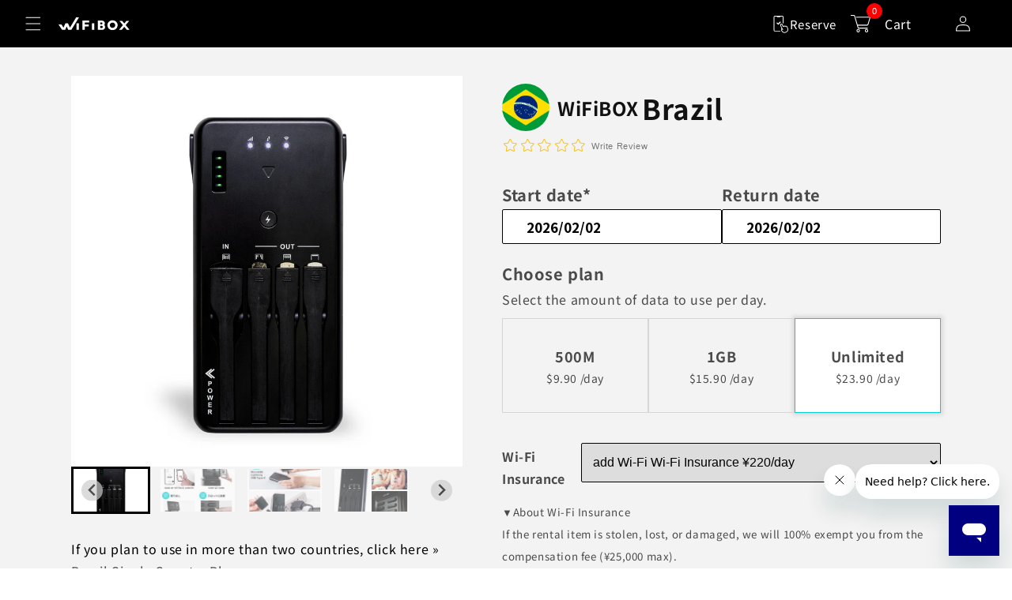

--- FILE ---
content_type: text/css
request_url: https://wifibox.us.telecomsquare.net/cdn/shop/t/16/assets/reset.css?v=159375130043935602001736999444
body_size: -189
content:
@charset "UTF-8";html{overflow-y:scroll}body{-webkit-text-size-adjust:none}body,div,dl,dt,dd,ul,ol,li,h1,h2,h3,h4,h5,h6,pre,form,fieldset,input,textarea,p,blockquote,table,th,td,tbody,tfoot,thead,object,iframe,code,legend,caption,article,aside,figure,footer,header,hgroup,menu,nav,section,audio,video,canvas{margin:0;padding:0}address,caption,cite,code,dfn,em,strong,th,var{font-style:normal}table{font-size:1.4rem;border-collapse:collapse;border-spacing:0}caption,th{text-align:left}q:before,q:after{content:""}object,embed{vertical-align:top}h1,h2,h3,h4,h5,h6{font-size:100%;font-weight:400}img,abbr,acronym,fieldset{border:0}li{list-style-type:none;zoom:1}a:active,a:focus{outline:none}a{color:#000}a:hover{text-decoration:underline;color:#00cfd5}br{letter-spacing:normal}img{-ms-interpolation-mode:bicubic;vertical-align:bottom;max-width:100%}html{font-size:62.5%}
/*# sourceMappingURL=/cdn/shop/t/16/assets/reset.css.map?v=159375130043935602001736999444 */


--- FILE ---
content_type: text/css
request_url: https://wifibox.us.telecomsquare.net/cdn/shop/t/16/assets/modal.css?v=80228061569668325721736999429
body_size: -576
content:
#reserve.modal{max-width:100%}#reserve .top_form{background:#fff;padding:20px 0}.blocker{z-index:999!important}@media screen and (max-width: 767px){#reserve.modal{max-width:100%;width:auto;padding:10px}.blocker{padding:12px!important}}
/*# sourceMappingURL=/cdn/shop/t/16/assets/modal.css.map?v=80228061569668325721736999429 */


--- FILE ---
content_type: text/css
request_url: https://wifibox.us.telecomsquare.net/cdn/shop/t/16/assets/search-area.css?v=47376012196897096981736999445
body_size: 65
content:
.top_form{padding:40px 0;background:#000}.top_form .form_box{box-sizing:border-box;padding:60px 90px 40px;background-color:#fff}.top_form .form_box .tit{font-size:24px;text-align:center;font-weight:700}.top_form .input_box{position:relative;margin:20px 0;display:flex;align-items:center;justify-content:space-between}.top_form .input_box select,.top_form .input_box input[type=text]{width:49%;height:60px;font-size:20px;box-sizing:border-box;padding-left:45px;border:1px solid #000;border-radius:2px;outline:none;font-weight:400;font-family:Noto Sans JP,sans-serif}.top_form .input_box select{-webkit-appearance:none;appearance:none;background:url(icon_arrowBtm.svg) no-repeat center left 20px;cursor:pointer}.top_form .input_box input[type=text]{background:url(icon_map.svg) no-repeat center left 15px}.top_form .input_box input[type=submit]{position:absolute;top:50%;transform:translateY(-50%);right:10px;width:140px;height:40px;background-color:#000;color:#fff;border:none;border-radius:2px;outline:none;font-size:16px;line-height:40px;text-align:center;cursor:pointer}.form_slider{border-left:1px solid #e4e8e9;border-right:1px solid #e4e8e9}.form_slider .slider_box{box-sizing:border-box;height:140px;display:flex;flex-direction:column;align-items:center;justify-content:center;font-size:18px;line-height:1.2;color:#000;border:1px solid #e4e8e9}.form_slider .slider_box p{margin-top:5px;transition-duration:.5s;overflow-wrap:anywhere;text-align:center}.form_slider .slider_box img{width:55px;transition-duration:.5s}.form_slider .slider_box:hover{box-shadow:0 0 8px 3px #dadada}.form_slider .slider_box:hover img,.form_slider .slider_box:hover .txt,.form_slider .slider_box:hover .price{transform:scale(1.2)}.slick-prev,.slick-next{width:40px;height:40px;border:1px solid #e4e8e9;z-index:999}.slick-prev{background:url(icon_arrowL.svg) no-repeat center center #fff}.slick-next{background:url(icon_arrowR.svg) no-repeat center center #fff}.slick-prev:before,.slick-next:before{display:none}.slick-prev:hover,.slick-prev:focus{background:url(icon_arrowL_bl.svg) no-repeat center center #000}.slick-next:hover,.slick-next:focus{background:url(icon_arrowR_bl.svg) no-repeat center center #000}@media screen and (max-width: 767px){.top_form{padding:10px 0}.top_form .form_box{padding:30px 25px 25px}.top_form .form_box .tit{font-size:18px}.top_form .input_box{margin:10px 0;display:block}.top_form .input_box select,.top_form .input_box input[type=text]{width:100%;height:50px;font-size:16px;padding-left:30px}.top_form .input_box select{-webkit-appearance:none;appearance:none;background:url(icon_arrowBtm.svg) no-repeat center left 12px}select{color:#000}.top_form .input_box input[type=text]{margin-top:10px;background:url(icon_map.svg) no-repeat center left 10px;background-size:15px}.top_form .input_box input[type=submit]{top:calc(75% + 5px);width:70px;height:30px;font-size:14px;line-height:30px}.form_slider .slider_box{height:100px;font-size:12px}.form_slider .slider_box img{width:40px}.form_slider .slick-prev,.form_slider .slick-next{width:30px;height:50px}.form_slider .slick-prev{left:-36px}.form_slider .slick-next{right:-36px}}.inner{max-width:1120px;margin:0 auto}@media screen and (max-width: 767px){.inner{margin:0 auto;padding:0 10px;-webkit-box-sizing:border-box;-moz-box-sizing:border-box;box-sizing:border-box}}
/*# sourceMappingURL=/cdn/shop/t/16/assets/search-area.css.map?v=47376012196897096981736999445 */


--- FILE ---
content_type: text/css
request_url: https://wifibox.us.telecomsquare.net/cdn/shop/t/16/assets/pages.css?v=83284069233834694901739413242
body_size: 16437
content:
/** Shopify CDN: Minification failed

Line 2310:1 "margin-op" is not a known CSS property
Line 2695:2 "transrorm" is not a known CSS property
Line 3580:7 Expected ":"
Line 3909:1 "lihe-height" is not a known CSS property
Line 4216:1 "font-weibht" is not a known CSS property
Line 4305:1 "vertical-aling" is not a known CSS property
Line 5114:2 "transrorm" is not a known CSS property
Line 5924:2 Expected identifier but found "60%"
Line 6257:2 "font-wight" is not a known CSS property
Line 6563:15 Expected ":"
... and 1 more hidden warnings

**/
@charset "utf-8";

/* ----------------------------------------------------初期化（仮） */

body {
	/*font-family: Noto Sans,Noto Sans JP,Noto Sans SC,Noto Sans TC,Noto Sans KR,sans-serif; !important;*/
}
h1 {
	font-size: 36px;
}
h1 span {
	font-size: 24px;
}
h2 {
	font-size:30px;
}
h3 {
	font-size: 24px;
}
h4 {
	font-size: 20px;
}
h5 {
	font-size: 18px;
}
h6 {
	font-size: 16px;
}
img {
	max-width: 100%;
}
dd,p,ul,ol,dl {
	margin: 0;
	padding: 0;
}
a {
	color: #000;
}
a,
a:hover {
	transition: all .3s ease-out;
	text-decoration: none;
}
a:hover {
	color: #00cfd5;
}
th,td {
	text-align: left;
	padding: 10px 14px;
	border: 1px solid #ebebeb;
}
.rte li {
   list-style: none;
}
.rte #terms_member li,
.rte #terms_services li {
	list-style: inherit;
}
li {
	list-style: none;
}
table {
	border-spacing: 0;
}
.inner {
	max-width: 1120px;
	margin: 0 auto;
}
.page-width--narrow {
	max-width: 1200px;
}
.shopify-section.shopify-section-group-footer-group.section {
	width: 100%;
}
.footer_sns {
	margin-right: auto!important;
	margin-left: auto!important;
}
.mb50 {
	margin-bottom: 50px;
}
.rte img {
	border: none;
}

/* ----------------------------------------------------サイトマップ */
#sitemap {
	background-color: #f5f5f5;
	padding: 50px 0;
}

#sitemap .inner {
	max-width: 1120px;
	margin: 0 auto;
}
#sitemap .sitemap-list {
	display: flex;
	flex-wrap: wrap;
}
#sitemap .sitemap-list .box {
	width: 25%;
	padding-left: 0;
}
#sitemap .sitemap-list .box > li {
	margin-bottom: 10px;
	list-style: none;
}
#sitemap .sitemap-list .box > li ul {
	padding: 0;
	list-style: none;
}
#sitemap .country-list dt {
	font-weight: bold;
}
#sitemap .country-list dd {
	margin: 0;
}
#sitemap .country-list dd ul {
	display: flex;
	flex-wrap: wrap;
	padding: 0;
}
#sitemap .country-list dd ul li {
	width: 25%;
	padding-right: 10px;
	box-sizing: border-box;
	margin-bottom: 5px;
}



/* ----------------------------------------------------WiFiBOX設置場所一覧 */
#guide {
	background: #f5f5f5;
	padding: 50px 0;
}
#wifibox-map .tit {
	font-size: 30px;
	font-weight: 700;
	text-align: center;
	margin-bottom: 45px;
}
#wifibox-map #select-box {
	display: flex;
	border: 1px solid #d6d6d6;
	background-color: #fff;
	font-size: 20px;
	justify-content: space-between;
}
#wifibox-map #select-box > div {
	display: flex;
	padding: 10px;
}
#wifibox-map #select-box .area {
	display: flex;
	align-items: center;
	width: 200px;
}
#wifibox-map #select-box .area dt {
	font-weight: bold;
	padding-right: 20px;
}
#wifibox-map #select-box .area dd select {
	width: 100%;
	padding: 2px 10px;
	outline: 0;
	font-size: 18px;
	border: 2px solid #d6d6d6;
	border-radius: 0;
	background-color: #fff;
	color: #000;
}
#wifibox-map #select-box .facility {
	display: flex;
	margin-left: 50px;
	align-items: center;
}
#wifibox-map #select-box .facility dt {
	font-weight: bold;
	padding-right: 20px;
}
#wifibox-map #select-box .facility dd ul {
	display: flex;
	flex-wrap: wrap;
}
#wifibox-map #select-box .facility dd ul li {
	margin-right: 20px;
	position: relative;
	cursor: pointer;
	padding-left: 30px;
	font-size: 18px;
}
#wifibox-map #select-box .facility dd ul li .indicator {
	position: absolute;
	background-color: #d6d6d6;
	top: 8px;
	left: 0;
	width: 20px;
	height: 20px;
	display: block;
}
#wifibox-map #select-box .facility dd ul li.on .indicator {
	background-color: #00cfd5;
}
#wifibox-map #select-box .facility dd ul li.on .indicator:after {
	content: '';
	position: absolute;
	left: 8px;
	top: 5px;
	width: 5px;
	height: 8px;
	border-right: 2px solid #fff;
	border-bottom: 2px solid #fff;
	transform: rotate(45deg);
}
#wifibox-map #select-box .reset {
	border-left: 1px solid #d6d6d6;
	display: flex;
	align-items: center;
	padding: 10px;
	width: 140px;
}
#wifibox-map #select-box .reset p {
	cursor: pointer;
	border: 1px solid #d6d6d6;
	padding: 2px 10px;
	font-size: 18px;
	margin: 0 auto;
}
#wifibox-map #map {
	width: 100%;
	height: 600px;
	display: block;
	margin: 10px auto 20px;
	z-index: 1;
}
#wifibox-map #map .leaflet-popup-content img {
	max-width: initial;
	width: 100%;
}
#wifibox-map #map .leaflet-popup-content .place-info {
	display: flex;
	align-items: start;
}
#wifibox-map #map .leaflet-popup-content .place-info > img {
	width: 77px;
	margin-right: 17px;
}
#wifibox-map #map .leaflet-popup-content .place-info .text-box {
	width: 200px;
}
#wifibox-map #map .leaflet-popup-content .place-info .text-box p {
	font-size: 14px;
	margin: 0;
	line-height: 1.14;
}
#wifibox-map #map .leaflet-popup-content .place-info .text-box p.time {
	font-weight: bold;
	color: #01D0D5;
}
#wifibox-map #map .leaflet-popup-content .place-info .text-box p.time span {
	display: block;
}
#wifibox-map #map .leaflet-popup-content .place-info .text-box a.detail-link {
	font-size: 14px;
	color: #000;
	border: 1px solid #D6D6D6;
	padding: 2px 10px;
	display: inline-block;
	margin-top: 2px;
}
#wifibox-map #map .leaflet-popup-content .place-info .text-box a.detail-link:hover {
	color: #01D0D5;
}
#wifibox-map #map .leaflet-marker-pane > img {
	display: none;
}
#wifibox-map #map .leaflet-marker-pane img.facility-on.area-on {
	display: block;
}
#wifibox-map #counter-list .no-place {
	display: none;
	text-align: center;
	font-size: 20px;
	font-weight: bold;
	margin: 40px 0;
}
#wifibox-map #counter-list > div {
	display: none;
}
#wifibox-map #counter-list > div.facility-on.area-on {
	display: block;
}
#wifibox-map #counter-list .counter-box {
	border: 1px solid #d6d6d6;
	background-color: #fff;
	margin-bottom: 10px;
	padding: 18px 20px;
}
#wifibox-map #counter-list .counter-box > div {
	display: flex;
	align-items: center;
	justify-content: space-between;
}
#wifibox-map #counter-list .counter-box > div .prefecture {
	border: 1px solid #d6d6d6;;
	font-size: 16px;
	font-weight: bold;
	width: 180px;
	margin-right: 20px;
	text-align: center;
}
#wifibox-map #counter-list .counter-box > div .place-icon {
	margin-right: 20px;
}
#wifibox-map #counter-list .counter-box > div h3 {
	font-size: 18px;
	width: 380px;
	margin-right: 30px;
	line-height: 1.44;
}
#wifibox-map #counter-list .counter-box > div .time {
	color: #01D0D5;
	font-size: 26px;
	font-weight: bold;
	line-height: 1.15;
	width: 330px;
}
#wifibox-map #counter-list .counter-box > div .time small {
	font-size: 14px;
	display: block;
	padding-top: 10px;
}
#wifibox-map #counter-list .counter-box > div .detail {
	border: 1px solid #d6d6d6;
	text-align: center;
	font-size: 16px;
	font-weight: bold;
	width: 120px;
}


/* ----------------------------------------------------設置場所詳細ページ */
#airport-detail h2.tit {
	font-size: 22px;
	font-weight: 700;
	text-align: center;
	margin: 0 auto 45px;
}
#airport-detail h2.tit span {
	display: block;
	font-size: 30px;
}
#airport-detail .about .btn_application,
#airport-detail .btn_application.out {
	margin: 60px auto 80px;
	display: block;
	width: 260px;
	height: 50px;
	line-height: 50px;
	border-radius: 25px;
	color: #fff;
	text-align: center;
	background: #000 url(icon_arrowR_w.svg) center right 17px no-repeat;
}
#airport-detail .about .btn_application:hover,
#airport-detail .btn_application.out:hover {
	color: #3fcfd5;
	background: #000 url(icon_arrowR_bl.svg) no-repeat right 17px center;
}
#airport-detail .about {
	background-color: #fff;
	padding: 40px;
	border: 1px solid #d6d6d6;
}
#airport-detail .about .application-msg {
	margin-bottom: 40px;
	overflow: hidden;
	font-size: 20px;
	line-height: 1.8;
}
#airport-detail .about .application-msg img {
	width: 30%;
	float: right;
	margin-left: 40px;
}
#airport-detail .about h2 {
	text-align: center;
	/*font-size: 30px;*/
	font-weight: 700;
	margin-bottom: 20px;
}
#airport-detail .about .chart-wrap {
	margin-bottom: 27.5px;
}
#airport-detail .about .chart-wrap table tr th {
	background-color: #f5f5f5;
	text-align: center;
}
#airport-detail .about .chart-wrap table tr td.exterior {
	width: 18%;
}
#airport-detail .about .chart-wrap table.osm tr td.exterior {
	width: 17%;
}
#airport-detail .about .chart-wrap table tr td.map {
	width: 22%;
}
#airport-detail .about .chart-wrap table tr td.map a {
	position: relative;
	display: block;
	border-bottom: none;
}
#airport-detail .about .chart-wrap table tr td.map a:after {
	position: absolute;
	content: "";
	background: url(ico_zoom_01.png) center center no-repeat;
	width: 25px;
	height: 24px;
	right: 0;
	bottom: 0;
}
#airport-detail .about .chart-wrap table tr td.name {
	width: 18%;
}
#airport-detail .about .chart-wrap table.osm tr td.name {
	width: 17%;
}
#airport-detail .about .chart-wrap table tr td.time {
	width: 20%;
	color: #00cfd5;
	font-size: 26px;
	font-weight: 700;
	text-align: center;
}
#airport-detail .about .chart-wrap table.osm tr td.time {
	width: 38%;
}
#airport-detail .about .chart-wrap table tr td.gmap {
	width: 20%;
	text-align: center;
}
#airport-detail .about .chart-wrap table.osm tr td.gmap {
	width: 28%;
}
#airport-detail .about .chart-wrap table tr td.gmap > div {
	width: 100%;
	height: 203px;
	z-index: 1;
}
#airport-detail .about > ol {
	display: flex;
	justify-content: space-around;
	margin-bottom: 40px;
}
#airport-detail .about > ol li {
	width: 20%;
	text-align: center;
}
#airport-detail .about .memo-box {
	border: 1px solid #000;
	padding: 10px;
	margin-bottom: 40px;
	line-height: 1.8;
	background-color: #f5f5f5;
}
#airport-detail .about .memo-box ul {
	margin-bottom: 10px;
	padding: 0;
}
#airport-detail .about .memo-box ul li {
	list-style: disc;
	list-style-position: inside;
}
#airport-detail .about .detail {
	overflow: hidden;
	margin-bottom: 40px;
}
#airport-detail .about .detail img {
	float: left;
	width: 515px;
	margin: 0 10px 10px 0;
}
#airport-detail .about .detail p {
	font-size: 20px;
	line-height: 1.8;
}
#airport-detail .about h3 {
	/*font-size: 24px;*/
	font-weight: 700;
	line-height: 3;
}
#airport-detail .about .feature {
	margin-bottom: 20px;
}
#airport-detail .about .feature p {
	line-height: 1.8;
	margin-bottom: 1em;
}
#airport-detail .about .spot-link {
	margin-bottom: 20px;
	line-height: 1.8;
}
#airport-detail .about .map-link {
	border-top: 1px solid #000;
	padding-top: 20px;
}
.modal dl dt {
	text-align: center;
	font-weight: 700;
	margin-bottom: 20px;
}


/* ----------------------------------------------------利用規約 */

/*section-main-page.css上書*/
.page-title {
	text-align: center;
	font-size: 40px;
}
@media screen and (max-width: 767px) {
.page-title {
	text-align: center;
	font-size: 30px;
}
}
/*section-main-page.css上書end*/

#usepolicy.terms h2,
#usepolicy.terms h3 {
	margin: 2rem auto 1rem;
}
#usepolicy.terms h2 {
	/*font-size: 2rem;*/
	font-weight: bold;
	text-align: center;
}
#usepolicy.terms h3 {
	/*font-size: 1.45rem;*/
	font-weight: bold;
}
#usepolicy.terms p {
	margin: 0 auto 1rem;
}
#usepolicy.terms {
	font-size: 1.2rem;
	line-height: 1.65;
}
#usepolicy.terms ul,
#usepolicy.terms ol {
	margin: 1rem;
	padding-left: 1rem;
}
#usepolicy.terms ol li {
	list-style: decimal outside;
}


/* ----------------------------------------------------WiFiBOXの紹介 */
#introduction .title {
	padding: 0 0 90px;
	text-align: center;
	margin: 0;
}
#introduction .title .visual {
	background-color: #000;
	color: #fff;
	width: 1120px;
	padding-top: 20px;
	margin: 0 auto 50px;
	font-size: 30px;
}
#introduction .title .visual .copy {
	font-size: 44px;
	font-weight: 700;
}
#introduction .title .visual img {
	margin-top: 20px;
	display: block;
}
#introduction .title .txt-box .lead.pc {
	font-size: 32px;
	font-weight: 700;
	color: #fff;
	background-color: #000;
	display: inline;
	line-height: 1.75;
}
#introduction .sp {
	display: none;
}
#introduction .title .txt-box .about {
	font-size: 24px;
	width: 1120px;
	margin: 30px auto 0;
	text-align: left;
	line-height: 1.5;
}
#introduction .feature {
	background-color: #f5f5f5;
	padding: 90px 0;
}
#introduction h2 {
	/*font-size: 30px;*/
	font-weight: 700;
	margin-bottom: 45px;
	text-align: center;
}
#introduction .feature .about {
	max-width: 1120px;
	margin: 0 auto 30px;
	background-color: #fff;
	border: 1px solid #d6d6d6;
	padding: 40px;
	box-sizing: border-box;
}
#introduction .feature .about dl {
	margin-top: 40px;
}
#introduction .feature .about dl:first-child {
	margin-top: 0;
}
#introduction .feature .about dl dt {
	font-size: 24px;
	font-weight: 700;
	margin-bottom: 10px;
}
#introduction .feature .about dl.case1 dd ol {
	display: flex;
	justify-content: space-between;
	margin-bottom: 10px;
}
#introduction .feature .about dl.case1 dd ol li {
	width: 24%;
}
#introduction .feature .about dl.case1 dd ol li .step {
	margin: 0 auto;
	width: 66px;
	height: 66px;
	border-radius: 50%;
	background: #00cfd5;
	display: flex;
	padding-top: 3px;
	align-items: center;
	justify-content: center;
	font-size: 15px;
	line-height: 1;
	text-align: center;
	color: #fff;
	font-weight: 400;
	font-family: Roboto,sans-serif;
	transform: scale(.7);
}
#introduction .feature .about dl.case1 dd ol li .step .num {
	display: block;
	font-size: 20px;
	line-height: 1;
}
#introduction .feature .about dl.case1 dd ol li p {
	text-align: center;
	font-weight: 700;
}
#introduction .feature .about dl.case2 dd {
	overflow: hidden;
}
#introduction .feature .about dl.case2 dd img {
	float: left;
	width: 510px;
	margin-right: 10px;
}
#introduction .feature .about dl.case2 dd p {
	font-size: 20px;
}
#introduction .feature .about dl.case3 dd table {
	font-size: 16px;
	width: 100%;
	word-break: break-all;
}
#introduction .feature .about dl.case3 dd table thead tr th.name {
	width: 50%;
}
#introduction .feature .about dl.case3 dd table thead tr th {
	background-color: #000;
	color: #fff;
	text-align: center;
	padding: 10px;
	border: 1px solid #fff;
}
#introduction .feature .about dl.case3 dd table tbody tr td {
	text-align: center;
}
#introduction .feature .about dl.case3 dd table tbody tr td.name {
	text-align: left;
}
#introduction .wifibox-btn {
	margin: 0 auto;
	display: block;
	width: 260px;
	height: 50px;
	line-height: 50px;
	border-radius: 25px;
	color: #fff;
	text-align: center;
	background: #000 url(icon_arrowR_w.svg) center right 17px no-repeat;
}
#introduction .wifibox-btn:hover {
	color: #3fcfd5;
	background: #000 url(icon_arrowR_bl.svg) center right 17px no-repeat;
}
#introduction .chart {
	padding: 90px 0;
}
#introduction .chart table {
	width: 1120px;
	margin: 0 auto 40px;
	background-color: #fff;
}
#introduction .chart table thead tr th {
	width: 33%;
	text-align: center;
	padding: 20px 0;
}
#introduction .chart table thead tr th img {
	width: 200px;
	display: block;
	margin: 0 auto;
}
#introduction .chart table thead tr th p {
	color: #fff;
	font-weight: 700;
	font-size: 20px;
	width: 173px;
	display: inline-block;
}
#introduction .chart table thead tr th.wifibox p {
	background-color: #000;
}
#introduction .chart table thead tr th.wiho p {
	background-color: #005bac;
}
#introduction .chart table tbody tr th {
	font-size: 18px;
	font-weight: 700;
	padding-left: 76px;
}
#introduction .chart table tbody tr td {
	padding: 0 25px;
	height: 180px;
}
#introduction .chart table tbody tr td .answer {
	text-align: center;
	font-weight: 700;
	font-size: 18px;
}
#introduction .chart table tbody tr td .comment {
	margin: 1em 0 0;
	font-size: 16px;
}
#introduction .chart table tbody tr td .memo {
	font-size: 14px;
	margin-top: 1em;
}


/* ----------------------------------------------------WiFiBOXについて */
#brand-movie.video-header {
	position: relative;
	width: 100vw;
	height: 100vh;
	top: 0;
	left: 0
}
#brand-movie.video-header video {
	width: 100%;
	height: 100vh;
	position: fixed;
	top: 0;
	left: 0;
	object-fit: cover;
	z-index: -1;
}
#brand-movie.video-header .overlay {
	width: 100%;
	height: 100vh;
	position: absolute;
	top: 0;
	left: 0;
	background: rgba(0,0,0,.8);
	z-index: 2;
	display: block;
}
#brand-movie.video-header .logo_pages {
	position: absolute;
	top: 50%;
	left: 50%;
	transform: translate(-50%,-50%);
	width: 380px;
	z-index: 9;
}
#brand-movie.video-header .scroll_paged {
	position: absolute;
	bottom: 50px;
	left: 50%;
	transform: translate(-50%);
	z-index: 3;
}
#brand-movie.video-header .scroll_paged a.scroll {
	color: #fff;
	font-size: 2.4rem;
	display: inline-block;
	position: relative;
	padding-bottom: 1rem;
}
#brand-movie.video-header .scroll_paged a.scroll:before {
	position: absolute;
	content: "";
	width: 0;
	height: 0;
	border-left: 5px solid transparent;
	border-right: 5px solid transparent;
	border-top: 5px solid #fff;
	bottom: 0;
	left: 50%;
	transform: translate(-50%);
}
#brand {
	background: rgba(0,0,0,.8);
	position: relative;
	padding: 10rem 0;
}
#brand .page_video_box {
	max-width: 700px;
	margin: 0 auto;
}
#brand .page_video_box .tit {
	font-size: 4rem;
	color: #fff;
	font-weight: 700;
	padding: 0 0 5rem;
	text-align: center;
}
#brand .page_video_box p {
	font-size: 1.8rem;
	line-height: 2.3;
	color: #fff;
}
#brand .page_video_box p + p {
	margin-top: 5rem;
}
#brand .page_video_box .visible-ts {
	display: none;
}
#brand .page_video_box .visible-pc {
	display: block;
}
#brand .box_application {
	max-width: 1000px;
	margin: 8rem auto 0;
	background: #fff;
	padding: 5rem;
}
#brand .box_application .flexImg_application {
	display: flex;
	justify-content: center;
	align-items: center;
	margin-bottom: 3rem;
}
#brand .box_application .flexImg_application p {
	width: calc(33.33% - 3rem);
	margin-right: 3rem;
}
#brand .box_application .flexImg_application p:last-child {
	margin-right: 0;
}
#brand .box_application .btn_wrap {
	display: flex;
	justify-content: space-around;
}
#brand .box_application .btn_wrap .btn_application {
	width: 220px;
	max-width: 220px;
	margin: 0 auto;
}
#brand .box_application .btn_wrap .btn_application a {
	display: block;
	border-radius: 30px;
	font-size: 20px;
	color: #fff;
	background: url(icon_arrowR_w.svg) no-repeat right 17px center #000;
	padding: 1.5rem 3.5rem 1.5rem 1.5rem;
	text-align: center;
}


/* ----------------------------------------------------無制限プラン */
#unlimited .main-visual {
	margin-bottom: 40px;
}
#unlimited .main-visual img {
	display: block;
	margin-bottom: 10px;
}
#unlimited .main-visual p {
	font-size: 18px;
}
#unlimited .unlimited-content h2 {
	/*font-size: 30px;*/
	font-weight: 700;
	text-align: center;
	margin-bottom: 30px;
}
#unlimited .unlimited-content p {
	font-size: 18px;
	margin-bottom: 30px;
}
#unlimited .unlimited-content h3 {
	/*font-size: 24px;*/
	font-weight: 700;
	text-align: center;
	margin-bottom: 20px;
}
#unlimited .unlimited-content .wifi-action {
	display: flex;
	justify-content: space-around;
	margin-bottom: 50px;
}
#unlimited .unlimited-content .plan-chart {
	font-size: 18px;
	width: 100%;
}
#unlimited .unlimited-content .plan-chart thead tr th {
	background-color: #000;
	color: #fff;
	text-align: center;
}
#unlimited .unlimited-content .plan-chart tbody tr td.price {
	text-align: center;
}
#unlimited .unlimited-content .memo {
	margin-bottom: 50px;
}
#unlimited .unlimited-content .btns {
	margin-bottom: 50px;
	display: flex;
	justify-content: center;
}
#unlimited .unlimited-content .btns li {
	width: 250px;
	margin: 0 20px;
}
#unlimited .unlimited-content .btns li a {
	color: #fff;
	text-decoration: none;
	width: 100%;
	height: 50px;
	line-height: 50px;
	border-radius: 25px;
	text-align: center;
	display: block;
	background: #000 url(icon_arrowR_w.svg) center right 17px no-repeat;
}
#unlimited .unlimited-content .traffic-chart {
	font-size: 18px;
	width: 100%;
}
#unlimited .unlimited-content .traffic-chart thead tr th {
	background-color: #000;
	color: #fff;
	text-align: center;
}
#unlimited .unlimited-content .traffic-chart tbody tr td img {
	width: 100px;
	display: block;
	margin: 0 auto;
}
#unlimited .unlimited-content .traffic-chart tbody tr td.case500mb,
#unlimited .unlimited-content .traffic-chart tbody tr td.case1gb {
	text-align: center;
}
#unlimited .unlimited-content .fup {
	background-color: #f5f5f5;
	padding: 20px;
	margin-bottom: 50px;
}
#unlimited .unlimited-content .fup dt {
	font-size: 20px;
	font-weight: 700;
}
#unlimited .unlimited-content .btn_application {
	display: block;
	width: 260px;
	height: 50px;
	line-height: 50px;
	border-radius: 25px;
	color: #fff;
	margin: 0 auto;
	text-align: center;
	background: #000 url(icon_arrowR_w.svg) center right 17px no-repeat;
}


/* ----------------------------------------------------料金・プラン */
#plans h2 {
	text-align: center;
	/*font-size: 24px;*/
	font-weight: 700;
}
#plans .contents #data-capacity {
	background-color: #f5f5f5;
}
#plans .contents #data-capacity > div {
	width: 1120px;
	margin: 0 auto;
	padding: 100px 0;
}
#plans .contents #data-capacity > div > p {
	text-align: center;
	margin-bottom: 30px;
}
#plans .contents #data-capacity .data-plan {
	display: flex;
	justify-content: space-between;
	margin-bottom: 20px;
}
#plans .contents #data-capacity .data-plan > li {
	width: 30%;
	background-color: #fff;
	padding: 10px;
	box-sizing: border-box;
	text-align: right;
}
#plans .contents #data-capacity .data-plan li h3 {
	/*font-size: 26px;*/
	font-weight: 700;
	text-align: center;
}
#plans .contents #data-capacity .data-plan li ul {
	display: flex;
	justify-content: center;
	flex-wrap: wrap;
	margin: 0 auto;
	height: 160px;
	align-items: center;
}
#plans .contents #data-capacity .data-plan > li:first-child ul {
	width: 80%;
}
#plans .contents #data-capacity .data-plan li ul li {
	width: 48px;
	margin: 10px;
}
#plans .contents #data-capacity .data-plan li p {
	margin-bottom: 10px;
	text-align: left;
}
#plans .contents #data-capacity .data-plan li .btn {
	margin: 25px auto 15px;
	border-radius: 30px;
	font-size: 16px;
	color: #fff;
	background: url(icon_arrowR_w.svg) no-repeat center right 17px #000;
	padding: 1.2rem 3.5rem 1.2rem 2.5rem;
	display: inline-block;
}
#plans .contents #data-capacity .data-plan li .btn:hover {
	background: url(icon_arrowR_bl.svg) no-repeat center right 17px #606060;
}
#plans .contents #data-capacity .memo {
	text-align: right;
}
#plans .contents #price-chart > div .btn {
	margin: 25px auto 15px;
	border-radius: 30px;
	font-size: 16px;
	color: #fff;
	background:url(icon_arrowR_w.svg) no-repeat center right 17px #000;
	padding: 1.2rem 3.5rem 1.2rem 2.5rem;
	display: inline-block;
}
#plans .contents #price-chart > div .btn:hover {
	background: url(icon_arrowR_bl.svg) no-repeat center right 17px #606060;
}


#plans .contents #price-chart > div {
	width: 1120px;
	margin: 0 auto;
	padding: 100px 0;
}
#plans .contents #price-chart > div > p {
	text-align: center;
	margin-bottom: 30px;
}
#plans .contents #price-chart > div .accordion {
	padding: 0 10px;
}
#plans .contents #price-chart > div .accordion dt {
	border: 1px solid #d6d6d6;
	font-size: 20px;
	padding: 20px 10px;
	position: relative;
	cursor: pointer;
	transition: .3s;
}
#plans .contents #price-chart > div .accordion dt:after {
	content: "";
	position: absolute;
	background: url(icon_arrowR.svg) center center no-repeat;
	width: 7px;
	height: 11px;
	top: calc(50% - 5px);
	right: 30px;
	transform: rotate(90deg);
}
#plans .contents #price-chart > div .accordion dd {
	display: none;
}
#plans .contents #price-chart > div .accordion dd table {
	width: 100%;
	font-size: 20px;
	margin-bottom: 0;
}
#plans .contents #price-chart > div .accordion dd table thead th {
	background-color: #f5f5f5;
	border: 1px solid #d6d6d6;
	text-align: center;
}
#plans .contents #price-chart > div .accordion dd table thead th:first-child {
	width: 578px;
}
#plans .contents #price-chart > div .accordion dd table tbody td {
	border: 1px solid #d6d6d6;
	text-align: center;
	padding: 10px 14px;
}
#plans .contents #price-chart > div .accordion dd table tbody td:first-child div {
	display: flex;
	align-items: center;
}
#plans .contents #price-chart > div .accordion dd table tbody td:first-child div span img {
	width: 56px;
	margin: 5px 10px 5px 0;
}
#plans #tour-plan {
	background-color: #f5f5f5;
}
#plans #tour-plan > div {
	width: 1120px;
	margin: 0 auto;
	padding: 100px 0;
}
#plans #tour-plan > div > p {
	margin-bottom: 30px;
	text-align: center;
}
#plans #tour-plan > div .lineup {
	display: flex;
	justify-content: space-between;
}
#plans #tour-plan > div .lineup > li {
	width: 30%;
	background-color: #fff;
	padding: 10px;
	text-align: right;
	box-sizing: border-box;
}
#plans #tour-plan > div .lineup > li h3 {
	display: flex;
	align-items: end;
	font-weight: 700;
	/*font-size: 26px;*/
	margin-bottom: 20px;
	text-align: left;
}
#plans #tour-plan > div .lineup > li h3 img {
	width: 80px;
	margin-right: 10px;
}
#plans #tour-plan > div .lineup > li h3  span {
	font-weight: 700;
	font-size: 26px;
	text-align: left;
}
#plans #tour-plan > div .lineup > li ul {
	margin-bottom: 20px;
}
#plans #tour-plan > div .lineup > li ul li {
	margin-bottom: 10px;
	text-align: left;
}
#plans #tour-plan > div .lineup > li ul li span {
	margin-left: 10px;
}
#plans #tour-plan > div .lineup > li a {
	color: #000;
}
#plans #tour-plan > div .lineup > li a img {
	vertical-align: 4px;
	margin-left: 10px;
}
#plans #tour-plan > div .lineup > li .btn {
	margin: 25px 0 15px 50%;
	display: block;
	border-radius: 30px;
	font-size: 16px;
	color: #fff;
	background: url(icon_arrowR_w.svg) no-repeat center right 17px #000;
	padding: 1.2rem 3.5rem 1.2rem 2.5rem;
	text-align: center;
}
#plans #tour-plan > div .lineup > li .btn:hover {
	background: url(icon_arrowR_bl.svg) no-repeat center right 17px #606060;
}
#asiatour.modal,
#eutour.modal,
#worldtour.modal {
	max-width: 100%;
}
#plans #option > div {
	width: 1120px;
	margin: 0 auto;
	padding: 100px 10px;
	box-sizing: border-box;
}
#plans #option > div h2 {
	margin-bottom: 30px;
}
#plans #option > div .product {
	border: 1px solid #d6d6d6;
	padding: 10px;
}
#plans #option > div .price {
	display: flex;
	align-items: center;
	margin-bottom: 30px;
}
#plans #option > div .price img {
	width: 80px;
	margin-right: 10px;
}
#plans #option > div .price dl {
	display: flex;
	font-size: 20px;
}
#plans #option > div .price dl dt {
	margin-right: 20px;
}
#plans #option > div .guarantee {
	display: flex;
	justify-content: space-between;
	margin-bottom: 20px;
}
#plans #option > div .guarantee > dl {
	width: 48%;
	padding-top: 30px;
}
#plans #option > div .guarantee > dl dt {
	margin-bottom: 10px;
}
#plans #option > div .guarantee > dl dt span {
	background-color: #000;
	color: #fff;
	display: inline-block;
	padding: 5px 10px;
	margin-right: 10px;
}
#plans #option > div .guarantee > dl dd ul {
	display: flex;
	justify-content: space-around;
}
#plans #option > div .guarantee > dl dd ul li {
	width: 22%;
}
#plans #option > div .guarantee > dl dd ul li img {
	margin-bottom: 10px;
}
#plans #option > div .guarantee > dl dd ul li p {
	text-align: center;
}
#plans #option > div .guarantee > dl dd table {
	width: 100%;
}
#plans #option > div .guarantee > dl dd table thead tr th {
	background-color: #f5f5f5;
	text-align: center;
	padding: 10px;
}
#plans #option > div .guarantee > dl dd table tbody tr td {
	padding: 10px;
	text-align: center;
}
#plans #option > div .memo li {
	text-indent: -1em;
	padding-left: 1em;
}
#asiatour.modal dt,
#eutour.modal dt,
#worldtour.modal dt {
	text-align: center;
	font-weight: 700;
	margin-bottom: 20px;
}
#asiatour.modal dd ul,
#eutour.modal dd ul,
#worldtour.modal dd ul {
	display: flex;
	flex-wrap: wrap;
}
#asiatour.modal dd ul li,
#eutour.modal dd ul li,
#worldtour.modal dd ul li {
	width: 20%;
	text-indent: -1em;
	padding-left: 1em;
	box-sizing: border-box;
	line-height: 1.5;
}


/* ----------------------------------------------------クイックガイド */
#teaser.guide {
	padding: 30px 0;
}
#guide_index .guide_cont {
	padding: 0 0 100px;
	box-sizing: border-box;
}
#guide_index .guide_link {
	margin-top: 80px;
}
#guide_index .guide_link_tit {
	text-align: left;
	font-size: 24px;
	font-weight: 700;
	margin-bottom: 30px;
}
#guide_index .guide_link_tit span {
	font-size: 20px;
	color: #00cfd5;
	margin-right: 10px;
	display: inline-block;
}
#guide_index .guide_link ul {
	border: 1px solid #d6d6d6;
}
#guide_index .guide_link li a {
	display: block;
	font-size: 20px;
	color: #000;
	border-bottom: 1px solid #d6d6d6;
	padding: 30px 40px;
	background: url(icon_arrowR.svg) no-repeat right 40px center #fff;
	box-sizing: border-box;
}
#guide_index .guide_link li a:hover {
	background: url(icon_arrowR_bl.svg) no-repeat right 40px center #fff;
	color: #00cfd5;
}


/* ----------------------------------------------------レンタルガイド */
#guide_rental {
	padding: 50px 0 0;
}
#guide_rental .guide_cont {
	box-sizing: border-box;
}
#guide_rental .guide_cont div:empty {
	display: block;
}
#guide_rental .guide_cont .guide_link_tit {
	font-size: 30px;
	font-weight: 700;
	text-align: center;
	margin-bottom: 60px;
}
#guide_rental .guide_cont .guide_link_tit span {
	font-size: 24px;
	color: #00cfd5;
	margin-right: 10px;
	display: inline-block;
}
#guide_rental .guide_cont .guide_link ul {
	border: 1px solid #d6d6d6;
}
#guide_rental .guide_cont .guide_link li a {
	display: block;
	font-size: 20px;
	color: #000;
	border-bottom: 1px solid #d6d6d6;
	padding: 30px 40px;
	background: url(icon_arrowBtm.png) no-repeat right 40px center #fff;
	box-sizing: border-box;
}
#guide_rental .guide_cont .guide_link li a:hover {
	color: #00cfd5;
	background: url(icon_arrowBtm_bl.png) no-repeat right 40px center #fff;
}
#guide_rental .guide_cont .guide_link li:last-child a {
	border-bottom: none;
}
#guide01,
#guide02,
#guide03,
#guide04,
#guide05 {
	position: relative;
	top: -50px;
}
#guide_rental .guide_cont .guide_box {
	margin-top: 30px;
}
#guide_rental .guide_cont .guide_box .caution {
	margin-top: 15px;
	display: flex;
	align-items: center;
	border: 2px solid #01d0d5;
	padding: 25px 20px;
}
#guide_rental .guide_cont .guide_box .caution.top {
	align-items: start;
}
#guide_rental .guide_cont .guide_box .caution img {
	margin-right: 20px;
}
#guide_rental .guide_cont .guide_tit {
	font-size: 24px;
	margin-bottom: 12px;
	font-weight: 700;
}
#guide_rental .guide_cont .guide_box .list01 {
	border: 1px solid #d6d6d6;
	padding: 50px 40px 40px;
	background: #fff;
	box-sizing: border-box;
}
#guide_rental .guide_cont .guide_box .list01_tit {
	font-size: 24px;
	font-weight: 700;
	margin-bottom: 15px;
	padding-bottom: 8px;
	text-align: center;
	position: relative;
}
#guide_rental .guide_cont .guide_box .list01_tit:before {
	background: #55dfe3;
	width: 40px;
	height: 2px;
	left: 50%;
	bottom: 0;
	transform: translate(-50%);
	content: "";
	z-index: 2;
	position: absolute;
}
#guide_rental .guide_cont .guide_box .list01 ul {
	border: 1px solid #d6d6d6;
	display: flex;
	align-items: center;
	justify-content: space-between;
	box-shadow: 0 0 5px #d6d6d6;
}
#guide_rental .guide_cont .guide_box .list01 ul li {
	width: 25%;
	position: relative;
}
#guide_rental .guide_cont .guide_box .list01 ul li:before {
	background: url(ico_arrow.png) no-repeat 0 0;
	width: 40px;
	height: 40px;
	right: -20px;
	top: 50%;
	transform: translateY(-50%);
	content: "";
	z-index: 2;
	position: absolute;
}
#guide_rental .guide_cont .guide_box .list01 ul li:last-child:before {
	content: none;
}
#guide_rental .guide_cont .guide_box .list01 ul li .listbox {
	border-right: 1px solid #d6d6d6;
	padding: 26px 40px;
	box-sizing: border-box;
}
#guide_rental .guide_cont .guide_box .list01 ul li .listbox .listtit {
	font-size: 20px;
	font-weight: 700;
	margin-bottom: 14px;
	text-align: center;
}
#guide_rental .guide_cont .guide_box .list01 ul li .listbox .listtxt {
	font-size: 16px;
	margin-bottom: 10px;
}
#guide_rental .guide_cont .guide_box .list01 ul li .listbox .listimg {
	text-align: center;
}
#guide_rental .guide_cont .guide_box .list01 ul li .listbox .listimg img {
	height: 96px;
}
#guide_rental .guide_cont .guide_box .list02 {
	border: 1px solid #d6d6d6;
	padding: 40px;
	background: #fff;
	box-sizing: border-box;
}
#guide_rental .guide_cont .guide_box .list02 ul {
	border: 1px solid #d6d6d6;
}
#guide_rental .guide_cont .guide_box .list02 ul li + li {
	border-top: 1px solid #d6d6d6;
}
#guide_rental .guide_cont .guide_box .list02 .listbox {
	padding: 40px 80px;
}
#guide_rental .guide_cont .guide_box .list02 .listbox .youtube {
	width: 640px;
	margin: 0 auto;
}
#guide_rental .guide_cont .guide_box .list02 .listbox .youtube > div {
	position: relative;
	width: 100%;
	padding-top: 56.25%;
}
#guide_rental .guide_cont .guide_box .list02 .listbox .youtube > div iframe {
	position: absolute;
	top: 0;
	right: 0;
	width: 100%;
	height: 100%;
}
#guide_rental .guide_box .step {
	margin: 0 auto;
	width: 66px;
	height: 66px;
	border-radius: 50%;
	background: #00cfd5;
	display: flex;
	padding-top: 3px;
	align-items: center;
	justify-content: center;
	font-size: 15px;
	line-height: 1;
	text-align: center;
	color: #fff;
	font-family: Roboto,sans-serif;
	font-weight: 400;
}
#guide_rental .guide_box .step .num {
	display: block;
	font-size: 20px;
	line-height: 1;
}
#guide_rental .guide_box .list02 .listtit {
	margin: 12px 0 15px;
	font-size: 24px;
	font-weight: 700;
	text-align: center;
}
#guide_rental .guide_box .list02 .flex_box {
	display: flex;
	justify-content: left;
}
#guide_rental .guide_box .list02 .flex_box + .flex_box {
	margin-top: 30px;
}
#guide_rental .guide_box .list02 .flex_img {
	width: 420px;
}
#guide_rental .guide_box .list02 .des {
	width: calc(100% - 420px);
	padding-left: 40px;
	font-size: 16px;
	position: relative;
	box-sizing: border-box;
	overflow: hidden;
}
#guide_rental .guide_box .list02 .des .small_txt {
	margin-top: 10px;
	font-size: 14px;
}
#guide_rental .guide_box .list02 .des .txt_red {
	color: #f00;
}
#guide_rental .guide_box .list02 .des .map_btn {
	float: right;
	right: 0;
}
#guide_rental .guide_box .list02 .des .map_btn a {
	display: inline-block;
	width: 180px;
	line-height: 50px;
	background: url(icon_arrowR_w.png) no-repeat right 15px center #000;
	border-radius: 25px;
	font-size: 15px;
	color: #fff;
	text-align: center;
}
#guide_rental .guide_box .list02 .des dd {
	font-size: 16px;
	padding-left: 26px;
	background: url(icon_check.png) no-repeat left 5px;
	box-sizing: border-box;
}
#guide_rental .guide_box .list02 .des dd span {
	display: block;
	font-size: 14px;
}
#guide_rental .guide_box .list02 .paymentbox {
	padding: 40px;
	margin-bottom: 40px;
	border-bottom: 2px dashed #d6d6d6;
}
#guide_rental .guide_box .list02 .shoppaybox {
	padding: 40px;
}
#guide_rental .guide_box .list02 .shoppaybox .tac {
	text-align: center;
}
#guide_rental .guide_box .list03 {
	background: #fff;
	padding: 40px;
	border: 1px solid #d6d6d6;
	box-sizing: border-box;
}
#guide_rental .guide_box .list03 ul {
	border: 1px solid #d6d6d6;
	display: flex;
	padding: 60px 80px;
	box-sizing: border-box;
	align-items: flex-start;
	justify-content: space-between;
}
#guide_rental .guide_box .list03 li {
	position: relative;
	width: 240px;
}
#guide_rental .guide_box .list03 li:before {
	background: url(arrow_step.png) no-repeat 0 0;
	width: 40px;
	height: 40px;
	right: 65px;
	top: 215px;
	content: "";
	z-index: 2;
	position: absolute;
}
#guide_rental .guide_box .list03 .listbox {
	position: relative;
}
#guide_rental .guide_box .list03 .listbox .step {
	position: absolute;
	top: -27px;
	left: 50%;
	transform: translate(-50%);
	z-index: 2;
}
#guide_rental .guide_box .list03 li .listimg {
	text-align: center;
}
#guide_rental .guide_box .list03 li .listimg img {
	width: 100%;
}
#guide_rental .guide_box .list03 .littxt {
	font-size: 16px;
	margin-top: 15px;
}
#guide_rental .guide_box .list04 {
	border: 1px solid #d6d6d6;
	padding: 40px;
	background: #fff;
	box-sizing: border-box;
}
#guide_rental .guide_box .list04 ul {
	border: 1px solid #d6d6d6;
}
#guide_rental .guide_box .list04 li .listbox {
	padding: 50px 80px 30px;
	box-sizing: border-box;
}
#guide_rental .guide_box .list04 .flex_box {
	display: flex;
	justify-content: left;
}
#guide_rental .guide_box .list04 .flex_box .des {
	width: calc(100% - 420px);
	padding-right: 45px;
	padding-left: 80px;
	position: relative;
	box-sizing: border-box;
}
#guide_rental .guide_box .list04 .flex_box .des .step {
	position: absolute;
	top: 0;
	left: 0;
	z-index: 2;
}
#guide_rental .guide_box .list04 .flex_box .des_tit {
	font-size: 24px;
	font-weight: 700;
}
#guide_rental .guide_box .list04 .flex_box .des_txt {
	font-size: 16px;
	margin-top: 5px;
}
#guide_rental .guide_box .list04 .flex_img {
	width: 420px;
}
#guide_rental .guide_box .list04 li + li {
	border-top: 1px solid #d6d6d6;
}


/* ----------------------------------------------------Wi-Fi操作マニュアル */
#guide_manual div:empty {
	display: block;
}
#guide_manual .guide_cont {
	padding: 0 0 40px;
	border-bottom: 1px solid #d6d6d6;
	box-sizing: border-box;
}
#guide_manual .guide_cont .guide_link_tit {
	font-size: 30px;
	font-weight: 700;
	text-align: center;
	margin-bottom: 60px;
}
#guide_manual .guide_cont .guide_link_tit span {
	font-size: 24px;
	color: #00cfd5;
	margin-right: 10px;
	display: inline-block;
}
#guide_manual .guide_cont .guide_link ul {
	border: 1px solid #d6d6d6;
}
#guide_manual .guide_cont .guide_link ul li a {
	display: block;
	font-size: 20px;
	color: #000;
	border-bottom: 1px solid #d6d6d6;
	padding: 30px 40px;
	background: url(icon_arrowBtm.png) no-repeat right 40px center #fff;
	box-sizing: border-box;
}
#guide_manual .guide_cont .guide_link ul li a:hover {
	color: #00cfd5;
	background: url(icon_arrowBtm_bl.png) no-repeat right 40px center #fff;
}
#guide_manual .guide_cont .guide_box {
	margin-top: 30px;
}
#guide_manual .guide_tit {
	font-size: 24px;
	margin-bottom: 12px;
	font-weight: 700;
}
#guide_manual .guide_box .list01_tit {
	font-size: 24px;
	font-weight: 700;
	margin-bottom: 15px;
	padding-bottom: 8px;
	text-align: center;
	position: relative;
}
#guide_manual .guide_box .list01_tit:before {
	background: #55dfe3;
	width: 40px;
	height: 2px;
	left: 50%;
	bottom: 0;
	transform: translate(-50%);
	content: "";
	z-index: 2;
	position: absolute;
}
#guide_manual .guide_box .list04 {
	border: 1px solid #d6d6d6;
	padding: 40px;
	background: #fff;
	box-sizing: border-box;
}
#guide_manual .guide_box .list04 ul {
	border: 1px solid #d6d6d6;
}
#guide_manual .guide_box .list04 ul li .listbox {
	padding: 50px 80px 30px;
	box-sizing: border-box;
}
#guide_manual .guide_box .list04 li + li {
	border-top: 1px solid #d6d6d6;
}
#guide_manual .youtube {
	width: 640px;
	margin: 0 auto;
}
#guide_manual .youtube > div {
	position: relative;
	width: 100%;
	padding-top: 56.25%;
}
#guide_manual .youtube > div  iframe {
	position: absolute;
	top: 0;
	right: 0;
	width: 100%;
	height: 100%;
}
#guide_manual .guide_box .list04 .flex_box {
	display: flex;
	justify-content: left;
}
#guide_manual .guide_box .list04 .flex_box .des {
	width: calc(100% - 420px);
	padding-right: 45px;
	padding-left: 80px;
	position: relative;
	box-sizing: border-box;
	display: block;
}
#guide_manual .guide_box .list04 .flex_box .des01 .flex_num {
	padding: 5px 0 5px 42px;
	position: relative;
	font-size: 16px;
	box-sizing: border-box;
}
#guide_manual .guide_box .list04 .flex_box .des01 .flex_num + .flex_num {
	margin-top: 20px;
}
#guide_manual .guide_box .list04 .flex_box .des01 .flex_num .small {
	font-size: 14px;
	margin-top: 10px;
	display: block;
}
#guide_manual .guide_box .list04 .flex_box .des01 .flex_num .num {
	position: absolute;
	left: 0;
	top: 0;
	z-index: 2;
	width: 35px;
	height: 35px;
	text-align: center;
	line-height: 35px;
	font-size: 16px;
	color: #00cfd5;
	background: #000;
	border-radius: 50%;
}
#guide_manual .guide_box .list04 .flex_box .des_tit {
	font-size: 24px;
	font-weight: 700;
}
#guide_manual .guide_box .list04 .flex_box .des_txt {
	font-size: 16px;
	margin-top: 5px;
}
#guide_manual .guide_box .list04 .flex_box .des01 {
	padding-left: 0;
}
#guide_manual .guide_box .list04 .flex_img {
	width: 420px;
}
#guide_manual .guide_box .list04 .tabbtn {
	display: flex;
	justify-content: space-between;
	border: none;
}
#guide_manual .guide_box .list04 .tabbtn li {
	border: none;
	width: 25%;
	cursor: pointer;
}
#guide_manual .guide_box .list04 .tabbtn.two li {
	width: 50%;
}
#guide_manual .guide_box .list04 .tabbtn li a {
	font-size: 20px;
	font-weight: 700;
	border-bottom: 3px solid #d6d6d6;
	display: block;
	text-align: center;
	padding: 16px 0;
	pointer-events: none;
}
#guide_manual .guide_box .list04 .tabbtn li.selected a {
	border-bottom: 2px solid #00cfd5;
}
#guide_manual .guide_box .list04 dl {
	display: table;
	width: 100%;
	height: 50px;
}
#guide_manual .guide_box .list04 dl + dl {
	margin-top: 15px;
}
#guide_manual .guide_box .list04 dl dt {
	display: table-cell;
	width: 40px;
	vertical-align: top;
}
#guide_manual .guide_box .list04 dl dt span {
	display: inline-block;
	width: 25px;
	line-height: 25px;
	height: 25px;
	background: #00cfd5;
	text-align: center;
	font-size: 18px;
	color: #fff;
	font-family: Roboto,sans-serif !important;
}
#guide_manual .guide_box .list04 dl dd {
	display: table-cell;
	font-size: 15px;
}
#guide_manual .guide_box .list04 .tabbox {
	padding-top: 30px;
}
#guide_manual .guide_box .list04 .tabbox > div {
	display: none;
}
#guide_manual .guide_box .list04 .tabbox > div > div {
	justify-content: space-between;
	flex-direction: row-reverse;
	display: flex;
}
#guide_manual .guide_box .list04 .tabbox > div > div > div {
	width: 47.94%;
}
#guide_manual .guide_box .list04 .configuration_box_tit {
	font-size: 15px;
	background: #f5f5f5;
	text-align: center;
	line-height: 40px;
	font-weight: 700;
}
#guide_manual .guide_box .list04 .tabbox > div > div .configuration_box_tit {
	margin-bottom: 25px;
}
#guide_manual .guide_box .notbox {
	padding: 20px;
	margin: 10px 0;
	background: #f5f5f5;
}
#guide_manual .guide_box .notbox .notetitle {
	font-weight: 700;
	font-size: 16px;
	border-bottom: 1px solid #000;
	padding-bottom: 10px;
	margin: 5px 0;
}
#guide_manual .guide_box .tip_box {
	margin-top: 40px;
}
#guide_manual .guide_box .tip_box .memo {
	background-color: #f5f5f5;
	padding: 25px 20px;
}
#guide_manual .guide_box .tip_box .caution {
	margin-top: 15px;
	display: flex;
	align-items: center;
	border: 2px solid #01d0d5;
	padding: 25px 20px;
}
#guide_manual .guide_box .tip_box .caution.top {
	align-items: start;
}
#guide_manual .guide_box .tip_box .caution img {
	margin-right: 20px;
}
#guide_manual .usb-charge-detail .des_tit {
	font-size: 24px;
	font-weight: 700;
}
#guide_manual .usb-charge-detail p {
	margin-bottom: 20px;
}
#guide_manual .usb-charge-detail .small {
	font-size: 14px;
}
#guide_manual .usb-charge-detail h4 {
	/*font-size: 20px;*/
	font-weight: 700;
	background-color: #f5f5f5;
	border: 1px solid #d6d6d6;
	padding: 15px 20px;
	margin-bottom: 10px;
}
#guide_manual .guide_cont01 {
	background: #fff;
	padding: 60px 0 40px;
	border-bottom: 1px solid #d6d6d6;
}
#guide_manual .guide_cont01_box dl + dl {
	margin-top: 20px;
}
#guide_manual .guide_cont01_box dt {
	font-size: 20px;
	font-weight: 700;
	border: 1px solid #d6d6d6;
	background: #f5f5f5;
	padding: 15px 20px;
	margin-bottom: 10px;
	box-sizing: border-box;
}
#guide_manual .guide_cont01_box dd ol > li {
	font-size: 16px;
	padding-left: 28px;
	line-height: 1.6;
	background: url(icon_check01.png) no-repeat left top 9px;
}
#guide_manual .guide_cont01_box dd .flex_box {
	display: flex;
	justify-content: space-between;
}
#guide_manual .guide_cont01_box dd .flex_box .txt {
	width: 535px;
	font-size: 16px;
	line-height: 1.6;
}
#guide_manual .guide_cont01_box dd .flex_box .dd_btn {
	width: 540px;
	background: #f5f5f5;
	padding: 35px 0;
	text-align: center;
	font-size: 18px;
}
#guide_manual .guide_cont01_box dd .flex_box .dd_btn a {
	display: inline-block;
	width: 350px;
	border: 1px solid #d6d6d6;
	color: #000;
	font-size: 18px;
	text-align: center;
	font-weight: 700;
	padding: 18px;
	background: url(icon_arrowR.svg) no-repeat right 40px center #fff;
}
#guide_manual .guide_cont01_box dd .flex_box02 {
	display: flex;
	justify-content: left;
	width: 100%;
}
#guide_manual .guide_cont01_box dd .flex_box02 .left {
	width: 240px;
	font-size: 14px;
	padding: 15px 0;
	margin-right: 28px;
	border-bottom: 1px solid #d6d6d6;
}
#guide_manual .guide_cont01_box dd .flex_box02 .right {
	width: calc(100% - 268px);
	font-size: 14px;
	padding: 15px 0;
	border-bottom: 1px solid #d6d6d6;
	text-align: left;
}
#guide_manual .guide_cont01_box dd .img {
	margin: 30px 0;
	text-align: center;
}
#guide_manual .guide_cont01_box dd .list05 {
	margin: -30px 0 0 -35px;
	display: flex;
	flex-wrap: wrap;
}
#guide_manual .guide_cont01_box dd .list05 li {
	width: 33.33%;
	padding: 30px 0 0 35px;
	box-sizing: border-box;
}
#guide_manual .guide_cont01_box dd .list05 .listtxt01 {
	font-size: 13px;
}
#guide_manual .guide_cont01_box dd .list05 .listtxt01 span {
	display: inline-block;
	width: 60px;
}
#guide_manual .guide_cont01_box dd .list05 .listtxt02 span {
	display: inline-block;
	width: 130px;
}
#guide_manual .guide_cont01_box dd .list05 .listtxt04 span {
	display: inline-block;
	width: 100px;
}
#guide_manual .listtxt_flex {
	display: flex;
	margin-bottom: 5px;
}
#guide_manual .guide_cont01_box dd .list05 .listtxt04.listtxt_flex span.txt_r {
	width: calc(100% - 105px);
	margin-left: 5px;
}
#guide_manual .guide_cont01_box dd .list05 .listtit {
	font-size: 20px;
	font-weight: 700;
	padding: 3px 0 3px 50px;
	position: relative;
	box-sizing: border-box;
	margin-bottom: 13px;
}
#guide_manual .guide_cont01_box dd .list05 .listtit span {
	position: absolute;
	top: 0;
	left: 0;
	z-index: 2;
	width: 35px;
	height: 35px;
	text-align: center;
	line-height: 35px;
	font-size: 16px;
	color: #00cfd5;
	background: #000;
	border-radius: 50%;
}
#guide_manual .listdes {
	padding-top: 12px;
	border-top: 1px solid #d6d6d6;
	font-size: 13px;
	line-height: 1.6;
}
#guide_manual .guide_cont01_box dd .list06 {
	display: flex;
	justify-content: space-between;
	flex-wrap: wrap;
}
#guide_manual .guide_cont01_box dd .list06 li {
	width: 540px;
	padding: 15px 0;
	border-bottom: 1px solid #d6d6d6;
}
#guide_manual .guide_cont01_box dd .list06 li:last-child {
	border-bottom: none;
}
#guide_manual .guide_cont01_box dd .list06 li .listtxt {
	font-size: 16px;
	padding-left: 40px;
	position: relative;
	box-sizing: border-box;
}
#guide_manual .guide_cont01_box dd .list06 li .listtxt span {
	position: absolute;
	top: 0;
	left: 0;
	z-index: 2;
	width: 30px;
	height: 30px;
	text-align: center;
	line-height: 30px;
	font-size: 18px;
	color: #00cfd5;
	background: #000;
}


/* ----------------------------------------------------一時帰国 */
#campaign_domestic .wrap {
	width: 1120px;
	margin: 0 auto;
	display: block;
	height: initial;
	line-height: 1.75;
	border-radius: initial;
	background: none;
}
#campaign_domestic .wrap img {
	width: initial;
	margin: 0;
	display: block;
}
#campaign_domestic h2 {
	/*font-size: 24px;*/
	margin-bottom: 40px;
	text-align: center;
	font-weight: 700;
}
#campaign_domestic .green-btn {
	display: block;
	margin: 0 auto;
	width: 250px;
	max-width: 90%;
	color: #fff;
	background-color: #01d0d5;
	font-size: 18px;
	font-weight: 700;
	position: relative;
	text-align: center;
	padding: 10px 0;
	border-radius: 25px;
	box-shadow: 2px 4px 3px #0000004d;
}
#campaign_domestic .green-btn:before,
#campaign_domestic .green-btn:after {
	content: "";
	background-color: #fff;
	height: 2px;
	width: 6px;
	position: absolute;
	top: calc(50% - 2px);
	right: 20px;
	transform: rotate(45deg);
}
#campaign_domestic .green-btn:after {
	transform: rotate(-45deg);
	top: calc(50% + 2px);
}
#campaign_domestic .green-btn:hover {
	background-color: #000;
	color: #fff;
}
#campaign_domestic #mainvisual {
	max-width: 1120px;
	margin: 0 auto;
	height: 500px;
	position: relative;
}
#campaign_domestic #promo-btn-box {
	padding: 80px 0;
}
#campaign_domestic #promo-btn-box a {
	display: block;
	width: 250px;
	color: #fff;
	background-color: #01d0d5;
	font-size: 18px;
	font-weight: 700;
	text-align: center;
	padding: 10px 0;
	border-radius: 25px;
	box-shadow: 2px 4px 3px #0000004d;
	position: relative;
	margin: 0 auto;
}
#campaign_domestic #promo-btn-box a:before,
#campaign_domestic #promo-btn-box a:after {
	content: "";
	background-color: #fff;
	height: 2px;
	width: 6px;
	position: absolute;
	top: calc(50% - 2px);
	right: 20px;
	transform: rotate(45deg);
}
#campaign_domestic #promo-btn-box a:after {
	transform: rotate(-45deg);
	top: calc(50% - 2px);
}
#campaign_domestic .movie-box {
	width: 1010px;
	margin: 0 auto;
	padding-top: 80px;
}
#campaign_domestic .movie-box > div {
	position: relative;
	width: 100%;
	padding-top: 56.25%;
}
#campaign_domestic .movie-box > div iframe {
	position: absolute;
	top: 0;
	right: 0;
	width: 100%;
	height: 100%;
}
#campaign_domestic .bnr-box {
	margin: 40px 0;
	text-align: center;
}
#campaign_domestic .bnr-box.coupon10off .pickup {
	display: flex;
	justify-content: center;
	font-size: 20px;
	font-weight: 700;
	align-items: center;
	margin-bottom: 30px;
}
#campaign_domestic .bnr-box.coupon10off .pickup img {
	width: 28px;
}
#campaign_domestic .bnr-box.coupon10off .pickup p {
	margin: 0 29px;
}
#campaign_domestic .bnr-box.coupon10off .pickup .right {
	transform: scaleX(-1);
}
#campaign_domestic .bnr-box.coupon10off .msg {
	font-size: 24px;
	font-weight: 700;
	margin-op: 96px;
	margin-bottom: 100px;
	position: relative;
}
#campaign_domestic .bnr-box.coupon10off .msg:before,
#campaign_domestic .bnr-box.coupon10off .msg:after {
	content: "";
	background-color: #01d0d5;
	width: 30px;
	height: 3px;
	position: absolute;
	bottom: -20px;
	left: calc(50% - 28px);
	transform: rotate(30deg);
	animation: findout1 1s infinite ease alternate;
}
#campaign_domestic .bnr-box.coupon10off .msg:after {
	left: auto;
	right: calc(50% - 28px);
	transform: rotate(-30deg);
	animation: findout2 1s infinite ease alternate;
}
@keyframes findout1 {
	from {
		transform: translateY(0) rotate(30deg);
	}
	to {
		transform: translateY(10px) rotate(30deg);
	}
}
@keyframes findout2 {
	from {
		transform: translateY(0) rotate(-30deg);
	}
	to {
		transform: translateY(10px) rotate(-30deg);
	}
}
#campaign_domestic .bnr-box.coupon10off .coupon {
	width: 420px;
	display: block;
	margin: 0 auto;
}
#campaign_domestic .bnr-box.coupon10off dl {
	margin: 30px auto 55px;
}
#campaign_domestic .bnr-box.coupon10off dl dt {
	font-size: 18px;
	font-weight: 700;
	margin-bottom: 9px;
}
#campaign_domestic .bnr-box.coupon10off dl dd {
	width: 800px;
	margin: 0 auto;
	text-align: left;
}
#campaign_domestic .bnr-box.coupon10off dl dd ul li {
	margin-bottom: 11px;
	text-indent: -1em;
	padding-left: 1em;
}
#campaign_domestic .bnr-box.coupon10off dl dd ul li:before {
	content: "-";
	margin-right: 5px;
}
#campaign_domestic #mainvisual img.bg {
	width: 100vw;
	max-width: initial;
	margin-left: calc(-50vw + 50%);
	object-fit: cover;
	height: 500px;
}
#campaign_domestic #mainvisual img.sp {
	display: none;
}
#campaign_domestic #mainvisual p {
	position: absolute;
	top: 95px;
	width: 100%;
	color: #fff;
	text-align: center;
	font-size: 32px;
	font-weight: 700;
	z-index: 1;
}
#campaign_domestic #mainvisual .logo {
	position: absolute;
	top: 206px;
	left: calc(50% - 230px);
}
#campaign_domestic #mainvisual a {
	width: 250px;
	color: #fff;
	background-color: #01d0d5;
	font-size: 18px;
	font-weight: 700;
	position: absolute;
	bottom: 70px;
	left: calc(50% - 125px);
	text-align: center;
	padding: 10px 0;
	border-radius: 25px;
	box-shadow: 2px 4px 3px #0000004d;
}
#campaign_domestic #mainvisual a:before,
#campaign_domestic #mainvisual a:after {
	content: "";
	background-color: #fff;
	height: 2px;
	width: 6px;
	position: absolute;
	top: calc(50% - 2px);
	right: 20px;
	transform: rotate(45deg);
}
#campaign_domestic #mainvisual a:after {
	transform: rotate(-45deg);
	top: calc(50% + 2px);
}
#campaign_domestic #mainvisual a:hover {
	background-color: #000;
}
#campaign_domestic #mainvisual .terminal {
	position: absolute;
	top: 97px;
	right: 0;
}
#campaign_domestic #features {
	padding: 60px 0 80px;
}
#campaign_domestic #features h2 img {
	width: 90px;
	margin: 0 auto 15px;
}
#campaign_domestic #features ul {
	margin-bottom: 97px;
}
#campaign_domestic #features ul li {
	display: flex;
	border-top: 2px dotted #676767;
	padding: 35px 55px;
}
#campaign_domestic #features ul li:first-child {
	border-top: none;
}
#campaign_domestic #features ul li .img-box {
	margin-right: 55px;
	width: 290px;
}
#campaign_domestic #features ul li dl {
	width: calc(100% - 290px);
}
#campaign_domestic #features ul li dl dt {
	font-family: Roboto Flex,sans-serif;
	color: #01d0d5;
	font-weight: 700;
	font-size: 18px;
	position: relative;
	margin-bottom: 18px;
	padding-bottom: 10px;
	letter-spacing: .1em;
}
#campaign_domestic #features ul li dl dt:after {
	content: "";
	position: absolute;
	bottom: 0;
	left: 0;
	background-color: #ffa200;
	width: 60px;
	height: 5px;
}
#campaign_domestic #features ul li dl dt span {
	font-size: 26px;
}
#campaign_domestic #features ul li dl dd .copy {
	font-size: 20px;
	font-weight: 700;
	margin-bottom: 10px;
}
#campaign_domestic #price {
	padding: 40px 0;
	background-color: #f5f5f5;
}
#campaign_domestic #price .wrap {
	border: 1px solid #d6d6d6;
	padding: 80px 90px;
	background-color: #fff;
}
#campaign_domestic #price h2 img {
	margin: 0 auto 15px;
	width: 90px;
}
#campaign_domestic #price .about {
	text-align: center;
	margin-bottom: 40px;
}
#campaign_domestic #price table {
	width: 100%;
	max-width: 940px;
	margin: 0 auto 87px;
	border-collapse: collapse;
}
#campaign_domestic #price table tr td,
#campaign_domestic #price table tr th {
	border-top: 5px solid #f5f5f5;
	border-bottom: 5px solid #f5f5f5;
	border-right: none;
	border-left: none;
	font-weight: 700;
	font-family: Noto Sans JP,sans-serif;
}
#campaign_domestic #price table tr th div {
	display: flex;
	align-items: center;
}
#campaign_domestic #price table tr th div img {
	width: 45px;
}
#campaign_domestic #price table tr th div p {
	font-size: 20px;
	margin-left: 34px;
}
#campaign_domestic #price table tr th div p span {
	font-size: 16px;
}
#campaign_domestic #price table tr td div {
	display: flex;
	align-items: center;
	justify-content: right;
}
#campaign_domestic #price table tr td div .ex,
#campaign_domestic #price table tr td div .now {
	font-size: 24px;
	font-weight: 400;
	color: #bfbfbf;
}
#campaign_domestic #price table tr td div .now .cp-price {
	color: #e80000;
}
#campaign_domestic #price table tr td div > span {
	font-size: 24px;
	font-weight: 700;
	margin: 0 21px 0 29px;
}
#campaign_domestic #price table tr td div .ex {
	font-size: 24px;
	font-weight: 400;
	color: #bfbfbf;
}
#campaign_domestic #price table tr td div .now {
	font-size: 24px;
}
#campaign_domestic #price .green-btn {
	width: 290px;
	margin-bottom: 50px;
}
#campaign_domestic #price .commission-box {
	cursor: auto;
	width: 940px;
	margin: 0 auto;
	display: flex;
	justify-content: space-between;
}
#campaign_domestic #price .commission-box dl {
	text-align: center;
	margin: 0;
}
#campaign_domestic #price .commission-box dl dt {
	font-size: 18px;
	font-weight: 700;
}
#campaign_domestic #price .commission-box dl dd img {
	width: 170px;
	margin: 0 auto;
}
#campaign_domestic #how-step {
	background-color: #01d0d5;
	padding: 80px 0;
}
#campaign_domestic #how-step h2 {
	color: #fff;
}
#campaign_domestic #how-step h2 img {
	width: 90px;
	margin: 0 auto 15px;
}
#campaign_domestic #how-step ol {
	display: flex;
	justify-content: space-around;
}
#campaign_domestic #how-step ol li {
	width: 220px;
	color: #fff;
	text-align: center;
}
#campaign_domestic #how-step ol li dl dt {
	margin-bottom: 5px;
}
#campaign_domestic #how-step ol li dl dt span {
	display: block;
	line-height: 1.3;
}
#campaign_domestic #how-step ol li dl dt .number {
	font-family: Roboto Flex,sans-serif;
	font-size: 35px;
	font-weight: 700;
}
#campaign_domestic #how-step ol li dl dd img {
	margin-bottom: 10px;
}
#campaign_domestic #how-step ol li dl dd p {
	font-size: 20px;
	font-weight: 700;
}
#campaign_domestic #others1,
#campaign_domestic #others2 {
	background-color: #f5f5f5;
	padding: 40px 0;
}
#campaign_domestic #others1 .wrap,
#campaign_domestic #others2 .wrap {
	background-color: #fff;
	border: 1px solid #d6d6d6;
	padding: 80px 0;
}
#campaign_domestic #others1 .section-box > li:first-child,
#campaign_domestic #others2 .section-box > li:first-child {
	border-top: none;
	padding-top: 0;
}
#campaign_domestic #others1 .section-box h2 img,
#campaign_domestic #others2 .section-box h2 img {
	width: 90px;
	margin: 0 auto 15px;
}
#campaign_domestic #others1 .section-box li > p {
	text-align: center;
	margin-bottom: 30px;
}
#campaign_domestic #others1 .section-box > li .about-card {
	display: flex;
	justify-content: center;
	align-items: center;
}
#campaign_domestic #others1 .section-box > li .about-card .text {
	margin-left: 50px;
	width: 440px;
}
#campaign_domestic #others1 .section-box > li .about-card .text dl dt {
	font-weight: 700;
	font-size: 18px;
	margin-bottom: 10px;
}
#campaign_domestic #others1 .section-box > li .about-card .text dl dd {
	margin-bottom: 40px;
}
#campaign_domestic #rec-ret {
	background-color: #f5f5f5;
	padding: 80px 0 131px;
}
#campaign_domestic #rec-ret .wrap {
	width: 100%;
}
#campaign_domestic #rec-ret h2 img {
	width: 90px;
	margin: 0 auto 15px;
}
#campaign_domestic #rec-ret .slidewrap {
	display: flex;
	padding: 2px 0;
	width: 100%;
	align-items: center;
	height: 300px;
	overflow: hidden;
	margin-bottom: 45px;
}
#campaign_domestic #rec-ret .slidewrap ul {
	display: flex;
	animation: loop-slide 90s infinite linear 1s both;
}
#campaign_domestic #rec-ret .slidewrap:hover ul {
	animation-play-state: paused;
}
@keyframes loop-slide {
	from {
		transrorm: translateX(0);
	}
	to {
		transform: translateX(-100%);
	}
}
#campaign_domestic #rec-ret .slidewrap ul li {
	width: 560px;
	margin: 0 6px;
}
#campaign_domestic #rec-ret .slidewrap ul li.content-hover {
	transition: all .2s;
}
#campaign_domestic #rec-ret .slidewrap ul li.content-hover:hover {
	transform: translate(-1px,-1px) scale(102%);
}
#campaign_domestic #rec-ret .slidewrap ul li a .sp {
	display: none;
}
#campaign_domestic #rec-ret dl {
	text-align: center;
	margin-bottom: 50px;
}
#campaign_domestic #rec-ret dl dt {
	font-size: 20px;
	font-weight: 700;
	margin-bottom: 20px;
}
#campaign_domestic #rec-ret dl dt .sp {
	display: none;
}
#campaign_domestic #rec-ret dl dd .memo {
	font-size: 14px;
	font-weight: 700;
	margin-top: 20px;
}
#campaign_domestic #rec-ret .green-btn {
	width: 405px;
}
#campaign_domestic #others2 .section-box > li .faq {
	padding: 0 90px;
}
#campaign_domestic #others2 .section-box > li .faq li dl dt {
	position: relative;
	border-top: 3px solid #f5f5f5;
	font-size: 18px;
	font-weight: 700;
	padding: 30px 60px 30px 100px;
	cursor: pointer;
}
#campaign_domestic #others2 .section-box > li .faq li dl dt:before {
	position: absolute;
	top: 1.5em;
	left: 3.5em;
	content: "Q";
	color: #01d0d5;
	font-size: 18px;
	font-weight: 700;
}
#campaign_domestic #others2 .section-box > li .faq li dl dt span:before,
#campaign_domestic #others2 .section-box > li .faq li dl dt span:after {
	content: "";
	position: absolute;
	top: 50%;
	right: 50px;
	background-color: #000;
	width: 12px;
	height: 2px;
	transform: rotate(45deg);
	transition: .3s;
}
#campaign_domestic #others2 .section-box > li .faq li dl dt span:after {
	right: 42px;
	transform: rotate(-45deg);
}
#campaign_domestic #others2 .section-box > li .faq li dl dt.opened span:before {
	transform: rotate(-45deg);
}
#campaign_domestic #others2 .section-box > li .faq li dl dt.opened span:after {
	transform: rotate(45deg);
}
#campaign_domestic #others2 .section-box > li .faq li dl dd {
	border-top: 3px solid #f5f5f5;
	padding: 30px 60px 30px 100px;
	position: relative;
	display: none;
}
#campaign_domestic #others2 .section-box > li .faq li dl dd:before {
	position: absolute;
	top: 1.5em;
	left: 3.5em;
	content: "A";
	color: #ffa200;
	font-size: 18px;
	font-weight: 700;
}


/* ----------------------------------------------------リスティング広告ページ */
#campaign_overseas .wrap {
	width: 1120px;
	margin: 0 auto;
	display: block;
	height: initial;
	line-height: 1.75;
	border-radius: initial;
	background: none;
}
#campaign_overseas .wrap img {
	width: initial;
	margin: 0;
	display: block;
}
#campaign_overseas h2 {
	/*font-size: 24px;*/
	margin-bottom: 40px;
	text-align: center;
	font-weight: 700;
}
#campaign_overseas h2 img {
	width: 90px;
	margin: 0 auto 15px;
}
#campaign_overseas #mainvisual {
	max-width: 1120px;
	margin: 0 auto;
	height: 500px;
	position: relative;
}
#campaign_overseas #mainvisual img.bg {
	width: 100vw;
	max-width: initial;
	margin-left: calc(-50vw + 50%);
	object-fit: cover;
	height: 500px;
}
#campaign_overseas #mainvisual img.sp {
	display: none;
}
#campaign_overseas #mainvisual p {
	position: absolute;
	top: 95px;
	width: 100%;
	color: #fff;
	text-align: center;
	font-size: 32px;
	font-weight: 700;
	z-index: 1;
}
#campaign_overseas #mainvisual .logo {
	position: absolute;
	top: 206px;
	left: calc(50% - 230px);
}
#campaign_overseas #mainvisual a {
	width: 250px;
	color: #fff;
	background-color: #01d0d5;
	font-size: 18px;
	font-weight: 700;
	position: absolute;
	bottom: 70px;
	left: calc(50% - 125px);
	text-align: center;
	padding: 10px 0;
	border-radius: 25px;
	box-shadow: 2px 4px 3px #0000004d;
}
#campaign_overseas #mainvisual a:before,
#campaign_overseas #mainvisual a:after,
#campaign_overseas #promo-btn-box a:before,
#campaign_overseas #promo-btn-box a:after {
	content: "";
	background-color: #fff;
	height: 2px;
	width: 6px;
	position: absolute;
	top: calc(50% - 2px);
	right: 20px;
	transform: rotate(45deg);
}
#campaign_overseas #mainvisual a:after,
#campaign_overseas #promo-btn-box a:after {
	transform: rotate(-45deg);
	top: calc(50% + 2px);
}
#campaign_overseas #mainvisual a:hover,
#campaign_overseas #promo-btn-box a:hover {
	background-color: #000;
}
#campaign_overseas #promo-btn-box {
	padding: 80px 0;
}
#campaign_overseas #promo-btn-box a {
	display: block;
	width: 250px;
	color: #fff;
	background-color: #01d0d5;
	font-size: 18px;
	font-weight: bold;
	text-align: center;
	padding: 10px 0;
	border-radius: 25px;
	box-shadow: 2px 4px 3px rgba(0, 0, 0, 0.3);
	position: relative;
	margin: 0 auto;
}
#campaign_overseas #mainvisual .terminal {
	position: absolute;
	top: 97px;
	right: 0;
}
#campaign_overseas .movie-box {
	width: 1010px;
	margin: 0 auto;
	padding-top: 80px;
}
#campaign_overseas .movie-box > div {
	position: relative;
	width: 100%;
	padding-top: 56.25%;
}
#campaign_overseas .movie-box > div iframe {
	position: absolute;
	top: 0;
	right: 0;
	width: 100%;
	height: 100%;
}
#campaign_overseas .bnr-box {
	margin: 40px 0;
	text-align: cener;
}
#campaign_overseas #features {
	padding: 60px 0 80px;
}
#campaign_overseas #features h2 img {
	width: 90px;
	margin: 0 auto 15px;
}
#campaign_overseas #features ul {
	margin-bottom: 97px;
}
#campaign_overseas #features ul li {
	display: flex;
	border-top: 2px dotted #676767;
	padding: 35px 55px;
}
#campaign_overseas #features ul li:first-child {
	border-top: none;
}
#campaign_overseas #features ul li .img-box {
	margin-right: 55px;
	width: 290px;
}
#campaign_overseas #features ul li dl {
	width: calc(100% - 290px);
}
#campaign_overseas #features ul li dl dt {
	font-family: Roboto Flex,sans-serif;
	color: #01d0d5;
	font-weight: 700;
	font-size: 18px;
	position: relative;
	margin-bottom: 18px;
	padding-bottom: 10px;
	letter-spacing: .1em;
}
#campaign_overseas #features ul li dl dt span {
	font-size: 26px;
}
#campaign_overseas #features ul li dl dt:after {
	content: "";
	position: absolute;
	bottom: 0;
	left: 0;
	background-color: #ffa200;
	width: 60px;
	height: 5px;
}
#campaign_overseas #features ul li dl dd .copy {
	font-size: 20px;
	font-weight: 700;
	margin-bottom: 10px;
}
#campaign_overseas .green-btn {
	display: block;
	margin: 0 auto;
	width: 250px;
	max-width: 90%;
	color: #fff;
	background-color: #01d0d5;
	font-size: 18px;
	font-weight: 700;
	position: relative;
	text-align: center;
	padding: 10px 0;
	border-radius: 25px;
	box-shadow: 2px 4px 3px #0000004d;
}
#campaign_overseas .green-btn:before,
#campaign_overseas .green-btn:after {
	content: "";
	background-color: #fff;
	height: 2px;
	width: 6px;
	position: absolute;
	top: calc(50% - 2px);
	right: 20px;
	transform: rotate(45deg);
}
#campaign_overseas .green-btn:after {
	transform: rotate(-45deg);
	top: calc(50% + 2px);
}
#campaign_overseas .green-btn:hover {
	background-color: #000;
	color: #fff;
}
#campaign_overseas #price {
	padding: 40px 0;
	background-color: #f5f5f5;
}
#campaign_overseas #price .wrap {
	border: 1px solid #d6d6d6;
	background-color: #fff;
	padding: 80px 90px;
}
#campaign_overseas #price h2 img {
	margin: 0 auto 15px;
	width: 90px;
}
#campaign_overseas #price .about {
	text-align: center;
	margin-bottom: 40px;
}
#campaign_overseas #price table {
	width: 100%;
	max-width: 940px;
	margin: 0 auto 87px;
	box-shadow: none;
	table-layout: initial;
}
#campaign_overseas #price table tr td,
#campaign_overseas #price table tr th {
	border-top: 5px solid #f5f5f5;
	border-bottom: 5px solid #f5f5f5;
	border-right: none;
	border-left: none;
	font-weight: 700;
	font-family: Noto Sans JP,sans-serif;
}
#campaign_overseas #price table tr th div {
	display: flex;
	align-items: center;
}
#campaign_overseas #price table tr th div div img {
	width: 65px;
	margin-left: 34px;
	margin-right: 14px;
}
#campaign_overseas #price table tr th div div p {
	margin-left: 14px;
	font-size: 16px;
}
#campaign_overseas #price table tr td span {
	font-size: 32px;
}
#campaign_overseas #price .memo {
	text-align: center;
	font-size: 14px;
	margin-bottom: 50px;
}
#campaign_overseas #price .green-btn {
	width: 290px;
	margin-bottom: 50px;
}
#campaign_overseas #price .commission-box {
	cursor: auto;
	width: 800px;
	margin: 0 auto;
	display: flex;
	justify-content: center;
}
#campaign_overseas #price .commission-box:before {
	content: none;
}
#campaign_overseas #price .commission-box dl {
	text-align: center;
	margin: 0 40px;
}
#campaign_overseas #price .commission-box dl dt {
	font-size: 18px;
 	font-weight: bold;
}
#campaign_overseas #price .commission-box dl dd img {
	width: 170px;
	margin: 0 auto;
}
#campaign_overseas #price .price {
	margin: 0 auto 20px;
	width: 170px;
}
#campaign_overseas #how-step {
	background-color: #01d0d5;
	padding: 80px 0;
}
#campaign_overseas #how-step h2 {
	color: #fff;
}
#campaign_overseas #how-step h2 img {
	width: 90px;
	margin: 0 auto 15px;
}
#campaign_overseas #how-step ol {
	display: flex;
	justify-content: space-around;
}
#campaign_overseas #how-step ol li {
	width: 220px;
	color: #fff;
	text-align: center;
}
#campaign_overseas #how-step ol li dl dt {
	margin-bottom: 5px;
}
#campaign_overseas #how-step ol li dl dt span {
	display: block;
	line-height: 1.3;
}
#campaign_overseas #how-step ol li dl dt .number {
	font-family: Roboto Flex,sans-serif;
	font-size: 35px;
	font-weight: 700;
}
#campaign_overseas #how-step ol li dl dd img {
	margin-bottom: 10px;
}
#campaign_overseas #how-step ol li dl dd p {
	font-size: 20px;
	font-weight: 700;
}
#campaign_overseas #rec-ret {
	background-color: #f5f5f5;
	padding: 80px 0 131px;
}
#campaign_overseas #rec-ret .wrap {
	width: 100%;
}
#campaign_overseas #rec-ret h2 img {
	width: 90px;
	margin: 0 auto 15px;
}
#campaign_overseas #rec-ret .slidewrap {
	display: flex;
	padding: 2px 0;
	width: 100%;
	align-items: center;
	height: 300px;
	overflow: hidden;
	margin-bottom: 45px;
}
#campaign_overseas #rec-ret .slidewrap ul {
	display: flex;
	animation: loop-slide 90s infinite linear 1s both;
}
#campaign_overseas #rec-ret .slidewrap ul li {
	width: 560px;
	margin: 0 6px;
}
#campaign_overseas #rec-ret .slidewrap ul li.content-hover {
	transition: .2s;
}
#campaign_overseas #rec-ret .slidewrap ul li a .sp {
	display: none;
}
#campaign_overseas #rec-ret dl {
	text-align: center;
	margin-bottom: 50px;
}
#campaign_overseas #rec-ret dl dt {
	font-size: 20px;
	font-weight: 700;
	margin-bottom: 20px;
}
#campaign_overseas #rec-ret dl dt .sp {
	display: none;
}
#campaign_overseas #rec-ret dl dd .memo {
	font-size: 14px;
	margin-top: 20px;
}
#campaign_overseas #rec-ret .green-btn {
	width: 405px;
}
#campaign_overseas #voice {
	background-color: #01d0d5;
	padding: 80px 0;
}
#campaign_overseas #voice h2 {
	margin-bottom: 20px;
	color: #fff;
}
#campaign_overseas #voice h2 img {
	width: 90px;
	margin: 0 auto 15px;
}
#campaign_overseas #voice .wrap > p {
	color: #fff;
	font-size: 18px;
	margin-bottom: 41px;
	text-align: center;
}
#campaign_overseas #voice ul {
	overflow: hidden;
	height: 500px;
	position: relative;
}
#campaign_overseas #voice ul.opened {
	height: auto;
}
#campaign_overseas #voice ul.opened:after {
	content: none;
}
#campaign_overseas #voice ul:after {
	position: absolute;
	content: "";
	width: 100%;
	height: 200px;
	background: linear-gradient(to top,#01d0d5,transparent);
	bottom: 0;
	left: 0;
}
#campaign_overseas #voice ul li {
	margin-bottom: 40px;
}
#campaign_overseas #voice ul li dl {
	display: flex;
	justify-content: right;
	align-items: center;
	position: relative;
}
#campaign_overseas #voice ul li:nth-child(2n+1) dl {
	flex-direction: row-reverse;
	justify-content: left;
}
#campaign_overseas #voice ul li dl:before {
	content: "";
	position: absolute;
	top: calc(50% - 8px);
	right: 850px;
	width: 0;
	height: 0;
	border-style: solid;
	border-width: 17.5px 54px 17.5px 0;
	border-color: transparent rgba(0,0,0,.33) transparent transparent;
}
#campaign_overseas #voice ul li dl:after {
	content: "";
	position: absolute;
	top:calc(50% - 17px);
	right: 860px;
	width: 0;
	height: 0;
	border-style: solid;
	border-width: 17.5px 54px 17.5px 0;
	border-color: transparent #ffffff transparent transparent;
}
#campaign_overseas #voice ul li:nth-child(2n+1) dl:before {
	content: "";
	position: absolute;
	top: calc(50% - 13px);
	right: initial;
	left: 863px;
	width: 0;
	height: 0;
	border-style: solid;
	border-width: 17.5px 0 17.5px 54px;
	border-color: transparent transparent transparent rgba(0,0,0,.33);
}
#campaign_overseas #voice ul li:nth-child(2n+1) dl:after {
	content: "";
	position: absolute;
	top: calc(50% - 17px);
	right: initial;
	left: 860px;
	width: 0;
	height: 0;
	border-style: solid;
	border-width: 17.5px 0 17.5px 54px;
	border-color: transparent transparent transparent #fff;
}
#campaign_overseas #voice ul li dl dt img {
	width: 132px;
}
#campaign_overseas #voice ul li dl dd {
	width: 870px;
	background-color: #fff;
	border-radius: 15px;
	box-shadow: 4px 5px #00000054;
	padding: 30px 40px;
	font-size: 18px;
	margin-right: 0;
	margin-left: 83px;
	position: relative;
}
#campaign_overseas #voice ul li:nth-child(2n+1) dl dd {
	margin-right: 83px;
	margin-left: 0;
}
#campaign_overseas #voice ul li dl dd .state {
	color: #01d0d5;
	margin-bottom: 15px;
}
#campaign_overseas #voice .readmore-btn {
	color: #fff;
	text-align: center;
	font-size: 18px;
	font-weight: 700;
	width: auto;
	display: block;
	padding: 60px 0;
}
#campaign_overseas #voice .readmore-btn p {
	cursor: pointer;
	position: relative;
}
#campaign_overseas #voice .readmore-btn p:before,
#campaign_overseas #voice .readmore-btn p:after {
	position: absolute;
	content: "";
	bottom: -12px;
	left: calc(50% - 13px);
	height: 2px;
	width: 16px;
	background-color: #fff;
	transform: rotate(45deg);
}
#campaign_overseas #voice .readmore-btn p:after {
	transform: rotate(-45deg);
	left: calc(50% - 4px);
}
#campaign_overseas #voice .white-btn {
	display: block;
	margin: 0 auto;
	width: 250px;
	color: #000;
	background-color: #fff;
	font-size: 18px;
	font-weight: 700;
	position: relative;
	text-align: center;
	padding: 10px 0;
	border-radius: 25px;
	box-shadow: 2px 4px 3px #0000004d;
}
#campaign_overseas #voice .white-btn:before,
#campaign_overseas #voice .white-btn:after {
	content: "";
	background-color: #000;
	height: 2px;
	width: 6px;
	position: absolute;
	top: calc(50% - 2px);
	right: 20px;
	transform: rotate(45deg);
}
#campaign_overseas #voice .white-btn:after {
	transform: rotate(-45deg);
	top: calc(50% + 2px);
}
#campaign_overseas #voice .white-btn:hover {
	background-color: #000;
	color: #fff;
}
#campaign_overseas #others {
	background-color: #f5f5f5;
	padding: 40px 0;
}
#campaign_overseas #others .wrap {
	background-color: #fff;
	border: 1px solid #707070;
	padding: 80px 0;
}
#campaign_overseas #others .section-box h2 img {
	width: 90px;
	margin: 0 auto 15px;
}
#campaign_overseas #others .section-box > li {
	border-top: 1px solid #d6d6d6;
	padding-top: 80px;
}
#campaign_overseas #others .section-box > li:first-child {
	border-top: none;
	padding-top: 0;
}
#campaign_overseas #others .section-box li > p {
	text-align: center;
	margin-bottom: 30px;
}
#campaign_overseas #others .section-box > li .about-card {
	display: flex;
	justify-content: center;
	align-items: center;
}
#campaign_overseas #others .section-box > li .about-card .text {
	margin-left: 50px;
	width: 440px;
}
#campaign_overseas #others .section-box > li .about-card .text dl dt {
	font-weight: 700;
	font-size: 18px;
	margin-bottom: 10px;
}
#campaign_overseas #others .section-box > li .about-card .text dl dd {
	margin-bottom: 40px;
}
#campaign_overseas #others .section-box > li .faq {
	padding: 0 90px;
}
#campaign_overseas #others .section-box > li .faq li dl dt {
	position: relative;
	border-top: 3px solid #f5f5f5;
	font-size: 18px;
	font-weight: 700;
	padding: 30px 60px 30px 100px;
	cursor: pointer;
}
#campaign_overseas #others .section-box > li .faq li dl dt:before {
	position: absolute;
	top: 1.5em;
	left: 3.5em;
	content: "Q";
	color: #01d0d5;
	font-size: 18px;
	font-weight: 700;
}
#campaign_overseas #others .section-box > li .faq li dl dt span:before,
#campaign_overseas #others .section-box > li .faq li dl dt span:after {
	content: "";
	position: absolute;
	top: 50%;
	right: 50px;
	background-color: #000;
	width: 12px;
	height: 2px;
	transform: rotate(45deg);
	transition: .3s;
}
#campaign_overseas #others .section-box > li .faq li dl dt span:after {
	right: 42px;
	transform: rotate(-45deg);
}
#campaign_overseas #others .section-box > li .faq li dl dt.opened span:before {
	transform: rotate(-45deg);
}
#campaign_overseas #others .section-box > li .faq li dl dt.opened span:after {
	transform: rotate(45deg);
}
#campaign_overseas #others .section-box > li .faq li dl dd {
	border-top: 3px solid #f5f5f5;
	padding: 30px 60px 30px 100px;
	position: relative;
	display: none;
}
#campaign_overseas #others .section-box > li .faq li dl dd:before {
	position: absolute;
	top: 1.5em;
	left: 3.5em;
	content: "A";
	color: #ffa200;
	font-size: 18px;
	font-weight: 700;
}
#campaign_overseas #others .section-box > li .faq li dl dd .line-btn {
	display: block;
	background-color: #07b53b;
	color: #fff;
	font-size: 18px;
	font-weight: bold;
	text-align: center;
	width: 480px;
	border-radius: 25px;
	box-shadow: 2px 4px 3px #0000004d;
	padding: 11px 0;
	margin: 30px auto 0;
	position: relative;
}
#campaign_overseas #others .section-box > li .faq li dl dd .line-btn .sp {
	display: none;
}
#campaign_overseas #others .section-box > li .faq li dl dd .line-btn:before,
#campaign_overseas #others .section-box > li .faq li dl dd .line-btn:after {
	content: "";
	background-color: #fff;
	height: 2px;
	width: 6px;
	position: absolute;
	top: calc(50% - 2px);
	right: 20px;
	transform: rotate(45deg);
}
#campaign_overseas #others .section-box > li .faq li dl dd .line-btn:after {
	transform: rotate(-45deg);
	top: calc(50% + 2px);
}



/* ----------------------------------------------------インバウンド向けLP */
#campaign_inbound .wrap {
	width: 1120px;
	margin: 0 auto;
	display: block;
	height: initial;
	line-height: 1.75;
	border-radius: initial;
	background: none;
}
#campaign_inbound h2 {
	/*font-size: 24px;*/
	margin-bottom: 40px;
	text-align: center;
}
#campaign_inbound .wrap img {
	width: initial;
	margin: 0;
	display: block;
}
#campaign_inbound #mainvisual {
	max-width: 1120px;
	margin: 0 auto;
	height: 500px;
	position: relative;
}
#campaign_inbound #mainvisual img.bg {
	width: 100vw;
	max-width: initial;
	margin-left: calc(-50vw + 50%);
	object-fit: cover;
	height: 500px;
}
#campaign_inbound #mainvisual img.sp {
	display: none;
}
#campaign_inbound #mainvisual p {
	position: absolute;
	top: 95px;
	width: 100%;
	color: #fff;
	text-align: center;
	font-size: 32px;
	font-weight: 700;
	z-index: 1;
}
#campaign_inbound #mainvisual p.price {
	top: 200px;
	font-size: 48px;
	line-height: 1.5;
}
#campaign_inbound #mainvisual p.price span {
	font-size: 76px;
	vertical-align: baseline;
}
#campaign_inbound #mainvisual a {
	width: 250px;
	color: #fff;
	background-color: #01d0d5;
	font-size: 18px;
	font-weight: 700;
	position: absolute;
	bottom: 70px;
	left: calc(50% - 125px);
	text-align: center;
	padding: 10px 0;
	border-radius: 25px;
	box-shadow: 2px 4px 3px #0000004d;
}
#campaign_inbound #mainvisual a:hover {
	background-color: #000;
}
#campaign_inbound #mainvisual a:before,
#campaign_inbound #mainvisual a:after {
	content: "";
	background-color: #fff;
	height 2px;
	width: 6px;
	position: absolute;
	top: calc(50% - 2px);
	right: 20px;
	transform: rotate(45deg);
}
#campaign_inbound #mainvisual a:after {
	transform: rotate(-45deg);
	top: calc(50% + 2px);
}
#campaign_inbound #mainvisual .terminal {
	position: absolute;
	top: 97px;
	right: 0;
}
#campaign_inbound .movie-box {
	width: 1010px;
	margin: 0 auto;
	padding-top: 80px;
}
#campaign_inbound .movie-box > div {
	position: relative;
	width: 100%;
	padding-top: 56.25%;
}
#campaign_inbound .movie-box > div iframe {
	position: absolute;
	top: 0;
	right: 0;
	width: 100%;
	height: 100%;
}
#campaign_inbound .bnr-box {
	margin: 40px 0;
	text-align: center;
}
#campaign_inbound .bnr-box.coupon10off .catch {
	font-size: 24px;
	font-weight: 700;
	margin-bottom: 60px;
}
#campaign_inbound .bnr-box.coupon10off .pickup {
	display: flex;
	justify-content: center;
	font-size: 20px;
	font-weight: 700;
	align-items: center;
	margin-bottom: 30px;
}
#campaign_inbound .bnr-box.coupon10off .pickup img {
	width: 28px;
}
#campaign_inbound .bnr-box.coupon10off .pickup p {
	margin: 0 29px;
}
#campaign_inbound .bnr-box.coupon10off .pickup .right {
	transform: scaleX(-1);
}
#campaign_inbound .bnr-box.coupon10off .coupon {
	width: 420px;
	display: block;
	margin: 0 auto;
}
#campaign_inbound .bnr-box.coupon10off dl {
	margin: 30px auto 55px;
}
#campaign_inbound .bnr-box.coupon10off dl dt {
	font-size: 18px;
	font-weight: 700;
	margin-bottom: 9px;
}
#campaign_inbound .bnr-box.coupon10off dl dd {
	width: 800px;
	margin: 0 auto;
	text-align: left;
}
#campaign_inbound .bnr-box.coupon10off dl dd ul li {
	margin-bottom: 11px;
	text-indent: -1em;
	padding-left: 1em;
}
#campaign_inbound .bnr-box.coupon10off dl dd ul li:before {
	content: "-";
	margin-right: 5px;
}
#campaign_inbound .green-btn {
	display: block;
	margin: 0 auto;
	width: 250px;
	max-width: 90%;
	color: #fff;
	background-color: #01d0d5;
	font-size: 18px;
	font-weight: 700;
	position: relative;
	text-align: center;
	padding: 10px 0;
	border-radius: 25px;
	box-shadow: 2px 4px 3px #0000004d;
}
#campaign_inbound .green-btn:hover {
	background-color: #000;
	color: #fff;
}
#campaign_inbound .green-btn:before,
#campaign_inbound .green-btn:after {
	content: "";
	background-color: #fff;
	height: 2px;
	width: 6px;
	position: absolute;
	top: calc(50% - 2px);
	right: 20px;
	transform: rotate(45deg);
}
#campaign_inbound .green-btn:after {
	transform: rotate(-45deg);
	top: calc(50% + 2px);
}
#campaign_inbound .bnr-box.coupon10off .msg {
	font-size: 24px;
	font-weight: 700;
	margin-top: 96px;
	margin-bottom: 100px;
	position: relative;
}
#campaign_inbound .bnr-box.coupon10off .msg:before,
#campaign_inbound .bnr-box.coupon10off .msg:after {
	content: "";
	background-color: #01d0d5;
	width: 30px;
	height: 3px;
	position: absolute;
	bottom: -20px;
	left: calc(50% - 28px);
	transform: rotate(30deg);
	animation: findout1 1s infinite ease alternate;
}
#campaign_inbound .bnr-box.coupon10off .msg:after {
	left: auto;
	right: calc(50% - 28px);
	transform: rotate(-30deg);
	animation: findout2 1s infinite ease alternate;
}
@keyframes findout1 {
  from {
    transform: translateY(0) rotate(30deg);
  }
  to {
    transform: translateY(10px) rotate(30deg);
  }
}
@keyframes findout2 {
  from {
    transform: translateY(0) rotate(-30deg);
  }
  to {
    transform: translateY(10px) rotate(-30deg);
  }
}
#campaign_inbound #features {
	padding: 60px 0 80px;
}
#campaign_inbound #features h2 img {
	width: 90px;
	margin: 0 auto 15px;
}
#campaign_inbound #features ul {
	margin-bottom: 97px;
}
#campaign_inbound #features ul li {
	display: flex;
	border-top: 2px dotted #676767;
	padding: 35px 55px;
}
#campaign_inbound #features ul li:first-child {
	border-top: none;
}
#campaign_inbound #features ul li .img-box {
	margin-right: 55px;
	width: 290px;
}
#campaign_inbound #features ul li dl {
	width: calc(100% - 290px);
}
#campaign_inbound #features ul li dl dt {
	font-family: Roboto Flex,sans-serif;
	color: #01d0d5;
	font-weight: 700;
	font-size: 18px;
	position: relative;
	margin-bottom: 18px;
	padding-bottom: 10px;
	letter-spacing: .1em;
}
#campaign_inbound #features ul li dl dt span {
	font-size: 26px;
}
#campaign_inbound #features ul li dl dt:after {
	content: "";
	position: absolute;
	bottom: 0;
	left: 0;
	background-color: #ffa200;
	width: 60px;
	height: 5px;
}
#campaign_inbound #features ul li dl dd .copy {
	font-size: 20px;
	font-weight: 700;
	margin-bottom: 10px;
}
#campaign_inbound #features ul li dl dd .about sup {
	color: #e80000;
}
#campaign_inbound #price {
	padding: 40px 0;
}
#campaign_inbound #price .wrap {
	border-top: 1px solid #d6d6d6;
	padding: 80px 90px;
}
#campaign_inbound #price h2 img {
	margin: 0 auto 15px;
	width: 90px;
}
#campaign_inbound #price .msg {
	text-align: center;
	margin-bottom: 40px;
}
#campaign_inbound #price table {
	width: 100%;
	max-width: 940px;
	margin: 0 auto 87px;
	border-collapse: collapse;
}
#campaign_inbound #price table tr td,
#campaign_inbound #price table tr th {
	border-top: 5px solid #f5f5f5;
	border-bottom: 5px solid #f5f5f5;
	border-right: none;
	border-left: none;
	font-weight: 700;
	font-family: Noto Sans JP,sans-serif;
}
#campaign_inbound #price table tr th div {
	display: flex;
	align-items: center;
}
#campaign_inbound #price table tr th div img {
	width: 45px;
}
#campaign_inbound #price table tr th div p {
	font-size: 20px;
	margin-left: 34px;
}
#campaign_inbound #price table tr th div p span {
	font-size: 16px;
}
#campaign_inbound #price table tr td div {
	display: flex;
	align-items: center;
	justify-content: right;
}
#campaign_inbound #price table tr td div .ex {
	font-size: 24px;
	font-weight: 400;
	color: #bfbfbf;
}
#campaign_inbound #price table tr td div > span {
	font-size: 24px;
	font-weight: 700;
	margin: 0 21px 0 29px;
}
#campaign_inbound #price table tr td div .now {
	font-size: 24px;
}
#campaign_inbound #price table tr td div .now span {
	font-size: 32px;
}
#campaign_inbound #price .commission-box {
	cursor: auto;
	width: 940px;
	margin: 0 auto;
	display: flex;
	justify-content: space-between;
}
#campaign_inbound #price .commission-box dl {
	text-align: center;
	margin: 0;
}
#campaign_inbound #price .commission-box dl dt {
	font-size: 18px;
	font-weight: 700;
}
#campaign_inbound #price .commission-box dl dd img {
	width: 170px;
	margin: 0 auto;
}
#campaign_inbound #price .green-btn {
	width: 290px;
	margin-bottom: 50px;
}
#campaign_inbound #how-step {
	background-color: #01d0d5;
	padding: 80px 0;
}
#campaign_inbound #how-step h2 {
	color: #fff;
}
#campaign_inbound #how-step h2 img {
	width: 90px;
	margin: 0 auto 15px;
}
#campaign_inbound #how-step ol {
	display: flex;
	justify-content: space-around;
}
#campaign_inbound #how-step ol li {
	width: 220px;
	color: #fff;
	text-align: center;
}
#campaign_inbound #how-step ol li dl dt {
	margin-bottom: 5px;
}
#campaign_inbound #how-step ol li dl dt span {
	display: block;
	lihe-height: 1.3;
}
#campaign_inbound #how-step ol li dl dt .number {
	font-family: Roboto Flex,sans-serif;
	font-size: 35px;
	font-weight: 700;
}
#campaign_inbound #how-step ol li dl dd img {
	margin-bottom: 10px;
}
#campaign_inbound #how-step ol li dl dd p {
	font-size: 20px;
	font-weight: 700;
}
#campaign_inbound #others1,
#campaign_inbound #others2 {
	background-color: #f5f5f5;
	padding: 40px;
}
#campaign_inbound #others1 .wrap,
#campaign_inbound #others2 .wrap {
	background-color: #fff;
	border: 1px solid #d6d6d6;
	padding: 80px 0;
}
#campaign_inbound #others1 .section-box > li,
#campaign_inbound #others2 .section-box > li {
	border-top: 1px solid #d6d6d6;
	padding-top: 80px;
}
#campaign_inbound #others1 .section-box > li:first-child ,
#campaign_inbound #others2 .section-box > li:first-child {
	border-top: none;
	padding-top: 0;
}
#campaign_inbound #others1 .section-box h2 img,
#campaign_inbound #others2 .section-box h2 img {
	width: 90px;
	margin: 0 auto 15px;
}
#campaign_inbound #others1 .section-box > li .about-card {
	display: flex;
	justify-content: center;
	align-items: center;
}
#campaign_inbound #others1 .section-box > li .about-card .text {
	margin-left: 50px;
	width: 440px;
}
#campaign_inbound #others1 .section-box > li .about-card .text dl dt {
	font-weight: 700;
	font-size: 18px;
	margin-bottom: 10px;
}
#campaign_inbound #others1 .section-box > li .about-card .text dl dd {
	margin-bottom: 40px;
}
#campaign_inbound #rec-ret {
	background-color: #f5f5f5;
	padding: 80px 0 131px;
}
#campaign_inbound #rec-ret .wrap {
	width: 100%;
}
#campaign_inbound #rec-ret h2 img {
	width: 90px;
	margin: 0 auto 15px;
}
#campaign_inbound #rec-ret .slidewrap {
	display: flex;
	padding: 2px 0;
	width: 100%;
	align-items: center;
	height: 300px;
	overflow: hidden;
	margin-bottom: 45px;
}
#campaign_inbound #rec-ret .slidewrap ul {
	display: flex;
	animation: loop-slide 90s infinite linear 1s both;
}
#campaign_inbound #rec-ret .slidewrap ul li {
	width: 560px;
	margin: 0 6px;
}
#campaign_inbound #rec-ret .slidewrap ul li.content-hover {
	transition: .2s;
}
#campaign_inbound #rec-ret .slidewrap ul li a .sp {
	display: none;
}
#campaign_inbound #rec-ret .about {
	text-align: center;
	margin-bottom: 40px;
}
#campaign_inbound #rec-ret .about dt {
	font-size: 20px;
	font-weight: 700;
	margin-bottom: 20px;
}
#campaign_inbound #rec-ret .title {
	text-align: center;
	font-size: 20px;
	font-weight: 700;
	margin-bottom: 20px;
}
#campaign_inbound #rec-ret .airport-box {
	display: flex;
	max-width: 1120px;
	margin: 0 auto 50px;
	width: 100%;
	padding: 0;
}
#campaign_inbound #rec-ret .airport-box dl {
	width: 50%;
}
#campaign_inbound #rec-ret .airport-box dl dt {
	font-size: 18px;
	font-weight: 700;
	margin-bottom: 10px;
}
#campaign_inbound #rec-ret .airport-box dl dd ul li {
	text-indent: -1em;
	padding-left: 1em;
}
#campaign_inbound #rec-ret .airport-box dl dd ul li a {
	color: #01d0d5;
}
#campaign_inbound #rec-ret p.memo {
	text-align: center;
	font-size: 18px;
	font-weight: 700;
	margin-bottom: 40px;
}
#campaign_inbound #rec-ret .green-btn {
	width: 405px;
}
#campaign_inbound #others2 .section-box > li .faq {
	padding: 0 90px;
}
#campaign_inbound #others2 .section-box > li .faq  li dl dt {
	position: relative;
	border-top: 3px solid #f5f5f5;
	font-size: 18px;
	font-weight: 700;
	padding: 30px 60px 30px 100px;
	cursor: pointer;
}
#campaign_inbound #others2 .section-box > li .faq  li dl dt:before {
	position: absolute;
	top: 1.5em;
	left: 3.5em;
	content: "Q";
	color: #01d0d5;
	font-size: 18px;
	font-weight: 700;
}
#campaign_inbound #others2 .section-box > li .faq  li dl dt span:before,
#campaign_inbound #others2 .section-box > li .faq  li dl dt span:after {
	content: "";
	position: absolute;
	top: 50%;
	right: 50px;
	background-color: #000;
	width: 12px;
	height: 2px;
	transform: rotate(45deg);
	transition: .3s;
}
#campaign_inbound #others2 .section-box > li .faq  li dl dt span:after {
	right: 42px;
	transform: rotate(-45deg);
}
#campaign_inbound #others2 .section-box > li .faq  li dl dt.opened span:before {
	transform: rotate(-45deg);
}
#campaign_inbound #others2 .section-box > li .faq  li dl dt.opened span:after {
	transform: rotate(45deg);
}
#campaign_inbound #others2 .section-box > li .faq  li dl dd {
	border-top: 3px solid #f5f5f5;
	padding: 30px 60px 30px 100px;
	position: relative;
	display: none;
}
#campaign_inbound #others2 .section-box > li .faq  li dl dd:before {
	position: absolute;
	top: 1.5em;
	left: 3.5em;
	content: "A";
	color: #ffa200;
	font-size: 18px;
	font-weight: 700;
}


/* ----------------------------------------------------認知広告用LP */
#promotion_230714 .wrap {
	width: 1120px;
	margin: 0 auto;
	display: block;
	height: initial;
	line-height: 1.75;
	border-radius: initial;
	background: none;
	box-sizing: border-box;
}
#promotion_230714 .wrap img {
	width: initial;
	margin: 0;
	display: block;
}
#promotion_230714 h2 {
	font-size: 24px;
	margin-bottom: 40px;
	text-align: center;
	font-weight: 700;
}
#promotion_230714 .sp {
	display: none;
}
#promotion_230714 #mainvisual {
	background-color: #000;
	padding-top: 50px;
}
#promotion_230714 #mainvisual img.bg {
	display: block;
	margin: 0 auto;
}
#promotion_230714 #mainvisual .bg.sp {
	display: none;
}
#promotion_230714 #introduction {
	background-color: #EEEEEE;
	padding: 40px 0 55px;
}
#promotion_230714 #introduction.btn-box .line-btn {
	display: block;
	margin: 0 auto 34px;;
	width: 325px;
	background-color: #06C755;
	color: #fff;
	font-size: 18px;
	font-weight: bold;
	position: relative;
	text-align: center;
	padding: 10px 0;
	border-radius: 25px;
	box-shadow: 2px 4px 3px rgba(0, 0, 0, 0.3);
}
#promotion_230714 #introduction.btn-box .line-btn:before,
#promotion_230714 #introduction.btn-box .line-btn:after {
	content: "";
	background-color: #fff;
	height: 2px;
	width: 6px;
	position: absolute;
	top: calc(50% - 2px);
	right: 20px;
	transform: rotate(45deg);
}
#promotion_230714 #introduction.btn-box .line-btn:after {
	transform: rotate(-45deg);
	top: calc(50% + 2px);
}
#promotion_230714 .btn-box dl {
	text-align: center;
	color: #06C755;
	margin-bottom: 30px;
}
#promotion_230714 #introduction dl dt {
	color: #06C755;
	font-size: 24px;
	font-weight: bold;
}
#promotion_230714 #introduction dl dt img {
	display: block;
	width: 71px;
	margin: 0 auto;
}
#promotion_230714 #introduction dl dd {
	font-size: 20px;
}
#promotion_230714 #introduction dl dd span {
	font-weight: bold;
}
#promotion_230714 .btn-box {
	padding: 80px 0;
}
#promotion_230714 .btn-box .line-banner,
#promotion_230714 .btn-box .notes {
	display: block;
	margin: 0 auto;
	width: 440px;
}
#promotion_230714 .btn-box .price {
	text-align: center;
	font-size: 20px;
	font-weight: bold;
	margin-top: 18px;
}
#promotion_230714 .btn-box .price span {
	font-size: 24px;
}
#promotion_230714 .btn-box .memo {
	text-align: center;
	font-size: 16px;
	font-weibht: bold;
	margin-bottom: 11px;
}
#promotion_230714 .btn-box .black-btn {
	display: block;
	margin: 0 auto;
	width: 286px;
	color: #fff;
	background-color: #000;
	font-size: 18px;
	font-weight: bold;
	position: relative;
	text-align: center;
	padding: 10px 0;
	border-radius: 25px;
	box-shadow: 2px 4px 3px rgba(0, 0, 0, 0.3);
}
#promotion_230714 .btn-box .black-btn:before,
#promotion_230714 .btn-box .black-btn:after {
	content: "";
	background-color: #fff;
	height: 2px;
	width: 6px;
	position: absolute;
	top: calc(50% - 2px);
	right: 20px;
	transform: rotate(45deg);
}
#promotion_230714 .btn-box .black-btn:after {
	transform: rotate(-45deg);
	top: calc(50% + 2px);
}
#promotion_230714 .btn-box .black-btn:hover {
	background-color: #fff;
	color: #000;
}
#promotion_230714 #about {
	padding: 80px 0;
}
#promotion_230714 #about h2 img {
	width: 90px;
	margin: 0 auto 15px;
}
#promotion_230714 #about p {
	width: 690px;
	margin: 0 auto;
	font-size: 20px;
	font-weight: bold;
}
#promotion_230714 #movie .youtube {
	position: relative;
	width: 100%;
	padding-top: 56.25%;
}
#promotion_230714 #movie .youtube iframe {
	position: absolute;
	top: 0;
	right: 0;
	width: 100%;
	height: 100%;
}
#promotion_230714 #ability {
	padding: 80px 0;
	background-color: #F5F5F5;
}
#promotion_230714 #ability .wrap {
	border: 1px solid #D6D6D6;
	background-color: #fff;
	width: 1120px;
	margin: 0 auto;
	padding: 80px 130px 125px;
}
#promotion_230714 #ability h2 img {
	width: 90px;
	margin: 0 auto 15px;
}
#promotion_230714 #ability ul li {
	margin-bottom: 25px;
}
#promotion_230714 #ability ul li dl dt {
	color: #01D0D5;
	font-size: 30px;
	font-weight: bold;
	margin-bottom: 12px;
}
#promotion_230714 #ability ul li dl dt span {
	font-family: Roboto Flex,sans-serif;
	font-weight: 700;
	font-size: 36px;
	vertical-aling: -1px;
}
#promotion_230714 #ability ul li dl dd {
	font-size: 20px;
}
#promotion_230714 #ability p {
	font-size: 16px;
}
#promotion_230714 #how-step {
	background-color: #01d0d5;
	padding: 80px 0;
}
#promotion_230714 #how-step h2 {
	color: #fff;
}
#promotion_230714 #how-step h2 img {
	width: 90px;
	margin: 0 auto 15px;
}
#promotion_230714 #how-step ol {
	display: flex;
	justify-content: space-around;
}
#promotion_230714 #how-step ol li {
	width: 220px;
	color: #fff;
	text-align: center;
}
#promotion_230714 #how-step ol li dl dt {
	margin-bottom: 5px;
}
#promotion_230714 #how-step ol li dl dt span {
	display: block;
	line-height: 1.3;
}
#promotion_230714 #how-step ol li dl dt .number {
	font-family: "Roboto Flex", sans-serif;
	font-size: 35px;
	font-weight: bold;
}
#promotion_230714 #how-step ol li dl dd img {
	margin-bottom: 10px;
}
#promotion_230714 #how-step ol li dl dd p {
	font-size: 20px;
	font-weight: bold;
}
#promotion_230714 #voice {
	background-color: #01d0d5;
	padding: 80px 0;
}
#promotion_230714 #voice h2 {
	margin-bottom: 20px;
	color: #fff;
}
#promotion_230714 #voice h2 img {
	width: 90px;
	margin: 0 auto 15px;
}
#promotion_230714 #voice .wrap > p {
	color: #fff;
	font-size: 18px;
	margin-bottom: 41px;
	text-align: center;
}
#promotion_230714 #voice ul {
	overflow: hidden;
	height: 500px;
	position: relative;
}
#promotion_230714 #voice ul.opened {
	height: auto;
}
#promotion_230714 #voice ul.opened:after {
	content: none;
}
#promotion_230714 #voice ul:after {
	position: absolute;
	content: "";
	width: 100%;
	height: 200px;
	background: linear-gradient(to top, #01d0d5, transparent);
	bottom: 0;
	left: 0;
}
#promotion_230714 #voice .readmore-btn {
	color: #fff;
	text-align: center;
	font-size: 18px;
	font-weight: bold;
	width: auto;
	display: block;
	padding: 60px 0;
}
#promotion_230714 #voice .readmore-btn:before {
	content: none;
}
#promotion_230714 #voice .readmore-btn p {
	cursor: pointer;
	position: relative;
}
#promotion_230714 #voice .readmore-btn p:before,
#promotion_230714 #voice .readmore-btn p:after {
	position: absolute;
	content: "";
	bottom: -12px;
	left: calc(50% - 13px);
	height: 2px;
	width: 16px;
	background-color: #fff;
	transform: rotate(45deg);
}
#promotion_230714 #voice .readmore-btn p:after {
	transform: rotate(-45deg);
	left: calc(50% - 4px);
}
#promotion_230714 #voice ul li {
	margin-bottom: 40px;
}
#promotion_230714 #voice ul li dl {
	display: flex;
	justify-content: right;
	align-items: center;
	position: relative;
}
#promotion_230714 #voice ul li dl:after {
	content: "";
	position: absolute;
	top: calc(50% - 17px);
	right: 860px;
	width: 0;
	height: 0;
	border-style: solid;
	border-width: 17.5px 54px 17.5px 0;
	border-color: transparent #ffffff transparent transparent;
}
#promotion_230714 #voice ul li dl:before {
	content: "";
	position: absolute;
	top: calc(50% - 8px);
	right: 850px;
	width: 0;
	height: 0;
	border-style: solid;
	border-width: 17.5px 54px 17.5px 0;
	border-color: transparent rgba(0, 0, 0, 0.33) transparent transparent;
}
#promotion_230714 #voice ul li:nth-child(odd) dl {
	flex-direction: row-reverse;
	justify-content: left;
}
#promotion_230714 #voice ul li:nth-child(odd) dl:after {
	content: "";
	position: absolute;
	top: calc(50% - 17px);
	right: initial;
	left: 860px;
	width: 0;
	height: 0;
	border-style: solid;
	border-width: 17.5px 0 17.5px 54px;
	border-color: transparent transparent transparent #fff;
}
#promotion_230714 #voice ul li:nth-child(odd) dl:before {
	content: "";
	position: absolute;
	top: calc(50% - 13px);
	right: initial;
	left: 863px;
	width: 0;
	height: 0;
	border-style: solid;
	border-width: 17.5px 0 17.5px 54px;
	border-color: transparent transparent transparent rgba(0, 0, 0, 0.33);
}
#promotion_230714 #voice ul li dl dt img {
	width: 132px;
}
#promotion_230714 #voice ul li dl dd {
	width: 790px;
	background-color: #fff;
	border-radius: 15px;
	box-shadow: 4px 5px rgba(0, 0, 0, 0.33);
	padding: 30px 40px;
	font-size: 18px;
}
#promotion_230714 #voice ul li dl dd {
	margin-right: 0;
	margin-left: 83px;
	position: relative;
	box-sizing: initial;
}
#promotion_230714 #voice ul li:nth-child(odd) dl dd {
	margin-right: 83px;
	margin-left: 0;
}
#promotion_230714 #voice ul li dl dd .state {
	margin-bottom: 15px;
}
#promotion_230714 #voice ul li dl dd .state {
	color: #01d0d5;
}
#promotion_230714 .white-btn {
	display: block;
	margin: 0 auto;
	width: 250px;
	color: #000;
	background-color: #fff;
	font-size: 18px;
	font-weight: bold;
	position: relative;
	text-align: center;
	padding: 10px 0;
	border-radius: 25px;
	box-shadow: 2px 4px 3px rgba(0, 0, 0, 0.3);
}
#promotion_230714 .white-btn:before,
#promotion_230714 .white-btn:after {
	content: "";
	background-color: #000;
	height: 2px;
	width: 6px;
	position: absolute;
	top: calc(50% - 2px);
	right: 20px;
	transform: rotate(45deg);
}
#promotion_230714 .white-btn:after {
	transform: rotate(-45deg);
	top: calc(50% + 2px);
}
#promotion_230714 .white-btn:hover {
	background-color: #000;
	color: #fff;
}
#promotion_230714 #faq {
	padding: 80px 0;
	background-color: #F5F5F5;
}
#promotion_230714 #faq .wrap {
	border: 1px solid #D6D6D6;
	background-color: #fff;
	padding-top: 80px;
	padding-bottom: 80px;
}
#promotion_230714 #faq h2 img {
	width: 90px;
	margin: 0 auto 15px;
}
#promotion_230714 #faq ul {
	padding: 0 90px;
}
#promotion_230714 #faq ul li dl dt {
	position: relative;
	border-top: 3px solid #f5f5f5;
	font-size: 18px;
	font-weight: bold;
	padding: 30px 60px 30px 100px;
	cursor: pointer;
}
#promotion_230714 #faq ul li dl dt span:before,
#promotion_230714 #faq ul li dl dt span:after {
	content: "";
	position: absolute;
	top: 50%;
	right: 50px;
	background-color: #000;
	width: 12px;
	height: 2px;
	transform: rotate(45deg);
	transition: 0.3s;
}
#promotion_230714 #faq ul li dl dt span:after {
	right: 42px;
	transform: rotate(-45deg);
}
#promotion_230714 #faq ul li dl dt.opened span:before {
	transform: rotate(-45deg);
}
#promotion_230714 #faq ul li dl dt.opened span:after {
	transform: rotate(45deg);
}
#promotion_230714 #faq ul li dl dt:before {
	position: absolute;
	top: 1.5em;
	left: 3.5em;
	content: "Q";
	color: #01d0d5;
	font-size: 18px;
	font-weight: bold;
}
#promotion_230714 #faq ul li dl dd {
	border-top: 3px solid #f5f5f5;
	padding: 30px 60px 30px 100px;
	position: relative;
	display: none;
}
#promotion_230714 #faq ul li dl dd:before {
	position: absolute;
	top: 1.5em;
	left: 3.5em;
	content: "A";
	color: #ffa200;
	font-size: 18px;
	font-weight: bold;
}
#promotion_230714 #faq ul li .line-btn {
	display: block;
	background-color: #07b53b;
	color: #fff;
	font-size: 18px;
	font-weight: bold;
	text-align: center;
	width: 480px;
	border-radius: 25px;
	box-shadow: 2px 4px 3px #0000004d;
	padding: 11px 0;
	margin: 30px auto 0;
	position: relative;
}
#promotion_230714 #faq ul li .line-btn .sp {
	display: none;
}
#promotion_230714 #faq ul li .line-btn:before,
#promotion_230714 #faq ul li .line-btn:after {
	content: "";
	background-color: #fff;
	height: 2px;
	width: 6px;
	position: absolute;
	top: calc(50% - 2px);
	right: 20px;
	transform: rotate(45deg);
}
#promotion_230714 #faq ul li .line-btn:after {
	transform: rotate(-45deg);
	top: calc(50% + 2px);
}
#promotion_230714 #management {
	padding: 80px 0;
}
#promotion_230714 #management dl dt {
	font-size: 24px;
	font-weight: bold;
	margin-bottom: 5px;
	text-align: center;
}
#promotion_230714 #management dl dd {
	font-size: 16px;
	line-height: 1.25;
	width: 960px;
	margin: 0 auto;
}


/* ----------------------------------------------------はじめての方 */
#beginner .wrap {
	width: 1120px;
	margin: 0 auto;
	display: block;
	height: initial;
	line-height: 1.75;
	border-radius: initial;
	background: none;
}
#beginner .wrap img {
	width: initial;
	margin: 0;
	display: block;
}
#beginner h2 {
	font-size: 24px;
	margin-bottom: 40px;
	text-align: center;
	font-weight: 700;
}
#beginner .sp {
	display: none;
}
#beginner #mainvisual {
	max-width: 1120px;
	margin: 0 auto;
	position: relative;
}
#beginner #mainvisual img.bg {
	width: 100vw;
	max-width: initial;
	margin-left: calc(-50vw + 50%);
	object-fit: cover;
	height: 488px;
}
#beginner #mainvisual img.sp {
	display: none;
}
#beginner #mainvisual p {
	position: absolute;
	color: #fff;
	font-size: 60px;
	font-weight: bold;
	top: 50px;
	left: 0;
	line-height: 1.33;
}
#beginner #mainvisual p.txt {
	font-size: 24px;
	top: 223px;
	width: 600px;
	line-height: 1.75
}
#beginner .bnr-box {
	margin: 40px 0;
	text-align: center;
}
#beginner #smart-point {
	background-color: #F5F5F5;
	padding: 80px 0 140px;
}
#beginner #smart-point h2 {
	font-weight: bold;
	font-size: 30px;
	text-align: center;
	margin-bottom: 50px;
}
#beginner #smart-point h2 img {
	display: block;
	margin: 0 auto 10px;
}
#beginner #smart-point h2 span {
	color: #EA981F;
	font-size: 24px;
	display: block;
}
#beginner #smart-point ul {
	width: 864px;
	margin: 0 auto;
}
#beginner #smart-point ul li {
	display: flex;
	justify-content: space-between;
	margin-bottom: 20px;
}
#beginner #smart-point ul li:nth-child(even) {
	flex-direction: row-reverse;
}
#beginner #smart-point ul li > div {
	width: 300px;
}
#beginner #smart-point ul li dl {
	width: 540px;
	justify-content: center;
	flex-direction: column;
	display: flex;
}
#beginner #smart-point ul li dl dt {
	font-weight: bold;
	font-size: 24px;
	line-height: 1.0;
}
#beginner #smart-point ul li:nth-child(even) dl dt {
	text-align: right;
}
#beginner #smart-point ul li dl dt .number {
	color: #EA981F;
	font-size: 20px;
}
#beginner #smart-point ul li dl dt .number span {
	font-size: 36px;
	display: block;
}
#beginner #smart-point ul li dl dt .title {
	display: block;
	margin: 20px 0;
}
#beginner #smart-point ul li dl dd {
	font-size: 16px;
}
#beginner #smart-point ul li:nth-child(even) dl dd {
	text-align: right;
}
#beginner #good-point {
	padding: 120px 0;
}
#beginner #good-point h2 {
	font-size: 30px;
	margin-bottom: 90px;
}
#beginner #good-point ul {
	width: 1038px;
	margin: 0 auto;
	display: flex;
	justify-content: center;
	flex-wrap: wrap;
}
#beginner #good-point ul li {
	width: 330px;
	margin: 0 0 75px 24px;
}
#beginner #good-point ul li:first-child {
	margin-left: 0;
}
#beginner #good-point ul li dl {
	text-align: center;
}
#beginner #good-point ul li dl dt {
	font-size: 20px;
	font-weight: bold;
}
#beginner #good-point ul li dl dd {
	font-size: 16px;
	line-height: 1.9;
}
#beginner #good-point .guide-point {
	background-color: #F5F5F5;
	border-radius: 8px;
	padding: 20px 32px;
	display: flex;
	width: 900px;
	margin: 0 auto;
	box-sizing: initial;
}
#beginner #good-point .guide-point img {
	margin-right: 28px;
}
#beginner #good-point .guide-point dl {
	display: flex;
	justify-content: center;
	flex-direction: column;
}
#beginner #good-point .guide-point dl dt {
	font-size: 16px;
	font-weight: bold;
	margin-top: 12px;
}
#beginner #good-point .guide-point dl dt:first-child {
	margin-top: 0;
}
#beginner #good-point .guide-point dl dd a {
	color: #01D0D5;
	font-size: 18px;
}
#beginner .green-btn {
	display: block;
	margin: 0 auto;
	width: 250px;
	color: #fff;
	background-color: #01d0d5;
	font-size: 18px;
	font-weight: bold;
	position: relative;
	text-align: center;
	padding: 10px 0;
	border-radius: 25px;
	box-shadow: 2px 4px 3px rgba(0, 0, 0, 0.3);
}
#beginner .green-btn:before,
#beginner .green-btn:after {
	content: "";
	background-color: #fff;
	height: 2px;
	width: 6px;
	position: absolute;
	top: calc(50% - 2px);
	right: 20px;
	transform: rotate(45deg);
}
#beginner .green-btn:after {
	transform: rotate(-45deg);
	top: calc(50% + 2px);
}
#beginner .green-btn:hover {
	background-color: #000;
	color: #fff;
}
#beginner #price {
	background-color: #f5f5f5;
	padding: 40px 0;
}
#beginner #price .wrap {
	background-color: #fff;
	border: 1px solid #d6d6d6;
	padding: 80px 90px;
	box-sizing: initial;
}
#beginner #price h2 img {
	margin: 0 auto 15px;
	width: 90px;
}
#beginner #price .about {
	text-align: center;
	margin-bottom: 40px;
}
#beginner #price table {
	width: 100%;
	margin-bottom: 10px;
	border: none;
	table-layout: initial;
	box-shadow: none;
}
#beginner #price table tr td,
#beginner #price table tr th {
	border-top: 5px solid #f5f5f5;
	border-bottom: 5px solid #f5f5f5;
	border-right: none;
	border-left: none;
	font-weight: bold;
	padding: 10px 14px;
	font-family: Noto Sans JP, sans-serif;
}
#beginner #price table tr th div {
	display: flex;
	align-items: center;
}
#beginner #price table tr th div div img {
	width: 65px;
	margin-left: 34px;
	margin-right: 14px;
}
#beginner #price table tr th div div p {
	margin-left: 14px;
	font-size: 16px;
}
#beginner #price table tr td {
	font-size: 24px;
}
#beginner #price table tr td span {
	font-size: 32px;
}
#beginner #price .memo {
	text-align: center;
	font-size: 14px;
	margin-bottom: 50px;
}
#beginner #price .green-btn {
	width: 290px;
	margin-bottom: 50px;
}
#beginner #price .comparison {
	display: block;
	cursor: auto;
	width: 100%;
	margin-bottom: 80px;
	padding: 0;
}
#beginner #price .comparison:before {
	content: none;
}
#beginner #price .comparison p {
	width: 700px;
	margin: 0 auto 40px;
	text-align: center;
}
#beginner #price .comparison img {
	display: block;
	margin: 0 auto;
}
#beginner #price .commission-box {
	display: block;
	width: 100%;
	cursor: auto;
	padding: 0;
	margin-bottom: 80px;
}
#beginner #price .commission-box:before {
	content: none;
}
#beginner #price .commission-box .msg {
	text-align: center;
	font-size: 22px;
	font-weight: bold;
	margin-bottom: 30px;
}
#beginner #price .commission-box .memo {
	font-size: 14px;
	margin-bottom: 30px;
}
#beginner #price .commission-box div {
	cursor: auto;
	display: flex;
	width: 800px;
	margin: 0 auto;
	justify-content: center;
}
#beginner #price .commission-box div dl {
	text-align: center;
	margin: 0 40px;
}
#beginner #price .commission-box div dl dt {
	font-size: 18px;
	font-weight: bold;
}
#beginner #price .commission-box div dl dd img {
	width: 170px;
	margin: 0 auto;
}
#beginner #price .price {
	margin: 0 auto 20px;
	width: 170px;
}
#beginner #how-step {
	background-color: #01d0d5;
	padding: 80px 0;
}
#beginner #how-step h2 {
	color: #fff;
}
#beginner #how-step h2 img {
	width: 90px;
	margin: 0 auto 15px;
}
#beginner #how-step ol {
	display: flex;
	justify-content: space-around;
}
#beginner #how-step ol li {
	width: 220px;
	color: #fff;
	text-align: center;
}
#beginner #how-step ol li dl dt {
	margin-bottom: 5px;
}
#beginner #how-step ol li dl dt span {
	display: block;
	line-height: 1.3;
}
#beginner #how-step ol li dl dt .number {
	font-family: "Roboto Flex", sans-serif;
	font-size: 35px;
	font-weight: bold;
}
#beginner #how-step ol li dl dd img {
	margin-bottom: 10px;
}
#beginner #how-step ol li dl dd p {
	font-size: 20px;
	font-weight: bold;
}
#beginner #how-pay {
	background-color: #F5F5F5;
	padding: 80px 0 0;
}
#beginner #how-pay .wrap {
	background-color: #fff;
	border: 1px solid #707070;
	padding: 80px 0;
}
#beginner #how-pay h2 img {
	width: 90px;
	margin: 0 auto 15px;
}
#beginner #how-pay .wrap > p {
	text-align: center;
	margin-bottom: 30px;
}
#beginner #how-pay .about-card {
	display: flex;
	justify-content: center;
	align-items: center;
	padding: 0;
	cursor: auto;
	width: auto;
}
#beginner #how-pay .about-card:before {
	content: none;
}
#beginner #how-pay .about-card .text {
	margin-left: 50px;
	width: 440px;
}
#beginner #how-pay .about-card .text dl dt {
	font-weight: bold;
	font-size: 18px;
	margin-bottom: 10px;
}
#beginner #how-pay .about-card .text dl dd {
	margin-bottom: 40px;
}
#beginner #rec-ret {
	background-color: #f5f5f5;
	padding: 80px 0 131px;
}
#beginner #rec-ret .wrap {
	width: 100%;
}
#beginner #rec-ret h2 img {
	width: 90px;
	margin: 0 auto 15px;
}
#beginner #rec-ret .slidewrap {
	display: flex;
	padding: 2px 0;
	width: 100%;
	align-items: center;
	height: 300px;
	overflow: hidden;
	margin-bottom: 45px;
}
#beginner #rec-ret .slidewrap:before {
	content: none;
}
#beginner #rec-ret .slidewrap ul {
	display: flex;
	animation: loop-slide 90s infinite linear 1s both;
}
#beginner #rec-ret .slidewrap:hover ul {
 	animation-play-state: paused;
}
@keyframes loop-slide {
	from {
		transrorm: translateX(0);
	}
	to {
		transform: translateX(-100%);
	}
}
#beginner #rec-ret .slidewrap ul li {
	width: 560px;
	margin: 0 6px;
}
#beginner #rec-ret .slidewrap ul li.content-hover {
	transition: all 0.2s;
}
#beginner #rec-ret .slidewrap ul li.content-hover:hover {
 	transform: translate(-1px, -1px) scale(102%);
}
#beginner #rec-ret .slidewrap ul li a .sp {
	display: none;
}
#beginner #rec-ret dl {
	text-align: center;
	margin-bottom: 50px;
}
#beginner #rec-ret dl dt {
	font-size: 20px;
	font-weight: bold;
	margin-bottom: 20px;
}
#beginner #rec-ret dl dt .sp {
	display: none;
}
#beginner #rec-ret dl dd .memo {
	font-size: 14px;
	margin-top: 20px;
}
#beginner #voice {
	background-color: #01d0d5;
	padding: 80px 0;
}
#beginner #voice h2 {
	margin-bottom: 20px;
	color: #fff;
}
#beginner #voice h2 img {
	width: 90px;
	margin: 0 auto 15px;
}
#beginner #voice .wrap > p {
	color: #fff;
	font-size: 18px;
	margin-bottom: 41px;
	text-align: center;
}
#beginner #voice ul {
	overflow: hidden;
	height: 500px;
	position: relative;
}
#beginner #voice ul.opened {
	height: auto;
}
#beginner #voice ul.opened:after {
	content: none;
}
#beginner #voice ul:after {
	position: absolute;
	content: "";
	width: 100%;
	height: 200px;
	background: linear-gradient(to top, #01d0d5, transparent);
	bottom: 0;
	left: 0;
}
#beginner #voice .readmore-btn {
	color: #fff;
	text-align: center;
	font-size: 18px;
	font-weight: bold;
	width: auto;
	display: block;
	padding: 60px 0;
}
#beginner #voice .readmore-btn:before {
	content: none;
}
#beginner #voice .readmore-btn p {
	cursor: pointer;
	position: relative;
}
#beginner #voice .readmore-btn p:before,
#beginner #voice .readmore-btn p:after {
	position: absolute;
	content: "";
	bottom: -12px;
	left: calc(50% - 13px);
	height: 2px;
	width: 16px;
	background-color: #fff;
	transform: rotate(45deg);
}
#beginner #voice .readmore-btn p:after {
	transform: rotate(-45deg);
	left: calc(50% - 4px);
}
#beginner #voice ul li {
	margin-bottom: 40px;
}
#beginner #voice ul li dl {
	display: flex;
	justify-content: right;
	align-items: center;
	position: relative;
}
#beginner #voice ul li dl:after {
	content: "";
	position: absolute;
	top: calc(50% - 17px);
	right: 860px;
	width: 0;
	height: 0;
	border-style: solid;
	border-width: 17.5px 54px 17.5px 0;
	border-color: transparent #ffffff transparent transparent;
}
#beginner #voice ul li dl:before {
	content: "";
	position: absolute;
	top: calc(50% - 8px);
	right: 850px;
	width: 0;
	height: 0;
	border-style: solid;
	border-width: 17.5px 54px 17.5px 0;
	border-color: transparent rgba(0, 0, 0, 0.33) transparent transparent;
}
#beginner #voice ul li:nth-child(odd) dl {
	flex-direction: row-reverse;
	justify-content: left;
}
#beginner #voice ul li:nth-child(odd) dl:after {
	content: "";
	position: absolute;
	top: calc(50% - 17px);
	right: initial;
	left: 860px;
	width: 0;
	height: 0;
	border-style: solid;
	border-width: 17.5px 0 17.5px 54px;
	border-color: transparent transparent transparent #fff;
}
#beginner #voice ul li:nth-child(odd) dl:before {
	content: "";
	position: absolute;
	top: calc(50% - 13px);
	right: initial;
	left: 863px;
	width: 0;
	height: 0;
	border-style: solid;
	border-width: 17.5px 0 17.5px 54px;
	border-color: transparent transparent transparent rgba(0, 0, 0, 0.33);
}
#beginner #voice ul li dl dt img {
	width: 132px;
}
#beginner #voice ul li dl dd {
	width: 790px;
	background-color: #fff;
	border-radius: 15px;
	box-shadow: 4px 5px rgba(0, 0, 0, 0.33);
	padding: 30px 40px;
 	font-size: 18px;
	margin-right: 0;
	margin-left: 83px;
	position: relative;
	box-sizing: initial;
}
#beginner #voice ul li:nth-child(odd) dl dd {
	margin-right: 83px;
	margin-left: 0;
}
#beginner #voice ul li dl dd .state {
	margin-bottom: 15px;
}
#beginner #voice ul li dl dd .state {
	color: #01d0d5;
}
#beginner .white-btn {
	display: block;
	margin: 0 auto;
	width: 250px;
	color: #000;
	background-color: #fff;
	font-size: 18px;
	font-weight: bold;
	position: relative;
	text-align: center;
	padding: 10px 0;
	border-radius: 25px;
	box-shadow: 2px 4px 3px rgba(0, 0, 0, 0.3);
}
#beginner .white-btn:before,
#beginner .white-btn:after {
	content: "";
	background-color: #000;
	height: 2px;
	width: 6px;
	position: absolute;
	top: calc(50% - 2px);
	right: 20px;
	transform: rotate(45deg);
}
#beginner .white-btn:after {
	transform: rotate(-45deg);
	top: calc(50% + 2px);
}
#beginner .white-btn:hover {
	background-color: #000;
	color: #fff;
}
#beginner #faq {
	background-color: #F5F5F5;
	padding: 80px 0;
}
#beginner #faq .wrap {
	background-color: #fff;
	border: 1px solid #707070;
	padding: 80px 90px;
	box-sizing: border-box;
	margin-bottom: 85px;
}
#beginner #faq .wrap h2 img {
	width: 90px;
	margin: 0 auto 15px;
}
#beginner #faq li dl dt {
	position: relative;
	border-top: 3px solid #f5f5f5;
	font-size: 18px;
	font-weight: bold;
	padding: 30px 60px 30px 100px;
	cursor: pointer;
}
#beginner #faq li dl dt span:before,
#beginner #faq li dl dt span:after {
	content: "";
	position: absolute;
	top: 50%;
	right: 50px;
	background-color: #000;
	width: 12px;
	height: 2px;
	transform: rotate(45deg);
	transition: 0.3s;
}
#beginner #faq li dl dt span:after {
	right: 42px;
	transform: rotate(-45deg);
}
#beginner #faq li dl dt.opened span:before {
	transform: rotate(-45deg);
}
#beginner #faq li dl dt.opened span:after {
	transform: rotate(45deg);
}
#beginner #faq li dl dt:before {
	position: absolute;
	top: 1.5em;
	left: 3.5em;
	content: "Q";
	color: #01d0d5;
	font-size: 18px;
	font-weight: bold;
}
#beginner #faq li dl dd {
	border-top: 3px solid #f5f5f5;
	padding: 30px 60px 30px 100px;
	position: relative;
	display: none;
}
#beginner #faq li dl dd:before {
	position: absolute;
	top: 1.5em;
	left: 3.5em;
	content: "A";
	color: #ffa200;
	font-size: 18px;
	font-weight: bold;
}
#beginner #faq .section-box > li .line-btn {
	display: block;
	background-color: #07b53b;
	color: #fff;
	font-size: 18px;
	font-weight: bold;
	text-align: center;
	width: 480px;
	border-radius: 25px;
	box-shadow: 2px 4px 3px #0000004d;
	padding: 11px 0;
	margin: 30px 0 0;
	position: relative;
}
#beginner #faq .section-box > li .line-btn .sp {
	display: none;
}
#beginner #faq .section-box > li .line-btn:before,
#beginner #faq .section-box > li .line-btn:after {
	content: "";
	background-color: #fff;
	height: 2px;
	width: 6px;
	position: absolute;
	top: calc(50% - 2px);
	right: 20px;
 	transform: rotate(45deg);
}
#beginner #faq .section-box > li .line-btn:after {
	transform: rotate(-45deg);
	top: calc(50% + 2px);
}
#beginner #faq .section-box > li .inquiry-btn {
	display: block;
	background-color: #000;
	color: #fff;
	font-size: 18px;
	font-weight: bold;
	text-align: center;
	width: 360px;
	border-radius: 25px;
	box-shadow: 2px 4px 3px #0000004d;
	padding: 11px 0;
	margin: 30px 0 0;
	position: relative;
}
#beginner #faq .section-box > li .inquiry-btn:before,
#beginner #faq .section-box > li .inquiry-btn:after {
	content: "";
	background-color: #fff;
	height: 2px;
	width: 6px;
	position: absolute;
	top: calc(50% - 2px);
	right: 20px;
 	transform: rotate(45deg);
}
#beginner #faq .section-box > li .inquiry-btn:after {
	transform: rotate(-45deg);
	top: calc(50% + 2px);
}
#beginner #faq .link-btns {
	width: 580px;
	margin: 0 auto;
	display: flex;
	justify-content: space-between;
}
#beginner #faq .link-btns li a {
	display: block;
	margin: 0 auto;
	color: #fff;
	background-color: #01d0d5;
	font-size: 18px;
	font-weight: bold;
	position: relative;
	text-align: center;
	padding: 10px 62px;
	border-radius: 25px;
	box-shadow: 2px 4px 3px rgba(0, 0, 0, 0.3);
}
#beginner #faq .link-btns li a:before,
#beginner #faq .link-btns li a:after {
	content: "";
	background-color: #fff;
	height: 2px;
	width: 6px;
	position: absolute;
	top: calc(50% - 2px);
	right: 20px;
	transform: rotate(45deg);
}
#beginner #faq .link-btns li a:after {
	transform: rotate(-45deg);
	top: calc(50% + 2px);
}
#beginner #faq .link-btns li a:hover {
	background-color: #000;
	color: #fff;
}


/* ----------------------------------------------------ブログページ */
.blog-articles {
	display: block!important;
}
.blog-articles .card-wrapper {
	padding-bottom: 20px;
}
/*.color-background-2 {
	background-color: #fff;
	border: 1px solid #f3f3f3!important;
}*/
.caption-with-letter-spacing {
	font-size: 1.4rem;
}
.article-card__excerpt {
	overflow: hidden;
	display: -webkit-box;
	-webkit-box-orient: vertical;
	-webkit-line-clamp: 4;
}
.card__content {
	display: block!important;
}


/* ----------------------------------------------------トップ */
#top_localsite_bn {
	width: 100%;
	margin: 0 auto;
	text-align: center;
}
#top_localsite_bn a {
	display: inline-block;
	margin: 0 auto;
}
#top_localsite_bn .sp {
	display: none;
}
#related-services {
	text-align: center;
}
#related-services h2 {
	margin-bottom: 20px;
}
#related-services .sp {
	display: none;
}
#related-services ul {
	display: flex;
	justify-content: center;
}
#related-services ul li {
	width: 30%;
	margin: 0 30px;
}


/* for sp */
@media screen and (max-width: 767px) {
/* ----------------------------------------------------初期化（仮） */

	h1 {
		font-size: 28px;
	}
	h1 span {
		font-size: 18px;
	}
	h2 {
		font-size: 24px;
	}
	h3 {
		font-size: 20px;
	}
	h4 {
		font-size: 18px;
	}
	h5 {
		font-size: 16px;
	}

	.inner {
		padding: 0 10px;
		box-sizing: border-box;
	}


/* ----------------------------------------------------サイトマップ */
	#sitemap .inner {
		padding: 0 10px;
		box-sizing: border-box;
	}
	#sitemap .sitemap-list .box {
		width: 50%;
	}
	#sitemap .country-list dd ul li {
		width: 50%;
	}


/* ----------------------------------------------------WiFiBOX設置場所一覧 */
	#wifibox-map .tit {
		font-size: 20px;
		margin-bottom: 25px;
	}
	#wifibox-map #select-box {
		display: block;
		font-size: 13px;
	}
	#wifibox-map #select-box > div {
		display: block;
	}
	#wifibox-map #select-box .area {
		margin-bottom: 10px;
	}
	#wifibox-map #select-box .area dd select {
		font-size: 13px;
	}
	#wifibox-map #select-box .facility {
		margin-left: 0;
		display: block;
	}
	#wifibox-map #select-box .facility dd ul {
		flex-wrap: wrap;
	}
	#wifibox-map #select-box .facility dd ul li {
		font-size: 13px;
		width: 40%;
	}
	#wifibox-map #select-box .facility dd ul li .indicator {
		top: 2px;
	}
	#wifibox-map #select-box .reset {
		border-left: none;
		border-top: 1px solid #d6d6d6;
		width: 100%;
	}
	#wifibox-map #select-box .reset p {
		text-align: center;
		font-size: 13px;
		width: 100%;
	}
	#wifibox-map #map {
		height: 540px;
	}
	#wifibox-map #counter-list .counter-box {
		position: relative;
	}
	#wifibox-map #counter-list .counter-box > div {
		display: block;
	}
	#wifibox-map #counter-list .counter-box > div .prefecture {
		margin: 0 auto 10px;
		font-size: 14px;
	}
	#wifibox-map #counter-list .counter-box > div .place-icon {
		position: absolute;
		top: 8px;
		left: 8px;
	}
	#wifibox-map #counter-list .counter-box > div h3 {
		font-size: 16px;
		width: 100%;
		margin: 0 auto;
		text-align: center;
	}
	#wifibox-map #counter-list .counter-box > div .time {
		font-size: 18px;
		text-align: center;
		margin: 0 auto 14px;
	}
	#wifibox-map #counter-list .counter-box > div .detail {
		font-size: 14px;
		margin: 0 auto;
		display: block;
	}


/* ----------------------------------------------------設置場所詳細ページ */
	#airport-detail h2.tit {
		font-size: 20px;
	}
	#airport-detail h2.tit span {
		font-size: 24px;
	}
	#airport-detail .about {
		padding: 10px;
	}
	#airport-detail .about .application-msg {
		font-size: 18px;
	}
	#airport-detail .about .application-msg img {
		width: auto;
		margin-left: 0;
		float: none;
	}
	#airport-detail .about h2 {
		/*font-size: 24px;*/
	}
	#airport-detail .about .chart-wrap {
		overflow-x: scroll
	}
	#airport-detail .about .chart-wrap table {
		width: 800px;
		border-style: initial;
		word-break: break-all;
	}
	#airport-detail .about > ol {
		flex-wrap: wrap;
	}
	#airport-detail .about > ol li {
		width: 48%;
		margin-bottom: 10px;
	}
	#airport-detail .about .detail p {
		font-size: 18px;
	}
/* ----------------------------------------------------WiFiBOXの紹介 */
	#introduction .title {
		padding: 30px 0 45px;
	}
	#introduction .title .visual {
		width: 100%;
		margin-bottom: 20px;
	}
	#introduction .title .visual p {
		font-size: 20px;
	}
	#introduction .title .visual .copy {
		font-size: 26px;
	}
	#introduction .title .txt-box {
		margin: 0 24px;
	}
	#introduction .pc {
		display: none!important;
	}
	#introduction .sp {
		display: inline;
	}
	#introduction .title .txt-box .lead.sp {
		font-size: 16px;
		font-weight: 700;
	}
	#introduction .title .txt-box .lead span {
		display: block;
		padding: 5px 0;
		line-height: 2.5;
		background-color: #000;
		color: #fff;
		margin-bottom: 10px;
	}
	#introduction .title .txt-box .about {
		font-size: 16px;
		margin: 30px 0 0;
		width: auto;
	}
	#introduction .feature {
		padding: 45px 10px;
	}
	#introduction h2 {
		/*font-size: 24px;*/
		margin-bottom: 25px;
	}
	#introduction .feature .about {
		display: block;
		padding: 0;
		border: none;
		background: transparent;
	}
	#introduction .feature .about dl dt {
		font-size: 20px;
	}
	#introduction .feature .about dl.case1 dd ol {
		flex-wrap: wrap;
		align-items: end;
	}
	#introduction .feature .about dl.case1 dd ol li {
		width: 49%;
	}
	#introduction .feature .about dl.case2 dd img {
		float: none;
		width: 100%;
		margin-right: 0;
	}
	#introduction .feature .about dl.case3 dd .table-wrap {
		overflow-x: scroll;
	}
	#introduction .feature .about dl.case3 dd table {
		background-color: #fff;
		border: 1px solid #ebebeb;
	}
	#introduction .feature .about dl.case3 dd .memo {
		font-size: 14px;
	}
	#introduction .chart {
		padding: 45px 10px;
	}
	#introduction .chart .table-wrap {
		overflow-x: scroll;
	}
	#introduction .chart table {
		width: 538px;
		border-style: initial;
	}
	#introduction .chart table tbody tr th {
		font-size: 14px;
		text-align: center;
		padding: 0;
	}
	#introduction .chart table tbody tr td {
		padding: 0 23px;
		height: 120px;
		text-align: center;
	}
	#introduction .chart table tbody tr td .answer {
		font-size: 16px;
	}
	#introduction .chart table tbody tr td .comment {
		font-size: 14px;
	}
	#introduction .chart table tbody tr td .memo {
		font-size: 12px;
	}


/* ----------------------------------------------------WiFiBOXについて */
	#brand-movie.video-header .logo_pages {
		width: 300px;
	}
	#brand {
		padding: 5rem 0;
	}
	#brand .page_video_box {
		padding: 0 1.5rem;
	}
	#brand .page_video_box .tit {
		font-size: 3rem;
		padding: 0 0 4rem;
	}
	#brand .page_video_box p {
		font-size: 3.6vw;
		line-height: 1.6;
	}
	#brand .page_video_box .visible-ts {
		display: block;
	}
	#brand .page_video_box .visible-pc {
		display: none;
	}
	#brand .box_application {
		max-width: 80%;
		margin: 4rem auto 0;
		background: #fff;
		padding: 3rem;
	}
	#brand .box_application .flexImg_application {
		display: block;
	}
	#brand .box_application .flexImg_application p {
		width: auto;
		margin-right: 0;
		text-align: center;
	}
	#brand .box_application .flexImg_application p:last-child {
		margin-top: 2rem;
	}
	#brand .box_application .btn_wrap {
		display: block;
	}
	#brand .box_application .btn_wrap .btn_application {
		margin-bottom: 10px;
	}
	#brand .box_application .btn_wrap .btn_application a {
		font-size: 16px;
		background: url(icon_arrowR_w.svg) no-repeat right 15px center #000;
		padding: 1rem 2rem 1rem 1rem;
	}


/* ----------------------------------------------------無制限プラン */
	#unlimited .unlimited-content .wifi-action li {
		width: 20%;
	}
	#unlimited .unlimited-content .btns {
		display: block;
	}
	#unlimited .unlimited-content .btns li {
		margin: 0 auto 20px;
	}
	#unlimited .unlimited-content .traffic-chart-wrap {
		width: 100%;
		overflow-x: scroll;
	}
	#unlimited .unlimited-content .traffic-chart {
		width: 700px;
	}


/* ----------------------------------------------------料金・プラン */
	#plans h2 {
		/*font-size: 20px;*/
		margin-bottom: 20px;
	}
	#plans .contents #data-capacity > div {
		width: 100%;
		padding: 50px 0;
	}
	#plans .contents #data-capacity > div > p {
		text-align: center;
		margin-bottom: 30px;
	}
	#plans .contents #data-capacity .data-plan {
		display: block;
	}
	#plans .contents #data-capacity .data-plan > li {
		width: 100%;
		margin-bottom: 10px;
	}
	#plans .contents #data-capacity .data-plan > li:first-child ul {
		60%;
	}
	#plans .contents #price-chart > div {
		width: 100%;
		padding: 50px 0;
	}
	#plans .contents #price-chart > div .accordion dd {
		overflow-x: scroll;
	}
	#plans .contents #price-chart > div .accordion dd table {
		width: 1200px;
	}
	#plans #tour-plan > div {
		width: 100%;
		padding: 50px 0;
	}
	#plans #tour-plan > div .lineup {
		display: block;
	}
	#plans #tour-plan > div .lineup > li {
		width: 100%;
		margin-bottom: 10px;
	}
	#plans #option > div {
		width: 100%;
		padding: 50px 10px;
	}
	#plans #option > div .price dl {
		display: block;
	}
	#plans #option > div .guarantee {
		display: block;
	}
	#plans #option > div .guarantee > dl {
		width: 100%;
	}


/* ----------------------------------------------------クイックガイド */
	#guide_index .guide_cont {
		padding: 0 0 50px;
	}
	#guide_index .guide_link {
		margin-top: 30px;
	}
	#guide_index .guide_link_tit {
		font-size: 20px;
		margin-bottom: 15px;
	}
	#guide_index .guide_link_tit span {
		text-align: left;
		font-size: 15px;
		display: block;
	}
	#guide_index .guide_link li a {
		background: url(icon_arrowR.svg) no-repeat right 15px center #fff;
		padding: 12px 15px;
		font-size: 15px;
	}
/* ----------------------------------------------------レンタルガイド */
	#guide_rental {
		background: #f5f5f5;
		padding: 30px 0 0;
	}
	#guide_rental .guide_cont {
		padding: 0 0 30px;
	}
	#guide_rental .guide_cont .guide_box {
		margin-top: 15px;
	}
	#guide_rental .guide_cont .guide_link_tit {
		font-size: 20px;
		margin-bottom: 15px;
	}
	#guide_rental .guide_cont .guide_link_tit span {
		font-size: 15px;
		margin-right: 0;
		display: block;
		text-align: center;
	}
	#guide_rental .guide_cont .guide_link li a {
		font-size: 15px;
		padding: 12px 15px;
		background: url(icon_arrowBtm.png) no-repeat right 15px center #fff;
	}
	#guide_rental .guide_cont .guide_tit {
		font-size: 17px;
		margin-bottom: 10px;
	}
	#guide_rental .guide_cont .guide_box .list01 {
		padding: 20px 10px;
	}
	#guide_rental .guide_cont .guide_box .list01_tit {
		font-size: 15px;
		margin-bottom: 10px;
		padding-bottom: 8px;
	}
	#guide_rental .guide_cont .guide_box .list01 ul {
		display: block;
	}
	#guide_rental .guide_cont .guide_box .list01 ul li {
		width: 100%;
		border-right: none;
		border-bottom: 1px solid #d6d6d6;
	}
	#guide_rental .guide_cont .guide_box .list01 ul li:before {
		background: url(sp_ico_arrow.png) no-repeat 0 0;
		background-size: contain;
		width: 30px;
		height: 30px;
		right: auto;
		bottom: -15px;
		top: auto;
		left: 50%;
		transform: translate(-50%);
	}
	#guide_rental .guide_cont .guide_box .list01 ul li .listbox {
		padding: 15px 20px 25px;
	}
	#guide_rental .guide_cont .guide_box .list01 ul li .listbox .listtit {
		font-size: 18px;
		margin-bottom: 10px;
	}
	#guide_rental .guide_cont .guide_box .list01 ul li .listbox .listtxt {
		font-size: 14px;
	}
	#guide_rental .guide_cont .guide_box .list01 ul li .listbox .listimg img {
		height: 70px;
	}
	#guide_rental .guide_cont .guide_box .list02 {
		padding: 20px 10px;
	}
	#guide_rental .guide_cont .guide_box .list02 .listbox {
		padding: 20px 15px;
	}
	#guide_rental .guide_cont .guide_box .list02 .listbox .youtube {
		width: 100%;
	}
	#guide_rental .guide_box .step {
		width: 55px;
		height: 55px;
		padding-top: 1px;
		font-size: 13px;
	}
	#guide_rental .guide_box .step .num {
		font-size: 16px;
	}
	#guide_rental .guide_box .list02 .listtit {
		margin: 10px 0;
		font-size: 18px;
	}
	#guide_rental .guide_box .list02 .flex_box {
		display: block;
	}
	#guide_rental .guide_box .list02 .flex_box + .flex_box {
		margin-top: 15px;
	}
	#guide_rental .guide_box .list02 .flex_img {
		width: 100%;
	}
	#guide_rental .guide_box .list02 .des {
		width: 100%;
		margin-top: 15px;
		padding-left: 0;
		font-size: 14px;
	}
	#guide_rental .guide_box .list02 .des .map_btn {
		position: static;
		margin-top: 15px;
		text-align: center;
		float: none;
	}
	#guide_rental .guide_box .list02 .des .map_btn a {
		width: 220px;
		line-height: 40px;
		background: url(icon_arrowR_w.png) no-repeat right 10px center #000;
		font-size: 14px;
	}
	#guide_rental .guide_box .list02 .des dd {
		font-size: 14px;
		padding-left: 20px;
		background: url(icon_check.png) no-repeat left top 6px;
		background-size: 10px;
	}
	#guide_rental .guide_box .list03 {
		padding: 20px 10px;
	}
	#guide_rental .guide_box .list03 ul {
		display: block;
		padding: 40px 10px 20px;
	}
	#guide_rental .guide_box .list03 li {
		width: 100%;
	}
	#guide_rental .guide_box .list03 li:before {
		background: url(sp_arrow_step.png) no-repeat 0 0;
		background-size: contain;
		width: 30px;
		height: 30px;
		right: auto;
		top: auto;
		bottom: -44px;
		left: 50%;
		transform: translate(-50%);
	}
	#guide_rental .guide_box .list03 li:last-child::before {
		content: none;
	}
	#guide_rental .guide_box .list03 li + li {
		margin-top: 80px;
	}
	#guide_rental .guide_box .list03 .listbox .step {
		top: -22px;
	}
	#guide_rental .guide_box .list03 li .listimg img {
		width: auto;
	}
	#guide_rental .guide_box .list04 {
		padding: 20px 10px;
	}
	#guide_rental .guide_box .list04 li .listbox {
		padding: 15px;
	}
	#guide_rental .guide_box .list04 .flex_box {
		display: block;
	}
	#guide_rental .guide_box .list04 .flex_box .des {
		width: 100%;
		padding-right: 0;
		margin-bottom: 15px;
		padding-left: 0;
	}
	#guide_rental .guide_box .list04 .flex_box .des .step {
		position: static;
	}
	#guide_rental .guide_box .list04 .flex_box .des_tit {
		font-size: 18px;
		text-align: center;
		margin-top: 10px;
	}
	#guide_rental .guide_box .list04 .flex_box .des_txt {
		font-size: 14px;
	}
	#guide_rental .guide_box .list04 .flex_img {
		width: 100%;
		text-align: center;
	}


/* ----------------------------------------------------Wi-Fi操作マニュアル */
	#guide_manual .guide_cont {
		padding: 0 0 30px;
	}
	#guide_manual .guide_cont .guide_link_tit {
		font-size: 20px;
		margin-bottom: 15px;
	}
	#guide_manual .guide_cont .guide_link_tit span {
		font-size: 15px;
		margin-right: 0;
		display: block;
		text-align: center;
	}
	#guide_manual .guide_cont .guide_link ul li a {
		font-size: 15px;
		padding: 12px 15px;
		background: url(icon_arrowBtm.png) no-repeat right 15px center #fff;
	}
	#guide_manual .guide_cont .guide_box {
		margin-top: 15px;
	}
	#guide_manual .guide_tit {
		font-size: 17px;
		margin-bottom: 10px;
	}
	#guide_manual .guide_box .list01_tit {
		font-size: 15px;
		margin-bottom: 10px;
	}
	#guide_manual .guide_box .list04 {
		padding: 20px 10px;
	}
	#guide_manual .guide_box .list04 ul li .listbox {
		padding: 15px;
	}
	#guide_manual .youtube {
		width: 100%;
	}
	#guide_manual .guide_box .list04 dl {
		display: table;
		height: auto;
	}
	#guide_manual .guide_box .list04 dl + dl {
		margin-top: 10px;
	}
	#guide_manual .guide_box .list04 dl dt {
		width: 35px;
	}
	#guide_manual .guide_box .list04 dl dt span {
		width: 20px;
		line-height: 20px;
		height: 20px;
		font-size: 16px;
	}
	#guide_manual .guide_box .list04 dl dd {
		font-size: 14px;
	}
	#guide_manual .guide_box .list04 .flex_box {
		display: block;
	}
	#guide_manual .guide_box .list04 .flex_box .des {
		width: 100%;
		padding-right: 0;
		margin-bottom: 15px;
	}
	#guide_manual .guide_box .list04 .flex_box .des01 .flex_num {
		padding: 5px 0 5px 38px;
		font-size: 14px;
	}
	#guide_manual .guide_box .list04 .flex_box .des01 .flex_num + .flex_num {
		margin-top: 10px;
	}
	#guide_manual .guide_box .list04 .flex_box .des01 .flex_num .small {
		font-size: 12px;
	}
	#guide_manual .guide_box .list04 .flex_box .des01 .flex_num .num {
		top: 5px;
		width: 30px;
		height: 30px;
		line-height: 30px;
	}
	#guide_manual .guide_box .list04 .flex_box .des01 .flex_num b {
		color: #e12345;
		font-wight: 400;
	}
	#guide_manual .guide_box .list04 .flex_box .des_tit {
		font-size: 18px;
		text-align: center;
		margin-top: 10px;
	}
	#guide_manual .guide_box .list04 .flex_box .des_txt {
		font-size: 14px;
	}
	#guide_manual .guide_box .list04 .flex_img {
		width: 100%;
		text-align: center;
	}
	#guide_manual .guide_box .list04 .tabbtn li a {
		font-size: 15px;
	}
	#guide_manual .guide_box .list04 .tabbox > div > div {
		display: block;
	}
	#guide_manual .guide_box .list04 .tabbox > div > div > div {
		width: 100%;
	}
	#guide_manual .guide_box .list04 .tabbox > div > div .configuration_box_tit {
		margin-bottom: 25px;
	}
	#guide_manual .usb-charge-detail .des_tit {
		font-size: 18px;
		text-align: left;
	}
	#guide_manual .usb-charge-detail h4 {
		/*font-size: 16px;*/
		padding: 10px 15px;
	}
	#guide_manual .guide_cont01_box dl + dl {
		margin-top: 15px;
	}
	#guide_manual .guide_cont01_box dt {
		font-size: 16px;
		padding: 10px 15px;
	}
	#guide_manual .guide_cont01_box dd ol > li {
		font-size: 14px;
		padding-left: 25px;
	}
	#guide_manual .guide_cont01_box dd .flex_box {
		display: block;
	}
	#guide_manual .guide_cont01_box dd .flex_box .txt {
		width: 100%;
		font-size: 14px;
	}
	#guide_manual .guide_cont01_box dd .flex_box .dd_btn {
		width: 100%;
		margin-top: 10px;
		padding: 16px 0;
		font-size: 14px;
	}
	#guide_manual .guide_cont01_box dd .flex_box .dd_btn a {
		width: 80%;
		font-size: 14px;
	}
	#guide_manual .guide_cont01_box dd .flex_box02 .left {
		width: 120px;
		font-size: 12px;
		padding: 10px 0;
	}
	#guide_manual .guide_cont01_box dd .flex_box02 .right {
		width: calc(100% - 130px);
		font-size: 12px;
		padding: 10px 0;
	}
	#guide_manual .guide_cont01_box dd .img {
		margin: 15px 0;
	}
	#guide_manual .guide_cont01_box dd .list05 {
		margin: -15px 0 0;
		display: block;
	}
	#guide_manual .guide_cont01_box dd .list05 li {
		width: 100%;
		padding: 15px 0 0;
	}
	#guide_manual .guide_cont01_box dd .list05 .listtxt01 {
		font-size: 12px;
	}
	#guide_manual .guide_cont01_box dd .list05 .listtxt01 span {
		width: 50px;
	}
	#guide_manual .guide_cont01_box dd .list05 .listtxt02 span {
		width: 110px;
	}
	#guide_manual .guide_cont01_box dd .list05 .listtxt04 span {
		width: 90px;
	}
	#guide_manual .guide_cont01_box dd .list05 .listtit {
		font-size: 16px;
		padding: 3px 0 3px 40px;
		margin-bottom: 10px;
	}
	#guide_manual .guide_cont01_box dd .list05 .listtit span {
		width: 30px;
		height: 30px;
		line-height: 30px;
		font-size: 14px;
	}
	#guide_manual .listdes {
		font-size: 12px;
	}
	#guide_manual .guide_cont01_box dd .list06 li {
		width: 100%;
		padding: 10px 0;
	}
	#guide_manual .guide_cont01_box dd .list06 li .listtxt {
		font-size: 14px;
		padding-left: 35px;
	}
	#guide_manual .guide_cont01_box dd .list06 li .listtxt span {
		font-size: 16px;
	}


/* ----------------------------------------------------一時帰国 */
	#campaign_domestic .wrap {
		width: 100%;
		box-sizing: border-box;
	}
	#campaign_domestic h2 {
		/*font-size: 20px;*/
		margin-bottom: 20px;
	}
	#campaign_domestic #mainvisual {
		height: initial;
		padding-bottom: 182px;
	}
	#campaign_domestic #mainvisual img.pc {
		display: none;
	}
	#campaign_domestic #mainvisual img.sp {
		display: block;
		width: 100%;
	}
	#campaign_domestic #mainvisual p {
		font-size: 24px;
		top: 50px;
	}
	#campaign_domestic #mainvisual .logo {
		top: 130px;
		width: 310px;
		left: calc(50% - 155px);
	}
	#campaign_domestic #mainvisual a {
		bottom: 60px;
	}
	#campaign_domestic #mainvisual .terminal {
		top: 271px;
		width: 140px;
		right: calc(50% - 70px);
	}
	#campaign_domestic #promo-btn-box {
		margin-top: -180px;
	}
	#campaign_domestic .movie-box {
		width: 100%;
		padding-top: 0;
	}
	#campaign_domestic .bnr-box {
		margin: 0;
	}
	#campaign_domestic .bnr-box.coupon10off a img,
	#campaign_domestic .bnr-box.coupon10off .coupon {
		width: 80%;
	}
	#campaign_domestic .bnr-box.coupon10off .pickup {
		font-size: 20px;
		padding: 0 10px;
	}
	#campaign_domestic .bnr-box.coupon10off .pickup p {
		margin: 0 19px;
	}
	#campaign_domestic .bnr-box.coupon10off .msg {
		font-size: 16px;
	}
	#campaign_domestic .bnr-box.coupon10off dl dd {
		width: 90%;
	}
	#campaign_domestic #features {
		padding: 50px 0;
	}
	#campaign_domestic #features ul {
		padding: 0 30px;
	}
	#campaign_domestic #features ul li {
		display: block;
		padding: 32px 0;
	}
	#campaign_domestic #features ul li .img-box {
		margin-right: 0;
		width: 100%;
	}
	#campaign_domestic #features ul li .img-box img {
		margin: 0 auto;
	}
	#campaign_domestic #features ul li dl {
		width: 100%;
	}
	#campaign_domestic #features ul li dl dt {
		font-size: 16px;
		margin-bottom: 20px;
		padding-bottom: 0;
	}
	#campaign_domestic #features ul li dl dt:after {
		width: 30px;
		height: 3px;
	}
	#campaign_domestic #price {
		padding: 40px 10px;
	}
	#campaign_domestic #price .wrap {
		padding: 50px 10px;
	}
	#campaign_domestic #price h2 img {
		margin: 0 auto 15px;
		width: 90px;
	}
	#campaign_domestic #price .about {
		margin-bottom: 20px;
	}
	#campaign_domestic #price table td,
	#campaign_domestic #price table th {
		border-top: 4px solid #f5f5f5;
		border-bottom: 4px solid #f5f5f5;
		padding: 10px 0;
	}
	#campaign_domestic #price table tr th div {
		display: block;
	}
	#campaign_domestic #price table tr th div img {
		width: 24px;
		margin: 0 auto 6px;
	}
	#campaign_domestic #price table tr th div p {
		font-size: 16px;
		margin-left: 0;
	}
	#campaign_domestic #price table tr td {
		font-size: 14px;
	}
	#campaign_domestic #price table tr td div .ex,
	#campaign_domestic #price table tr td div .now {
		font-size: 16px;
	}
	#campaign_domestic #price table tr td div > span {
		font-size: 16px;
	}
	#campaign_domestic #price table tr td div .now span {
		font-size: 16px;
	}
	#campaign_domestic #price .commission-box {
		display: block;
		width: 90%;
	}
	#campaign_domestic #price .commission-box dl {
		margin-bottom: 20px;
	}
	#campaign_domestic #how-step {
		padding: 50px 0;
	}
	#campaign_domestic #how-step h2 {
		margin-bottom: 40px;
	}
	#campaign_domestic #how-step ol {
		flex-wrap: wrap;
		justify-content: center;
	}
	#campaign_domestic #how-step ol li {
		width: 170px;
		margin: 15px 11px;
	}
	#campaign_domestic #how-step ol li dl dd p {
		font-size: 18px;
	}
	#campaign_domestic #others1,
	#campaign_domestic #others2 {
		padding: 10px;
	}
	#campaign_domestic #others1 .wrap,
	#campaign_domestic #others2 .wrap {
		padding: 50px 10px;
		box-sizing: border-box;
	}
	#campaign_domestic #others1 .section-box > li .about-card {
		display: block;
	}
	#campaign_domestic #others1 .section-box > li .about-card img {
		width: 100%;
	}
	#campaign_domestic #others1 .section-box > li .about-card .text {
		margin-left: 0;
		width: 100%;
	}
	#campaign_domestic #rec-ret {
		padding: 50px 0;
	}
	#campaign_domestic #rec-ret .slidewrap {
		height: 250px;
		margin-bottom 40px;
	}
	#campaign_domestic #rec-ret .slidewrap ul {
		animation: loop-slide 40s infinite linear 1s both;
	}
	#campaign_domestic #rec-ret .slidewrap ul li {
		width: 250px;
		margin: 0 6px;
	}
	#campaign_domestic #rec-ret .slidewrap ul li a .pc {
		display: none;
	}
	#campaign_domestic #rec-ret .slidewrap ul li a .sp {
		display: block;
	}
	#campaign_domestic #rec-ret dl dt .sp {
		display: inline;
	}
	#campaign_domestic #rec-ret dl dd {
		text-align: left;
		padding: 0 25px;
	}
	#campaign_domestic #others2 .section-box > li .faq {
		padding: 0 10px;
	}
	#campaign_domestic #others2 .section-box > li .faq li dl dt {
		font-size: 16px;
		padding: 20px 50px 20px 46px;
	}
	#campaign_domestic #others2 .section-box > li .faq li dl dt:before {
		top: 1.2em;
		left: 1em;
		font-size: 16px;
	}
	#campaign_domestic #others2 .section-box > li .faq li dl dt span:before {
		right: 20px;
	}
	#campaign_domestic #others2 .section-box > li .faq li dl dt span:after {
		right: 12px;
	}
	#campaign_domestic #others2 .section-box > li .faq li dl dd {
		padding: 20px 0;
	}
	#campaign_domestic #others2 .section-box > li .faq li dl dd:before {
		top: 1.2em;
		left: 1em;
		font-size: 16px;
	}
	#campaign_domestic #others2 .section-box > li .faq li dl dd p {
		padding: 0 50px 0 46px;
	}


/* ----------------------------------------------------リスティング広告ページ */
	#campaign_overseas .wrap {
		width: 100%;
		box-sizing: border-box;
	}
	#campaign_overseas h2 {
		/*font-size: 20px;*/
		margin-bottom: 20px;
	}
	#campaign_overseas #mainvisual {
		height: initial;
		padding-bottom: 182px;
	}
	#campaign_overseas #mainvisual img.pc {
		display: none;
	}
	#campaign_overseas #mainvisual img.sp {
		display: block;
		width: 100%;
	}
	#campaign_overseas #mainvisual p {
		font-size: 24px;
		top: 50px;
	}
	#campaign_overseas #mainvisual .logo {
		top: 130px;
		width: 310px;
		left: calc(50% - 155px);
	}
	#campaign_overseas #mainvisual a {
		bottom: 60px;
	}
	#campaign_overseas #promo-btn-box {
		margin-top: -180px;
	}
	#campaign_overseas .movie-box {
		width: 100%;
		padding-top: 0;
	}
	#campaign_overseas #mainvisual .terminal {
		top: 271px;
		width: 140px;
		right: calc(50% - 70px);
	}
	#campaign_overseas .bnr-box {
		margin: 0;
	}
	#campaign_overseas #features {
		padding: 50px 0;
	}
	#campaign_overseas #features ul {
		padding: 0 30px;
	}
	#campaign_overseas #features ul li {
		display: block;
		padding: 32px 0;
	}
	#campaign_overseas #features ul li .img-box {
		margin-right: 0;
		width: 100%;
	}
	#campaign_overseas #features ul li .img-box img {
		margin: 0 auto;
	}
	#campaign_overseas #features ul li dl {
		width: 100%;
	}
	#campaign_overseas #features ul li dl dt {
		font-size: 16px;
		margin-bottom: 20px;
		padding-bottom: 0;
	}
	#campaign_overseas #features ul li dl dt:after {
		width: 30px;
		height: 3px;
	}
	#campaign_overseas #price {
		padding: 40px 10px;
	}
	#campaign_overseas #price .wrap {
		padding: 50px 10px;
	}
	#campaign_overseas #price h2 img {
		margin: 0 auto 15px;
		width: 90px;
	}
	#campaign_overseas #price .about {
		margin-bottom: 20px;
	}
	#campaign_overseas #price table tr td,
	#campaign_overseas #price table tr th {
		border-top: 4px solid #f5f5f5;
		border-bottom: 4px solid #f5f5f5;
		padding: 10px 0;
	}
	#campaign_overseas #price table tr th div {
		display: block;
	}
	#campaign_overseas #price table tr th div div {
		display: flex;
		margin-top: 10px;
	}
	#campaign_overseas #price table tr th div div:first-child {
		margin-top: 0;
	}
	#campaign_overseas #price table tr th div div img {
		margin-left: 0;
	}
	#campaign_overseas #price table tr td {
		font-size: 14px;
	}
	#campaign_overseas #price table tr td span {
		font-size: 24px;
	}
	#campaign_overseas #price .memo {
		margin-bottom: 40px;
	}
	#campaign_overseas #price .commission-box {
		display: block;
		width: 90%;
	}
	#campaign_overseas #price .commission-box dl {
		margin-bottom: 20px;
	}
	#campaign_overseas #how-step {
		padding: 50px 0;
	}
	#campaign_overseas #how-step h2 {
		margin-bottom: 40px;
	}
	#campaign_overseas #how-step ol {
		flex-wrap: wrap;
		justify-content: center;
	}
	#campaign_overseas #how-step ol li {
		width: 170px;
		margin: 15px 11px;
	}
	#campaign_overseas #how-step ol li dl dd p {
		font-size: 18px;
	}
	#campaign_overseas #rec-ret .slidewrap {
		height: 250px;
		margin-bottom: 40px;
	}
	#campaign_overseas #rec-ret .slidewrap ul {
		animation: loop-slide 40s infinite linear 1s both;
	}
	#campaign_overseas #rec-ret .slidewrap ul li {
		width: 250px;
		margin: 0 6px;
	}
	#campaign_overseas #rec-ret .slidewrap ul li a .pc {
		display: none;
	}
	#campaign_overseas #rec-ret .slidewrap ul li a .sp {
		display: block;
	}
	#campaign_overseas #rec-ret dl dt .sp {
		display: inline;
	}
	#campaign_overseas #rec-ret dl dd {
		text-align: left;
		padding: 0 25px;
	}
	#campaign_overseas #voice {
		padding: 50px 0;
	}
	#campaign_overseas #voice .wrap > p {
		padding: 0 25px;
	}
	#campaign_overseas #voice ul {
		padding: 0 10px;
	}
	#campaign_overseas #voice ul li {
		margin-bottom: 20px;
	}
	#campaign_overseas #voice ul li dl:before {
		top: calc(50% - 3px);
		right: calc(100% - 99px);
		border-width: 5px 10px 5px 0;
		border-color: transparent rgba(0,0,0,.33) transparent transparent;
	}
	#campaign_overseas #voice ul li dl:after {
		top: calc(50% - 6px);
		right: calc(100% - 98px);
		border-width: 5px 10px 5px 0;
		border-color: transparent #ffffff transparent transparent;
	}
	#campaign_overseas #voice ul li:nth-child(2n+1) dl:before {
		top: calc(50% - 1px);
		right: initial;
		left: calc(100% - 92px);
		border-width: 5px 0 5px 10px;
		border-color: transparent transparent transparent rgba(0,0,0,.33);
	}
	#campaign_overseas #voice ul li:nth-child(2n+1) dl:after {
		top: calc(50% - 6px);
		right: initial;
		left: calc(100% - 90px);
		border-width: 5px 0 5px 10px;
		border-color: transparent transparent transparent #ffffff;
	}
	#campaign_overseas #voice ul li dl dt {
		width: 90px;
	}
	#campaign_overseas #voice ul li:nth-child(2n+1) dl dd {
		margin-right: 10px;
	}
	#campaign_overseas #voice ul li dl dd {
		margin-left: 20px;
		padding: 20px;
		width: calc(100% - 62px);
	}
	#campaign_overseas #voice ul li:nth-child(2n+1) dl dd {
		margin-righ: 10px;
	}
	#campaign_overseas #others {
		padding: 10px;
	}
	#campaign_overseas #others .wrap {
		padding: 50px 10px;
		box-sizing: border-box;
	}
	#campaign_overseas #others .section-box > li {
		padding-top: 50px;
	}
	#campaign_overseas #others .section-box > li .about-card {
		display: block;
	}
	#campaign_overseas #others .section-box > li .about-card img {
		width: 100%;
	}
	#campaign_overseas #others .section-box > li .about-card .text {
		margin-left: 0;
		width: 100%;
	}
	#campaign_overseas #others .section-box > li .faq {
		padding: 0 10px;
	}
	#campaign_overseas #others .section-box > li .faq li dl dt {
		font-size: 16px;
		padding: 20px 50px 20px 46px;
	}
	#campaign_overseas #others .section-box > li .faq li dl dt:before {
		top: 1.2em;
		left: 1em;
		font-size: 16px;
	}
	#campaign_overseas #others .section-box > li .faq li dl dt span:before {
		right: 20px;
	}
	#campaign_overseas #others .section-box > li .faq li dl dt span:after {
		right: 12px;
	}
	#campaign_overseas #others .section-box > li .faq li dl dd {
		padding: 20px 0;
	}
	#campaign_overseas #others .section-box > li .faq li dl dd:before {
		top: 1.2em;
		left: 1em;
		font-size: 16px;
	}
	#campaign_overseas #others .section-box > li .faq li dl dd .line-btn {
		width: 88.23%;
		border-radius: 39px;
		font-size: 16px;
	}
	#campaign_overseas #others .section-box > li .faq li dl dd .line-btn .sp {
		display: inline;
	}
	#campaign_overseas #others .section-box > li .faq li dl dd p {
		padding: 0 50px 0 46px;
	}


/* ----------------------------------------------------インバウンド向けLP */
	#campaign_inbound .wrap {
		width: 100%;
		box-sizing: border-box;
	}
	#campaign_inbound h2 {
		/*font-size: 20px;*/
		margin-bottom: 20px;
	}
	#campaign_inbound .wrap img {
		margin-right: 5px;
	}
	#campaign_inbound #mainvisual {
		height: initial;
		padding-bottom: 182px;
	}
	#campaign_inbound #mainvisual img.pc {
		display: none;
	}
	#campaign_inbound #mainvisual img.sp {
		display: block;
		width: 100%;
	}
	#campaign_inbound #mainvisual p {
		font-size: 24px;
		top: 50px;
	}
	#campaign_inbound #mainvisual p.price {
		font-size: 24px;
		top: 140px;
	}
	#campaign_inbound #mainvisual p.price span {
		font-size: 76px;
	}
	#campaign_inbound #mainvisual a {
		bottom: 60px;
	}
	#campaign_inbound #mainvisual .terminal {
		top: 271px;
		width: 140px;
		right: calc(50% - 70px);
	}
	#campaign_inbound .movie-box {
		width: 100%;
		padding-top: 0;
	}
	#campaign_inbound .bnr-box {
		margin: 0;
	}
	#campaign_inbound .bnr-box.coupon10off .catch {
		font-size: 16px;
	}
	#campaign_inbound .bnr-box.coupon10off .pickup {
		font-size: 20px;
		padding: 0 10px;
	}
	#campaign_inbound .bnr-box.coupon10off .pickup p {
		margin: 0 19px;
	}
	#campaign_inbound .bnr-box.coupon10off a img,
	#campaign_inbound .bnr-box.coupon10off .coupon {
		width: 80%;
	}
	#campaign_inbound .bnr-box.coupon10off dl dd {
		width: 90%;
	}
	#campaign_inbound .bnr-box.coupon10off .msg {
		font-size: 16px;
	}
	#campaign_inbound #features {
		padding: 50px 0;
	}
	#campaign_inbound #features ul {
		padding: 0 30px;
	}
	#campaign_inbound #features ul li {
		display: block;
		padding: 32px 0;
	}
	#campaign_inbound #features ul li:first-child {
		border-top: none;
	}
	#campaign_inbound #features ul li .img-box {
		margin-right: 0;
		width: 100%;
	}
	#campaign_inbound #features ul li .img-box img {
		margin: 0 auto;
	}
	#campaign_inbound #features ul li dl {
		width: 100%;
	}
	#campaign_inbound #features ul li dl dt {
		font-size: 16px;
		margin-bottom: 20px;
		padding-bottom: 0;
	}
	#campaign_inbound #features ul li dl dt:after {
		width: 30px;
		height: 3px;
	}
	#campaign_inbound #price {
		padding: 40px 10px;
	}
	#campaign_inbound #price .wrap {
		padding: 50px 10px;
	}
	#campaign_inbound #price h2 img {
		margin: 0 auto 15px;
		width: 90px;
	}
	#campaign_inbound #price table tr td,
	#campaign_inbound #price table tr th {
		border-top: 4px solid #f5f5f5;
		border-bottom: 4px solid #f5f5f5;
		padding: 10px 0;
	}
	#campaign_inbound #price table tr th div {
		display: block;
	}
	#campaign_inbound #price table tr th div img {
		width: 24px;
		margin: 0 auto 6px;
	}
	#campaign_inbound #price table tr th div p {
		font-size: 16px;
		margin-left: 0;
	}
	#campaign_inbound #price table tr td {
		font-size: 14px;
	}
	#campaign_inbound #price table tr td div .ex,
	#campaign_inbound #price table tr td div .now {
		font-size: 16px;
	}
	#campaign_inbound #price table tr td div > span {
		font-size: 16px;
	}
	#campaign_inbound #price table tr td div .now span {
		font-size: 16px;
	}
	#campaign_inbound #price .commission-box {
		display: block;
		width: 90%;
	}
	#campaign_inbound #price .commission-box dl {
		margin-bottom: 20px;
	}
	#campaign_inbound #how-step {
		padding: 50px 0;
	}
	#campaign_inbound #how-step h2 {
		margin-bottom: 40px;
	}
	#campaign_inbound #how-step ol {
		flex-wrap: wrap;
		justify-content: center;
	}
	#campaign_inbound #how-step ol li {
		width: 170px;
		margin: 15px 11px;
	}
	#campaign_inbound #how-step ol li dl dd p {
		font-size: 18px;
	}
	#campaign_inbound #others1,
	#campaign_inbound #others2 {
		padding: 10px;
	}
	#campaign_inbound #others1 .wrap,
	#campaign_inbound #others2 .wrap {
		padding: 50px 10px;
		box-sizing: border-box;
	}
	#campaign_inbound #others1 .section-box > li,
	#campaign_inbound #others2 .section-box > li {
		padding-top: 50px;
	}
	#campaign_inbound #others1 .section-box > li .about-card {
		display: block;
	}
	#campaign_inbound #others1 .section-box > li .about-card img {
		width: 100%;
	}
	#campaign_inbound #others1 .section-box > li .about-card .text {
		margin-left: 0;
		width: 100%;
	}
	#campaign_inbound #rec-ret {
		padding: 50px 0;
	}
	#campaign_inbound #rec-ret .slidewrap {
		height: 250px;
		margin-bottom: 40px;
	}
	#campaign_inbound #rec-ret .slidewrap ul {
		animation: loop-slide 40s infinite linear 1s both;
	}
	#campaign_inbound #rec-ret .slidewrap ul li {
		width: 250px;
		margin: 0 6px;
	}
	#campaign_inbound #rec-ret .slidewrap ul li a .pc {
		display: none;
	}
	#campaign_inbound #rec-ret .slidewrap ul li a .sp {
		display: block;
	}
	#campaign_inbound #rec-ret .airport-box {
		display: block;
		width: 90%;
	}
	#campaign_inbound #rec-ret .airport-box dl {
		width: 100%;
	}
	#campaign_inbound #others2 .section-box > li .faq {
		padding: 0 10px;
	}
	#campaign_inbound #others2 .section-box > li .faq  li dl dt {
		font-size: 16px;
		padding: 20px 50px 20px 46px;
	}
	#campaign_inbound #others2 .section-box > li .faq  li dl dt:before {
		top: 1.2em;
		left: 1em;
		font-size: 16px;
	}
	#campaign_inbound #others2 .section-box > li .faq  li dl dt span:before {
		right: 20px;
	}
	#campaign_inbound #others2 .section-box > li .faq  li dl dt span:after {
		right: 12px;
	}
	#campaign_inbound #others2 .section-box > li .faq  li dl dd {
		padding: 20px 0;
	}
	#campaign_inbound #others2 .section-box > li .faq  li dl dd:before {
		top: 1.2em;
		left: 1em;
		font-size: 16px;
	}
	#campaign_inbound #others2 .section-box > li .faq  li dl dd p {
		padding: 0 50px 0 46px;
	}


/* ----------------------------------------------------認知広告用LP */
	#promotion_230714 .wrap {
		width: 100%;
		box-sizing: border-box;
	}
	#promotion_230714 h2 {
		font-size: 20px;
		margin-bottom: 20px;
	}
	#promotion_230714 .sp {
		display: inline;
	}
	#promotion_230714 #mainvisual {
		padding-top: 60px;
	}
	#promotion_230714 #mainvisual .bg.pc {
		display: none;
	}
	#promotion_230714 #mainvisual .bg.sp {
		display: block;
	}
	#promotion_230714 #introduction dl dt {
		font-size: 20px;
	}
	#promotion_230714 #introduction dl dd {
		font-size: 16px;
	}
	#promotion_230714 .btn-box {
		padding: 40px 0;
	}
	#promotion_230714 .btn-box .line-banner {
		width: 280px;
	}
	#promotion_230714 .btn-box .notes {
		width: calc(100% - 36px);
	}
	#promotion_230714 #about {
		padding: 40px 0;
	}
	#promotion_230714 #about p {
		font-size: 16px;
		width: calc(100% - 88px);
	}
	#promotion_230714 #ability {
		padding: 40px 0;
	}
	#promotion_230714 #ability .wrap {
		width: calc(100% - 28px);
		padding: 24px 10px;
	}
	#promotion_230714 #ability ul li dl dt {
		font-size: 18px;
	}
	#promotion_230714 #ability ul li dl dt span {
		font-size: 22px;
	}
	#promotion_230714 #ability ul li dl dd {
		font-size: 16px;
	}
	#promotion_230714 #ability p {
		font-size: 14px;
		line-height: 1.14;
	}
	#promotion_230714 #how-step {
		padding: 50px 0;
	}
	#promotion_230714 #how-step h2 {
		margin-bottom: 40px;
	}
	#promotion_230714 #how-step ol {
		flex-wrap: wrap;
		justify-content: center;
	}
	#promotion_230714 #how-step ol li {
		width: 170px;
		margin: 15px 11px;
	}
	#promotion_230714 #how-step ol li dl dd p {
		font-size: 18px;
	}
	#promotion_230714 #voice {
		padding: 50px 0;
	}
	#promotion_230714 #voice .wrap > p {
		padding: 0 25px;
	}
	#promotion_230714 #voice ul {
		padding: 0 10px;
	}
	#promotion_230714 #voice ul li {
		margin-bottom: 20px;
	}
	#promotion_230714 #voice ul li dl:after {
		top: calc(50% - 6px);
		right: calc(100% - 98px);
		border-width: 5px 10px 5px 0;
		border-color: transparent #ffffff transparent transparent;
	}
	#promotion_230714 #voice ul li dl:before {
		top: calc(50% - 3px);
		right: calc(100% - 99px);
		border-width: 5px 10px 5px 0;
		border-color: transparent rgba(0, 0, 0, 0.33) transparent transparent;
	}
	#promotion_230714 #voice ul li:nth-child(odd) dl:after {
		top: calc(50% - 6px);
		right: initial;
		left: calc(100% - 90px);
		border-width: 5px 0 5px 10px;
		border-color: transparent transparent transparent #ffffff;
	}
	#promotion_230714 #voice ul li:nth-child(odd) dl:before {
		top: calc(50% - 1px);
		right: initial;
		left: calc(100% - 92px);
		border-width: 5px 0 5px 10px;
		border-color: transparent transparent transparent rgba(0, 0, 0, 0.33);
	}
	#promotion_230714 #voice ul li dl dt {
		width: 90px;
	}
	#promotion_230714 #voice ul li dl dd {
		margin-left: 20px;
		padding: 20px;
		width: calc(100% - 90px);
	}
	#promotion_230714 #voice ul li:nth-child(odd) dl dd {
		margin-right: 10px;
	}
	#promotion_230714 #faq {
		padding: 40px 0;
	}
	#promotion_230714 #faq ul {
		padding: 0 10px;
	}
	#promotion_230714 #faq ul li dl dt {
		font-size: 16px;
		padding: 20px 50px 20px 46px;
	}
	#promotion_230714 #faq ul li dl dt:before {
		top: 1.2em;
		left: 1em;
		font-size: 16px;
	}
	#promotion_230714 #faq ul li dl dt span:before {
		right: 20px;
	}
	#promotion_230714 #faq ul li dl dt span:after {
		right: 12px;
	}
	#promotion_230714 #faq ul li dl dd {
		padding: 20px 0 20px 0;
	}
	#promotion_230714 #faq ul li dl dd p {
		padding: 0 50px 0 46px;
	}
	#promotion_230714 #faq ul li dl dd:before {
		top: 1.2em;
		left: 1em;
		font-size: 16px;
	}
	#promotion_230714 #faq ul li .line-btn {
		width: 88.23%;
		border-radius: 39px;
		font-size: 16px;
	}
	#promotion_230714 #faq ul li .line-btn .sp {
		display: inline;
	}
	#promotion_230714 #management {
		padding: 40px 0;
	}
	#promotion_230714 #management dl dt {
		font-size: 20px;
	}
	#promotion_230714 #management dl dd {
		width: calc(100% - 60px);
	}


/* ----------------------------------------------------はじめての方 */
	#beginner .wrap {
		width: 100%;
		box-sizing: border-box;
	}
	#beginner h2 {
		font-size: 20px;
		margin-bottom: 20px;
	}
	#beginner .pc {
		display: none;
	}
	#beginner .sp {
		display: inline;
	}
	#beginner #mainvisual {
		height: initial;
	}
	#beginner #mainvisual img.pc {
		display: none;
	}
	#beginner #mainvisual img.sp {
		display: block;
		width: 100%;
		height: auto;
	}
 	#beginner #mainvisual p {
		font-size: 30px;
		top: 90px;
		padding: 0 30px;
		text-shadow: 0px 3px 8px #00000080;
		width: auto;
	}
 	#beginner #mainvisual p.txt {
		top: 199px;
		font-size: 16px;
		text-shadow: 0px 3px 8px #00000080;
		width: auto;
	}
	#beginner .bnr-box {
		margin: 0;
	}
	#beginner #smart-point {
		padding: 40px 0;
	}
	#beginner #smart-point h2 {
		font-size: 24px;
	}
	#beginner #smart-point h2 img {
		width: 142px;
	}
	#beginner #smart-point h2 span {
		font-size: 20px;
	}
	#beginner #smart-point ul {
		width: 100%;
		padding: 0 30px;
		box-sizing: border-box;
	}
	#beginner #smart-point ul li {
		display: block;
		margin-bottom: 40px;
	}
	#beginner #smart-point ul li > div {
		width: 230px;
		margin: 0 auto 20px;
	}
	#beginner #smart-point ul li dl {
		width: 100%;
		display: block;
	}
	#beginner #smart-point ul li dl dt .number span {
		display: inline;
		padding-left: 10px;
	}
	#beginner #smart-point ul li dl dt {
		font-size: 22px;
	}
	#beginner #smart-point ul li:nth-child(even) dl dt {
		text-align: left;
	}
	#beginner #smart-point ul li dl dt .title {
		margin: 5px 0 10px;
	}
	#beginner #good-point {
		padding: 40px 30px;
	}
	#beginner #good-point h2 {
		font-size: 24px;
		margin-bottom: 40px;
	}
	#beginner #good-point ul {
		width: 100%;
		display: block;
	}
	#beginner #good-point ul li {
		width: 100%;
		margin: 0 auto 40px;
	}
	#beginner #good-point ul li img {
		margin-bottom: 23px;
	}
	#beginner #good-point .guide-point {
		width: 95.23%;
		padding: 30px;
		display: block;
		box-sizing: border-box;
	}
	#beginner #good-point .guide-point img {
		display: block;
		margin: 0 auto 20px;
	}
	#beginner #good-point .guide-point dl {
		display: block;
	}
	#beginner #good-point .guide-point dl dt {
		font-weight: normal;
	}
	#beginner #price {
		padding: 40px 10px;
	}
	#beginner #price .wrap {
		padding: 50px 10px;
		box-sizing: border-box;
	}
	#beginner #price .about {
		margin-bottom: 20px;
		box-sizing: border-box;
	}
	#beginner #price table tr td,
	#beginner #price table tr th {
		border-top: 4px solid #f5f5f5;
		border-bottom: 4px solid #f5f5f5;
	}
 	#beginner #price table tr th div {
		display: block;
	}
 	#beginner #price table tr th div div {
		display: flex;
		margin-top: 10px;
	}
	#beginner #price table tr th div div:first-child {
		margin-top: 0;
	}
	#beginner #price table tr th div div img {
		margin-left: 0;
	}
	#beginner #price table tr td {
		font-size: 14px;
	}
	#beginner #price table tr td span {
		font-size: 24px;
	}
	#beginner #price .memo {
		margin-bottom: 40px;
	}
	#beginner #price .green-btn {
		margin-bottom: 0;
	}
	#beginner #price .comparison {
		padding: 0 10px;
		box-sizing: border-box;
		margin-bottom: 50px;
	}
	#beginner #price .comparison p {
		width: 100%;
		margin: 0 auto 30px;
	}
	#beginner #price .commission-box {
		display: block;
		width: 100%;
		padding: 0 10px;
		box-sizing: border-box;
		margin-bottom: 40px;
	}
	#beginner #price .commission-box .msg {
		font-size: 20px;
		margin-bottom: 23px;
	}
	#beginner #price .commission-box div {
		display: block;
		width: 100%;
	}
	#beginner #price .commission-box div dl {
		margin: 0 auto 20px;
	}
	#beginner #how-step {
		padding: 40px 0;
	}
	#beginner #how-step h2 {
		margin-bottom: 40px;
	}
	#beginner #how-step ol {
		flex-wrap: wrap;
		justify-content: center;
	}
	#beginner #how-step ol li {
		width: 170px;
		margin: 15px 11px;
	}
	#beginner #how-step ol li dl dd p {
		font-size: 18px;
	}
	#beginner #how-pay {
		padding: 10px;
	}
	#beginner #how-pay .wrap {
		padding: 50px 10px;
		box-sizing: border-box;
	}
	#beginner #how-pay .about-card {
		display: block;
	}
	#beginner #how-pay .about-card img {
		width: 100%;
	}
	#beginner #how-pay .about-card .text {
		margin-left: 0;
		width: 100%;
	}
	#beginner #rec-ret {
		padding: 50px 0;
	}
	#beginner #rec-ret .slidewrap {
		height: 250px;
		margin-bottom: 40px;
	}
	#beginner #rec-ret .slidewrap ul {
		animation: loop-slide 40s infinite linear 1s both;
	}
	#beginner #rec-ret .slidewrap ul li {
		width: 250px;
		margin: 0 6px;
	}
	#beginner #rec-ret .slidewrap ul li a .pc {
		display: none;
	}
	#beginner #rec-ret .slidewrap ul li a .sp {
		display: block;
	}
	#beginner #rec-ret dl dt .sp {
		display: inline;
	}
	#beginner #rec-ret dl dd {
		text-align: left;
		padding: 0 25px;
	}
	#beginner #voice {
		padding: 50px 0;
	}
	#beginner #voice .wrap > p {
		padding: 0 25px;
	}
	#beginner #voice ul {
		padding: 0 10px;
	}
	#beginner #voice ul li {
		margin-bottom: 20px;
	}
	#beginner #voice ul li dl:after {
		top: calc(50% - 6px);
		right: calc(100% - 98px);
		border-width: 5px 10px 5px 0;
		border-color: transparent #ffffff transparent transparent;
	}
	#beginner #voice ul li dl:before {
		top: calc(50% - 3px);
		right: calc(100% - 99px);
		border-width: 5px 10px 5px 0;
		border-color: transparent rgba(0, 0, 0, 0.33) transparent transparent;
	}
	#beginner #voice ul li:nth-child(odd) dl:after {
		top: calc(50% - 6px);
		right: initial;
		left: calc(100% - 90px);
		border-width: 5px 0 5px 10px;
		border-color: transparent transparent transparent #ffffff;
	}
 	#beginner #voice ul li:nth-child(odd) dl:before {
		top: calc(50% - 1px);
		right: initial;
		left: calc(100% - 92px);
		border-width: 5px 0 5px 10px;
		border-color: transparent transparent transparent rgba(0, 0, 0, 0.33);
	}
	#beginner #voice ul li dl dt {
		width: 90px;
	}
	#beginner #voice ul li dl dd {
		margin-left: 20px;
		padding: 20px;
		width: calc(100% - 90px);
	}
	#beginner #voice ul li:nth-child(odd) dl dd {
		margin-right: 10px;
	}
	#beginner #faq {
		padding: 10px 10px 55px;
	}
	#beginner #faq .wrap {
		padding: 50px 20px;
		box-sizing: border-box;
		margin-bottom: 55px;
	}
	#beginner #faq li dl dt {
		font-size: 16px;
		padding: 20px 50px 20px 46px;
	}
	#beginner #faq li dl dt:before {
		top: 1.2em;
		left: 1em;
		font-size: 16px;
	}
	#beginner #faq li dl dt span:before {
		right: 20px;
	}
	#beginner #faq li dl dt span:after {
		right: 12px;
	}
	#beginner #faq li dl dd {
		padding: 20px 0 20px 0;
	}
	#beginner #faq li dl dd p {
		padding: 0 50px 0 46px;
	}
	#beginner #faq li dl dd:before {
		top: 1.2em;
		left: 1em;
		font-size: 16px;
	}
	#beginner #faq .section-box > li .inquiry-btn {
		width: 88.23%;
		margin: 30px auto 0;
		border-radius: 39px;
		font-size: 16px;
	}
	#beginner #faq .section-box > li .line-btn {
		width: 88.23%;
		border-radius: 39px;
		font-size: 16px;
		margin: 30px auto 0;
	}
	#beginner #faq .section-box > li .line-btn .sp {
		display: inline;
	}
	#beginner #faq .link-btns {
		width: 100%;
		display: block;
		text-align: center;
	}
	#beginner #faq .link-btns li {
		display: inline-block;
		margin-top: 30px;
	}
	#beginner #faq .link-btns li:first-child {
		margin-top: 0;
	}


/* ----------------------------------------------------トップ */
	#top_localsite_bn .pc {
		display: none;
	}
	#top_localsite_bn .sp {
		display: block;
	}
	#related-services .sp {
		display: block;
	}
	#related-services .pc {
		display: none;
	}
	#related-services ul {
		justify-content: space-around;
	}
	#related-services ul li {
		width: 46%;
		margin: 0;
	}

}




/*----------------------------------------------------teaser */
#teaser {
  background: #fff;
  height: 180px;
  position: relative;
}
.teaser_txt {
  position: absolute;
  top: 50%;
  transform: translateY(-50%);
  z-index: 2;
  font-size: 24px;
  text-align: center;
  font-weight: 700;
  left: 0;
  width: 100%;
  line-height: 1.2;
}
.teaser_txt span {
  display: block;
  text-align: center;
  font-size: 40px;
}
@media screen and (max-width: 767px) {
  #teaser {
    background: #fff;
    height: 120px;
    position: relative;
  }
  .teaser_txt {
    position: absolute;
    top: 50%;
    transform: translateY(-50%);
    z-index: 2;
    font-size: 18px;
    text-align: center;
    font-weight: 700;
    left: 0;
    width: 100%;
    line-height: 1.2;
  }
  .teaser_txt span {
    display: block;
    text-align: center;
    font-size: 30px;
  }
}
/*----------------------------------------------------トピックパス */
#breadcrumb {
    line-height: 40px;
    font-size: 14px;
    border-bottom: 1px solid #d6d6d6;
}


--- FILE ---
content_type: text/css
request_url: https://wifibox.us.telecomsquare.net/cdn/shop/t/16/assets/custom-header.css?v=132667784779780938811736999314
body_size: -390
content:
.hd_link a{padding:22px 0;display:flex;align-items:center;justify-content:center;width:100px;height:22px;line-height:1;color:#fff;text-align:center;text-decoration:none;font-size:15px;margin:0 1rem}.hd_link a.search img{max-width:25px;padding:0 2px 0 0}.hd_link .list_links a:last-child{border-right:1px solid #1c1c1c}@media screen and (max-width: 767px){.hd_link a{display:flex;flex-direction:column;align-items:center;justify-content:center;width:60px;height:35px;font-size:12px;line-height:1;text-align:center;margin:10px .75rem}.hd_link a span{display:block;margin:5px 0 0}}.cart_btn{position:relative;width:120px;padding:3px 0}.cart_btn a{height:100%;border-left:0;color:#fff}.cart_btn a span{display:inline-block;padding:5px 5px 5px 43px;background:url(icon_cart_w.svg) no-repeat left center;position:relative}.cart_btn a span i{font-style:normal;width:20px;height:20px;display:flex;align-items:center;justify-content:center;background:red;border-radius:100%;font-size:11px;position:absolute;left:20px;top:-7px;font-family:Roboto,sans-serif!important;color:#fff}@media screen and (max-width: 767px){.cart_btn{position:relative;width:50px;font-size:12px;padding:10px 0 0 5px}.cart_btn a span{display:inline-block;padding:27px 0 0;background:url(icon_cart_w.svg) no-repeat top center}}
/*# sourceMappingURL=/cdn/shop/t/16/assets/custom-header.css.map?v=132667784779780938811736999314 */


--- FILE ---
content_type: image/svg+xml
request_url: https://wifibox.us.telecomsquare.net/cdn/shop/t/16/assets/icon_reserve.svg?v=138455817547866870261736999399
body_size: 302
content:
<?xml version="1.0" encoding="utf-8"?>
<!-- Generator: Adobe Illustrator 27.0.0, SVG Export Plug-In . SVG Version: 6.00 Build 0)  -->
<svg version="1.1" id="レイヤー_1" xmlns="http://www.w3.org/2000/svg" xmlns:xlink="http://www.w3.org/1999/xlink" x="0px"
	 y="0px" viewBox="0 0 150 150" style="enable-background:new 0 0 150 150;" xml:space="preserve">
<style type="text/css">
	.st0{fill:#FFFFFF;}
</style>
<g>
	<g>
		<path class="st0" d="M-79.2,146h-64.4c-4.1,0-7.4-3.4-7.4-7.5v-127c0-4.1,3.3-7.5,7.4-7.5h64.4c4.1,0,7.4,3.4,7.4,7.5v127
			C-71.8,142.6-75.1,146-79.2,146z M-143.6,9c-1.4,0-2.5,1.1-2.5,2.5v127c0,1.4,1.1,2.5,2.5,2.5h64.4c1.4,0,2.5-1.1,2.5-2.5v-127
			c0-1.4-1.1-2.5-2.5-2.5H-143.6z"/>
	</g>
	<g>
		<ellipse class="st0" cx="-111.4" cy="64.7" rx="4.9" ry="5"/>
	</g>
	<g>
		<g>
			<ellipse class="st0" cx="-120.1" cy="20.1" rx="2.5" ry="2.5"/>
		</g>
		<g>
			<ellipse class="st0" cx="-111.4" cy="20.1" rx="2.5" ry="2.5"/>
		</g>
		<g>
			<ellipse class="st0" cx="-102.7" cy="20.1" rx="2.5" ry="2.5"/>
		</g>
	</g>
	<g>
		<path class="st0" d="M-133.4,132.4L-133.4,132.4c-1.4,0-2.5-1.1-2.5-2.5V87.1c0-1.4,1.1-2.5,2.5-2.5l0,0c1.4,0,2.5,1.1,2.5,2.5
			V130C-130.9,131.3-132,132.4-133.4,132.4z"/>
	</g>
	<g>
		<path class="st0" d="M-118.7,132.4L-118.7,132.4c-1.4,0-2.5-1.1-2.5-2.5V87.1c0-1.4,1.1-2.5,2.5-2.5h0c1.4,0,2.5,1.1,2.5,2.5V130
			C-116.2,131.3-117.3,132.4-118.7,132.4z"/>
	</g>
	<g>
		<path class="st0" d="M-104.1,132.4L-104.1,132.4c-1.4,0-2.5-1.1-2.5-2.5l0-42.9c0-1.4,1.1-2.5,2.5-2.5h0c1.4,0,2.5,1.1,2.5,2.5
			V130C-101.6,131.3-102.7,132.4-104.1,132.4z"/>
	</g>
	<g>
		<path class="st0" d="M-89.4,132.4L-89.4,132.4c-1.4,0-2.5-1.1-2.5-2.5V87.1c0-1.4,1.1-2.5,2.5-2.5h0c1.4,0,2.5,1.1,2.5,2.5V130
			C-86.9,131.3-88,132.4-89.4,132.4z"/>
	</g>
	<g>
		<g>
			<path class="st0" d="M-130.4,33.4h-5.8c-1.1,0-2-0.9-2-2v-1c0-1.1,0.9-2,2-2h5.8c1.1,0,2,0.9,2,2v1
				C-128.4,32.5-129.3,33.4-130.4,33.4z"/>
		</g>
		<g>
			<path class="st0" d="M-130.4,41.2h-5.8c-1.1,0-2-0.9-2-2v-1c0-1.1,0.9-2,2-2h5.8c1.1,0,2,0.9,2,2v1
				C-128.4,40.3-129.3,41.2-130.4,41.2z"/>
		</g>
		<g>
			<path class="st0" d="M-130.4,49h-5.8c-1.1,0-2-0.9-2-2v-1c0-1.1,0.9-2,2-2h5.8c1.1,0,2,0.9,2,2v1C-128.4,48.1-129.3,49-130.4,49z
				"/>
		</g>
		<g>
			<path class="st0" d="M-130.4,56.8h-5.8c-1.1,0-2-0.9-2-2v-1c0-1.1,0.9-2,2-2h5.8c1.1,0,2,0.9,2,2v1
				C-128.4,55.9-129.3,56.8-130.4,56.8z"/>
		</g>
	</g>
</g>
<g>
	<g>
		<path class="st0" d="M85,130.1H38.7c-1.6,0-2.9-1.3-2.9-2.9V15.6c0-1.6,1.3-2.9,2.9-2.9h17.6v1.6c0,1.9,1.5,3.4,3.4,3.4h21
			c1.9,0,3.4-1.5,3.4-3.4v-1.6h17.6c1.6,0,2.9,1.3,2.9,2.9v52.3h5.7V15.6c0-4.8-3.9-8.6-8.6-8.6H38.7c-4.8,0-8.6,3.9-8.6,8.6v111.6
			c0,4.8,3.9,8.6,8.6,8.6H85V130.1z"/>
	</g>
	<g>
		<path class="st0" d="M90,99.7 M108.7,90.5l-5.2-10.7c-3.6-7.4-8.6-9.6-14.8-6.6c-2.5,1.2-4.3,3.2-5.1,5.8c-1.4,4.2,0.4,8.3,1.3,10
			l1.8,3.7l3.4,6.9l4.7,9.7c-0.9,1.1-1.8,2.5-2.6,4.1c-1.5,3.5-2.6,9.4,1.3,17.2c3.7,7.6,9.9,13.2,17.4,15.8
			c6.5,2.2,13.7,2,19.1-0.7c3.8-1.9,10.2-5,14.8-10.5c4.1-4.9,7.9-13.5,3.1-25.9c-5-12.9-7.1-17.3-12.8-19.5
			c-1.8-0.7-4.5-1.2-7.7,0.1c-0.6-0.3-1.2-0.6-1.8-0.8c-2.6-0.9-5.4-0.8-7.9,0.5c-0.4,0.2-0.7,0.4-1.1,0.6c-2.2-0.7-4.6-0.7-6.9,0
			L108.7,90.5z M142.3,111.5c7,18.2-7.8,25.5-15,29c-7.6,3.7-21.8,1.5-28.6-12.4c-2.8-5.7-2.3-9.8-1-12.6l4,8.2
			c0.7,1.5,2.5,2.1,4,1.4c1.5-0.7,2.1-2.5,1.4-4L90.1,86.4c-0.1-0.2-3.1-5.7,1.2-7.8c2.5-1.2,4.4-1.3,6.9,3.9l8.5,17.4
			c0.5-1.4,1.4-2.6,3-3.4c1.8-0.9,3.5-1.1,5.1-0.5c0.9,0.3,1.7,0.9,2.4,1.5c0.5-0.9,1.4-1.8,2.9-2.5c1.1-0.5,2.2-0.6,3.4-0.2
			c1.4,0.5,2.5,1.6,3.5,2.9c0.4-0.8,1.1-1.5,2.1-1.9c1.3-0.7,2.6-0.7,3.7-0.3C135.8,96.6,137.2,98.6,142.3,111.5z"/>
	</g>
	<g>
		<path class="st0" d="M67.5,80.2L67.5,80.2c-1.2,0-2.3-0.5-3.2-1.3l-9.1-9.1c-1.8-1.8-1.8-4.6,0-6.4c1.8-1.8,4.6-1.8,6.4,0l5.9,5.9
			l13-13c1.8-1.8,4.6-1.8,6.4,0c1.8,1.8,1.8,4.6,0,6.4L70.7,78.9C69.9,79.7,68.7,80.2,67.5,80.2z"/>
	</g>
</g>
</svg>


--- FILE ---
content_type: application/javascript; charset=utf-8
request_url: https://api.u-komi.com/d3abaafe20cdcd51f037520ae389a819a9c30f98ed3c3d71611bb8cc5f78a680/widget.js
body_size: 147446
content:
var $ak='d3abaafe20cdcd51f037520ae389a819a9c30f98ed3c3d71611bb8cc5f78a680';
var $api_domain='https://api.u-komi.com';
"use strict";var _excluded=["premium","referrerPolicy"];function _objectWithoutProperties(e,t){if(null==e)return{};var i,n=_objectWithoutPropertiesLoose(e,t);if(Object.getOwnPropertySymbols)for(var r=Object.getOwnPropertySymbols(e),o=0;o<r.length;o++)i=r[o],0<=t.indexOf(i)||Object.prototype.propertyIsEnumerable.call(e,i)&&(n[i]=e[i]);return n}function _objectWithoutPropertiesLoose(e,t){if(null==e)return{};for(var i,n={},r=Object.keys(e),o=0;o<r.length;o++)i=r[o],0<=t.indexOf(i)||(n[i]=e[i]);return n}function _readOnlyError(e){throw new TypeError('"'+e+'" is read-only')}function _createForOfIteratorHelper(e,t){var i="undefined"!=typeof Symbol&&e[Symbol.iterator]||e["@@iterator"];if(!i){if(Array.isArray(e)||(i=_unsupportedIterableToArray(e))||t&&e&&"number"==typeof e.length){i&&(e=i);var n=0,t=function(){};return{s:t,n:function(){return n>=e.length?{done:!0}:{done:!1,value:e[n++]}},e:function(e){throw e},f:t}}throw new TypeError("Invalid attempt to iterate non-iterable instance.\nIn order to be iterable, non-array objects must have a [Symbol.iterator]() method.")}var r,o=!0,a=!1;return{s:function(){i=i.call(e)},n:function(){var e=i.next();return o=e.done,e},e:function(e){a=!0,r=e},f:function(){try{o||null==i.return||i.return()}finally{if(a)throw r}}}}function _classCallCheck(e,t){if(!(e instanceof t))throw new TypeError("Cannot call a class as a function")}function _defineProperties(e,t){for(var i=0;i<t.length;i++){var n=t[i];n.enumerable=n.enumerable||!1,n.configurable=!0,"value"in n&&(n.writable=!0),Object.defineProperty(e,_toPropertyKey(n.key),n)}}function _createClass(e,t,i){return t&&_defineProperties(e.prototype,t),i&&_defineProperties(e,i),Object.defineProperty(e,"prototype",{writable:!1}),e}function ownKeys(t,e){var i,n=Object.keys(t);return Object.getOwnPropertySymbols&&(i=Object.getOwnPropertySymbols(t),e&&(i=i.filter(function(e){return Object.getOwnPropertyDescriptor(t,e).enumerable})),n.push.apply(n,i)),n}function _objectSpread(t){for(var e=1;e<arguments.length;e++){var i=null!=arguments[e]?arguments[e]:{};e%2?ownKeys(Object(i),!0).forEach(function(e){_defineProperty(t,e,i[e])}):Object.getOwnPropertyDescriptors?Object.defineProperties(t,Object.getOwnPropertyDescriptors(i)):ownKeys(Object(i)).forEach(function(e){Object.defineProperty(t,e,Object.getOwnPropertyDescriptor(i,e))})}return t}function _defineProperty(e,t,i){return(t=_toPropertyKey(t))in e?Object.defineProperty(e,t,{value:i,enumerable:!0,configurable:!0,writable:!0}):e[t]=i,e}function _toPropertyKey(e){e=_toPrimitive(e,"string");return"symbol"===_typeof(e)?e:String(e)}function _toPrimitive(e,t){if("object"!==_typeof(e)||null===e)return e;var i=e[Symbol.toPrimitive];if(void 0===i)return("string"===t?String:Number)(e);t=i.call(e,t||"default");if("object"!==_typeof(t))return t;throw new TypeError("@@toPrimitive must return a primitive value.")}function _toConsumableArray(e){return _arrayWithoutHoles(e)||_iterableToArray(e)||_unsupportedIterableToArray(e)||_nonIterableSpread()}function _nonIterableSpread(){throw new TypeError("Invalid attempt to spread non-iterable instance.\nIn order to be iterable, non-array objects must have a [Symbol.iterator]() method.")}function _iterableToArray(e){if("undefined"!=typeof Symbol&&null!=e[Symbol.iterator]||null!=e["@@iterator"])return Array.from(e)}function _arrayWithoutHoles(e){if(Array.isArray(e))return _arrayLikeToArray(e)}function _typeof(e){return(_typeof="function"==typeof Symbol&&"symbol"==typeof Symbol.iterator?function(e){return typeof e}:function(e){return e&&"function"==typeof Symbol&&e.constructor===Symbol&&e!==Symbol.prototype?"symbol":typeof e})(e)}function _slicedToArray(e,t){return _arrayWithHoles(e)||_iterableToArrayLimit(e,t)||_unsupportedIterableToArray(e,t)||_nonIterableRest()}function _nonIterableRest(){throw new TypeError("Invalid attempt to destructure non-iterable instance.\nIn order to be iterable, non-array objects must have a [Symbol.iterator]() method.")}function _unsupportedIterableToArray(e,t){if(e){if("string"==typeof e)return _arrayLikeToArray(e,t);var i=Object.prototype.toString.call(e).slice(8,-1);return"Map"===(i="Object"===i&&e.constructor?e.constructor.name:i)||"Set"===i?Array.from(e):"Arguments"===i||/^(?:Ui|I)nt(?:8|16|32)(?:Clamped)?Array$/.test(i)?_arrayLikeToArray(e,t):void 0}}function _arrayLikeToArray(e,t){(null==t||t>e.length)&&(t=e.length);for(var i=0,n=new Array(t);i<t;i++)n[i]=e[i];return n}function _iterableToArrayLimit(e,t){var i=null==e?null:"undefined"!=typeof Symbol&&e[Symbol.iterator]||e["@@iterator"];if(null!=i){var n,r,o,a,s=[],l=!0,c=!1;try{if(o=(i=i.call(e)).next,0===t){if(Object(i)!==i)return;l=!1}else for(;!(l=(n=o.call(i)).done)&&(s.push(n.value),s.length!==t);l=!0);}catch(e){c=!0,r=e}finally{try{if(!l&&null!=i.return&&(a=i.return(),Object(a)!==a))return}finally{if(c)throw r}}return s}}function _arrayWithHoles(e){if(Array.isArray(e))return e}var srto,qsrto,prdrto,tmr,ctym,tSite,prObj,srfstr=0,sPrdstr=0,sPEF=0,soipr=0,rEFVL=0,cqr="",cqrs="",ukpv="ukReviewPage",uknpi="uKomiNext",ukppi="uKomiPrevious",wpup=wFnGUV(),issl="https:"==location.protocol?1:0,wTyp="widget",rTyp="product",wLd=0,ukqlwl=0,qPObj=[],qawdgt=[],isSV=!1,dvc=0,_paq=window._paq||[],tuid=gcke("tuid"),itd=gcke("itd"),ivt=gcke("ivt"),uKIVCCPT=0,uKBNCFMS=""==gcke("uKBNCFMS")?[]:JSON.parse(gcke("uKBNCFMS")),initSCnt=0,initWCnt=0;function loadWidgetConfig(t){var e="".concat($api_domain,"/widget_config/").concat($ak);return fetch(e).then(function(e){if(!e.ok)throw new Error("HTTP ".concat(e.status,": ").concat(e.statusText));return e.json()}).then(function(e){return window.ukomiConfig=e,void 0!==window.ukomiConfig.is_caching_on&&($isUkomiCacheOn=window.ukomiConfig.is_caching_on),t&&t(e),e}).catch(function(e){return console.error("Failed to load widget config:",e),window.ukomiConfig={is_caching_on:1,show_floating_review_button:0},t&&t(window.ukomiConfig),window.ukomiConfig})}var gpo={},isUKOTICL=!1,uKOTI=setInterval(function(){"undefined"==typeof ukomiOrderTrackData||isUKOTICL||(callOT(),isUKOTICL=!0,clearInterval(uKOTI))},2e3),galleryVideoPlayer={},ukomiSliderLib=null,isGallerySliderClosing=!1;function addGalleryParamsToUrl(e,t){if(e&&t)try{var i=new URL(window.location);i.searchParams.set("gallery_id",e),i.searchParams.set("media_id",t),window.history.replaceState({},document.title,i.toString())}catch(e){console.error("Error updating gallery URL params:",e)}}initWidgetJsLoad(),"undefined"==typeof ukomi_widget_lang||null==ukomi_widget_lang||"zh-hant"===(ukomi_widget_lang="zh-hans"===(ukomi_widget_lang=ukomi_widget_lang.toLowerCase())?"zh-cn":ukomi_widget_lang)&&(ukomi_widget_lang="zh-tw");var ytPlyr={};function onYouTubeIframeAPIReady(){document.querySelectorAll(".ukomiItemYoutubeVideo").forEach(function(e){var t=e.dataset.videoId,e=e.dataset.index;ytPlyr[t]=new YT.Player("player-"+e,{videoId:t,playerVars:{autoplay:0,controls:0,mute:1,rel:0,showinfo:0,modestbranding:1,playsinline:1},events:{onReady:function(e){e.target.mute()}}})})}function initWidgetAfterLoad(){var e,t,i,c,u,d,p,n=document.head||document.getElementsByTagName("head")[0];function r(e){e.querySelectorAll("video").forEach(function(e){try{e.pause(),e.currentTime=0}catch(e){}})}function o(e){var t,i,n,r,o,a,s,l=e.target.closest(".singleReview_tooltip");l&&(c||((o=l.querySelector(".singleReview_tooltip_text"))&&(o.classList.add("clone"),document.body.appendChild(o)),c=!0),(t=document.querySelector(".singleReview_tooltip_text.clone"))&&(t.classList.remove("show"),t.classList.remove("sm-arrow"),i=(a=l.getBoundingClientRect()).top+window.pageYOffset,n=a.left+window.pageXOffset,r=l.offsetWidth,s=l.offsetHeight,e=n+r,o=window.innerWidth+window.pageXOffset,a=t.offsetWidth,s=i+s/2-(l=t.offsetHeight)/2,l=i-l-10,t.style.right="inherit",t.style.left="inherit",o<e+a&&n+a<o?(t.style.top="".concat(l,"px"),t.style.left="".concat(n,"px"),t.style.right="inherit",t.classList.add("sm-arrow")):o<e+a?(t.style.top="".concat(l,"px"),t.style.right="0",t.style.left="inherit",t.classList.add("sm-arrow")):(t.style.top="".concat(s,"px"),t.style.left="".concat(e,"px"),t.style.right="inherit",t.classList.remove("sm-arrow")),(s=t.querySelector(".arrow"))&&(t.classList.contains("sm-arrow")?(e=t.getBoundingClientRect().left+window.pageXOffset,s.style.left="".concat(n-e+r/2,"px")):s.style.left="-7px"),t.classList.add("show")))}function a(e){var t=e.target;t instanceof Element&&((t=t.closest(".singleReview_tooltip"))&&((e=e.relatedTarget)instanceof Element&&t.contains(e)||(e=document.querySelector(".singleReview_tooltip_text.clone"))&&e.classList.remove("show")))}function m(){return document.querySelector(".singleReview_partially_hidden_tooltip_text.clone")}function s(){var e=m();e&&e.classList.remove("show")}function l(e){var t,i,n,r,o,a,s,l=e.target.closest(".singleReview_partially_hidden_tooltip");l&&(u||((o=l.querySelector(".singleReview_partially_hidden_tooltip_text"))&&(o.classList.add("clone"),document.body.appendChild(o)),u=!0),(t=m())&&(t.classList.remove("show","sm-arrow"),i=(a=l.getBoundingClientRect()).top+window.pageYOffset,n=a.left+window.pageXOffset,r=l.offsetWidth,s=l.offsetHeight,e=n+r,o=window.innerWidth+window.pageXOffset,a=t.offsetWidth,s=i+s/2-(l=t.offsetHeight)/2,l=i-l-10,t.style.right="inherit",t.style.left="inherit",o<e+a&&n+a<o?(t.style.top="".concat(l,"px"),t.style.left="".concat(n,"px"),t.style.right="inherit",t.classList.add("sm-arrow")):o<e+a?(t.style.top="".concat(l,"px"),t.style.right="0",t.style.left="inherit",t.classList.add("sm-arrow")):(t.style.top="".concat(s,"px"),t.style.left="".concat(e,"px"),t.style.right="inherit",t.classList.remove("sm-arrow")),(s=t.querySelector(".arrow"))&&(t.classList.contains("sm-arrow")?(e=t.getBoundingClientRect().left+window.pageXOffset,s.style.left="".concat(n-e+r/2,"px")):s.style.left="-7px"),t.classList.add("show")))}function f(e){var t=e.target;t instanceof Element&&((t=t.closest(".singleReview_partially_hidden_tooltip"))&&((e=e.relatedTarget)instanceof Element&&t.contains(e)||s()))}function h(){return document.querySelector(".bazoraMemberBadge_tooltip_text.clone")}function g(){var e=h();e&&e.classList.remove("show")}function v(e){var t,i,n,r,o,a,s,l=e.target.closest(".bazoraMemberBadge_tooltip");l&&(d||((o=l.querySelector(".bazoraMemberBadge_tooltip_text"))&&(o.classList.add("clone"),document.body.appendChild(o)),d=!0),(t=h())&&(t.classList.remove("show","sm-arrow"),i=(a=l.getBoundingClientRect()).top+window.pageYOffset,n=a.left+window.pageXOffset,r=l.offsetWidth,s=l.offsetHeight,e=n+r,o=window.innerWidth+window.pageXOffset,a=t.offsetWidth,s=i+s/2-(l=t.offsetHeight)/2,l=i-l-10,t.style.right="inherit",t.style.left="inherit",o<e+a&&n+a<o?(t.style.top="".concat(l,"px"),t.style.left="".concat(n,"px"),t.style.right="inherit",t.classList.add("sm-arrow")):o<e+a?(t.style.top="".concat(l,"px"),t.style.right="0",t.style.left="inherit",t.classList.add("sm-arrow")):(t.style.top="".concat(s,"px"),t.style.left="".concat(e,"px"),t.style.right="inherit",t.classList.remove("sm-arrow")),(s=t.querySelector(".arrow"))&&(t.classList.contains("sm-arrow")?(e=t.getBoundingClientRect().left+window.pageXOffset,s.style.left="".concat(n-e+r/2,"px")):s.style.left="-7px"),t.classList.add("show")))}function y(e){var t=e.target;t instanceof Element&&((t=t.closest(".bazoraMemberBadge_tooltip"))&&((e=e.relatedTarget)instanceof Element&&t.contains(e)||g()))}function w(e){var t,i,n,r,o,a,s,l=e.target.closest(".ukomiGridSlide-sliderInfo__item_partially_hidden_tooltip");l&&(p||((o=l.querySelector(".ukomiGridSlide-sliderInfo__item_partially_hidden_tooltip_text"))&&(o.classList.add("clone"),document.body.appendChild(o)),p=!0),(t=document.querySelector(".ukomiGridSlide-sliderInfo__item_partially_hidden_tooltip_text.clone"))&&(t.classList.remove("show"),t.classList.remove("sm-arrow"),i=(a=l.getBoundingClientRect()).top+window.pageYOffset,n=a.left+window.pageXOffset,r=l.offsetWidth,s=l.offsetHeight,e=n+r,o=window.innerWidth+window.pageXOffset,a=t.offsetWidth,s=i+s/2-(l=t.offsetHeight)/2,l=i-l-10,t.style.right="inherit",t.style.left="inherit",o<e+a&&n+a<o?(t.style.top="".concat(l,"px"),t.style.left="".concat(n,"px"),t.style.right="inherit",t.classList.add("sm-arrow")):o<e+a?(t.style.top="".concat(l,"px"),t.style.right="0",t.style.left="inherit",t.classList.add("sm-arrow")):(t.style.top="".concat(s,"px"),t.style.left="".concat(e,"px"),t.style.right="inherit",t.classList.remove("sm-arrow")),(s=t.querySelector(".arrow"))&&(t.classList.contains("sm-arrow")?(e=t.getBoundingClientRect().left+window.pageXOffset,s.style.left="".concat(n-e+r/2,"px")):s.style.left="-7px"),t.classList.add("show")))}function b(e){var t=e.target;t instanceof Element&&((t=t.closest(".ukomiGridSlide-sliderInfo__item_partially_hidden_tooltip"))&&((e=e.relatedTarget)instanceof Element&&t.contains(e)||null!==(e=document.querySelector(".ukomiGridSlide-sliderInfo__item_partially_hidden_tooltip_text.clone"))&&void 0!==e&&e.classList.remove("show")))}e=$api_domain+"/css/review-style-main-dc00bff4cd.css",document.querySelector('link[rel="stylesheet"][href="'.concat(e,'"]'))||((t=document.createElement("link")).rel="stylesheet",t.href=e,n.appendChild(t)),t=$api_domain+"/thumbsup/styles.css",document.querySelector('link[rel="stylesheet"][href="'.concat(t,'"]'))||((i=document.createElement("link")).rel="stylesheet",i.href=t,n.appendChild(i)),initUKomiFloatingReviewButton(),initSummary(!0),initAskQuestionTag(),initQuestionWidget(),initWidgetReview(),initGallery(),initPromotedProduct(),initProductWidget(),initInlineReviewSubmit(),initPoweredByPopup(),""==tuid||void 0===tuid?(scke("tuid",tuid=(new Date).getTime(),1),itd=0):""!=itd&&void 0!==tuid||(itd=0),/Android|webOS|iPhone|iPad|iPod|BlackBerry|IEMobile|Opera Mini/i.test(navigator.userAgent)&&(dvc=1),document.querySelector(".report-usage-media-container")&&((i=document.createElement("script")).src=$api_domain+"/js/report.js",i.async=!0,document.head.appendChild(i)),initUkomiReviewPopup(),document.addEventListener("click",function(e){var t,i,n,r=e.target.closest(".uKomiWidgetWriteReviewBtn-btn"),o=e.target.closest(".uKomiWidgetAskQuestionBtn-btn");(r||o)&&(e.preventDefault(),i=r?"review":"question",(e=ukomiFindParentContainer(t=r||o))&&(r=e.querySelector(".uKomiWidgetWriteReviewFormWrapper"),o=e.querySelector(".uKomiWidgetAskQuestionFormWrapper"),"review"==i?(t.classList.toggle("activeBtn"),e.querySelectorAll(".uKomiWidgetAskQuestionBtn-btn").forEach(function(e){e.classList.remove("activeBtn")}),o&&(o.style.display="none"),r&&ukomiSlideToggle(r,500)):(t.classList.toggle("activeBtn"),e.querySelectorAll(".uKomiWidgetWriteReviewBtn-btn").forEach(function(e){e.classList.remove("activeBtn")}),r&&(r.style.display="none"),o&&ukomiSlideToggle(o,500)),r=e.querySelector(".reviewQuestionOption[data-nav-type='review']"),o=e.querySelector(".reviewQuestionOption[data-nav-type='question']"),(r||o)&&(e.querySelectorAll(".reviewQuestionOption").forEach(function(e){e.classList.remove("ukomi-nav-active")}),(n="review"==i?r:o)&&n.classList.add("ukomi-nav-active")),n=e.querySelectorAll(".u-komi-review-section"),e=e.querySelectorAll(".u-komi-question-section"),"review"==i?(n.forEach(function(e){return e.style.display=""}),e.forEach(function(e){return e.style.display="none"})):(e.forEach(function(e){return e.style.display=""}),n.forEach(function(e){return e.style.display="none"}))))},!0),document.addEventListener("mouseover",function(e){var t,i;e.target.matches(".uKomiWidgetWriteReviewFormWrapper .starRating .ukmcustomfont")&&(t=e.target,e=Array.from(t.closest(".starRating").querySelectorAll(".ukmcustomfont")),i=e.indexOf(t),e.forEach(function(e,t){t<=i?(e.classList.add("ukmcustomfont-ukm-full-star"),e.classList.remove("ukmcustomfont-ukm-blank-star")):(e.classList.add("ukmcustomfont-ukm-blank-star"),e.classList.remove("ukmcustomfont-ukm-full-star"))}))}),document.addEventListener("mouseout",function(e){var t,i;!e.target.matches(".uKomiWidgetWriteReviewFormWrapper .starRating")||(t=e.target.closest(".review-container"))&&(e=t.querySelectorAll(".uKomiWidgetWriteReviewFormWrapper .starRating .ukmcustomfont"),i=t.querySelector("input.widget-write-review-ukomi-score"),e.forEach(function(e,t){t<i.value?(e.classList.add("ukmcustomfont-ukm-full-star"),e.classList.remove("ukmcustomfont-ukm-blank-star")):(e.classList.add("ukmcustomfont-ukm-blank-star"),e.classList.remove("ukmcustomfont-ukm-full-star"))}))}),document.addEventListener("click",function(e){var t,i;e.target.matches(".uKomiWidgetWriteReviewFormWrapper .starRating .ukmcustomfont")&&(i=e.target,t=Array.from(i.closest(".starRating").querySelectorAll(".ukmcustomfont")).indexOf(i)+1,(e=i.closest(".review-container"))&&((i=e.querySelector("input.widget-write-review-ukomi-score"))&&(i.value=t),"function"==typeof window.addCheckToReviewScoreField&&window.addCheckToReviewScoreField(e),!i||(i=null===(i=i.parentElement)||void 0===i?void 0:i.querySelector(".uKomiWidgetFormFieldError"))&&(i.style.display="none")))}),document.addEventListener("click",function(e){var t=e.target.closest(".uKomiWidgetWriteReviewSubmitBtn");if(t){e.preventDefault();var i=t.closest(".review-container");if(i){var n=i.getAttribute("data-ukomi-widget"),h=".review-container[data-ukomi-widget='".concat(n,"'] ");if("1"===i.dataset.submitting)return!1;document.querySelectorAll(h+".ukomi-textarea-limit-text").forEach(function(e){e.dispatchEvent(new KeyboardEvent("keyup")),e.dispatchEvent(new KeyboardEvent("keypress"))});var r=document.querySelector(h+" .uKomiWidgetWriteReviewForm .uKomiWidgetWriteReviewContent"),o=document.querySelector(h+" .uKomiWidgetWriteReviewForm .uKomiWidgetWriteReviewTitle"),a=document.querySelector(h+" .uKomiWidgetWriteReviewForm .uKomiWidgetWriteReviewUserNickName"),e=document.querySelector(h+" .uKomiWidgetWriteReviewForm .uKomiWidgetWriteReviewUserName");r&&(r.value=removeCtl(r.value)),o&&(o.value=removeCtl(o.value)),a&&(a.value=removeCtl(a.value)),e&&(e.value=removeCtl(e.value)),document.querySelectorAll(h+".custom-form-label textarea").forEach(function(e){e.value=removeCtl(e.value)});var s,l=0;document.querySelectorAll(h+".uKomiWidgetWriteReviewForm .uKomi-widget-required-input").forEach(function(e){var t=e.getAttribute("type")||"textarea";1===(s=e.classList.contains("other_field_input")&&null===e.offsetParent?uKomiWidgetRequireField(e,t,!0):uKomiWidgetRequireField(e,t,!1))&&(l=1)}),document.querySelectorAll(h+".uKomiWidgetWriteReviewForm .uKomi-widget-optional-input").forEach(function(e){var t=e.getAttribute("type")||"textarea";uKomiWidgetRequireField(e,t,!0)}),o&&1===(s=uKomiWidgetRequireField(o,"text"))&&(l=1),document.querySelectorAll(h+" .uKomiWidgetWriteReviewForm .ukomi-textarea-limit-text").forEach(function(e){var t=Number(e.dataset.minlength),i=Number(e.dataset.maxlength);1===(s=uKomiWidgetLengthValidation(e,t,i))&&(l=1)}),1===(s=uKomiWidgetRequireField(r,"textarea"))?l=1:r&&(n=Number(r.dataset.minlength),c=Number(r.dataset.maxlength),1===(s=uKomiWidgetLengthValidation(r,n,c))&&(l=1));var c=document.querySelector(h+".uKomiWidgetWriteReviewForm input.widget-write-review-ukomi-score");Number((null==c?void 0:c.value)||0)<1&&(l=1,(d=null==c||null===(u=c.parentElement)||void 0===u?void 0:u.querySelector(".uKomiWidgetFormFieldError"))&&ukomiFadeIn(d));var u=a?a.value:"",d=document.querySelector(h+" .uKomiWidgetWriteReviewForm .uKomiWidgetWriteReviewUserEmail");if(s=uKomiWidgetRequireField(d,"email"),l=1===s?1:l){a=document.querySelector(h+" .uKomiWidgetWriteReviewFormWrapper .uKomiWidgetWriteReviewForm .errorCheckIcon .ukomi-error-icon")||document.querySelector(h+" .uKomiWidgetWriteReviewFormWrapper label.uKomiWidgetFormFieldError");return a&&(p=0,(m=document.querySelector(".sticky-container"))&&(p=m.offsetHeight),m=a.getBoundingClientRect().top+window.scrollY-p,window.scrollTo({top:m,behavior:"smooth"})),!1}var p=document.querySelector(h+" .uKomiWidgetWriteReviewFormGenericError");p&&(p.innerHTML="",p.style.display="none"),document.querySelectorAll(h+" .uKomiWidgetWriteVerifiedReviewForm .label.uKomiWidgetWriteReviewFormFieldError").forEach(function(e){e.innerHTML="",e.style.display="none"});var m=t.getAttribute("data-btn-text")||"",f=t.innerHTML;t.innerHTML='<i class="fa fa-spinner fa-spin ukomi-submit-review-spinner"></i> '.concat(m);var p=(null==o?void 0:o.value)||"",m=(null==r?void 0:r.value)||"",o=(null==e?void 0:e.value)||"",r=(null==d?void 0:d.value)||"",d=(null===(e=document.querySelector(h+" .uKomiWidgetWriteReviewProductId"))||void 0===e?void 0:e.value)||"",e=(null===(e=document.querySelector(h+" .uKomiWidgetWriteReviewProductGroupStatus"))||void 0===e?void 0:e.value)||"",g=new FormData;g.append("title",p),g.append("review",m),g.append("name",o),g.append("email",r),g.append("nickname",u),g.append("product_id",d),g.append("group",e),document.querySelectorAll(h+' input[name^="custom_form_ans["]').forEach(function(e){var t,i=null===(t=e.name.match(/\[(.*?)\]/))||void 0===t?void 0:t[1];i&&(null==(e="checkbox"===e.type?Array.from(document.querySelectorAll(h+' .uKomiWidgetWriteReviewForm input[name="'.concat(e.name,'"]:checked'))).map(function(e){return e.value}):"radio"===e.type?null===(t=document.querySelector(h+' .uKomiWidgetWriteReviewForm input[name="'.concat(e.name,'"]:checked')))||void 0===t?void 0:t.value:e.value)||""===e||Array.isArray(e)&&0===e.length||g.append("custom_form_ans[".concat(i,"]"),e))}),document.querySelectorAll(h+' textarea[name^="custom_form_ans["]').forEach(function(e){var t=null===(t=e.name.match(/\[(.*?)\]/))||void 0===t?void 0:t[1];t&&g.append("custom_form_ans[".concat(t,"]"),e.value)}),document.querySelectorAll(h+' select[name^="custom_form_ans["]').forEach(function(e){var t=null===(t=e.name.match(/\[(.*?)\]/))||void 0===t?void 0:t[1];t&&g.append("custom_form_ans[".concat(t,"]"),e.value)}),document.querySelectorAll(h+' input[name^="custom_form_ans_other["]').forEach(function(e){var t;null!==e.offsetParent&&(!(t=e.getAttribute("name"))||null!=(e=e.value)&&""!==e&&g.append(t,e))});c=(null==c?void 0:c.value)||"0",c="".concat(window.$api_domain,"/apr_widget/").concat(window.$ak,"/r").concat(c);return i.dataset.submitting="1",fetch(c,{method:"POST",body:g}).then(function(e){return e.json()}).then(function(e){if(e){var t=0,i=document.querySelector(".sticky-container");if(i&&(t=i.offsetHeight),"success"===e.status){i=document.querySelector(h+" .uKomiWidgetWriteReviewFormSuccessMessage");i&&(i.innerHTML=e.message,i.style.display="block");i=document.querySelector(h+" .uKomiWidgetSection");i&&(n=i.getBoundingClientRect().top+window.scrollY-t,window.scrollTo({top:n,behavior:"smooth"}));var n=document.querySelector(h+" .uKomiWidgetWriteReviewForm");n&&(n.style.display="none",n.remove());n=document.querySelector(h+" .uKomiWidgetWriteUnverifiedReviewFormBackLink");n&&(n.style.display="none",n.remove());n=document.querySelector(h+" .uKomiWidgetWriteReviewWithVerificationOption");n&&(n.style.display="none",n.remove())}else if("field_error"===e.status){for(var r=0,o=Object.entries(e.errors||{});r<o.length;r++){var a=_slicedToArray(o[r],2),s=a[0],l=a[1];if("review_content"===s){var c=Array.isArray(l)?l.join("<br>"):String(null!=l?l:""),a=document.querySelector(h+" label.uKomiWidgetFormFieldError[for=".concat(s,"]"));a&&(a.innerHTML=c,a.style.display="")}else if("custom_form"===s)for(var u=0,d=Object.entries(l||{});u<d.length;u++){var p=_slicedToArray(d[u],2),m=p[0],p=p[1],m="custom_form_ans[".concat(m,"]"),m=document.querySelector(h+" label[for='".concat(m,"']")),m=m?m.closest(".uKomiWidgetFormFieldGroup"):null,m=m?m.querySelector(".ukomi-review-submit-error-area"):null;m&&(m.innerHTML='<span class="ukomi-review-submit-error">'.concat(p,"</span>"))}else{s=document.querySelector(h+" label.uKomiWidgetFormFieldError[for=".concat(s,"]"));s&&(s.innerHTML=l,s.style.display="")}}var f,n=Array.from(document.querySelectorAll(h+" .uKomiWidgetWriteReviewFormWrapper label.uKomiWidgetFormFieldError")).find(function(e){return null!==e.offsetParent}),n=(null==n?void 0:n.closest(".uKomiWidgetFormFieldGroup"))||n;n&&(f=n.getBoundingClientRect().top+window.scrollY-t,console.log(t),window.scrollTo({top:f,behavior:"smooth"}))}else"error"!==e.status||(f=document.querySelector(h+" .uKomiWidgetWriteReviewFormGenericError"))&&(f.innerHTML=e.message,f.style.display="block",t=f.getBoundingClientRect().top+window.scrollY-t,window.scrollTo({top:t,behavior:"smooth"}))}}).finally(function(){i.dataset.submitting="0",t.innerHTML=f}),!1}}}),document.addEventListener("click",function(e){var t=e.target.closest(".uKomiWidgetWriteVerifiedReviewSubmitBtn");if(t){e.preventDefault();var i=t.closest(".review-container");if(i){var n=i.getAttribute("data-ukomi-widget");".review-container[data-ukomi-widget='".concat(n,"'] ");if("1"===i.dataset.submittingVerified)return!1;var r=i.querySelector(".uKomiWidgetWriteVerifiedReviewForm .uKomiWidgetWriteVerifiedReviewUserEmail");if(r)if(1===uKomiWidgetRequireField(r,"email"))return!1;i.querySelectorAll(".uKomiWidgetWriteVerifiedReviewForm .label.uKomiWidgetWriteReviewFormFieldError").forEach(function(e){e.innerHTML="",e.style.display="none"});var o=i.querySelector(".uKomiWidgetVerifiedWriteReviewFormGenericError");o&&(o.innerHTML="",o.style.display="none");var a=t.getAttribute("data-btn-text")||"",s=t.innerHTML;t.innerHTML='<i class="fa fa-spinner fa-spin ukomi-submit-review-spinner"></i> '.concat(a);e=(null==r?void 0:r.value)||"",a=(null===(n=i.querySelector(".uKomiWidgetWriteVerifiedReviewProductId"))||void 0===n?void 0:n.value)||"",n=(null===(r=i.querySelector(".uKomiWidgetWriteVerifiedReviewProductGroupStatus"))||void 0===r?void 0:r.value)||"",r=new FormData;r.append("email",e),r.append("product_id",a),r.append("group",n),void 0!==window.ukomi_widget_lang&&null!=window.ukomi_widget_lang&&r.append("lang",window.ukomi_widget_lang);n="".concat(window.$api_domain,"/apr_widget/").concat(window.$ak,"/verified_review");return i.dataset.submittingVerified="1",fetch(n,{method:"POST",body:r}).then(function(e){return e.json()}).then(function(e){var t;e&&("success"===e.status?((t=i.querySelector(".uKomiWidgetVerifiedWriteReviewFormSuccessMessage"))&&(t.innerHTML=e.message,ukomiFadeIn(t)),(t=i.querySelector(".uKomiWidgetWriteVerifiedReviewForm"))&&(t.style.display="none",t.remove()),(t=i.querySelector(".uKomiWidgetWriteReviewWithoutVerificationOption"))&&(t.style.display="none",t.remove()),(t=i.querySelector(".uKomiWidgetSection"))&&(t=t.getBoundingClientRect().top+window.scrollY,window.scrollTo({top:t,behavior:"smooth"}))):"error"===e.status&&(o&&(o.innerHTML=e.message,ukomiFadeIn(o)),o&&(e=o.getBoundingClientRect().top+window.scrollY,window.scrollTo({top:e,behavior:"smooth"}))))}).finally(function(){i.dataset.submittingVerified="0",t.innerHTML=s}),!1}}}),document.addEventListener("click",function(e){var t=e.target.closest(".uKomiWidgetAskQuestionSubmitBtn");if(t){e.preventDefault();var i=t.closest(".review-container"),e=null==i?void 0:i.getAttribute("data-ukomi-widget"),n=t.closest(".u-komi-qa-container")||(e?t.closest(".review-container[data-ukomi-widget='".concat(e,"']")):null);if("1"===n.dataset.submitting)return!1;if(!n){var r=(t.closest(".u-komi-qa-container, .review-container")||document).querySelector(".uKomiWidgetAskQuestionFormGenericError");return r&&(r.innerHTML=t.getAttribute("data-error")||"エラーが発生しました。",r.style.display="block",r.scrollIntoView({behavior:"smooth",block:"start"})),!1}var i=document.querySelector(".sticky-container"),o=0;i&&(o=i.offsetHeight);var e=0,r=n.querySelector(".uKomiWidgetAskQuestionReviewQuestion"),i=uKomiWidgetRequireField(r,"textarea");1!==i&&1!==(i=uKomiWidgetLengthValidation(r,Number(null!==(l=null==r||null===(l=r.dataset)||void 0===l?void 0:l.minlength)&&void 0!==l?l:0),Number(null!==(l=null==r||null===(a=r.dataset)||void 0===a?void 0:a.maxlength)&&void 0!==l?l:0)))||(e=1);var a=n.querySelector(".uKomiWidgetAskQuestionUserEmail");if(1===(e=1===(i=uKomiWidgetRequireField(a,"email"))?1:e)){var s=n.querySelector(".uKomiWidgetAskQuestionFormWrapper .errorCheckIcon .ukomi-error-icon");return window.scrollTo({top:s.getBoundingClientRect().top+window.pageYOffset-o,behavior:"smooth"}),!1}var l=n.querySelector(".uKomiWidgetAskQuestionFormGenericError");l&&(l.innerHTML="",l.style.display="none"),n.querySelectorAll(".uKomiWidgetAskQuestionFormWrapper label.uKomiWidgetFormFieldError").forEach(function(e){e.innerHTML="",e.style.display="none"});var i=t.getAttribute("data-btn-text")||"",c=t.innerHTML;t.innerHTML='<i class="fa fa-spinner fa-spin ukomi-submit-review-spinner"></i> '.concat(i);e=(null==r?void 0:r.value)||"",l=(null===(s=n.querySelector(".uKomiAskQuestionReviewUserName"))||void 0===s?void 0:s.value)||"",i=(null==a?void 0:a.value)||"",s=(null===(r=n.querySelector(".uKomiWidgetAskQuestionUserNickName"))||void 0===r?void 0:r.value)||"",r=(null===(a=n.querySelector(".ask_que_product_id"))||void 0===a?void 0:a.value)||"",a=new FormData;return a.append("askQuestion",e),a.append("askQuestionUserName",l),a.append("askQuestionUserEmail",i),a.append("askQuestionUserNickname",s),a.append("ask_que_product_id",r),"undefined"!=typeof ukomi_widget_lang&&null!=ukomi_widget_lang&&a.append("lang",ukomi_widget_lang),n.dataset.submitting="1",fetch($api_domain+"/apr_widget_ask_question/"+$ak+"/askQuestion",{method:"POST",body:a}).then(function(e){return e.json()}).then(function(e){var t,i;e&&("success"==e.status?((t=n.querySelector(".uKomiWidgetAskQuestionFormSuccessMessage"))&&(t.innerHTML=e.message,ukomiFadeIn(t)),(t=n.querySelector(".uKomiWidgetSection"))&&window.scrollTo({top:t.getBoundingClientRect().top+window.pageYOffset-o,behavior:"smooth"}),(t=n.querySelector(".uKomiWidgetAskQuestionForm")).style.display="none",t.remove()):"field_error"==e.status?(Object.entries(e.errors).forEach(function(e){var t=_slicedToArray(e,2),e=t[0],t=t[1],e=n.querySelector('label.uKomiWidgetFormFieldError[for="'.concat(e,'"]'));e.innerHTML=t,ukomiFadeIn(e)}),i=(t=n.querySelector('.uKomiWidgetAskQuestionFormWrapper label.uKomiWidgetFormFieldError:not([style*="display: none"])')).parentElement.parentElement,t&&(console.log(o),window.scrollTo({top:i.getBoundingClientRect().top+window.pageYOffset-o,behavior:"smooth"}))):"error"!=e.status||(i=n.querySelector(".uKomiWidgetAskQuestionFormGenericError"))&&(i.innerHTML=e.message,ukomiFadeIn(i),window.scrollTo({top:i.getBoundingClientRect().top+window.pageYOffset-o,behavior:"smooth"})))}).finally(function(){n.dataset.submitting="0",t.innerHTML=c}).catch(function(e){console.error("Error:",e)}),!1}}),document.addEventListener("change",function(e){var t,i;e.target.closest(".uKomi-widget-custom-form-field")&&(t=(i=e.target).getAttribute("name")||"",e=i.value||"",t=t.replace(/\[/g,"_").replace(/\]/g,"").replace("custom_form_ans_","other_field_input_container_"),e="".concat(t,"_").concat(e),document.querySelectorAll('[class*="'.concat(CSS.escape(t),'"]')).forEach(function(e){e.style.display="none"}),i.hasAttribute("data-is-other-field-on")&&1===Number(i.dataset.isOtherFieldOn)&&(!(i=i.parentElement)||(e=i.querySelector(".".concat(CSS.escape(e))))&&(e.style.display="",(e=e.querySelector(".other_field_input"))&&e.focus())))}),document.addEventListener("input",function(e){var t,i;e.target.matches(".uKomi-widget-required-input, .uKomi-widget-optional-input")&&(e.isComposing||(t=e.target.getAttribute("type")||("SELECT"===e.target.tagName?"select":"textarea"),i=e.target.classList.contains("uKomi-widget-optional-input"),uKomiWidgetRequireField(e.target,t,i)))}),document.addEventListener("change",function(e){var t,i;e.target.matches(".uKomi-widget-required-input, .uKomi-widget-optional-input")&&(t=e.target.getAttribute("type")||("SELECT"===e.target.tagName?"select":"textarea"),i=e.target.classList.contains("uKomi-widget-optional-input"),uKomiWidgetRequireField(e.target,t,i))}),document.addEventListener("keypress",function(e){var t,i=e.target.closest(".uKomi-widget-text-limit");i&&(t=i.value,13===e.keyCode&&(i=t.substr(t.length-1),t=t.substr(t.length-2,1),"\n"===i&&"\n"===t&&e.preventDefault()))}),document.addEventListener("input",function(e){var t,i,n,r,o,a=e.target.closest(".uKomi-widget-text-limit");a&&(t=a.value.length,o=Number(a.dataset.minlength||0),n=(i=Number(a.dataset.maxlength||Number.MAX_SAFE_INTEGER))-t,!(r=a.closest(".uKomiWidgetFormFieldGroup"))||(e=r.querySelector(".ukomi-textarea-limit-text-span"))&&(e.innerHTML="",0<t&&(t<o?(r=a.getAttribute("data-char-need"),e.innerHTML=r.replace("[num]",o-t)):t>Math.round(90*i/100)?(o=a.getAttribute("data-char-left"),e.innerHTML=o.replace("[num]",n)):i<t&&(a=a.getAttribute("data-char-limit"),e.innerHTML=a.replace("[num]",i)))))}),document.addEventListener("input",function(e){var t,i,n,r,o,a;!e.target.matches(".uKomiWidgetWriteReviewForm .other_field_input")||null!==(t=e.target).offsetParent&&(o=t.value.length,r=Number(t.getAttribute("minlength")||0),i=(a=Number(t.getAttribute("maxlength")||1/0))-o,n=t.getAttribute("name").replace(/\[/g,"_").replace(/\]/g,"").replace("custom_form_ans_other","other_field_error_container"),(e=(e=t.closest(".uKomiWidgetFormFieldGroup"))?e.querySelector("."+n+" .ukomi-input-limit-text-span"):null)&&(e.innerHTML="",o<r?(n=t.getAttribute("data-char-need")||"",e.innerHTML=n.replace("[num]",r-o)):o>Math.round(90*a/100)?(r=t.getAttribute("data-char-left")||"",e.innerHTML=r.replace("[num]",i)):a<o&&(o=t.getAttribute("data-char-limit")||"",e.innerHTML=o.replace("[num]",a)),a=t.getAttribute("type")||"textarea","function"==typeof window.uKomiWidgetRequireField&&uKomiWidgetRequireField(t,a,!0)))}),document.addEventListener("click",function(e){var t,i=e.target.closest(".singleReview_pictures img, .singleReview_pictures video");i&&((e=document.getElementById("reviewPictureModal"))&&e.remove(),wFnARPPC(i),i=i.closest(".review-container"),crtWdgtCnt=i?i.getAttribute("data-ukomi-widget"):null,callIT(crtWdgtCnt),(t=document.getElementById("reviewPictureModal"))&&((i=t.querySelector(".imgWrapperReviewPicturePopup"))&&(i.dataset.rpsi="1"),(i=t.querySelector(".shareReviewModalClose"))&&(i.onclick=function(){t.style.display="none"}),t.style.display="block"))}),document.addEventListener("click",function(e){var t=e.target.closest(".reviewPicturePrevBtn, .reviewPictureNextBtn");if(t){var i=t.closest(".imgWrapperReviewPicturePopup");if(i){var n=i.querySelectorAll(":scope > img, :scope > video");if(n.length){e=parseInt(i.dataset.rpsi||"1",10);(e=(e+=t.classList.contains("reviewPicturePrevBtn")?-1:1)>n.length?1:e)<1&&(e=n.length),i.dataset.rpsi=String(e),n.forEach(function(e){if(e.style.display="none","VIDEO"===e.tagName)try{e.pause()}catch(e){}});e=n[e-1];if(e.style.display="block","VIDEO"===e.tagName)try{e.load(),e.play()}catch(e){}}}}}),document.addEventListener("click",function(e){var t,i=e.target.closest("#reviewPictureModal");i&&("reviewPictureModal"===e.target.id&&"none"!==i.style.display&&(r(i),(t=i.querySelector("span.shareReviewModalClose"))?t.click():i.style.display="none"),e.target.matches("span.shareReviewModalClose")&&r(i))}),document.addEventListener("click",function(e){var t=e.target.closest(".reviewFilterBtn .reviewFilterBtn-btn");t&&(e.preventDefault(),(t=ukomiFindParentContainer(t))&&t.querySelectorAll(".customQuestionSortingWrap").forEach(function(e){ukomiSlideToggle(e,300)}))}),document.addEventListener("click",function(e){var t=e.target.closest(".fb-share");if(t){e.preventDefault();var i=t.getAttribute("href"),e=window.innerHeight/2-225,t=window.innerWidth/2-275;return window.open(i,"fbShareWindow","height=".concat(450,",width=").concat(550,",top=").concat(e,",left=").concat(t,",toolbar=0,location=0,menubar=0,directories=0,scrollbars=0")),!1}}),document.addEventListener("click",function(e){var t=e.target.closest(".singleReview_reply.singleReview_reply__collapsible .singleReview_commentHead");t&&(e.preventDefault(),t.classList.toggle("active"),(t=t.parentElement.querySelector(".singleReview_commentBody"))&&ukomiSlideToggle(t,300))}),c=!1,document.addEventListener("mouseover",o,{passive:!0}),document.addEventListener("touchstart",o,{passive:!0}),document.addEventListener("click",o,{passive:!0}),document.addEventListener("mouseout",a,{passive:!0}),document.addEventListener("scroll",a,{passive:!0,capture:!0}),document.addEventListener("pointerdown",function(e){var t=document.querySelector(".singleReview_tooltip_text.clone");t&&e.target instanceof Node&&!t.contains(e.target)&&t.classList.remove("show")},{capture:!0}),u=!1,document.addEventListener("scroll",function(){s()},!0),document.addEventListener("mouseover",l,{passive:!0}),document.addEventListener("touchstart",l,{passive:!0}),document.addEventListener("click",l),document.addEventListener("mouseout",f),document.addEventListener("scroll",f),document.addEventListener("touchend",function(e){var t=m();!t||(e=e.target)instanceof Node&&!t.contains(e)&&s()},!0),d=!1,document.addEventListener("scroll",function(){g()},!0),document.addEventListener("mouseover",v,{passive:!0}),document.addEventListener("touchstart",v,{passive:!0}),document.addEventListener("click",v),document.addEventListener("mouseout",y),document.addEventListener("scroll",y),document.addEventListener("touchend",function(e){var t=h();!t||(e=e.target)instanceof Node&&!t.contains(e)&&g()},!0),document.addEventListener("click",function(e){var i=e.target.closest(".adminAnswer__open");i&&(e=i.offsetHeight,i.style.height=e+"px",i.style.transition="height 300ms ease, opacity 300ms ease, margin 300ms ease, padding 300ms ease",i.style.willChange="height, opacity",requestAnimationFrame(function(){i.style.opacity="0",i.style.height="0px",i.style.marginTop="0",i.style.marginBottom="0",i.style.paddingTop="0",i.style.paddingBottom="0"}),e=function e(t){"height"===t.propertyName&&(i.removeEventListener("transitionend",e),i.style.display="none",i.style.removeProperty("height"),i.style.removeProperty("opacity"),i.style.removeProperty("margin-top"),i.style.removeProperty("margin-bottom"),i.style.removeProperty("padding-top"),i.style.removeProperty("padding-bottom"),i.style.removeProperty("transition"),i.style.removeProperty("will-change"))},i.addEventListener("transitionend",e),(e=i.parentElement.querySelector(".adminAnswerSection"))&&ukomiSlideToggle(e,300))}),document.addEventListener("click",function(e){var t,i=e.target.closest(".u-komi-qa-container .qa_show_original_text, .review-container .qa_show_original_text");i&&((t=i.closest(".singleQuestion"))&&(e=t.querySelector(".qa_original_text"),t=t.querySelector(".qa_translated_text"),e&&(e.style.display="block"),t&&(t.style.display="none")),i.remove())}),document.addEventListener("click",function(e){var t=e.target.closest(".adminAnswer__close");t&&(t.classList.toggle("open"),(e=t.closest(".adminAnswerSection"))&&((t=e.parentElement.querySelector(".adminAnswer__open"))&&(t.style.display="block",t.style.opacity="1"),ukomiSlideToggle(e,300)))}),p=!1,document.addEventListener("mouseover",w,{passive:!0}),document.addEventListener("touchstart",w,{passive:!0}),document.addEventListener("click",w),document.addEventListener("mouseout",b),document.addEventListener("scroll",b),window.addEventListener("load",function(){var e,t;"#reviews"===window.location.hash&&(!(t=document.querySelector(".review-container"))||(window.pageYOffset||document.documentElement.scrollTop||0)<(e=t.getBoundingClientRect().top+window.pageYOffset)&&(t="function"==typeof getStHeHeight&&Number(getStHeHeight())||0,window.scrollTo({top:Math.max(0,e-t),behavior:"smooth"}))),setTimeout(function(){"undefined"==typeof ukomiOrderTrackData||isUKOTICL||(callOT(),isUKOTICL=!0),clearInterval(uKOTI)},2e3)})}function uKomiWidgetRequireField(e,t,i){var n=e,r=!!i,o=0;if(!r&&!n.classList.contains("uKomi-widget-required-input"))return 0;function a(e){return e&&"value"in e?String(e.value):""}var s=n.getAttribute("name")||"",l=function(e){return String(e||"").trim()};""===l(a(n))&&(o=1),"text"===t||"textarea"===t||"email"===t?""===l(a(n))?o=1:"email"===t&&(/^([a-zA-Z0-9_.+-])+\@(([a-zA-Z0-9-])+\.)+([a-zA-Z0-9]{2,4})+$/.test(a(n))||(o=1)):"checkbox"!==t&&"radio"!==t||0===(n.closest(".review-container")||document).querySelectorAll('.uKomiWidgetWriteReviewForm input[name="'.concat(CSS.escape(s),'"]:checked')).length&&(o=1);var c=n.closest(".uKomiWidgetFormFieldGroup"),u=c?c.querySelector(".uKomiWidgetFormFieldLabel .errorCheckIcon"):null,d=c?c.querySelector(".uKomiWidgetFormFieldLabel .optionalCheckIcon"):null,p=c?c.querySelectorAll(".uKomiWidgetFormFieldError"):[],m=c?c.querySelector(".ukomi-review-submit-error-area"):null,f='<svg class="ukomi-checkmark ok" xmlns="http://www.w3.org/2000/svg" viewBox="0 0 52 52"><circle class="ukomi-checkmark__circle" cx="26" cy="26" r="25" fill="none"></circle><path class="ukomi-checkmark__check" fill="none" d="M14.1 27.2l7.1 7.2 16.7-16.8"></path></svg>',h='<span class="ukomi-error-icon flipped">Required</span>'.replace("Required",n.dataset.require||"Required"),e='<span class="ukomi-optional-icon">Optional</span>'.replace("Optional",n.dataset.optional||"Optional"),i=function(e){e&&("function"==typeof window.ukomiFadeIn?window.ukomiFadeIn(e):e.style.display="block")},l=function(e){e&&(e.style.display="none")};if(1===o)return r?(d&&(null!==(o=d.querySelector(".ok"))&&void 0!==o&&o.remove(),d.querySelector(".ukomi-optional-icon")||d.insertAdjacentHTML("beforeend",e)),0):(u&&(null!==(v=u.querySelector(".ok"))&&void 0!==v&&v.remove(),u.querySelector(".ukomi-error-icon")||u.insertAdjacentHTML("beforeend",h)),p&&p.length&&("textarea"===t?(y=null==c?void 0:c.querySelector(".uKomiWidgetFormFieldError.required"))&&i(y):p.forEach(i)),n.classList.contains("uKomi-widget-custom-form-field")&&m&&(g=n.getAttribute("data-error-require")||"",m.innerHTML='<span class="ukomi-review-submit-error">'.concat(g,"</span>")),1);if("textarea"===t){var g,e=Number(n.dataset.minlength||0),v=Number(n.dataset.maxlength||Number.MAX_SAFE_INTEGER),y=a(n).length,w=0;if(0<y&&((g=null==c?void 0:c.querySelector(".uKomiWidgetFormFieldError.required"))&&l(g),y<e?(w=1,(e=null==c?void 0:c.querySelector(".uKomiWidgetFormFieldError.min"))?(p.forEach(l),i(e)):n.classList.contains("uKomi-widget-custom-form-field")&&m&&(e=n.getAttribute("data-error-require")||"",m.innerHTML='<span class="ukomi-review-submit-error">'.concat(e,"</span>"))):v<y&&(w=1,(y=null==c?void 0:c.querySelector(".uKomiWidgetFormFieldError.max"))?(p.forEach(l),i(y)):n.classList.contains("uKomi-widget-custom-form-field")&&m&&(y=n.getAttribute("data-error-require")||"",m.innerHTML='<span class="ukomi-review-submit-error">'.concat(y,"</span>")))),1===w)return u&&(null!==(b=u.querySelector(".ok"))&&void 0!==b&&b.remove(),u.querySelector(".ukomi-error-icon")||u.insertAdjacentHTML("beforeend",h)),1;w=n.closest(".form-input-group");w&&(w.querySelectorAll(".ukomi-review-submit-error-area .ukomi-pull-left").forEach(function(e){return e.remove()}),w.querySelectorAll(".ukomi-review-submit-error").forEach(function(e){return e.remove()})),m&&(m.innerHTML="")}else if("radio"===t){var b=(n.closest(".review-container")||document).querySelector('.uKomiWidgetWriteReviewForm input[name="'.concat(CSS.escape(s),'"]:checked'));if(b&&"1"===String(b.dataset.isOtherFieldRequired)){w=b.getAttribute("name")||"",s=b.value||"",b=w.replace("custom_form_ans","custom_form_ans_other")+"[".concat(s,"]"),w=null==c?void 0:c.querySelector('[name="'.concat(CSS.escape(b),'"]'));if(w){s=Number(w.getAttribute("minlength")||0),b=Number(w.getAttribute("maxlength")||Number.MAX_SAFE_INTEGER),w=(w.value||"").length;if(w<s||b<w)return u&&(null!==(_=u.querySelector(".ok"))&&void 0!==_&&_.remove(),u.querySelector(".ukomi-error-icon")||u.insertAdjacentHTML("beforeend",h)),1;var _=n.closest(".form-input-group");_&&(_.querySelectorAll(".ukomi-review-submit-error-area .ukomi-pull-left").forEach(function(e){return e.remove()}),_.querySelectorAll(".ukomi-review-submit-error").forEach(function(e){return e.remove()})),m&&(m.innerHTML="")}else{var k=n.closest(".form-input-group");k&&(k.querySelectorAll(".ukomi-review-submit-error-area .ukomi-pull-left").forEach(function(e){return e.remove()}),k.querySelectorAll(".ukomi-review-submit-error").forEach(function(e){return e.remove()})),m&&(m.innerHTML="")}}}else if("select"===t){_=n.querySelector("option:checked");if(_&&"1"===String(_.dataset.isOtherFieldRequired)){k=n.getAttribute("name")||"",_=n.value||"",k=k.replace("custom_form_ans","custom_form_ans_other")+"[".concat(_,"]"),_=null==c?void 0:c.querySelector('[name="'.concat(CSS.escape(k),'"]'));if(_){var c=Number(_.getAttribute("minlength")||0),k=Number(_.getAttribute("maxlength")||Number.MAX_SAFE_INTEGER),S=(_.value||"").length;if(S<c||k<S)return u&&(null!==(T=u.querySelector(".ok"))&&void 0!==T&&T.remove(),u.querySelector(".ukomi-error-icon")||u.insertAdjacentHTML("beforeend",h)),1;S=n.closest(".form-input-group");S&&(S.querySelectorAll(".ukomi-review-submit-error-area .ukomi-pull-left").forEach(function(e){return e.remove()}),S.querySelectorAll(".ukomi-review-submit-error").forEach(function(e){return e.remove()})),m&&(m.innerHTML="")}else{var E=n.closest(".form-input-group");E&&(E.querySelectorAll(".ukomi-review-submit-error-area .ukomi-pull-left").forEach(function(e){return e.remove()}),E.querySelectorAll(".ukomi-review-submit-error").forEach(function(e){return e.remove()})),m&&(m.innerHTML="")}}}else if("text"===t&&n.matches(".other_field_input.uKomi-widget-required-input")&&null!==n.offsetParent){var T=Number(n.getAttribute("minlength")||0),S=Number(n.getAttribute("maxlength")||Number.MAX_SAFE_INTEGER),E=a(n).length;if(E<T||S<E)return u&&(null!==(x=u.querySelector(".ok"))&&void 0!==x&&x.remove(),u.querySelector(".ukomi-error-icon")||u.insertAdjacentHTML("beforeend",h)),1;var x=n.closest(".form-input-group");x&&(x.querySelectorAll(".ukomi-review-submit-error-area .ukomi-pull-left").forEach(function(e){return e.remove()}),x.querySelectorAll(".ukomi-review-submit-error").forEach(function(e){return e.remove()})),m&&(m.innerHTML="")}else if("email"===t)if(!/^([a-zA-Z0-9_.+-])+\@(([a-zA-Z0-9-])+\.)+([a-zA-Z0-9]{2,4})+$/.test(a(n)))return u&&(null!==(n=u.querySelector(".ok"))&&void 0!==n&&n.remove(),u.querySelector(".ukomi-error-icon")||u.insertAdjacentHTML("beforeend",h)),p&&p.length&&p.forEach(i),1;return r?d&&(null!==(r=d.querySelector(".ukomi-optional-icon"))&&void 0!==r&&r.remove(),d.querySelector(".ok")||d.insertAdjacentHTML("beforeend",f)):(u&&(null!==(d=u.querySelector(".ukomi-error-icon"))&&void 0!==d&&d.remove(),u.querySelector(".ok")||u.insertAdjacentHTML("beforeend",f)),p&&p.length&&p.forEach(l)),m&&(m.innerHTML=""),0}function addCheckToReviewScoreField(e){!e||(e=e.querySelector(".errorCheckIcon.review_score"))&&(e.querySelectorAll(".ukomi-error-icon").forEach(function(e){return e.remove()}),e.querySelector(".ok")||e.insertAdjacentHTML("beforeend",'<svg class="ukomi-checkmark ok" xmlns="http://www.w3.org/2000/svg" viewBox="0 0 52 52"><circle class="ukomi-checkmark__circle" cx="26" cy="26" r="25" fill="none"></circle><path class="ukomi-checkmark__check" fill="none" d="M14.1 27.2l7.1 7.2 16.7-16.8"></path></svg>'))}function uKomiWidgetLengthValidation(e,t,i){if(!e)return 0;var n=e.value.length,r=e.closest(".uKomiWidgetFormFieldGroup");if(!r)return 0;if(0<n){if(r.querySelectorAll(".ukomi-review-submit-error-area .ukomi-pull-left").forEach(function(e){return e.remove()}),r.querySelectorAll(".ukomi-review-submit-error").forEach(function(e){return e.remove()}),n<t){var o=(null===(o=e.getAttribute("data-error-minlength"))||void 0===o?void 0:o.replace("[num]",t))||e.getAttribute("data-error-require")||"",t=r.querySelector(".ukomi-review-submit-error-area");return t&&t.insertAdjacentHTML("beforeend",'<span class="ukomi-pull-left"><span class="ukomi-review-submit-error">'.concat(o,"</span><br></span>")),1}if(i<n){e=(null===(n=e.getAttribute("data-error-maxlength"))||void 0===n?void 0:n.replace("[num]",i))||e.getAttribute("data-error-require")||"",r=r.querySelector(".ukomi-review-submit-error-area");return r&&r.insertAdjacentHTML("beforeend",'<span class="ukomi-pull-left"><span class="ukomi-review-submit-error">'.concat(e,"</span><br></span>")),1}return 0}return 0}function initCloseReviewSubmit(){document.addEventListener("click",function(e){e.target.closest(".uKomiCloseReviewSubmit")&&(e.preventDefault(),(e=document.getElementById("reviewModal"))&&(e.style.display="none"),document.body.style.overflow="auto")}),document.addEventListener("click",function(e){var t,i=e.target.closest("#reviewModal");!i||(t=i.querySelector(".uKomiCloseReviewSubmit"))&&null!==t.offsetParent&&"hidden"!==getComputedStyle(t).visibility&&"0"!==getComputedStyle(t).opacity&&e.target===i&&(e.preventDefault(),i.style.display="none",document.body.style.overflow="auto")})}function getStHeHeight(){var t=0,e=document.querySelector(".sticky-container");e&&(t=e.offsetHeight);e=document.querySelectorAll(".multi-sticky-container"),e=Array.from(e).filter(function(e){var t=getComputedStyle(e);return"none"!==t.display&&"hidden"!==t.visibility&&"0"!==t.opacity&&0<e.offsetWidth&&0<e.offsetHeight});return 0<e.length&&(t=0,e.forEach(function(e){t+=e.offsetHeight})),t}function initInlineReviewSubmit(){var e,t,i=document.querySelector(".ukomi-inline-form-container");i?(e=i.getAttribute("data-verification-token")||"")&&(t="",void 0!==(i=void 0!==window.wpup&&null!=window.wpup?window.wpup.user_site_review_token:void 0)&&!1!==i&&(t="/site"+i),"function"==typeof window.wFnAPC&&window.wFnAPC("apr",5,e,t,".ukomi-inline-form-container")):("function"==typeof window.removeQP&&window.removeQP("form"),"function"==typeof window.wFnGUV&&(window.wpup=window.wFnGUV()))}function isInFCFulFun(){var e=document.querySelectorAll(".ukomi-inline-form-container"),t=0<e.length?1:0,i=t&&Array.from(e).some(function(e){if(!e||!e.isConnected)return!1;if(0<e.offsetWidth||0<e.offsetHeight||0<e.getClientRects().length){e=window.getComputedStyle(e);return"hidden"!==e.visibility&&"none"!==e.display}return!1}),e=void 0!==window.wpup&&window.wpup&&void 0!==window.wpup.form&&"inline"===window.wpup.form;return t&&i&&e}function callSRAPR(){var e,t=isInFCFulFun(),i=document.querySelectorAll("#reviewModal"),n=1===i.length?i[0]:null;!(n&&"none"!==getComputedStyle(n).display&&"hidden"!==getComputedStyle(n).visibility&&0<n.getClientRects().length)&&!t||(i=t?".ukomi-inline-form-container":".shareReviewModal-content","undefined"!==_typeof(wpup.review_action)&&!1!==wpup.review_action&&("apr"==wpup.review_action||"apr_test"==wpup.review_action)&&"undefined"!==_typeof(wpup.review_score)&&!1!==wpup.review_score&&0<wpup.review_score&&wpup.review_score<6&&"undefined"!==_typeof(wpup.user_review_token)&&!1!==wpup.user_review_token&&"undefined"!==_typeof(wpup.user_site_review_token)&&!1!==wpup.user_site_review_token?((e=document.querySelector(i))&&(e.innerHTML='<div class="review-container"><div class="reviewLayer"></div></div>'),t?wFnAPC(wpup.review_action,wpup.review_score,wpup.user_review_token,"/site"+wpup.user_site_review_token,i):wFnAPC(wpup.review_action,wpup.review_score,wpup.user_review_token,"/site"+wpup.user_site_review_token)):"undefined"===_typeof(wpup.review_action)||!1===wpup.review_action||"amp_rp"!=wpup.review_action&&"amp_rp_test"!=wpup.review_action||"undefined"===_typeof(wpup.user_review_token)||!1===wpup.user_review_token||"undefined"===_typeof(wpup.user_site_review_token)||!1===wpup.user_site_review_token||"undefined"!==_typeof(wpup.skip_to)&&"thank_you"==wpup.skip_to||(n="amp_rp"==wpup.review_action?"apr":"apr_test",removeQP("review_action"),addQP("review_action",n),addQP("review_score",5),wpup=wFnGUV(),(e=document.querySelector(i))&&(e.innerHTML='<div class="review-container"><div class="reviewLayer"></div></div>'),t?wFnAPC(n,5,wpup.user_review_token,"/site"+wpup.user_site_review_token,i):wFnAPC(n,5,wpup.user_review_token,"/site"+wpup.user_site_review_token)))}function initUKomiFloatingReviewButton(){var e,t,i;0<document.querySelectorAll(".ukomi-floating-review-button-container[data-show-widget='false']").length||1!==window.ukomiConfig.show_floating_review_button&&2!==window.ukomiConfig.show_floating_review_button||(e="",t=document.querySelectorAll(".ukomi-floating-review-button-container"),1===window.ukomiConfig.show_floating_review_button&&!t.length||(0<t.length&&(t.forEach(function(e){e.style.display="none"}),i=document.querySelector(".ukomi-floating-review-button-container"),e=JSON.stringify(Object.fromEntries(_toConsumableArray(i.attributes).filter(function(e){return e.name.startsWith("data-")}).map(function(e){return[e.name.slice(5),e.value]})))),t="".concat($api_domain,"/reviews"),(i=new URLSearchParams).append("api_key","undefined"!=typeof $ak?$ak:""),i.append("action","floating_review_button"),i.append("isUkomiCacheOn",String("undefined"!=typeof $isUkomiCacheOn&&$isUkomiCacheOn)),""!==e&&i.append("data",e),fetch(t,{method:"POST",headers:{"X-Requested-With":"XMLHttpRequest","Content-Type":"application/x-www-form-urlencoded; charset=UTF-8"},body:i.toString(),credentials:"same-origin"}).then(function(e){return e.json()}).then(function(e){"OK"===e.status&&void 0!==e.data&&(0<document.querySelectorAll(".ukomi-floating-review-button").length&&document.querySelectorAll(".ukomi-floating-review-button").forEach(function(e){e.remove()}),0<document.querySelectorAll(".ukomi-modal-container").length&&document.querySelectorAll(".ukomi-modal-container").forEach(function(e){e.remove()}),document.body.insertAdjacentHTML("beforeend",e.data),initSummary(!0))}).catch(function(e){console.error("initUKomiFloatingReviewButton fetch error:",e)}).finally(function(){var e=document.querySelectorAll(".ukomi-modal-open"),t=document.querySelectorAll(".ukomi-modal-close"),i=document.querySelectorAll(".ukomi-modal-container");0<e.length&&(e.forEach(function(e){e.addEventListener("click",function(e){var t;e.preventDefault(),e.stopPropagation(),0!==i.length&&(i[0].classList.add("active"),t=document.querySelectorAll(".ukomi-modal-content > .review-container[data-action='dedicated-widget']"),e=document.querySelectorAll(".ukomi-modal-content > .review-container[data-action='widget']"),(0<t.length&&"1"!==t[0].dataset.ukomiInitialized||0<e.length&&"1"!==e[0].dataset.ukomiInitialized)&&initWidgetReview())})}),t.forEach(function(e){e.addEventListener("click",function(e){i.forEach(function(e){e.classList.remove("active")})})}),document.addEventListener("click",function(t){0!==document.querySelectorAll(".ukomi-modal-container.active").length&&i.forEach(function(e){t.target.closest(".ukomi-modal-body")||t.target.closest(".shareReviewModal")||t.target.closest(".reviewWebsiteRedirect__popup")||e.classList.remove("active")})}))})))}function initSummary(){var e=0<arguments.length&&void 0!==arguments[0]&&arguments[0];if(e||!(2<++initSCnt)){var t=document.querySelectorAll(".review-summary-container");if(t.length){t.forEach(function(e){e.style.display="none"});var e=document.querySelector(".review-container"),s=e?e.getAttribute("data-pid"):null,e="summary",l={api_key:"undefined"!=typeof $ak?$ak:"",action:e,isUkomiCacheOn:"undefined"!=typeof $isUkomiCacheOn&&$isUkomiCacheOn,requested_products:{}};"undefined"!=typeof ukomi_widget_lang&&null!=ukomi_widget_lang&&(l.lang=ukomi_widget_lang);var c=Object.create(null);if(t.forEach(function(e){var t=e.getAttribute("data-pid")||0,i=e.getAttribute("data-gname")||"",n=(e.getAttribute("data-group")||"false").toLowerCase(),r={group:n="true"!==n&&"false"!==n?"false":n,pid:t,gname:i,ssl:void 0!==issl&&issl,is_widget_exist:!!document.querySelector(".review-container[data-pid='".concat(t,"']"))},o=0,a=e.getAttribute("data-question");a&&(o=r.question=a);n=0,i=e.getAttribute("data-review-score");i&&(n=r.review_score=i);a=0,i=e.getAttribute("data-expiration-star-rating");i&&(a=r.expiration_filter=i),s&&String(s)===String(t)&&e.classList.add("review-summary-container--detail");t=[r.group,r.pid,r.gname,r.ssl,r.is_widget_exist].join("_"),t="".concat(t,"_").concat(o,"_").concat(n,"_").concat(a);l.requested_products[t]||(l.requested_products[t]=r),c[t]||(c[t]=[]),c[t].push(e)}),"undefined"!=typeof $ak){var t="".concat($api_domain,"/reviews"),n=new URLSearchParams;n.append("api_key",l.api_key),n.append("action",l.action),n.append("isUkomiCacheOn",String(l.isUkomiCacheOn)),l.lang&&n.append("lang",l.lang),Object.entries(l.requested_products).forEach(function(e){var e=_slicedToArray(e,2),i=e[0],e=e[1];Object.entries(e).forEach(function(e){var t=_slicedToArray(e,2),e=t[0],t=t[1];n.append("requested_products[".concat(i,"][").concat(e,"]"),String(t))})}),fetch(t,{method:"POST",headers:{"X-Requested-With":"XMLHttpRequest","Content-Type":"application/x-www-form-urlencoded; charset=UTF-8"},body:n.toString(),credentials:"same-origin"}).then(function(e){return e.json()}).then(function(e){Object.entries(e||{}).forEach(function(e){var t=_slicedToArray(e,2),e=t[0],r=t[1];r&&"OK"===r.status&&c[e]&&c[e].forEach(function(e){e.innerHTML=r.data||"";var i=e.getAttribute("data-pid")||0,n=e.getAttribute("data-gname")||"";".review-container[data-pid='".concat(i,"']");e.style.cursor="pointer",e.addEventListener("click",function(){var e,t="function"==typeof getStHeHeight&&Number(getStHeHeight())||0;i&&document.querySelector(".review-container[data-pid='".concat(i,"']"))?e=document.querySelector(".review-container[data-pid='".concat(i,"']:not([data-ignore-scroll])")):n&&document.querySelector(".review-container[data-gname='".concat(n,"']"))&&(e=document.querySelector(".review-container[data-gname='".concat(n,"']:not([data-ignore-scroll])"))),e&&(t=e.getBoundingClientRect().top+window.pageYOffset-t,window.scrollTo({top:Math.max(0,t),behavior:"smooth"}))}),!(i&&document.querySelector(".review-container[data-pid='".concat(i,"']"))||n&&document.querySelector(".review-container[data-gname='".concat(n,"']")))||(e=document.querySelector(".ratingDetailTotalReview"))&&(e.style.display="")})})}).catch(function(e){console.error("initSummary fetch error:",e)}).finally(function(){if("function"==typeof summaryTooltip)try{summaryTooltip()}catch(e){}})}else if("function"==typeof summaryTooltip)try{summaryTooltip()}catch(e){}}}}function summaryTooltip(){window.__summaryTooltipBound||(window.__summaryTooltipBound=!0,document.addEventListener("mouseenter",function(e){var t,i,n,r,o=e.target;o instanceof Element&&o.matches(".ukomistarRatingSummarySection")&&(i=null==(t=o.closest(".review-summary-container"))?void 0:t.dataset.popup,n=null==t?void 0:t.getAttribute("data-pid"),r=!0,o.classList.contains("noWidgetToolTip")&&0===document.querySelectorAll('.review-container[data-pid="'.concat(n,'"]')).length&&(r=!1),"false"!=i&&r&&(tmr=setTimeout(function(){e.target.classList.remove("tootip_show"),e.target.classList.add("tootip_show")},150),crtWdgtCnt=frcfs(t),callST(crtWdgtCnt)))},!0),document.addEventListener("mouseleave",function(e){e=e.target;e instanceof Element&&e.matches(".ukomistarRatingSummarySection")&&(e.classList.remove("tootip_show"),clearTimeout(tmr))},!0))}function stripslashes(e){return e=(e=(e=(e=e.replace(/\\'/g,"'")).replace(/\\"/g,'"')).replace(/\\0/g,"\0")).replace(/\\\\/g,"\\")}function lazyLoadVideoPosters(){document.querySelectorAll(".uKomiInstagramSmallvideoPlayer:not([poster]),.uKomiInstagramMediavideoPlayer:not([poster])").forEach(function(e){new IntersectionObserver(function(e,i){e.forEach(function(e){var t;e.isIntersecting&&(e.target.hasAttribute("poster")||(t=e.target.getAttribute("data-poster"),e.target.setAttribute("poster",t)),i.unobserve(e.target))})},{threshold:.1}).observe(e)})}function instantSetVideoPosters(e){e.querySelectorAll(".uKomiInstagramSmallvideoPlayer:not([poster]),.uKomiInstagramMediavideoPlayer:not([poster])").forEach(function(e){var t=e.getAttribute("data-poster");e.setAttribute("poster",t)})}function layoutUpdateMasonry(e,i){var t,n=(i instanceof HTMLElement?i:null)||e.querySelector(".ukomiInstaMasonry");n&&(t=Array.from(n.querySelectorAll("img")),e=Array.from(n.querySelectorAll("video")),t=t.map(function(t){return t.complete?Promise.resolve():new Promise(function(e){t.addEventListener("load",e,{once:!0}),t.addEventListener("error",e,{once:!0})})}),e=e.map(function(e){var i=e.getAttribute("poster");return i?new Promise(function(e){var t=new Image;t.addEventListener("load",e,{once:!0}),t.addEventListener("error",e,{once:!0}),t.src=i,t.complete&&e()}):Promise.resolve()}),Promise.all([].concat(_toConsumableArray(t),_toConsumableArray(e))).then(function(){var e,t=null;!(t=!(t=i&&"function"==typeof i.layout?i:t)&&n&&n._masonry&&"function"==typeof n._masonry.layout?n._masonry:t)&&window.Masonry&&(e=parseInt(n.dataset.gutter||"10",10),t=new Masonry(n,{itemSelector:".ukomiInstaMasonry__item",columnWidth:".ukomiInstaMasonry__item",percentPosition:!0,gutter:e})),t&&"function"==typeof t.layout&&setTimeout(function(){return t.layout()},0)}))}function initGallery(){var e,t,i,n=0<arguments.length&&void 0!==arguments[0]?arguments[0]:document;function r(e){var t;e&&(document.querySelector('link[rel="stylesheet"][href="'.concat(e,'"]'))||((t=document.createElement("link")).rel="stylesheet",t.href=e,i.appendChild(t)))}window.ukGlry=window.ukGlry||[],document.querySelector('script[src="https://www.youtube.com/iframe_api"]')||((e=document.createElement("script")).src="https://www.youtube.com/iframe_api",(t=document.getElementsByTagName("script")[0]).parentNode.insertBefore(e,t)),i=document.head||document.getElementsByTagName("head")[0],r("https://cdn.plyr.io/3.6.7/plyr.css"),"string"==typeof $api_domain&&$api_domain&&r("".concat($api_domain,"/css/swiper.css"));var v=["layout_style","gallery_id","font_family","font_weight","gallery_title_display","gallery_title","title_alignment","desktop_title_font_size","mobile_title_font_size","text_color","hover_color","hover_opacity","include_button","include_button_text","include_button_weight","include_button_color","include_button_style","include_button_border_style","source_icon","star_rating","show_caption_review","show_date","lightbox_shopping","shop_button_text","shop_button_weight","shop_button_style","shop_button_border_style","shop_button_color","show_min_star","enable_css","custom_css","is_show_upload_user","is_round_corner","is_display_selected_user","show_users","user_album_popup_header_text","is_show_tabs","selected_albums","is_enable_search","album_source","grid_per_row","grid_row","grid_per_row_for_sp","grid_row_for_sp","grid_spacing","grid_show_min_one_image","is_grid_show_more_button","grid_load_more_option","grid_load_more_btn_text","grid_vertical_layout","grid_plus_per_row","grid_plus_row","grid_plus_per_row_for_sp","grid_plus_row_for_sp","grid_plus_spacing","grid_plus_show_min_one_image","is_grid_plus_show_more_button","grid_plus_load_more_option","grid_plus_load_more_btn_text","grid_plus_vertical_layout","grid_plus_show_user_name","responsive_width","carousel_item_per_row","carousel_item_per_row_sp","carousel_spacing","carousel_show_min_one_image","carousel_show_arrow_on_hover","carousel_auto_play","carousel_vertical_layout","carousel_plus_responsive_width","carousel_plus_item_per_row","carousel_plus_item_per_row_sp","carousel_plus_spacing","carousel_plus_show_min_one_image","carousel_plus_show_arrow_on_hover","carousel_plus_auto_play","carousel_plus_vertical_layout","collage_per_row","collage_per_row_for_sp","collage_spacing","collage_show_min_one_image","collage_show_more_button","collage_load_more","collage_load_more_btn_text","masonry_per_row","masonry_row","masonry_per_row_for_sp","masonry_row_for_sp","masonry_spacing","masonry_show_min_one_image","is_masonry_show_more_button","masonry_load_more_option","masonry_load_more_btn_text","single_media_width","show_review_picture","picture_sort_order","list_row","list_row_for_sp","list_spacing","list_show_min_one_image","is_list_show_more_button","list_show_more_button_text","feature_spacing","feature_show_min_one_image","is_feature_show_product","feature_auto_play","feature_show_arrow_on_hover","gname","source"],y=["is_page_title_display","page_title","is_cta_display","cta_button_text","cta_button_text_color","cta_button_color","is_star_rating_display","star_rating_color","include_promoted_product"];function w(l,c,e,u){var t,r,o,a,i,n,s,d,p,m;if(c.media&&l.setAttribute("data-random-media",JSON.stringify(c.media)),"carousel"!==c.style&&document.querySelectorAll(".uKomiInstagramSmallvideoPlayer").forEach(function(e){e.id||(e.id="uKomiSmallVideoPlayer"+Math.floor(100001*Math.random())),window.galleryVideoPlayer=window.galleryVideoPlayer||{},window.galleryVideoPlayer[e.id]=new Plyr("#"+e.id,{autoplay:!1,clickToPlay:!0,volume:1,quality:360,muted:!0,hideControls:!1,enabled:!1,loop:{active:!0},storage:{enabled:!1}})}),window.videoPlayer=window.videoPlayer||{},document.querySelectorAll(".uKomiInstagramMediavideoPlayer").forEach(function(e){e.id||(e.id="uKomiMedia"+Math.floor(100001*Math.random())),window.videoPlayer[e.id]=new Plyr("#"+e.id,{autoplay:!1,clickToPlay:!0,volume:1,muted:!0,hideControls:!1,enabled:!1,storage:{enabled:!1},controls:["play-large","play","progress","current-time","mute"]})}),i=document.querySelectorAll(".gallery-pictures-container"),t=new IntersectionObserver(function(e){e.forEach(function(e){e.isIntersecting&&(e.target.style.visibility="visible")})},{threshold:0,rootMargin:"100px"}),i.forEach(function(e){e.style.visibility="hidden",t.observe(e)}),"carousel"===c.style&&(r=[],o=6,a=2,c.settings&&(o=c.settings.pc,a=c.settings.sp),l.querySelectorAll(".ukomiInstaCarousel").forEach(function(e){var t=e.querySelectorAll(".swiper-slide").length,i=window.innerWidth<600?a:o;t<=i&&e.classList.add("ukomi-swiper-centered");t={slidesPerView:a||3,speed:500,spaceBetween:c.gap,loop:i<t,breakpoints:{768:{slidesPerView:o||5},576:{slidesPerView:a||3}},navigation:{nextEl:e.querySelector(".ukomi-swiper-button-next"),prevEl:e.querySelector(".ukomi-swiper-button-prev")},on:{init:function(e){"function"==typeof updateVisibleSlides&&updateVisibleSlides(e),document.querySelectorAll(".uKomiInstagramSmallvideoPlayer:not([id*='uKomiSmallVideoPlayer'])").forEach(function(e){e.id||(e.id="uKomiSmallVideoPlayer"+Math.floor(100001*Math.random()))}),"function"==typeof lazyLoadVideoPosters&&lazyLoadVideoPosters(),"function"==typeof turnOffAutoPlay&&(e=l.dataset.autoplay,turnOffAutoPlay(l,e))},slideChange:function(e){"function"==typeof updateVisibleSlides&&updateVisibleSlides(e),"1"===l.dataset.autoplay&&"function"==typeof checkAllVideos&&checkAllVideos(l)}}};c.autoplay&&(t.autoplay={delay:3500,disableOnInteraction:!1,enabled:!0,pauseOnMouseEnter:!0});var n=ukomiSliderLib.createSlider(e,t);r.push({element:e,slide:n}),c.autoplay&&new IntersectionObserver(function(e,t){"function"==typeof handleSwiperAutoplay&&handleSwiperAutoplay(e,t,l,n)},{threshold:0,rootMargin:"300px"}).observe(l)}),"function"==typeof initVCITFC&&r.length&&initVCITFC(r)),"masonry"===c.style&&(d=l.querySelector(".ukomiInstaMasonry"),"function"==typeof instantSetVideoPosters&&instantSetVideoPosters(l),i=parseInt(d&&d.dataset.gutter||"10",10),d&&"function"==typeof Masonry&&!d.__masonry&&(d.__masonry=new Masonry(d,{itemSelector:".ukomiInstaMasonry__item",columnWidth:".ukomiInstaMasonry__item",percentPosition:!0,gutter:i})),"function"==typeof layoutUpdateMasonry&&layoutUpdateMasonry(l,d)),"carousel_plus"===c.style){var f=l.querySelector(".ukomiSwipeSlide__inner");if(!f)return;new IntersectionObserver(function(e,s){e.forEach(function(e){var t,i,n,r,o,a;e.isIntersecting&&((r=l.querySelector(".ukomiSwipeSlide__item__txtWrap__body p"))&&(o=window.getComputedStyle(r),t="normal"===o.lineHeight?1.2*parseFloat(o.fontSize):parseFloat(o.lineHeight),t*=5,l.querySelectorAll(".ukomiSwipeSlide__item__txtWrap__body p").forEach(function(e){e.style.height=t+"px"})),n=i=4,o=!(r=10),c.settings&&(i=c.settings.pc,n=c.settings.sp,r=c.settings.space,o=c.settings.autoplay),e=e.target,(a=ukomiSliderLib.createSlider(e,{slidesPerView:parseInt("sp"===u?n:i,10),spaceBetween:parseInt(r,10),scrollbar:{el:e.parentNode.querySelector(".ukomiSwipeSlide-scrollbar"),draggable:!0},navigation:{nextEl:e.parentNode.querySelector(".ukomiSwipeSlide-next"),prevEl:e.parentNode.querySelector(".ukomiSwipeSlide-prev")},autoplay:{delay:2e3},on:{slideChange:function(){var e=this.slides[this.activeIndex],e=e&&e.getAttribute("data-media-source");"function"==typeof initVCITFCP&&e&&initVCITFCP(e),"1"===l.dataset.autoplay&&"function"==typeof checkAllVideos&&checkAllVideos(l)}}})).autoplay&&(o?window.addEventListener("load",function(){return a.autoplay.start()}):(a.autoplay.stop(),window.addEventListener("load",function(){return a.autoplay.stop()}))),e.querySelectorAll(".uKomiInstagramSmallvideoPlayer:not([id*='uKomiSmallVideoPlayer'])").forEach(function(e){e.id||(e.id="uKomiSmallVideoPlayer"+Math.floor(100001*Math.random()))}),"function"==typeof turnOffAutoPlay&&turnOffAutoPlay(l,l.dataset.autoplay),e.style.display="",s.unobserve(e))})},{threshold:0,rootMargin:"300px"}).observe(f)}if("feature"===c.style&&(n='.gallery-pictures-container[data-ukomi="'.concat(e,'"]'),(s=document.querySelector("".concat(n," .ukomiGallerySwiper")))&&(p=3===(f=(d=s.querySelectorAll(".swiper-slide")).length)?1:4===f?3:0,3!==f&&4!==f||d.forEach(function(e,t){e=e.cloneNode(!0);s.querySelector(".swiper-wrapper").appendChild(e)}),p=ukomiSliderLib.createSlider("".concat(n," .ukomiGallerySwiper"),{loop:2<f,speed:500,slidesPerView:1.3,spaceBetween:+c.settings.space,centeredSlides:!0,initialSlide:p,navigation:{nextEl:".ukomi-swiper-button-next",prevEl:".ukomi-swiper-button-prev"},breakpoints:{768:{slidesPerView:1.8}},autoplay:{delay:3500,disableOnInteraction:!1},on:{slideChange:function(){var e=document.querySelector("".concat(n," .ukomiGallerySwiper .swiper-wrapper")),t=e.children[this.activeIndex].querySelector(".ukomiFeature__item").dataset.index,e=e.closest(".gallery-pictures-container");e&&e.querySelectorAll(".ukomiProductSwiper,.emptySwiperSpan").forEach(function(e){e.style.display=e.dataset.index===t?"block":"none"})}}}),f<=1&&(f=s.querySelector(".ukomi-swiper-button-next"),m=s.querySelector(".ukomi-swiper-button-prev"),f&&(f.style.display="none"),m&&(m.style.display="none"),(m=document.querySelector("".concat(n," .ukomiProductSwiper")))&&(m.style.display="block")),!c.settings.autoplay&&p.autoplay&&p.autoplay.stop(),m="".concat(n," .ukomiProductSwiper"),ukomiSliderLib.createSlider(m,{speed:500,slidesPerView:3.5,spaceBetween:30,watchOverflow:!0,freeMode:!0,breakpoints:{768:{slidesPerView:5.5}},navigation:{nextEl:".ukomi-product-swiper-button-next",prevEl:".ukomi-product-swiper-button-prev"},on:{init:function(){var e=this.navigation.prevEl;e&&(e.style.display="none")},slideChange:function(){var e=this.navigation.prevEl,t=this.navigation.nextEl;this.isEnd&&t?t.style.display="none":t&&(t.style.display="block"),this.isBeginning||0===this.realIndex?e&&(e.style.display="none"):e&&(e.style.display="block")}}}),document.querySelectorAll("".concat(n," .ukomiProductSwiper")).forEach(function(e){var t;e.querySelectorAll(".swiper-slide").length<("pc"===u?5.5:3.5)&&((t=e.querySelector(".swiper-wrapper"))&&(t.style.justifyContent="center"),(e=e.querySelector(".ukomi-product-swiper-button-next"))&&e.classList.add("swiper-button-lock"))}))),"single"===c.style&&void 0===l.dataset.autoplay&&(l.dataset.autoplay="1"),"carousel"!==c.style&&("function"==typeof lazyLoadVideoPosters&&lazyLoadVideoPosters(),"function"==typeof turnOffAutoPlay&&(p=l.dataset.autoplay,turnOffAutoPlay(l,p),(m=document.querySelector('.ukomiGridSlide[data-ukomi="'.concat(e,'"] .ukomiUserLightboxPopup')))&&turnOffAutoPlay(m.closest('.ukomiGridSlide[data-ukomi="'.concat(e,'"]'))||m,p))),"false"==("true"===l.getAttribute("data-demo")?"true":"false")){c.sources&&"function"==typeof callVCIT&&callVCIT(c.sources,0);var h="";switch(c.style){case"collage":h="ukomiCollage";break;case"grid":h="ukomiGrid";break;case"grid_plus":h="ukomiInstaLook-wrap";break;case"carousel":h="ukomiInstaCarousel-wrap";break;case"carousel_plus":h="ukomiSwipeSlide__inner";break;case"masonry":h="ukomiInstaMasonry-wrap";break;case"single":h="ukomiSingleGallery";break;case"list":h="ukomiList__item";break;case"feature":h="ukomiSwipeSlideFeature"}h&&"function"==typeof initVCI&&(window[h]=[],window[h].ct=window[h].t=window[h].ts=0,initVCI(h))}}function s(e,t,i){var n,r,o,a,s=ukGlry[t].dvcwi,l=i.querySelector(".ukomi-load-more-button-section");l&&l.remove(),"masonry"===e.style?(n=i.querySelector(".ukomiInstaMasonry-wrap .ukomiInstaMasonry"))&&(n.innerHTML="",(o=document.createElement("template")).innerHTML=(e.data||"").trim(),(r=Array.from(o.content.children)).forEach(function(e){e.style.display="none",n.appendChild(e)}),"function"==typeof imagesLoaded?imagesLoaded(n,function(){r.forEach(function(e){e.style.display="inline"}),n.__masonry&&"function"==typeof n.__masonry.appended&&(n.__masonry.appended(r,!0),n.__masonry.layout&&n.__masonry.layout())}):r.forEach(function(e){e.style.display="inline"}),n.parentNode.insertAdjacentHTML("beforeend",e["load-more"]||"")):"grid_plus"===e.style?(o=i.querySelector(".ukomiInstaLook-wrap .ukomiInstaLook"))&&(o.innerHTML="",o.insertAdjacentHTML("beforeend",e.data||""),o.parentNode.insertAdjacentHTML("beforeend",e["load-more"]||"")):"feature"===e.style?(a=i.querySelector(".ukomiSwipeSlideFeature"))&&(a.innerHTML="",a.insertAdjacentHTML("beforeend",e.data||""),a.parentNode.insertAdjacentHTML("beforeend",e["load-more"]||"")):"carousel_plus"===e.style?(a=i.querySelector(".ukomiSwipeSlide"))&&(a.innerHTML="",a.insertAdjacentHTML("beforeend",e.data||""),a.parentNode.insertAdjacentHTML("beforeend",e["load-more"]||"")):(c=i.querySelector(".ukomiGallerySection"))&&(c.innerHTML="",c.insertAdjacentHTML("beforeend",e.data||""),c.parentNode.insertAdjacentHTML("beforeend",e["load-more"]||""));var c=i.querySelector(".ukomiGallerySection");"collage"===e.style&&c&&c.classList.contains("ukomiGrid")?(c.classList.remove("ukomiGrid"),c.classList.add("ukomiCollage")):"grid"===e.style&&c&&c.classList.contains("ukomiCollage")&&(c.classList.remove("ukomiCollage"),c.classList.add("ukomiGrid"));c=document.querySelector('.ukomiGridSlide[data-ukomi="'.concat(t,'"] .ukomiGridSlide__slideWrap'));c&&(c.innerHTML="",c.insertAdjacentHTML("beforeend",e.slider||"")),w(i,e,t,s)}(n instanceof Element?n:document).querySelectorAll(".gallery-pictures-container").forEach(function(o){if("1"!==o.dataset.ukomiInitialized||"true"===o.getAttribute("data-demo")){o.dataset.ukomiInitialized="1";var a=null!=o.dataset.ukomi?parseInt(o.dataset.ukomi,10):window.ukGlry.length;null==o.dataset.ukomi&&(o.dataset.ukomi=String(a));var e=o.getAttribute("data-device"),s=575.98<window.innerWidth||"pc"===e?"pc":"sp",t="gallery",i=(o.getAttribute("data-group")||"false").toLowerCase();"true"!==i&&"false"!==i&&(i="false");var n=0,r="false";"true"===o.getAttribute("data-demo")?(r="true",n=o.getAttribute("data-gallery-id")):o.hasAttribute("data-gallery-id")&&(n=o.getAttribute("data-gallery-id"));var l="";o.hasAttribute("data-product-id")&&(l=o.getAttribute("data-product-id")||"");var c=function(e,t){for(var t=1<arguments.length&&void 0!==t?t:"gallery",i=new Set(["gallery-id","product-id","device","demo","image-size"]),t=[].concat("shoppable-gallery"===t?y:v),n=Object.fromEntries(t.map(function(e){return[e,""]})),r=0,o=Array.from(e.attributes);r<o.length;r++){var a,s=o[r];s.name.startsWith("data-")&&(a=s.name.slice(5),i.has(a)||(n[a.replace(/-/g,"_")]=null!==(s=s.value)&&void 0!==s?s:""))}return n}(o,t),u=0,d=new URLSearchParams(window.location.search),e=d.get("gallery_id"),d=d.get("media_id");if(e&&d&&String(e)===String(a)&&(u=1,c.default_media_id=d),"undefined"!=typeof $ak){window.ukGlry[a]={we:t,gd:n,gp:i,pd:l,sprm:c,issl:issl,dm:r,dvcwi:s,gpp:2};var p=new URLSearchParams;p.set("api_key",$ak),p.set("action",t),p.set("gallery",n),p.set("group",i),p.set("product",l),p.set("sippets_param[source]",c.source),p.set("ssl",issl),p.set("demo",r),p.set("device",s),p.set("page","1"),p.set("isUkomiCacheOn",$isUkomiCacheOn);for(var m=0,f=Object.entries(c);m<f.length;m++){var h=_slicedToArray(f[m],2),g=h[0],h=h[1];null!=h&&p.append("sippets_param[".concat(g,"]"),String(h))}void 0!==window.ukomi_widget_lang&&null!=window.ukomi_widget_lang&&p.set("lang",window.ukomi_widget_lang);c=o.getAttribute("data-image-size");c&&!isNaN(parseInt(c,10))&&p.set("image_size",c),fetch("".concat($api_domain,"/galleries?").concat(p.toString())).then(function(e){return e.json()}).then(function(e){var t,i,n;function r(){n.style.display="none",document.body.removeChild(i),removeGalleryParamsFromUrl(),window.ukomiClearModalHash&&window.ukomiClearModalHash()}e&&"OK"===e.status&&(o.dataset.autoplay=null!==(t=e.video_autoplay)&&void 0!==t?t:"0",o.innerHTML=e.data||"",(t=document.querySelector('body .ukomiGridSlide[data-ukomi="'.concat(a,'"]')))&&t.remove(),e.slider&&((t=document.createElement("template")).innerHTML=e.slider.trim(),(t=t.content.firstElementChild)&&(t.setAttribute("data-ukomi",String(a)),document.body.appendChild(t))),w(o,e,a,s),1===u&&(document.body.insertAdjacentHTML("beforeend",e.share_slider),(n=document.querySelector(".ukomi-pick-gallery-item"))&&((i=document.createElement("div")).classList.add("ukomi-pick-gallery-overlay"),document.body.appendChild(i),UkomiSliderTextHeight(0,".ukomi-pick-gallery-item"),n.querySelectorAll(".uKomiInstagramMediavideoPlayer, .uKomiInstagramSmallvideoPlayer").forEach(function(e){console.log(e.getAttribute("data-poster")),e.setAttribute("poster",e.getAttribute("data-poster"))}),turnOffAutoPlay(n,"0"),n.querySelector(".ukomi-pick-gallery-close-btn").addEventListener("click",r),i.addEventListener("click",r))))})}}}),window.__UKOMI_EVENTS_BOUND__||(window.__UKOMI_EVENTS_BOUND__=!0,document.addEventListener("click",function(e){var t=e.target.closest(".lightbox_buynow_btn, .include-button-link");t&&(e.preventDefault(),(e=t.getAttribute("data-media-source"))&&"function"==typeof callVCIT&&(callVCIT(e,3),Array.isArray(window.uKBNCFMS)&&!uKBNCFMS.includes(e)&&(uKBNCFMS.push(e),"function"==typeof scke&&scke("uKBNCFMS",JSON.stringify(uKBNCFMS),1))),"function"==typeof window.uKomiBuyNowButtonCustomAction?window.uKomiBuyNowButtonCustomAction():(t=t.getAttribute("href"))&&window.open(t,"_blank"))}),document.addEventListener("click",function(e){var t,i,n=e.target.closest(".ukomiGridSlide-sliderInfo__tag__single__img");!n||(i=n.closest(".ukomiGridSlide__item"))&&(e=(t=Array.from(i.querySelectorAll(".ukomiGridSlide-sliderInfo__tag__single__img"))).indexOf(n)+1,t.forEach(function(e){return e.classList.remove("active")}),n.classList.add("active"),(i=i.querySelectorAll(".ukomiGridSlide-sliderInfo__item .ukomiGridSlide-sliderInfo__item__product_info .ukomiGridSlide-sliderInfo__item__sec")).forEach(function(e){e.style.display="none"}),(e=i[e-1])&&e.style.removeProperty("display"))}),document.addEventListener("click",function(e){var s=e.target.closest(".ukomi-load-more-button");if(s){var l=s.closest(".gallery-pictures-container");if(l){var c=parseInt(l.getAttribute("data-ukomi"),10),u=ukGlry[c],t=null!==(i=u.album)&&void 0!==i?i:0,i=null!==(e=u.search)&&void 0!==e?e:"",e=l.getAttribute("data-gallery-id"),d=l.getAttribute("data-random-media")||"",n=new URLSearchParams;n.set("api_key",$ak),n.set("action",u.we),n.set("gallery",e),n.set("group",u.gp),n.set("product",u.pd),n.set("sippets_param[source]",u.sprm.source),n.set("page",String(u.gpp)),n.set("ssl",u.issl),n.set("demo",u.dm),n.set("device",u.dvcwi),n.set("random",d),n.set("album",t),n.set("search",i),n.set("isUkomiCacheOn",$isUkomiCacheOn);for(var r=0,o=Object.entries(u.sprm);r<o.length;r++){var a=_slicedToArray(o[r],2),p=a[0],a=a[1];null!=a&&n.append("sippets_param[".concat(p,"]"),String(a))}void 0!==window.ukomi_widget_lang&&null!=window.ukomi_widget_lang&&n.set("lang",window.ukomi_widget_lang);i=l.querySelector("#ukomi_gallery_option"),i=i?JSON.parse(i.textContent||"{}"):{};0==i.demo&&"carousel"!==i.layout_style?(i=s.getAttribute("data-loading")||s.textContent,s.textContent=i,fetch("".concat($api_domain,"/galleries?").concat(n.toString())).then(function(e){return e.json()}).then(function(t){var i,n,e,r;t.media&&(i=d?JSON.parse(d):{},Object.keys(t.media).forEach(function(e){i[e]=i[e]?i[e].concat(t.media[e]):t.media[e]}),l.setAttribute("data-random-media",JSON.stringify(i))),"masonry"===t.style?(n=l.querySelector(".ukomiInstaMasonry-wrap .ukomiInstaMasonry"))&&((r=document.createElement("template")).innerHTML=(t.data||"").trim(),(e=Array.from(r.content.children)).forEach(function(e){e.style.display="none",n.appendChild(e)}),"function"==typeof imagesLoaded?imagesLoaded(n,function(){e.forEach(function(e){e.style.display="inline"}),n.__masonry&&"function"==typeof n.__masonry.appended&&(n.__masonry.appended(e,!0),n.__masonry.layout&&n.__masonry.layout())}):e.forEach(function(e){e.style.display="inline"})):"grid_plus"===t.style?(r=l.querySelector(".ukomiInstaLook-wrap .ukomiInstaLook"))&&r.insertAdjacentHTML("beforeend",t.data||""):(a=l.querySelector(".ukomiGallerySection"))&&a.insertAdjacentHTML("beforeend",t.data||"");var o,a=l.getAttribute("data-ukomi"),a=document.querySelector('.ukomiGridSlide[data-ukomi="'.concat(a,'"] .ukomiGridSlide__slideWrap'));a&&a.insertAdjacentHTML("beforeend",t.slider||""),ukGlry[c].gpp=u.gpp+1,t.next_page?(o=s.getAttribute("data-load")||s.textContent,s.textContent=o):s.remove(),t.sources&&"function"==typeof callVCIT&&callVCIT(t.sources,1),document.querySelectorAll(".uKomiInstagramMediavideoPlayer").forEach(function(e){e.id||(e.id="uKomiMedia"+Math.floor(100001*Math.random())),window.videoPlayer=window.videoPlayer||{},window.videoPlayer[e.id]=new Plyr("#"+e.id,{autoplay:!1,clickToPlay:!0,volume:1,muted:!0,hideControls:!1,enabled:!1,storage:{enabled:!1},controls:["play-large","play","progress","current-time","mute"]})}),document.querySelectorAll(".uKomiInstagramSmallvideoPlayer").forEach(function(e){e.id||(e.id="uKomiSmallVideoPlayer"+Math.floor(100001*Math.random())),window.galleryVideoPlayer=window.galleryVideoPlayer||{},window.galleryVideoPlayer[e.id]=new Plyr("#"+e.id,{autoplay:!0,clickToPlay:!0,volume:1,quality:360,muted:!0,hideControls:!1,enabled:!1,loop:!0,storage:{enabled:!1}})}),"function"==typeof turnOffAutoPlay&&turnOffAutoPlay(l,l.dataset.autoplay),"masonry"===t.style&&(o=l.querySelector(".ukomiInstaMasonry"),"function"==typeof instantSetVideoPosters&&instantSetVideoPosters(l),"function"==typeof layoutUpdateMasonry&&layoutUpdateMasonry(l,o)),"function"==typeof lazyLoadVideoPosters&&lazyLoadVideoPosters()})):s.remove()}}}),document.addEventListener("click",function(e){var t,i=e.target.closest(".gallery-pictures-container .ukomiInstaCarousel .swiper-slide")||e.target.closest(".gallery-pictures-container .ukomiSwipeSlide .ukomiSwipeSlide__item")||e.target.closest(".ukomiCollage > div > div")||e.target.closest(".ukomiGrid > div")||e.target.closest(".ukomiCollage > div > div")||e.target.closest(".ukomiInstaLook__item")||e.target.closest(".ukomiList__item")||e.target.closest(".ukomiFeature__item")||e.target.closest(".ukomiSingleGallery > div")||e.target.closest(".ukomiInstaMasonry__item");i&&(t=0,null!=i.dataset.index?t=parseInt(i.dataset.index,10):(e=i.querySelector(".ukomiItem"))&&e.dataset.index&&(t=parseInt(e.dataset.index,10)),"function"==typeof activateUkomiSlider&&activateUkomiSlider(t,i,window.videoPlayer),(i=(t=i.closest(".ukomiItem"))&&t.getAttribute("data-media-source")||i.getAttribute("data-media-source"))&&"function"==typeof callVCIT&&callVCIT(i,2))}),document.addEventListener("click",function(e){var t,i,n=e.target.closest(".ukomiGridSlide-slider__img__multi__thumbs__item, .ukomiGridSlide-slider__img__multi__thumbs__item--video_icon");n&&(e.preventDefault(),(t=n.closest(".ukomiGridSlide-slider__img__multi__inner").querySelector(".ukomiGridSlide-slider__img__multi__main"))&&(t.innerHTML="",n.classList.contains("ukomiGridSlide-slider__img__multi__thumbs__item")?(e=n.querySelector(".uKomiInstagramMedia"))&&((i=e.cloneNode()).src=i.src.replace("=s210","=s1120")):(n=n.parentNode.querySelector(".uKomiInstagramMedia"))&&((i=n.cloneNode(!0)).id=(i.id||"vid")+"_clone"),i&&(t.appendChild(i),"function"==typeof ukomiImageLoder&&ukomiImageLoder(i,t),"VIDEO"===i.tagName&&new Plyr(i,{autoplay:!1,clickToPlay:!0,volume:1,muted:!0,hideControls:!1,storage:{enabled:!1},controls:["play-large","play","progress","current-time","mute"]}))))}),document.addEventListener("click",function(e){var t,i,n,r,o=e.target.closest(".ukomiGalleryTab__Wrap .ukomiGalleryTab");o&&!o.classList.contains("ukomiGalleryTabSelected")&&(t=o.closest(".gallery-pictures-container"),i=t.getAttribute("data-ukomi"),o.classList.add("ukomiGalleryTabSelected"),o.parentNode.querySelectorAll(".ukomiGalleryTab").forEach(function(e){e!==o&&e.classList.remove("ukomiGalleryTabSelected")}),r=ukGlry[i],n=new URL("".concat($api_domain,"/galleries")),(e=new URLSearchParams).set("api_key",$ak),e.set("action","gallery"),e.set("gallery",r.gd),e.set("group","false"),e.set("product",""),e.set("sippets_param",""),e.set("ssl",issl),e.set("demo",r.dm),e.set("device",r.dvcwi),e.set("page","1"),e.set("isUkomiCacheOn",$isUkomiCacheOn),e.set("album",o.dataset.album),(r=Array.from(t.querySelectorAll(".ukomiGallerySearch .input_word div")).map(function(e){return e.dataset.word}).filter(Boolean)).length&&e.set("search",r.join(",")),void 0!==window.ukomi_widget_lang&&null!=window.ukomi_widget_lang&&e.set("lang",window.ukomi_widget_lang),ukGlry[i].album=o.dataset.album,ukGlry[i].gpp=2,n.search=e.toString(),fetch(n.href).then(function(e){return e.json()}).then(function(e){return s(e,i,t)}))}),document.addEventListener("keyup",function(e){var t,i,n,r,o,a=e.target.closest(".ukomiGallerySearch_Wrap .ukomiGallerySearchInput");a&&"Enter"===e.key&&a.value&&(r=(t=a.closest(".gallery-pictures-container")).querySelector(".ukomiGallerySearch .input_word"),(o=document.createElement("div")).setAttribute("data-word",a.value),o.innerHTML="".concat(a.value,'<span class="delete_search_word">×</span>'),r.appendChild(o),i=t.getAttribute("data-ukomi"),n=ukGlry[i],e=Array.from(t.querySelectorAll(".ukomiGallerySearch .input_word div")).map(function(e){return e.dataset.word}).filter(Boolean).join(","),ukGlry[i].search=e,r=new URL("".concat($api_domain,"/galleries")),(o=new URLSearchParams).set("api_key",$ak),o.set("action","gallery"),o.set("gallery",n.gd),o.set("group","false"),o.set("product",""),o.set("sippets_param",""),o.set("ssl",issl),o.set("demo",n.dm),o.set("device",n.dvcwi),o.set("page","1"),o.set("isUkomiCacheOn",$isUkomiCacheOn),o.set("search",e),o.set("album",null!==(n=n.album)&&void 0!==n?n:0),void 0!==window.ukomi_widget_lang&&null!=window.ukomi_widget_lang&&o.set("lang",window.ukomi_widget_lang),ukGlry[i].gpp=2,r.search=o.toString(),fetch(r.href).then(function(e){return e.json()}).then(function(e){s(e,i,t),setTimeout(function(){return a.focus()},100)}),a.value="")}),document.addEventListener("click",function(e){var t,i,n,r,o=e.target.closest(".ukomiGallerySearch .input_word div span.delete_search_word");o&&(t=o.closest(".gallery-pictures-container"),o.parentNode.remove(),i=t.getAttribute("data-ukomi"),n=ukGlry[i],r=Array.from(t.querySelectorAll(".ukomiGallerySearch .input_word div")).map(function(e){return e.dataset.word}).filter(Boolean).join(","),ukGlry[i].search=r,e=new URL("".concat($api_domain,"/galleries")),(o=new URLSearchParams).set("api_key",$ak),o.set("action","gallery"),o.set("gallery",n.gd),o.set("group","false"),o.set("product",""),o.set("sippets_param",""),o.set("ssl",issl),o.set("demo",n.dm),o.set("device",n.dvcwi),o.set("page","1"),o.set("isUkomiCacheOn",$isUkomiCacheOn),o.set("search",r),o.set("album",null!==(n=n.album)&&void 0!==n?n:0),void 0!==window.ukomi_widget_lang&&null!=window.ukomi_widget_lang&&o.set("lang",window.ukomi_widget_lang),ukGlry[i].gpp=2,e.search=o.toString(),fetch(e.href).then(function(e){return e.json()}).then(function(e){return s(e,i,t)}))}),document.addEventListener("mouseover",function(e){var t,i=e.target.closest(".ukomiItemYoutubeVideo");i&&(e=i.dataset.videoId,(t=i.querySelector(".youtube-iframe-wrap"))&&(t.style.display="block",t.style.opacity=0,t.style.transition="opacity .2s ease",requestAnimationFrame(function(){t.style.opacity=1})),window.ytPlyr&&ytPlyr[e]&&"function"==typeof ytPlyr[e].playVideo&&ytPlyr[e].playVideo())}),document.addEventListener("mouseout",function(e){var t,i=e.target.closest(".ukomiItemYoutubeVideo");i&&(e=e.relatedTarget,i.contains(e)||(e=i.dataset.videoId,(t=i.querySelector(".youtube-iframe-wrap"))&&(t.style.opacity=0,t.style.transition="opacity .2s ease",setTimeout(function(){t.style.display="none"},200)),window.ytPlyr&&ytPlyr[e]&&"function"==typeof ytPlyr[e].pauseVideo&&ytPlyr[e].pauseVideo()))}),document.addEventListener("click",function(e){e.target.closest(".ukomiGridSlideClose, .overlayForUkomiSlide")&&(e.preventDefault(),isGallerySliderClosing=!0,"function"==typeof destroyUkomiSlider&&destroyUkomiSlider(window.videoPlayer),setTimeout(function(){isGallerySliderClosing=!1},10))}))}!function(){var t;"function"!=typeof window.installUkomiShimsDebug&&(window.installUkomiShimsDebug=(t=!1,function(e){e&&!t&&(t=!0,console.info("[U-KOMI shim] installUkomiShimsDebug was called (noop)."))}))}(),function(){var i;function e(e){var t;"function"==typeof e&&(i.has(e)||(i.add(e),t=function(){e.__ukomiRan||(window.ukomiConfig?(e.__ukomiRan=!0,e()):"function"==typeof loadWidgetConfig&&loadWidgetConfig().then(function(){e.__ukomiRan||(e.__ukomiRan=!0,e())}))},"loading"===document.readyState?document.addEventListener("DOMContentLoaded",t,{once:!0}):t()))}window.readyToDeployUkomi&&window.readyToDeployUkomi.__ukomiOnce||(i=new WeakSet,e.__ukomiOnce=!0,window.readyToDeployUkomi=e)}(),readyToDeployUkomi(function(){initWidgetAfterLoad()}),function(){var i;function n(){return Array.from(document.querySelectorAll(".ukomiGridSlide")).some(function(e){return e.classList.contains("show")||"none"!==e.style.display&&null!==e.offsetParent})}function r(){return location.href.split("#")[0]}window.__UKOMI_HASH_ROUTER_READY__||(window.__UKOMI_HASH_ROUTER_READY__=!0,i="#ukomiVisualCurationOpen",window.MODAL_HASH=i,window.__UKOMI_MODAL_HASH__=i,window.addEventListener("popstate",function(e){var t;location.hash!==i&&(n()&&"function"==typeof destroyUkomiSlider&&destroyUkomiSlider(window.videoPlayer),(t=e.state&&e.state.__ukomiScroll)&&requestAnimationFrame(function(){return window.scrollTo(t.x,t.y)}))}),window.addEventListener("hashchange",function(){n()&&location.hash!==i&&"function"==typeof destroyUkomiSlider&&destroyUkomiSlider(window.videoPlayer)}),window.ukomiPushModalHash=function(){if(location.hash!==i){var e={ukomi:!0,__prevScroll:function(){var e=_objectSpread(_objectSpread({},history.state||{}),{},{__ukomiScroll:{x:window.scrollX,y:window.scrollY}});try{history.replaceState(e,"",location.href)}catch(e){}return e.__ukomiScroll}()};try{history.pushState(e,"",r()+i)}catch(e){}}},window.ukomiClearModalHash=function(){var e=r();if(history.state&&history.state.ukomi)history.back();else if(location.hash===i){var t=history.state;try{history.replaceState(t||null,"",e)}catch(e){}t&&t.__ukomiScroll&&queueMicrotask(function(){window.scrollTo(t.__ukomiScroll.x,t.__ukomiScroll.y)})}})}();var VideoController=function(){function i(e,t){_classCallCheck(this,i),this.video=e,this.icon=t,this.isPlaying=!1,this.init()}return _createClass(i,[{key:"init",value:function(){var e=this;this.video.addEventListener("waiting",function(){return e.setLoadingIcon()}),this.video.addEventListener("canplay",function(){return e.removeLoadingIcon()})}},{key:"setLoadingIcon",value:function(){this.icon&&(this.icon.classList.add("ukmcustomfont-ukm-loading"),this.icon.classList.remove("ukmcustomfont-ukm-video"))}},{key:"removeLoadingIcon",value:function(){var e=this;this.icon&&setTimeout(function(){e.icon.classList.add("ukmcustomfont-ukm-video"),e.icon.classList.remove("ukmcustomfont-ukm-loading")},300)}},{key:"play",value:function(){var e=this;this.playPromise=this.video.play().then(function(){e.isPlaying=!0})}},{key:"pause",value:function(){var e=this;this.playPromise?this.playPromise.then(function(){e.video.pause(),e.isPlaying=!1}):(this.video.pause(),this.isPlaying=!1)}},{key:"checkAndUpdateState",value:function(){var e=this.is50PercentObjectInViewport();!e&&this.isPlaying?this.pause():e&&!this.isPlaying&&this.play()}},{key:"isInViewport",value:function(){var e=this.video.getBoundingClientRect(),t=window.innerHeight||document.documentElement.clientHeight,i=window.innerWidth||document.documentElement.clientWidth,t=e.top<=t&&0<=e.top+e.height,e=e.left<=i&&0<=e.left+e.width;return t&&e}},{key:"is50PercentObjectInViewport",value:function(){var e=this.video.getBoundingClientRect(),t=window.innerHeight||document.documentElement.clientHeight,i=window.innerWidth||document.documentElement.clientWidth,n=e.width*e.height,i=Math.min(e.right,i)-Math.max(e.left,0),e=Math.min(e.bottom,t)-Math.max(e.top,0);return!(i<=0||e<=0)&&.5*n<=i*e}}]),i}();function debounce(r,o){var a;return function(){for(var e=this,t=arguments.length,i=new Array(t),n=0;n<t;n++)i[n]=arguments[n];clearTimeout(a),a=setTimeout(function(){return r.apply(e,i)},o)}}function turnOffAutoPlay(e,t){var e=e.querySelectorAll(".uKomiInstagramSmallvideoPlayer,.uKomiReviewSmallvideoPlayer"),i=Array.from(e).map(function(e){var t=e,e=e.parentElement.querySelector(".video_icon .ukmcustomfont");return new VideoController(t,e)});void 0===t||"0"===t?i.forEach(function(e){e.video.addEventListener("mouseenter",function(){e.video.setAttribute("preload","auto"),e.video.setAttribute("autoplay",!0),e.play()}),e.video.addEventListener("mouseleave",function(){return e.pause()})}):window.addEventListener("scroll",debounce(function(){i.forEach(function(e){return e.checkAndUpdateState()})},200))}function checkAllVideos(e){e=e.querySelectorAll(".uKomiInstagramSmallvideoPlayer,.uKomiReviewSmallvideoPlayer");Array.from(e).map(function(e){var t=e,e=e.querySelector(".video_icon .ukmcustomfont");return new VideoController(t,e)}).forEach(function(e){return e.checkAndUpdateState()})}function initPromotedProduct(){var a,e=document.querySelectorAll(".promoted-product-container");e.length&&"undefined"!=typeof $ak&&$api_domain&&(a=575.98<window.innerWidth?"pc":"sp",e.forEach(function(t){var i={},e="false";if("true"===t.getAttribute("data-demo")){e="true";if(["display-title","promoted-product-title","is-transparent","background-color","show-price","is-group","product-id-1","product-title-1","product-id-2","product-title-2","product-id-3","product-title-3","product-id-4","product-title-4","product-id-5","product-title-5","product-id-6","product-title-6","product-id-7","product-title-7","product-id-8","product-title-8","hide-product-title-after-x-character","carousel-item-per-row-sp","carousel-item-per-row","show-ranking"].every(function(e){return t.hasAttribute("data-"+e)})){i.promoted_product_display_title=t.getAttribute("data-display-title")||"",i.promoted_product_title=t.getAttribute("data-promoted-product-title")||"",i.promoted_product_background_color=t.getAttribute("data-background-color")||"",i.is_transparent=t.getAttribute("data-is-transparent")||"",i.show_price=t.getAttribute("data-show-price")||"",i.is_group=t.getAttribute("data-is-group")||"";for(var n=1;n<=8;n++)i["product_id_"+n]=t.getAttribute("data-product-id-"+n)||"",i["product_title_"+n]=t.getAttribute("data-product-title-"+n)||"";i.title_after_count=t.getAttribute("data-hide-product-title-after-x-character")||"",i.item_per_row_sp=t.getAttribute("data-carousel-item-per-row-sp")||"",i.item_per_row=t.getAttribute("data-carousel-item-per-row")||"",i.show_ranking=t.getAttribute("data-show-ranking")||""}}else{var r=t.getAttribute("data-target");r&&(i.link_target=r)}var o=new URLSearchParams;o.set("api_key",$ak),o.set("action","promoted_product"),o.set("ssl",void 0!==issl?issl:""),o.set("demo",e),o.set("device",a),"undefined"!=typeof ukomi_widget_lang&&null!=ukomi_widget_lang&&o.set("lang",ukomi_widget_lang),Object.keys(i).forEach(function(e){var t=i[e];null!=t&&o.append("sippets_param[".concat(e,"]"),t)}),fetch($api_domain+"/promoted_products",{method:"POST",headers:{Accept:"application/json","Content-Type":"application/x-www-form-urlencoded; charset=UTF-8"},body:o.toString()}).then(function(e){return e.ok?e.json():Promise.reject(e)}).then(function(e){e&&"OK"===e.status&&(t.innerHTML=e.data||"",t.querySelectorAll(".ukomi_promoted_product__slide").forEach(function(e){var t=parseInt(e.getAttribute("data-slides")||"3",10);ukomiSliderLib.createSlider(e,{slidesPerView:t,spaceBetween:10,loop:!0,navigation:{nextEl:e.querySelector(".ukomi-swiper-button-next"),prevEl:e.querySelector(".ukomi-swiper-button-prev")}})}))}).catch(function(){})}))}function activateUkomiSlider(i,e,l){if(e){var t=e.closest(".gallery-pictures-container")||e.closest(".shoppable-gallery-pictures-container");if(t){var c=t.getAttribute("data-ukomi"),o=document.querySelector('.ukomiGridSlide[data-ukomi="'+c+'"]'),u=o;if(u){var n,e=u.querySelector(".ukomiGridSlide__slideWrap");if(e&&e.classList.add("ukomi-slider-initialized"),document.querySelector(".overlayForUkomiSlide")||document.body.insertAdjacentHTML("beforeend","<div class='overlayForUkomiSlide'></div>"),u.style.display="block",t.querySelector(".ukomiSingleGallery")){e=u.querySelector(".ukomiGridSlide-slider__img .uKomiInstagramMedia[data-index='"+i+"'] video");if(e&&(e.preload="auto",e.setAttribute("autoplay","true"),"function"==typeof e.play))try{e.play()}catch(e){}}n=function(){var r,e,n,t=o.querySelector(".ukomiGridSlide__inner");t&&(t.swiper&&t.swiper.destroy(!0,!0),e=t.querySelectorAll(".swiper-slide").length,t=0|Number(i),r=0<e?(t%e+e)%e:0,t=o.querySelector(".ukomi-swiper-button-next"),e=o.querySelector(".ukomi-swiper-button-prev"),n={autoHeight:!0,slidesPerView:1,effect:"fade",loop:!0,fadeEffect:{crossFade:!0},initialSlide:r,speed:300,preventInteractionOnTransition:!0,updateOnWindowResize:!0,breakpoints:{0:{allowTouchMove:!0,simulateTouch:!0,loop:!1},768:{allowTouchMove:!1,simulateTouch:!1,grabCursor:!1,touchRatio:0,loop:!0}},navigation:{nextEl:t,prevEl:e},init:!1,on:{init:function(n){n.update();var e=a(n,r);n.slideTo(e,0,!1);var t=n.slides[n.activeIndex];t&&!isGallerySliderClosing&&(t=t.getAttribute("data-gallery-item-id"),c&&t&&"function"==typeof addGalleryParamsToUrl&&addGalleryParamsToUrl(c,t)),s(n,e,6,80),setTimeout(function(){var e,t=n.slides[n.activeIndex],i=t&&t.querySelector(".uKomiInstagramMedia");i&&("video"!==i.getAttribute("data-media-type")||(e=i.querySelector("video"))&&(e=e.getAttribute("data-index"),(e=l&&l["uKomiVideoPlayer"+e])&&e.play&&e.play()),t=t.querySelector(".ukomiGridSlide-slider__img__multi__main"),"function"==typeof ukomiImageLoder&&ukomiImageLoder(i,t)),"function"==typeof ResetUkomiSliderTextHeight&&ResetUkomiSliderTextHeight(n.realIndex,u),setTimeout(function(){"function"==typeof UkomiSliderTextHeight&&UkomiSliderTextHeight(n.realIndex,u)},100),u.classList.add("show")},50)},realIndexChange:function(e){var t,i,n,r,o,a,s=e&&e.slides;s&&s.length&&(Number.isInteger(e.previousIndex)&&0<=e.previousIndex&&e.previousIndex<s.length&&((t=s[e.previousIndex])&&"function"==typeof t.querySelector&&(!(n=t.querySelector(".uKomiInstagramMedia"))||"video"!==n.getAttribute("data-media-type")||(o=n.querySelector("video"))&&(a=o.getAttribute("data-index"),r=l&&l["uKomiVideoPlayer"+a],(i=r&&r.media||o)&&(i.requestVideoFrameCallback?i.requestVideoFrameCallback(function(){i.pause&&i.pause()}):i.pause&&i.pause())))),(n=Number.isInteger(e.activeIndex)&&0<=e.activeIndex&&e.activeIndex<s.length)&&(!(a=s[e.activeIndex])||"function"!=typeof a.querySelector||(r=a.querySelector(".uKomiInstagramMedia"))&&("video"!==r.getAttribute("data-media-type")||(o=r.querySelector("video"))&&(o=o.getAttribute("data-index"),(o=l&&l["uKomiVideoPlayer"+o])&&o.play&&o.play()),a=a.querySelector(".ukomiGridSlide-slider__img__multi__main"),"function"==typeof ukomiImageLoder&&ukomiImageLoder(r,a))),"function"==typeof ResetUkomiSliderTextHeight&&ResetUkomiSliderTextHeight(e.realIndex,u),setTimeout(function(){"function"==typeof UkomiSliderTextHeight&&UkomiSliderTextHeight(e.realIndex,u)},100),!n||isGallerySliderClosing||(s=s[e.activeIndex])&&(s=s.getAttribute("data-gallery-item-id"),c&&s&&"function"==typeof addGalleryParamsToUrl&&addGalleryParamsToUrl(c,s)))}}},requestAnimationFrame(function(){var t=ukomiSliderLib.createSlider(o.querySelector(".ukomiGridSlide__inner"),n),i=!1;t.on("resize",function(){var e;i||(i=!0,e=a(t,r),s(t,e,4,60))}),t.init()}))},function e(t){return t<=0?n():void requestAnimationFrame(function(){return e(t-1)})}(2),"true"!==t.getAttribute("data-demo")&&window.ukomiPushModalHash&&window.ukomiPushModalHash()}}}function a(e,t){for(var i=e.slides,n=0;n<i.length;n++)if(Number(i[n].getAttribute("data-swiper-slide-index"))===t)return n;return e.activeIndex}function s(t,i,e,n){var r=e||6,o=n||80,a=0;!function e(){t.slideTo(i,0,!1),++a<r?requestAnimationFrame(e):setTimeout(function(){t.slideTo(i,0,!1)},o)}()}}function ukomiImageLoder(i,n){var e,t;"IMG"===i.tagName&&(n.querySelector(".ukomi-image-loader")||((t=document.createElement("div")).className="ukomi-image-loader",(e=document.createElement("div")).className="ukomi-image-loader--icon",t.appendChild(e),n.appendChild(t)),i.style.opacity="0",t=function e(){var t=n.querySelector(".ukomi-image-loader");t&&t.remove(),i.style.opacity="1",i.classList.add("show"),i.removeEventListener("load",e)},i.complete?t():i.addEventListener("load",t))}function pauseUkomiVideos(e){Object.values(e).forEach(function(e){e&&("function"==typeof e.pause&&e.pause(),e.media&&"function"==typeof e.media.pause&&e.media.pause())})}function destroyUkomiSlider(e){document.querySelectorAll(".ukomiGridSlide.show").forEach(function(e){e.classList.remove("show"),e.style.display="none"}),document.querySelectorAll(".overlayForUkomiSlide").forEach(function(e){return e.remove()}),document.querySelectorAll(".ukomiGridSlide .ukomiUserLightboxPopup.show").forEach(function(e){e.classList.remove("show"),e.style.display="none"}),document.querySelectorAll(".ukomiLightboxPopup").forEach(function(e){return e.style.display="none"}),document.querySelectorAll(".ukomiLightboxPopup .ukomiItem").forEach(function(e){return e.style.display="none"}),removeGalleryParamsFromUrl(),window.ukomiClearModalHash&&window.ukomiClearModalHash();var t=document.querySelector(".swiper-slide-active .uKomiInstagramMedia"),i=t?t.getAttribute("data-media-type"):null;setTimeout(function(){document.querySelectorAll(".ukomiGridSlide__slideWrap.ukomi-slider-initialized").forEach(function(e){e.classList.remove("ukomi-slider-initialized");e=e.closest(".ukomiGridSlide__inner");e&&e.swiper&&"function"==typeof e.swiper.destroy&&e.swiper.destroy(!0,!0)}),"video"===i&&"function"==typeof pauseUkomiVideos&&pauseUkomiVideos(e)},100)}function UkomiSliderTextHeight(e,t){var i,n,r,o,a=t&&t.nodeType?t:"string"==typeof t?document.querySelector(t):null;!a||(i=(n=a.querySelectorAll(".ukomiGridSlide-sliderInfo__item")).length<=1?n[0]||null:(r=a.querySelector('[data-swiper-slide-index="'.concat(e,'"]')))?r.querySelector(".ukomiGridSlide-sliderInfo__item"):null)&&(t=a.getBoundingClientRect().height,n=i.querySelector(".ukomiGridSlide-sliderInfo__item__head"),e=i.querySelector(".ukomiGridSlide-sliderInfo__item__body__meta"),r=i.querySelector(".ukomiGridSlide-sliderInfo__item__body"),a=n?n.offsetHeight:0,n=e?e.offsetHeight:0,e=0,r&&(r=getComputedStyle(r),e=(parseFloat(r.paddingLeft)||0)+(parseFloat(r.paddingRight)||0)),o=t-a-n-e-50,i.querySelectorAll(".ukomi_footerlink").forEach(function(e){o-=e.offsetHeight}),(!isFinite(o)||o<0)&&(o=0),i.querySelectorAll(".ukomiGridSlide-sliderInfo__item__body__txt").forEach(function(e){e.style.maxHeight=o+"px",e.style.overflowY="auto",e.style.paddingRight="10px",e.style.visibility="visible"}))}function ResetUkomiSliderTextHeight(e,t){var i=t&&t.nodeType?t:"string"==typeof t?document.querySelector(t):null;i&&(t=i.querySelectorAll(".ukomiGridSlide-sliderInfo .ukomiGridSlide-sliderInfo__item"),i=[],null==e?i=Array.from(t):0<=(e=(e=Number(e))<0?t.length+e:e)&&e<t.length&&(i=[t[e]]),i.forEach(function(e){e.querySelectorAll(".ukomiGridSlide-sliderInfo__item__body__txt").forEach(function(e){e.style.height="auto",e.style.overflowY="auto",e.style.paddingLeft="0",e.style.visibility="visible"})}))}function removeGalleryParamsFromUrl(){try{var e=new URL(window.location);e.searchParams.delete("gallery_id"),e.searchParams.delete("media_id"),window.history.replaceState({},document.title,e.toString())}catch(e){console.error("Error removing gallery URL params:",e)}}function initAskQuestionTag(){var e=document.querySelectorAll(".qa-summary-container");if(!e.length)return!1;function a(e,t){var i,n=1<arguments.length&&void 0!==t?t:300;e&&(e.style.removeProperty("display"),t=window.getComputedStyle(e).display,e.style.display=t="none"===t?"block":t,i=e.scrollHeight,e.style.overflow="hidden",e.style.maxHeight="0px",e.style.transition="max-height ".concat(n,"ms ease"),requestAnimationFrame(function(){e.style.maxHeight=i+"px"}),setTimeout(function(){e.style.removeProperty("max-height"),e.style.removeProperty("overflow"),e.style.removeProperty("transition")},n))}e.forEach(function(t){var r=0,o="";if(t.hasAttribute("data-pid")&&(r=t.getAttribute("data-pid")),t.hasAttribute("data-gname")&&(o=t.getAttribute("data-gname")),!(null!=r&&0!=r&&void 0!==r||null!=o&&""!==o&&void 0!==o))return!1;if(0==r&&0==o)return!1;var e,i,n=t.getAttribute("data-action");"undefined"!=typeof $ak&&void 0!==n&&(e="".concat($api_domain,"/questions"),(i=new URLSearchParams).append("api_key",$ak),i.append("action",n),i.append("pid",r),i.append("gname",o),i.append("ssl",void 0!==issl?String(issl):"false"),i.append("is_widget_exist",String(!!document.querySelector(".review-container[data-pid='".concat(r,"']")))),i.append("is_qa_widget_exist",String(!!document.querySelector(".u-komi-qa-container"))),"undefined"!=typeof ukomi_widget_lang&&null!=ukomi_widget_lang&&i.append("lang",ukomi_widget_lang),fetch(e,{method:"POST",headers:{"X-Requested-With":"XMLHttpRequest","Content-Type":"application/x-www-form-urlencoded; charset=UTF-8"},body:i.toString(),credentials:"same-origin"}).then(function(e){return e.json()}).then(function(e){e&&"OK"===e.status&&(t.innerHTML=e.data,t.style.cursor="pointer",t.addEventListener("click",function(){var e=".review-container";null!=r&&0!=r&&void 0!==r?e=".review-container[data-pid='".concat(r,"']"):null!=o&&""!==o&&void 0!==o&&(e=".review-container[data-gname='".concat(o,"']"));var t,i=document.querySelector("".concat(e," .uKomiWidgetAskQuestionBtn-btn")),n=document.querySelector(".u-komi-qa-container .uKomiWidgetAskQuestionBtn-btn");i?(document.querySelectorAll(".uKomiWidgetWriteReviewBtn-btn").forEach(function(e){return e.classList.remove("activeBtn")}),document.querySelectorAll("".concat(e," .uKomiWidgetWriteReviewFormWrapper")).forEach(function(e){return e.style.display="none"}),i.classList.add("activeBtn"),a(document.querySelector("".concat(e," .uKomiWidgetAskQuestionFormWrapper"))),document.querySelectorAll(".reviewQuestionOption").forEach(function(e){return e.classList.remove("ukomi-nav-active")}),(t=document.querySelector(".reviewQuestionOption[data-nav-type='question']"))&&t.classList.add("ukomi-nav-active"),document.querySelectorAll(".u-komi-section").forEach(function(e){return e.style.display="none"}),document.querySelectorAll(".u-komi-question-section").forEach(function(e){return e.style.display=""}),t="function"==typeof getStHeHeight&&Number(getStHeHeight())||0,t=i.getBoundingClientRect().top+window.pageYOffset-t,window.scrollTo({top:Math.max(0,t),behavior:"smooth"})):n&&(document.querySelectorAll(".u-komi-qa-container .uKomiWidgetWriteReviewFormWrapper").forEach(function(e){return e.style.display="none"}),n.classList.add("activeBtn"),a(document.querySelector(".u-komi-qa-container .uKomiWidgetAskQuestionFormWrapper")),t="function"==typeof getStHeHeight&&Number(getStHeHeight())||0,t=n.getBoundingClientRect().top+window.pageYOffset-t,window.scrollTo({top:Math.max(0,t),behavior:"smooth"}))}))}).catch(function(e){console.error("initAskQuestionTag fetch error:",e)}))})}function initQuestionWidget(){var e=document.querySelectorAll(".u-komi-qa-container");0!==e.length&&(e.forEach(function(e){e.style.display="none"}),e.forEach(function(r,o){var e,t,a=r.hasAttribute("data-pid")?r.getAttribute("data-pid"):0,s=r.hasAttribute("data-gname")?r.getAttribute("data-gname"):"",l=r.getAttribute("data-action"),c="function"==typeof gpbn&&void 0!==ukpv&&gpbn(ukpv)?gpbn(ukpv):1,u="false";"true"!==(u=r.hasAttribute("data-group")?String(r.getAttribute("data-group")).toLowerCase():u)&&"false"!==u&&(u="false"),(null!=a&&0!=a&&void 0!==a||null!=s&&""!==s&&void 0!==s)&&(0==a&&0==s||(void 0!==ukqlwl&&1==ukqlwl&&0===((null===(t=document.querySelector(".u-komi-qa-container"))||void 0===t?void 0:t.innerHTML)||"").length&&(ukqlwl=0),"undefined"==typeof $ak||void 0===l||ukqlwl||(ukqlwl=1,e="".concat($api_domain,"/questions"),(t=new URLSearchParams).append("api_key",$ak),t.append("action",l),t.append("group",u),t.append("pid",a),t.append("gname",s),t.append("page",c),t.append("ssl",void 0!==issl?String(issl):""),t.append("device",void 0!==dvc?String(dvc):""),fetch(e,{method:"POST",headers:{"X-Requested-With":"XMLHttpRequest","Content-Type":"application/x-www-form-urlencoded; charset=UTF-8"},credentials:"same-origin",body:t.toString()}).then(function(e){return e.json()}).then(function(e){var t,i,n;e&&""!==e.data&&("OK"===(e=e).status&&(qPObj[o]=e.pagination,r.innerHTML=e.data,r.querySelectorAll(".u-komi-question-section-wrape").forEach(function(e){return e.setAttribute("data-ukomi-qna-widget",String(o))}),qawdgt[o]={action:l,group:u,pid:a,gname:s,page:c,ssl:void 0!==issl?issl:"",device:void 0!==dvc?dvc:"",qsrto:"question-date-newest"},null!==(e=qPObj[o])&&void 0!==e&&null!==(t=e.question)&&void 0!==t&&t.hasOwnProperty("next_link")&&""!==qPObj[o].question.next_link&&!isNaN(qPObj[o].question.next_link)&&(t=window.location.href,(n="function"==typeof uqsp?uqsp(t,ukpv,qPObj[o].question.next_link):null)&&((t=document.getElementById(uknpi))||((t=document.createElement("link")).id=uknpi,t.rel="next",document.head.appendChild(t)),t.setAttribute("href",n))),null!==(n=qPObj[o])&&void 0!==n&&null!==(i=n.question)&&void 0!==i&&i.hasOwnProperty("previous_link")&&""!==qPObj[o].question.previous_link&&!isNaN(qPObj[o].question.previous_link)&&(n=window.location.href,(i="function"==typeof uqsp?uqsp(n,ukpv,qPObj[o].question.previous_link):null)&&((n=document.getElementById(ukppi))||((n=document.createElement("link")).id=ukppi,n.rel="prev",document.head.appendChild(n)),n.setAttribute("href",i)))),"function"==typeof chckRLike&&chckRLike())}).catch(function(e){console.error("initQuestionWidget fetch error:",e)}))))}),"function"==typeof cffpqa&&cffpqa())}function initWidgetReview(){function J(e,t,i){return e.setAttribute(t,i)}function Z(e){e&&(e.style.display="")}function w(e){return(new DOMParser).parseFromString(e,"text/html")}var e=0<arguments.length&&void 0!==arguments[0]?arguments[0]:document,ee=e instanceof Element?e:document,te=function(e){return null!=e&&""!==e},ie=function(e,t){return e.getAttribute(t)},ne=function(e,t){return e.hasAttribute(t)},B=function(e,t){return e&&e.classList.add(t)},U=function(e,t){return e&&e.classList.remove(t)},V=function(e){e&&(e.style.display="none")},re=function(){var t=0;return ee.querySelectorAll(".sticky-container").forEach(function(e){return t+=e.offsetHeight||0}),ee.querySelectorAll(".multi-sticky-container").forEach(function(e){return t+=e.offsetHeight||0}),t},oe=function(e,t,i){e=new URL(e,location.href);return te(i)&&""!==i?e.searchParams.set(t,i):e.searchParams.delete(t),e.toString()};function G(e){if(e&&e instanceof Element){var t=getComputedStyle(e);if("none"!==t.display&&"hidden"!==t.visibility&&"0"!==t.opacity&&(null!==e.offsetParent||"fixed"===t.position)){e=e.getBoundingClientRect();return 0<e.width&&0<e.height}}}window.rvwdgt=window.rvwdgt||{},window.pObj=window.pObj||{},window.qawdgt=window.qawdgt||{},window.qPObj=window.qPObj||{},window.tabPobj=window.tabPobj||[],window.tabWidgetPobj=window.tabWidgetPobj||[];e=ee.querySelectorAll(".review-container");function c(e,t,i,n){e=(null===(e=ee.querySelector('.review-container[data-ukomi-widget="'.concat(n,'"] ').concat(e," .numberReviewDropDown")))||void 0===e?void 0:e.value)||"0";window.rvwdgt[n][i].srfstr=Number(e)||0;e=ee.querySelector('.review-container[data-ukomi-widget="'.concat(n,'"] ').concat(t," .u-komi-sorting-btn-form-data.u-komi-sorting-btn-active")),t='.review-container[data-ukomi-widget="'.concat(n,"site"===i?'"] .dedicated-widget-site':'"] .dedicated-widget-product');gSSOD(e,i,n),gSCQD(t,i,n)}function h(c,u,e){var d="u-komi-review-section .loadedReviews",p="u-komi-review-section .ReviewWidget_pagination",t=ee.querySelector('.review-container[data-ukomi-widget="'.concat(u,'"] .reviewWidget_tab.active')),i=t?t.getAttribute("data-tab"):null,m=ee.querySelector('.review-container[data-ukomi-widget="'.concat(u,'"]')),f=m,h=window.rvwdgt[u].wTyp,g="product",n='.review-container[data-ukomi-widget="'.concat(u,'"] .reviewWidget'),r=!1,o=document.querySelector(n+" .u-komi-section.u-komi-staff-review-section");o&&"none"!==o.style.display&&(r=!0,d="u-komi-staff-review-section .loadedReviews",p="u-komi-staff-review-section .ReviewWidget_pagination"),"dedicated_widget"===h?null!=(b=e.closest(".reviewWidget.dedicated-widget"))&&b.classList.contains("dedicated-widget-site")?(g="site",n='.review-container[data-ukomi-widget="'.concat(u,'"] .dedicated-widget-site'),d="loadedReviewsForSite",p="dedicatedWidgetPaginationForSite"):null!=b&&b.classList.contains("dedicated-widget-staff")?(g="staff",r=!0,n='.review-container[data-ukomi-widget="'.concat(u,'"] .dedicated-widget-staff'),d="dedicated-widget-staff .loadedReviews",p="dedicated-widget-staff .ReviewWidget_pagination"):(g="product",n='.review-container[data-ukomi-widget="'.concat(u,'"] .dedicated-widget-product'),d="loadedReviewsForProduct",p="dedicatedWidgetPaginationForProduct",null!=i&&(p='reviewWidget_inner[data-tab="'.concat(i,'"] .dedicatedWidgetPaginationForProduct'),d='reviewWidget_inner[data-tab="'.concat(i,'"] .loadedReviewsForProduct'))):"tab_widget"===h&&(_=window.rvwdgt[u].tabGroupId,n='.review-container[data-ukomi-widget="'.concat(u,'"] .reviewWidget .reviewWidget_content[data-tab-group="').concat(_,'"]'),d='reviewWidget_content[data-tab-group="'.concat(_,'"] .loadedReviews'),p='reviewWidget_content[data-tab-group="'.concat(_,'"] .ReviewWidget_pagination'));var a=0,s="",l="",v="",y="";if(ne(m,"data-pid")&&(a=ie(m,"data-pid")),ne(m,"data-gname")&&(s=ie(m,"data-gname")),ne(m,"data-product-tag")&&(l=ie(m,"data-product-tag")),ne(m,"data-review-id")&&(v=ie(m,"data-review-id")),ne(m,"data-customer-id")&&(y=ie(m,"data-customer-id")),("widget"!==h||a&&0!=a||s||l||v||y)&&("widget"!==h||0!=a||""!==s||""!==l||""!==v||""!==y)){null!=window.tabPobj[i]&&(window.pObj[u]=window.tabPobj[i]);var w={},t=ie(m,"data-review-count"),o=ie(m,"data-pagination"),e=ie(m,"data-sort"),b=ie(m,"data-sort-order"),_=ie(m,"data-hide-response"),l=ie(m,"data-review-score"),k=ie(m,"data-dynamic-review-summary"),v=ie(m,"data-preview"),y=ie(m,"data-preview-count");te(t)&&(w.count=t),te(o)&&(w.pagination=o),te(e)&&(w.sort=e),te(b)&&(w.sort_order=b),te(_)&&(w.hide_response=_),te(l)&&(w.review_score=l);l=ie(m,"data-target");te(l)&&(w.link_target=l),te(v)&&(w.preview=v),te(y)&&(w.preview_count=y),"widget"!==h&&"dedicated_widget"!==h&&"tab_widget"!==h||(te(k)&&(w.review_summary=k),S=ie(m,"data-question"),te(S)&&(w.question=S),T=ie(m,"data-site-question"),te(T)&&(w.site_question=T),x=ie(m,"data-product-picture"),te(x)&&(w.product_picture=x),A=ie(m,"data-feature"),te(A)&&(w.review_feature=A),C=ie(m,"data-pickup-count"),te(C)&&(w.review_feature_count=C),L=ie(m,"data-readmore"),te(L)&&(w.read_more_enabled=L),P=ie(m,"data-readmore-char"),te(P)&&(w.read_more_char_limit=P),(M=function(e,t){var i,n=_createForOfIteratorHelper(e.querySelectorAll(t));try{for(n.s();!(i=n.n()).done;){var r=i.value;if(G(r))return r}}catch(e){n.e(e)}finally{n.f()}return null}(m,".u-komi-filter-input")||m.querySelector(".u-komi-filter-input"))&&G(M)&&(w.filter=M.value||""),q=window.rvwdgt[u][g].rEFVL,w.expiration_filter_default=q),"dedicated_widget"===h&&(I=ie(m,"data-review-type"),te(I)&&(w.review_type=I));var S=m.querySelector("."+d);S&&S.insertAdjacentHTML("afterbegin",'<div class="reviewLayer"></div>');var E=m.querySelector("."+p);E&&E.querySelectorAll("span").forEach(function(e){return U(e,"active")});var T=!0;window.rvwdgt[u].rwTyp===g&&(T=window.rvwdgt[u].wl!==c),(T="tab_widget"!==h&&!1===window.rvwdgt[u].isPageChange?!1:T)||window.rvwdgt[u].review_data_changed?"tab_widget"===h&&window.rvwdgt[u].review_data_changed&&(T=!1):(window.rvwdgt[u].review_data_changed=!0,null!=window.tabWidgetPobj[window.rvwdgt[u].tabGroupId]&&(window.tabWidgetPobj[window.rvwdgt[u].tabGroupId].review_data_changed=!0)),window.rvwdgt[u].isPageChange=T,window.rvwdgt[u].rwTyp=g;var x=window.rvwdgt[u][g].srfstr,A=window.rvwdgt[u][g].soipr,C=window.rvwdgt[u][g].cqr,L=window.rvwdgt[u][g].cqrs,P=window.rvwdgt[u][g].srto;window.rvwdgt[u].wl=c;var M=window.rvwdgt[u].gp,q=window.rvwdgt[u].ssl,I=window.rvwdgt[u].device,S=window.rvwdgt[u].rpvm;gSCQD(n,g,u);var O=new URLSearchParams({api_key:$ak,action:"reviews",pid:a,gname:s,group:M,page:c,selected_star:x,review_with_img:A,custom_question:C,site_custom_question:L,sort_option:P,widget_type:h,review_type:g,ssl:q,device:I,isPageChange:T,isUkomiCacheOn:"undefined"!=typeof $isUkomiCacheOn?$isUkomiCacheOn:0,isStaffReviewTab:r});if(S&&Object.keys(S).length)for(var R=0,W=Object.entries(S);R<W.length;R++){var D=_slicedToArray(W[R],2),F=D[0],D=D[1];O.append("review_value[".concat(F,"]"),D)}if(w&&Object.keys(w).length)for(var N=0,j=Object.entries(w);N<j.length;N++){var H=_slicedToArray(j[N],2),z=H[0],H=H[1];O.append("review_param[".concat(z,"]"),H)}null!=i&&"all"!==i&&(O.append("tab_pid",i),O.append("get_tab_reviews",!0)),"tab_widget"===h&&(O.append("tab_group_id",window.rvwdgt[u].tabGroupId),O.append("tab_id",window.rvwdgt[u].tabId)),"undefined"!=typeof ukomi_widget_lang&&null!=ukomi_widget_lang&&O.append("lang",ukomi_widget_lang);i="".concat($api_domain,"/reviews?").concat(O.toString());fetch(i).then(function(e){return e.json()}).then(function(e){var t,i,n,r,o,a,s,l;e&&"OK"===e.status&&(te(k)&&"true"===String(k).toLowerCase()&&("widget"===h?(t=m.querySelector(".review-widget-summary-container"))&&e.summary&&(t.innerHTML=e.summary):"dedicated_widget"===h&&"product"===g&&te(e.product_summary)?(i=m.querySelector(".dedicated-widget-product .dw-review-widget-summary-container"))&&(i.innerHTML=e.product_summary):"dedicated_widget"!==h||"site"!==g||!te(e.site_summary)||(n=m.querySelector(".dedicated-widget-site .dw-review-widget-summary-container"))&&(n.innerHTML=e.site_summary)),E&&V(E),e.pagination&&("multiple"in e.pagination&&(window.pObj[u].multiple=e.pagination.multiple,"tab_widget"===h&&(window.tabWidgetPobj[window.rvwdgt[u].tabGroupId].multiple=e.pagination.multiple)),"single"in e.pagination&&(window.pObj[u].single=e.pagination.single,"tab_widget"===h&&(window.tabWidgetPobj[window.rvwdgt[u].tabGroupId].single=e.pagination.single)),"staff_reviews"in e.pagination&&(window.pObj[u].staff_reviews=e.pagination.staff_reviews)),i=e.data||"<p class='text-center'>選択されたフィルターでレビューはありません。</p>",(n=m.querySelector("."+d))&&(n.innerHTML=i),(n=m.querySelector("."+p))&&n.querySelectorAll("span:not(.less_pages,.more_pages,.first,.last,.prev,.next)").forEach(function(e){e.textContent.trim()===String(c)&&B(e,"active")}),(Object.prototype.hasOwnProperty.call(e,"next_link")||Object.prototype.hasOwnProperty.call(e,"previous_link"))&&(i=location.href,e.next_link&&!isNaN(e.next_link)?(r=oe(i,ukpv,e.next_link),(n=document.getElementById(uknpi))?n.setAttribute("href",r):document.head.insertAdjacentHTML("beforeend",'<link rel="next" href="'.concat(r,'" id="').concat(uknpi,'">'))):(r=document.getElementById(uknpi))&&r.remove(),e.previous_link&&!isNaN(e.previous_link)?(a=oe(i,ukpv,e.previous_link),(o=document.getElementById(ukppi))?o.setAttribute("href",a):document.head.insertAdjacentHTML("beforeend",'<link rel="prev" href="'.concat(a,'" id="').concat(ukppi,'">'))):(s=document.getElementById(ukppi))&&s.remove()),"dedicated_widget"===h?(o=document.querySelector(".ukomi-modal-container.active"))?(s=((a=m.querySelector("."+d))?a.getBoundingClientRect().top+o.scrollTop:m.getBoundingClientRect().top+window.scrollY)-re(),a&&o.scrollTo({top:s,behavior:"smooth"})):(l=((l=m.querySelector("."+d))?l.getBoundingClientRect().top+window.scrollY:m.getBoundingClientRect().top+window.scrollY)-re(),(window.pageYOffset||document.documentElement.scrollTop||0)>l&&window.scrollTo({top:l,behavior:"smooth"})):(l=((l=m.querySelector("."+d))?l.getBoundingClientRect().top+window.scrollY:m.getBoundingClientRect().top+window.scrollY)-re(),(window.pageYOffset||document.documentElement.scrollTop||0)>l&&window.scrollTo({top:l,behavior:"smooth"})),"function"==typeof chckRLike&&chckRLike(),m.querySelectorAll(".uKomiReviewSmallvideoPlayer").forEach(function(e){e=e.getAttribute("id");e&&"undefined"!=typeof Plyr&&(window.galleryVideoPlayer=window.galleryVideoPlayer||{},window.galleryVideoPlayer[e]=new Plyr("#"+e,{autoplay:!1,clickToPlay:!0,volume:1,quality:360,muted:!0,hideControls:!1,enabled:!1,loop:{active:!0},storage:{enabled:!1}}))}),"function"==typeof lazyLoadVideoPosters&&lazyLoadVideoPosters(),"function"==typeof turnOffAutoPlay&&turnOffAutoPlay(f))})}}e.length&&(e.forEach(function(e){e.style.display="none"}),e.forEach(function(p,m){if("1"!==p.dataset.ukomiInitialized||"undefined"!=typeof ukomi_widget_lang&&null!==ukomi_widget_lang){var e=function(e){if(null==e)return!0;e=String(e).trim();if(!e)return!0;e=e.toLowerCase();return"product_id"===e||"{product_id}"===e||"productid"===e||"{productid}"===e},f=0,h="",t="",i="",n="";ne(p,"data-pid")&&(k=ie(p,"data-pid"),f=e(k)?"":k),ne(p,"data-gname")&&(h=ie(p,"data-gname")),ne(p,"data-product-tag")&&(t=ie(p,"data-product-tag")),ne(p,"data-review-id")&&(i=ie(p,"data-review-id")),ne(p,"data-customer-id")&&(n=ie(p,"data-customer-id"));var g=p,v=ie(p,"data-action"),y="function"==typeof gpbn&&void 0!==ukpv&&gpbn(ukpv)?gpbn(ukpv):1,w="false";if("true"!==(w=ne(p,"data-group")?(ie(p,"data-group")||"").toLowerCase():w)&&"false"!==w&&(w="false"),te(v)&&"dedicated-widget"===v&&(f="0"),("widget"!==v||!e(f)&&0!=f||h||t||i||n)&&("widget"!==v||!e(f)&&0!=f||""!==h||""!==t||""!==i||""!==n)){p.dataset.ukomiInitialized="1";var b={},r=ie(p,"data-review-count"),o=ie(p,"data-pagination"),a=ie(p,"data-sort"),s=ie(p,"data-sort-order"),l=ie(p,"data-hide-response"),c=ie(p,"data-review-score"),u=ie(p,"data-hide-title"),d=ie(p,"data-preview"),_=Number(ie(p,"data-preview-count")),k=ie(p,"data-preview-text"),e=ie(p,"data-show-qna");te(r)&&(b.count=r),te(o)&&(b.pagination=o),te(a)&&(b.sort=a),te(s)&&(b.sort_order=s),te(l)&&(b.hide_response=l),te(c)&&(b.review_score=c),te(u)&&(b.hide_title=u);var S,c=ie(p,"data-target");te(c)&&(b.link_target=c),"1"===d&&(b.preview="1",b.preview_count=3,!Number.isNaN(_)&&0<_&&(b.preview_count=_)),te(k)&&(b.preview_text=k),"dedicated-widget"===v&&(S=ie(p,"data-review-type"),te(S)&&(b.review_type=S)),"widget"!==v&&"dedicated-widget"!==v&&"tab-widget"!==v||(u=ie(p,"data-load-review-summary"),!te(u)||"false"!==u&&"0"!==u||(b.load_review_summary=0),c=ie(p,"data-load-custom-qa-summary"),!te(c)||"false"!==c&&"0"!==c||(b.load_custom_qa_summary=0),d=ie(p,"data-expiration-filter"),te(d)&&(b.expiration_filter=d),_=ie(p,"data-expiration-filter-default"),te(_)&&(b.expiration_filter_default=_,rEFVL=_),k=ie(p,"data-expiration-star-rating"),te(k)&&(b.expiration_star_rating=k),S=ie(p,"data-question"),u=ie(p,"data-site-question"),c=ie(p,"data-product-picture"),d=ie(p,"data-summary-detail"),_=ie(p,"data-feature"),k=ie(p,"data-pickup-count"),te(S)&&(b.question=S),te(u)&&(b.site_question=u),te(c)&&(b.product_picture=c),te(d)&&(b.summary_details=d),te(_)&&(b.review_feature=_),te(k)&&(b.review_feature_count=k),te(e)&&(b.show_q_n_a=e),e=ie(p,"data-readmore"),te(e)&&(b.read_more_enabled=e),e=ie(p,"data-readmore-char"),te(e)&&(b.read_more_char_limit=e)),"slider"===v&&(L=ie(p,"data-review-type"),te(L)&&(b.review_type=L),q=ie(p,"data-star-rate"),te(q)&&(b.star_rate=q),I=ie(p,"data-image-size"),te(I)&&(b.image_size=I),D=ie(p,"data-review-length"),te(D)&&(b.review_length=D),T=ie(p,"data-title-length"),te(T)&&(b.title_length=T),x=ie(p,"data-show-date"),te(x)&&(b.show_date=x),A=ie(p,"data-review-view-count"),b.slide_to_show=te(A)?Number(A):3,C=ie(p,"data-pickup-only"),te(C)&&(b.pickup_only=C),L=ie(p,"data-morereview-page"),te(L)&&(b.morereview=L,"1"===String(L)&&(P=ie(p,"data-morereview-page-link"),te(P)&&(b.morereview_page_link=P),M=ie(p,"data-morereview-page-text"),te(M)&&(b.morereview_page_text=M))),q=ie(p,"data-ai-summary"),te(q)&&(b.ai_summary=q),I=ie(p,"data-ai-summary-id"),te(I)&&(b.ai_summary_id=I));var E={};"slider"!==v&&"widget"!==v||(te(t)&&(E.product_tag=t),te(i)&&(E.review_id=i)),"widget"===v&&te(n)&&(E.customer_id=n);var T,x,A,C,L,P,M,q,I,O,R,W,D={};"slider"===v||"widget"===v||"tab-widget"===v?(T=ie(p,"data-name"),x=ie(p,"data-description"),A=ie(p,"data-price"),C=ie(p,"data-url"),L=ie(p,"data-image-url"),P=ie(p,"data-currency"),M=ie(p,"data-sku"),q=ie(p,"data-brand"),I=ie(p,"data-pricevaliduntil"),t=ie(p,"data-availability"),i=ie(p,"data-itemcondition"),n=ie(p,"data-gtin"),O=ie(p,"data-mpn"),R=ie(p,"data-lowprice"),W=ie(p,"data-highprice"),(te(T)||te(x)||te(C)||te(L)||te(A)||te(P))&&(D.product_name=T||"",D.product_description=x||"",D.product_price=A||"",D.product_url=C||"",D.product_img_url=L||"",D.product_currency=P||"",D.product_sku=M||"",D.product_brand=q||"",D.product_pricevaliduntil=I||"",D.product_availability=t||"",D.product_itemcondition=i||"",D.product_gtin=n||"",D.product_mpn=O||"",D.product_lowprice=R||"",D.product_highprice=W||"")):"dedicated-widget"===v&&(O=ie(p,"data-name"),R=ie(p,"data-url"),W=ie(p,"data-logo"),(te(O)||te(R)||te(W))&&(D.website_name=O||"",D.website_url=R||"",D.website_logo=W||""));var F="tab-widget"===v&&ie(p,"data-tab")||"",N=new URLSearchParams({api_key:$ak,action:v,group:w,pid:f,gname:h,page:y,ssl:issl,device:dvc,tab_id:F,isUkomiCacheOn:"undefined"!=typeof $isUkomiCacheOn?$isUkomiCacheOn:0});if("undefined"!=typeof ukomi_widget_lang&&null!=ukomi_widget_lang&&N.append("lang",ukomi_widget_lang),E&&Object.keys(E).length)for(var j=0,H=Object.entries(E);j<H.length;j++){var z=_slicedToArray(H[j],2),B=z[0],z=z[1];N.append("review_value[".concat(B,"]"),z)}if(b&&Object.keys(b).length)for(var U=0,V=Object.entries(b);U<V.length;U++){var G=_slicedToArray(V[U],2),K=G[0],G=G[1];N.append("review_param[".concat(K,"]"),G)}if(D&&Object.keys(D).length)for(var Y=0,X=Object.entries(D);Y<X.length;Y++){var $=_slicedToArray(X[Y],2),Q=$[0],$=$[1];N.append("sippets_param[".concat(Q,"]"),$)}J(p,"data-ukomi-widget",String(m)),window.rvwdgt[m]={wTyp:null==v?void 0:v.replace(/-/g,"_"),gp:w,wd:f,gd:h,wl:y,rpvm:E,rvprm:b,ssl:issl,device:dvc,product:{srfstr:0,soipr:0,rEFVL:rEFVL,cqr:{},srto:"review-date-newest",rTyp:"product"},site:{srfstr:0,soipr:0,rEFVL:"",cqr:{},srto:"review-date-newest",rTyp:"site"},staff:{srfstr:0,soipr:0,rEFVL:"",cqr:{},srto:"review-date-newest",rTyp:"staff"},review_data_changed:!1,isPageChange:!0},"undefined"!=typeof $ak&&te(v)&&(D="".concat($api_domain,"/reviews?").concat(N.toString()),fetch(D).then(function(e){return e.json()}).then(function(e){var t,i,n,r,o,a,s,l,c,u,d;e&&"OK"===e.status&&(window.pObj[m]=e.pagination||{},0===m&&document.querySelectorAll("script.ukomi-rich-snippet").forEach(function(e){return e.remove()}),Object.prototype.hasOwnProperty.call(e,"snippest")&&e.snippest&&(t=(e.snippest||"").replace(/\\(.)/g,"$1"),document.head.insertAdjacentHTML("afterbegin",t)),p.innerHTML=e.data||"","function"==typeof callWT&&callWT(m),(i=p.querySelector(".dedicated-widget-product .reviewWidget_inner"))&&J(i,"data-tab","all"),(r=p.querySelector(".u-komi-question-section-wrape"))&&(J(r,"data-ukomi-qna-widget",String(m)),window.qawdgt[m]={action:v,group:w,pid:f,gname:h,review_value:E,page:y,ssl:issl,device:dvc,qsrto:"question-date-newest"},window.qPObj[m]={question:e.pagination&&e.pagination.question?e.pagination.question:{}}),Object.prototype.hasOwnProperty.call(e,"next_link")&&e.next_link&&!isNaN(e.next_link)&&(s=oe(location.href,ukpv,e.next_link),document.head.insertAdjacentHTML("beforeend",'<link rel="next" href="'.concat(s,'" id="').concat(uknpi,'">'))),Object.prototype.hasOwnProperty.call(e,"previous_link")&&e.previous_link&&!isNaN(e.previous_link)&&(a=oe(location.href,ukpv,e.previous_link),document.head.insertAdjacentHTML("beforeend",'<link rel="prev" href="'.concat(a,'" id="').concat(ukppi,'">'))),"slider"===v&&(t=1,i=2e3,r=ie(p,"data-autoplay"),te(r)&&("1"===String(r)?(o=Number(ie(p,"data-autoplay-speed")))&&!Number.isNaN(o)&&(i=o):t=0),(n=ee.querySelector('.review-container[data-ukomi-widget="'.concat(m,'"] .reviewSliderWidget .swiper')))&&void 0!==ukomiSliderLib&&(s=n.querySelectorAll(".swiper-slide").length,r=(a=window.innerWidth<600?1:Number(b.slide_to_show||3))<s,(o=n.querySelector(".widgetSliderArrow"))&&(o.style.display=a<s?"flex":"none"),a=n.parentNode.querySelector(".reviewSliderNext"),s=n.parentNode.querySelector(".reviewSliderPre"),s={slidesPerView:1,spaceBetween:40,loop:r,breakpoints:{768:{slidesPerView:Number(b.slide_to_show||3)}},navigation:{nextEl:a,prevEl:s}},1===t&&(s.autoplay={delay:i,disableOnInteraction:!1,enabled:!0,pauseOnMouseEnter:!0}),l=ukomiSliderLib.createSlider(n,s),1===t&&"function"==typeof handleSwiperAutoplay&&new IntersectionObserver(function(e,t){handleSwiperAutoplay(e,t,n,l)},{threshold:0,rootMargin:"300px"}).observe(n))),!ne(p,"data-filter-expand")||"true"!==ie(p,"data-filter-expand")||(c=ee.querySelector('.review-container[data-ukomi-widget="'.concat(m,'"] .customQuestionSortingWrap')))&&Z(c),"tab-widget"!==v||(c=p.querySelector(".reviewWidget_content"))&&(c=ie(c,"data-tab-group"),window.rvwdgt[m].tabGroupId=c,window.rvwdgt[m].tabId=F,window.tabWidgetPobj[c]=e.pagination||{}),window.rvwdgt[m].rwTyp="product","dedicated-widget"!==v||(d=p.querySelector(".reviewTypeOption.review-active"))&&(window.rvwdgt[m].rwTyp=d.getAttribute("data-review-type")||"product"),p.querySelector(".promoted-product-container")&&"function"==typeof initPromotedProduct&&initPromotedProduct(),p.querySelectorAll(".uKomiReviewSmallvideoPlayer").forEach(function(e){e=e.getAttribute("id");e&&"undefined"!=typeof Plyr&&(window.galleryVideoPlayer=window.galleryVideoPlayer||{},window.galleryVideoPlayer[e]=new Plyr("#"+e,{autoplay:!1,clickToPlay:!0,volume:1,quality:360,muted:!0,hideControls:!1,enabled:!1,loop:{active:!0},storage:{enabled:!1}}))}),"function"==typeof turnOffAutoPlay&&turnOffAutoPlay(g),"function"==typeof chckRLike&&chckRLike(),void 0!==wpup&&wpup&&"inline"===wpup.ukomi_write_review&&("dedicated-widget"!==v||(u=ee.querySelector('.review-container[data-ukomi-widget="'.concat(m,'"] .reviewTypeSection .reviewTypeOption[data-review-type="site"]')))&&"none"!==getComputedStyle(u).display&&u.click(),d=ee.querySelector('.review-container[data-ukomi-widget="'.concat(m,'"] .uKomiWidgetWriteReviewBtn')),u=ee.querySelector('.review-container[data-ukomi-widget="'.concat(m,'"] .uKomiWidgetWriteReviewFormWrapper')),d&&(u&&"none"===getComputedStyle(u).display&&(d.querySelector(".uKomiWidgetWriteReviewBtn-btn").classList.add("activeBtn"),ukomiSlideToggle(u)),d=d.getBoundingClientRect().top+window.scrollY-re(),window.scrollTo({top:d,behavior:"smooth"}))),initLineShareForUkomi(),p.style.display="")}))}}}),window.__UKOMI_WIDGET_EVENTS_BOUND__||(window.__UKOMI_WIDGET_EVENTS_BOUND__=!0,document.addEventListener("click",function(e){var t=e.target.closest(".u-komi-read-more");t&&(!(e=t.closest(".u-komi-read-more-text"))||(t=e.querySelector(".u-komi-expand-text"))&&(e.innerHTML=t.innerHTML))}),window.addEventListener("scroll",function(){var a,s,e=ee.querySelectorAll(".ratingOverview_Bar .ratingDetail");e.length&&(a=window.innerHeight,s=window.pageYOffset||document.documentElement.scrollTop||0,e.forEach(function(e){var t=e.getBoundingClientRect(),i=t.top+s,t=t.height;if(i<s+a&&s<i+t)for(var n=1;n<=5;n++){var r,o=e.querySelector(".ratingDetail_wrap:nth-of-type(".concat(n,") .ratingBar"));o&&(r=o.getAttribute("data-percentage")||"0",o.style.width=r+"%")}}))},{passive:!0}),document.addEventListener("mouseover",function(e){e=e.target.closest(".hastooltipGotoRating, .ratingOverview_Bar .ratingDetail_wrap .tooltipGotoRating");e&&(B(e,"tooltipGotoRatingHover"),(e=e.querySelector(".starRatingNumber"))&&B(e,"hasStarRatingNumberHover"))}),document.addEventListener("mouseout",function(e){e=e.target.closest(".hastooltipGotoRating, .ratingOverview_Bar .ratingDetail_wrap .tooltipGotoRating");e&&(U(e,"tooltipGotoRatingHover"),(e=e.querySelector(".starRatingNumber"))&&U(e,"hasStarRatingNumberHover"))}),document.addEventListener("click",function(e){e=e.target.closest(".ratingOverview_Bar .ratingDetail_wrap .tooltipGotoRating");e&&(ukomiFindParentContainer(e).querySelectorAll(".ratingOverview_Bar .ratingDetail_wrap .tooltipGotoRating").forEach(function(e){U(e,"tooltipGotoRatingActive"),B(e,"tooltipGotoRatingFiltered")}),B(e,"tooltipGotoRatingActive"))}),document.addEventListener("click",function(e){e=e.target;e.matches(".ReviewWidget_pagination span:not(.active)")&&function(e){var t,i,n,r,o,a,s,l,c,u,d=e.closest(".review-container"),p=d.dataset.ukomiWidget,m="product";null!==(t=e.closest(".ReviewWidget_pagination"))&&void 0!==t&&t.classList.contains("dedicatedWidgetPaginationDiv")?null!==(t=e.closest(".dedicatedWidgetPaginationDiv"))&&void 0!==t&&t.classList.contains("dedicatedWidgetPaginationForSite")?(m="site",i=null===(i=window.pObj[p])||void 0===i||null===(n=i.single)||void 0===n?void 0:n.page,n=null===(n=window.pObj[p])||void 0===n||null===(r=n.single)||void 0===r?void 0:r.pages):null!==(r=e.closest(".dedicatedWidgetPaginationDiv"))&&void 0!==r&&r.classList.contains("dedicatedWidgetPaginationForProduct")&&(m="product",i=null===(r=window.pObj[p])||void 0===r||null===(o=r.multiple)||void 0===o?void 0:o.page,n=null===(o=window.pObj[p])||void 0===o||null===(a=o.multiple)||void 0===a?void 0:a.pages):n=e.closest(".u-komi-staff-review-section")&&"none"!==e.closest(".u-komi-staff-review-section").style.display?(i=null===(a=window.pObj[p])||void 0===a||null===(s=a.staff_reviews)||void 0===s?void 0:s.page,null===(s=window.pObj[p])||void 0===s||null===(l=s.staff_reviews)||void 0===l?void 0:l.pages):(i=null===(l=window.pObj[p])||void 0===l||null===(c=l.single)||void 0===c?void 0:c.page,null===(c=window.pObj[p])||void 0===c||null===(u=c.single)||void 0===u?void 0:u.pages);d=d.querySelector(".u-komi-sorting-btn-active");d&&d.innerHTML.includes(" ↓")?f=d.dataset.desc:d&&(f=d.dataset.asc);window.rvwdgt[p][m].srto=f;var m=0,f=e.parentNode;f.classList.contains("prev")?1<i&&(m=i-1):f.classList.contains("next")?i<n&&(m=parseInt(i,10)+1):f.classList.contains("first")?1!==parseInt(i,10)&&(m=1):f.classList.contains("last")?parseInt(i,10)!==parseInt(n,10)&&(m=n):m=f.classList.contains("less_pages")?parseInt(f.nextElementSibling.querySelector("span").getAttribute("data-page"),10)-1:f.classList.contains("more_pages")?parseInt(f.previousElementSibling.querySelector("span").getAttribute("data-page"),10)+1:Number(e.dataset.page);0<m&&h(m,p,e)}(e)}),document.addEventListener("change",function(e){var t;e.target.matches(".numberReviewDropDown")&&(t=e.target.closest(".review-container").dataset.ukomiWidget,function(e,t,i){var n,r,o="product",a='.review-container[data-ukomi-widget="'.concat(t,'"] ');{var s;e.classList.contains("tooltipGotoRating")?(n=e.getAttribute("data-star")||"0",ee.querySelectorAll(a+" .customQuestionSortingWrap").forEach(function(e){e.style.display="none"===e.style.display||"none"===getComputedStyle(e).display?"":"none"}),ee.querySelectorAll(a+" .numberReviewDropDown").forEach(function(e){e.value=n,e.dispatchEvent(new Event("change",{bubbles:!0,cancelable:!0}))})):e.classList.contains("numberReviewDropDown")?(n=e.value||"0",(s=e.closest(".dedicatedCustomFilter"))&&(s.classList.contains("dedicatedCustomFilterForSite")?(o="site",r=".dedicatedCustomFilterForSite",l=".dedicatedReviewSortingForSite"):s.classList.contains("dedicatedCustomFilterForProduct")?(o="product",r=".dedicatedCustomFilterForProduct",l=".dedicatedReviewSortingForProduct"):s.classList.contains("dedicatedCustomFilterForStaff")&&(o="staff",r=".dedicatedCustomFilterForStaff",l=".dedicatedReviewSortingForStaff"),function(e,t,i,n){e=(null===(e=ee.querySelector('.review-container[data-ukomi-widget="'.concat(n,'"] ').concat(e," .reviewWithImageDropDown")))||void 0===e?void 0:e.value)||"0";window.rvwdgt[n][i].soipr=Number(e)||0;e=ee.querySelector('.review-container[data-ukomi-widget="'.concat(n,'"] ').concat(t," .u-komi-sorting-btn-form-data.u-komi-sorting-btn-active")),t='.review-container[data-ukomi-widget="'.concat(n,"site"===i?'"] .dedicated-widget-site':'"] .dedicated-widget-product');gSSOD(e,i,n),gSCQD(t,i,n)}(r,l,o,t))):n=e.getAttribute("data-star")||"0"}{var l;e.classList.contains("numberReviewDropDown")||(ee.querySelectorAll(a+" .ratingDetail_wrap").forEach(function(e){return U(e,"inActive")}),(l=ee.querySelector(a+" .currentSelectedRatingRemove"))&&l.remove(),!(e=e.closest(".ratingDetail_wrap"))||(e=e.querySelector(".numberReview"))&&e.insertAdjacentHTML("afterend","<div class='currentSelectedRatingRemove'><a href='javascript:void(0)' id='ratingDetails_showAllReview'></a></div>"),ee.querySelectorAll(a+' .numberReview a:not([data-star="'.concat(n,'"])')).forEach(function(e){e=e.closest(".ratingDetail_wrap");e&&B(e,"inActive")}))}window.rvwdgt[t][o].srfstr=Number(n)||0,h(1,t,i)}(e.target,t,e.target),sfcb(ukomiFindParentContainer(e.target)))}),document.addEventListener("click",function(e){var t,i,n=e.target.closest(".numberReview a, .tooltipGotoRating");n&&(t="",n.closest(".review-summary-container")?t=frcfs(n.closest(".review-summary-container")):n.closest(".review-container")&&(t=e.target.closest(".review-container").dataset.ukomiWidget),i=n.getAttribute("data-star"),t&&(ee.querySelectorAll('.review-container[data-ukomi-widget="'.concat(t,'"] .customQuestionSortingWrap')).forEach(function(e){Z(e)}),ee.querySelectorAll('.review-container[data-ukomi-widget="'.concat(t,'"] .numberReviewDropDown')).forEach(function(e){e.value=i||"0",e.dispatchEvent(new Event("change",{bubbles:!0,cancelable:!0}))})))}),document.addEventListener("change",function(e){var t,i,n,r,o,a,s,l;e.target.matches(".reviewWithImageDropDown")&&(t=e.target.value||"0",o=e.target.closest(".review-container").dataset.ukomiWidget,i="product",n=ukomiFindParentContainer(e.target),(r=e.target.closest(".dedicatedCustomFilter"))&&(r.classList.contains("dedicatedCustomFilterForSite")?c(".dedicatedCustomFilterForSite",".dedicatedReviewSortingForSite",i="site",o):r.classList.contains("dedicatedCustomFilterForProduct")?c(".dedicatedCustomFilterForProduct",".dedicatedReviewSortingForProduct",i="product",o):r.classList.contains("dedicatedCustomFilterForStaff")&&c(".dedicatedCustomFilterForStaff",".dedicatedReviewSortingForStaff",i="staff",o)),sfcb(n),window.rvwdgt[o][i].soipr=Number(t)||0,h(1,o,e.target)),e.target.matches(".reviewExpirationFilterDropDown")&&(l=e.target.closest(".review-container").dataset.ukomiWidget,a=window.rvwdgt[l].rwTyp||"product",s=e.target.value||"all",sfcb((ukomiFindParentContainer(e.target),_readOnlyError("pDv"))),window.rvwdgt[l][a].rEFVL=s,h(1,l,e.target)),e.target.matches(".questionDropDown")&&(o=e.target.closest(".review-container").dataset.ukomiWidget,a="product",s=ukomiFindParentContainer(e.target),(l=e.target.closest(".dedicatedCustomFilter"))&&(l.classList.contains("dedicatedCustomFilterForSite")?gDWVECQ(".dedicatedCustomFilterForSite",".dedicatedReviewSortingForSite",a="site",o):l.classList.contains("dedicatedCustomFilterForProduct")?gDWVECQ(".dedicatedCustomFilterForProduct",".dedicatedReviewSortingForProduct",a="product",o):l.classList.contains("dedicatedCustomFilterForStaff")&&gDWVECQ(".dedicatedCustomFilterForStaff",".dedicatedReviewSortingForStaff",a="staff",o)),gSCQD(s,a,o),h(1,o,e.target),sfcb(s))}),document.addEventListener("click",function(e){var t,i,n,r=e.target.closest(".u-komi-filter-clear-btn");r&&(t=ukomiFindParentContainer(r),i=e.target.closest(".review-container").dataset.ukomiWidget,n=window.rvwdgt[i].rwTyp||"product",t.querySelectorAll(".questionDropDown").forEach(function(e){e&&(e.value="")}),window.rvwdgt[i][n].cqr={},window.rvwdgt[i][n].cqrs={},(e=r.closest(".review-container"))&&e.removeAttribute("data-question"),(e=t.querySelector(".reviewWithImageDropDown"))&&(e.value="0"),window.rvwdgt[i][n].soipr=0,(e=t.querySelector(".reviewExpirationFilterDropDown"))&&(e.value="all"),window.rvwdgt[i][n].rEFVL="all",(n=t.querySelector(".numberReviewDropDown"))&&(n.value="0",n.dispatchEvent(new Event("change",{bubbles:!0,cancelable:!0}))),V(r),t.querySelectorAll(".ratingOverview_Bar .ratingDetail_wrap .tooltipGotoRating").forEach(function(e){U(e,"tooltipGotoRatingFiltered"),U(e,"tooltipGotoRatingActive")}))}),document.addEventListener("click",function(e){e.target.matches("#ratingDetails_showAllReview")&&(window.srfstr=0,ee.querySelectorAll(".ReviewWidget_pagination").forEach(function(e){var t=e.querySelectorAll("span");t[1]&&B(t[1],"active");t=e.parentElement,t=t&&t.classList.contains("loadedReviews")?t:null;!t||(t=t.querySelector("> .ReviewWidget_pagination"))&&t.remove(),Z(e)}),e.target.remove(),ee.querySelectorAll(".ratingDetail_wrap").forEach(function(e){return U(e,"inActive")}),h(1,e.target.closest(".review-container").dataset.ukomiWidget,e.target))}),document.addEventListener("click",function(e){var t,i,n,r,o,a,s=e.target.closest(".u-komi-sorting-btn-form-data");s&&(t=s.innerHTML||"",a=".reviewSortingDiv",n=(i=s.closest(".review-container")).getAttribute("data-ukomi-widget"),o=window.rvwdgt[n].wTyp,r="product",(e=s.closest(".dedicatedReviewSortingDiv"))?(o="dedicated_widget",e.classList.contains("dedicatedReviewSortingForSite")?(r="site",a=".dedicatedReviewSortingForSite "):e.classList.contains("dedicatedReviewSortingForProduct")?(r="product",a=".dedicatedReviewSortingForProduct "):e.classList.contains("dedicatedReviewSortingForStaff")&&(r="staff",a=".dedicatedReviewSortingForStaff "),function(e,t,i){{var n,r;"dedicated_widget"===e&&("site"===t?(r=(null===(n=ee.querySelector(".dedicatedCustomFilterForSite .numberReviewDropDown"))||void 0===n?void 0:n.value)||"0",n=(null===(n=ee.querySelector(".dedicatedCustomFilterForSite .reviewWithImageDropDown"))||void 0===n?void 0:n.value)||"0",window.rvwdgt[i][t].srfstr=Number(r)||0,window.rvwdgt[i][t].soipr=Number(n)||0):"product"===t&&(n=(null===(r=ee.querySelector(".dedicatedCustomFilterForProduct .numberReviewDropDown"))||void 0===r?void 0:r.value)||"0",r=(null===(r=ee.querySelector(".dedicatedCustomFilterForProduct .reviewWithImageDropDown"))||void 0===r?void 0:r.value)||"0",window.rvwdgt[i][t].srfstr=Number(n)||0,window.rvwdgt[i][t].soipr=Number(r)||0))}}(o,r,n)):a=".reviewSortingDiv ","tab_widget"===o&&(o=window.rvwdgt[n].tabGroupId,a='.reviewWidget_content[data-tab-group="'.concat(o,'"] .reviewSortingDiv')),i.querySelectorAll(a+" .u-komi-sorting-btn-form-data").forEach(function(e){return U(e,"u-komi-sorting-btn-active")}),B(s,"u-komi-sorting-btn-active"),a=t.includes("↓")?(t=t.replace("↓","↑"),s.dataset.asc):(t.includes("↑")?t=t.replace("↑","↓"):(i.querySelectorAll(a+" .u-komi-sorting-btn-form-data").forEach(function(e){e.innerHTML=(e.innerHTML||"").replace(" ↓","").replace(" ↑","")}),t+=" &#8595;"),s.dataset.desc),window.rvwdgt[n][r].srto=a||"review-date-newest",window.rvwdgt[n].wl=1,s.innerHTML=t,h(1,n,s))}),document.addEventListener("click",function(e){var t=e.target.closest(".reviewTypeOption");t&&(e=t.closest(".review-container").getAttribute("data-ukomi-widget"),e='.review-container[data-ukomi-widget="'.concat(e,'"] '),t=t.getAttribute("data-review-type"),ee.querySelectorAll(e+" .reviewTypeOption").forEach(function(e){return U(e,"review-active")}),ee.querySelectorAll(e+'.reviewTypeOption[data-review-type="'.concat(t,'"]')).forEach(function(e){return B(e,"review-active")}),ee.querySelectorAll(e+" .dedicated-widget").forEach(function(e){return V(e)}),("site"===t?ee.querySelectorAll(e+" .dedicated-widget-site"):"staff"===t?ee.querySelectorAll(e+" .dedicated-widget-staff"):ee.querySelectorAll(e+" .dedicated-widget-product")).forEach(Z))}),document.addEventListener("click",function(e){var t,i=e.target.closest(".reviewQuestionOption");i&&(t=i.closest(".review-container").getAttribute("data-ukomi-widget"),e='.review-container[data-ukomi-widget="'.concat(t,'"] '),t=i.getAttribute("data-nav-type"),ee.querySelectorAll(e+" .reviewQuestionOption").forEach(function(e){return U(e,"ukomi-nav-active")}),B(ee.querySelector(e+'.reviewQuestionOption[data-nav-type="'.concat(t,'"]')),"ukomi-nav-active"),ee.querySelectorAll(e+" .u-komi-section").forEach(function(e){return V(e)}),(i=document.querySelector(e+" .ratingOverview"))&&(i.style.display="block"),"question"===t?Z(ee.querySelector(e+" .u-komi-question-section")):"staff_review"===t?((t=document.querySelector(e+" .u-komi-staff-review-section"))&&(t.style.display="block"),i&&(i.style.display="none")):Z(ee.querySelector(e+" .u-komi-review-section")))}),document.addEventListener("change",function(e){var t,i;e.target.matches(".u-komi-filter-input")&&(t=e.target.closest(".review-container").getAttribute("data-ukomi-widget"),(i=null===(i=e.target.parentElement)||void 0===i?void 0:i.querySelector(".ukmcustomfont"))&&(""===e.target.value?(U(i,"ukmcustomfont-ukm-close"),B(i,"ukmcustomfont-ukm-search")):(U(i,"ukmcustomfont-ukm-search"),B(i,"ukmcustomfont-ukm-close"))),h(1,t,e.target))}),document.addEventListener("click",function(e){var t,i=e.target.closest(".reviewFilterInput-wrap .ukmcustomfont");i&&(i.classList.contains("ukmcustomfont-ukm-search")||(t=i.closest(".review-container").getAttribute("data-ukomi-widget"),(e=null===(e=i.parentElement)||void 0===e?void 0:e.querySelector(".u-komi-filter-input"))&&(e.value=""),U(i,"ukmcustomfont-ukm-close"),B(i,"ukmcustomfont-ukm-search"),h(1,t,i)))}),document.addEventListener("click",function(e){var t=e.target.closest(".dedicated-widget .reviewWidget_tab");if(t){var n=t.closest(".review-container"),r=n.getAttribute("data-ukomi-widget"),o=t.getAttribute("data-tab");if(n.querySelectorAll(".dedicated-widget .reviewWidget_tab").forEach(function(e){return U(e,"active")}),B(t,"active"),"all"!==o){e=n.querySelector('.reviewWidget.dedicated-widget-product .reviewWidget_inner[data-tab="'.concat(o,'"]'));if(e)return n.querySelectorAll(".reviewWidget.dedicated-widget-product .reviewWidget_inner").forEach(function(e){return V(e)}),void Z(e);t="";ne(n,"data-group")&&(t=(ie(n,"data-group")||"").toLowerCase());e=new URL($api_domain+"/reviews"),t={api_key:$ak,action:"dedicated-widget",get_tab_reviews:!0,tab_pid:o,pid:0,page:1,ssl:issl,group:t,device:dvc,isUkomiCacheOn:"undefined"!=typeof $isUkomiCacheOn?$isUkomiCacheOn:0};"undefined"!=typeof ukomi_widget_lang&&null!=ukomi_widget_lang&&(t.lang=ukomi_widget_lang),e.search=new URLSearchParams(t).toString(),fetch(e).then(function(e){return e.json()}).then(function(e){window.pObj[r]=e.pagination,window.tabPobj[o]=e.pagination;var t=w(e.data),i=t.querySelector(".reviewWidget.dedicated-widget-product .reviewWidget_inner"),e=n.querySelector(".reviewWidget.dedicated-widget-product");i?(J(i,"data-tab",o),e.querySelectorAll(".reviewWidget_inner").forEach(function(e){return V(e)}),e.append(i)):(i=document.createElement("div"),B(i,"reviewWidget_inner"),J(i,"data-tab",o),i.innerHTML=(null===(t=t.querySelector(".noReviewText"))||void 0===t?void 0:t.outerHTML)||'<div class="noReviewText"></div>',e.querySelectorAll(".reviewWidget_inner").forEach(function(e){return V(e)}),e.append(i))})}else n.querySelectorAll(".reviewWidget.dedicated-widget-product .reviewWidget_inner").forEach(function(e,t){return e.style.display=0===t?"":"none"})}}),document.addEventListener("click",function(e){var t=e.target.closest(".tab-widget .reviewWidget_tab");if(t){var i=t.closest(".review-container"),n=i.getAttribute("data-ukomi-widget"),r=t.getAttribute("data-tab-group"),o=i.getAttribute("data-tab");i.querySelectorAll(".tab-widget .reviewWidget_tab").forEach(function(e){return U(e,"active")}),B(t,"active"),window.rvwdgt[n].tabGroupId=r;var a=i.querySelector('.reviewWidget_inner .reviewWidget_content[data-tab-group="'.concat(r,'"]'));if(a)return null!=window.tabWidgetPobj[r]&&(window.pObj[n]=window.tabWidgetPobj[r],window.rvwdgt[n].review_data_changed=window.tabWidgetPobj[r].review_data_changed),i.querySelectorAll(".reviewWidget_inner .reviewWidget_content").forEach(function(e){return V(e)}),void Z(a);var s={},l=ie(i,"data-review-count"),c=ie(i,"data-pagination"),u=ie(i,"data-sort"),d=ie(i,"data-sort-order"),p=ie(i,"data-hide-response"),m=ie(i,"data-review-score"),e=ie(i,"data-dynamic-review-summary"),t=ie(i,"data-preview"),a=Number(ie(i,"data-preview-count")),f=new URLSearchParams({api_key:$ak,action:"tab-widget",tab_group_id:r,tab_id:o,pid:0,page:1,ssl:issl,device:dvc,isUkomiCacheOn:"undefined"!=typeof $isUkomiCacheOn?$isUkomiCacheOn:0});if(Object.keys(s).length)for(var h=0,g=Object.entries(s);h<g.length;h++){var v=_slicedToArray(g[h],2),y=v[0],v=v[1];f.append("review_param[".concat(y,"]"),v)}te(l)&&f.append("review_param[count]",l),te(c)&&f.append("review_param[pagination]",c),te(u)&&f.append("review_param[sort]",u),te(d)&&f.append("review_param[sort_order]",d),te(p)&&f.append("review_param[hide_response]",p),te(m)&&f.append("review_param[review_score]",m);m=ie(i,"data-target");te(m)&&f.append("review_param[link_target]",m),te(e)&&f.append("review_param[review_summary]",e);e=ie(i,"data-question");te(e)&&f.append("review_param[question]",e);e=ie(i,"data-site-question");te(e)&&f.append("review_param[site_question]",e);e=ie(i,"data-product-picture");te(e)&&f.append("review_param[product_picture]",e);e=ie(i,"data-feature");te(e)&&f.append("review_param[review_feature]",e),"undefined"!=typeof ukomi_widget_lang&&null!=ukomi_widget_lang&&f.append("lang",ukomi_widget_lang),te(t)&&f.append("review_param[preview]",t),te(a)&&0<a&&f.append("review_param[preview_count]",a);a=new URL($api_domain+"/reviews");a.search=f.toString(),fetch(a).then(function(e){return e.json()}).then(function(e){window.pObj[n]=e.pagination,window.tabWidgetPobj[r]=e.pagination,window.tabWidgetPobj[r].review_data_changed=!1,window.rvwdgt[n].review_data_changed=!1;var t=i.querySelector(".reviewWidget_inner"),e=w(e.data).querySelector(".reviewWidget_content");i.querySelectorAll(".reviewWidget_inner .reviewWidget_content").forEach(function(e){return V(e)}),t.append(e)})}}),document.addEventListener("click",function(e){var t,i=e.target.closest(".review-container .showOriginalContent");!i||(t=i.closest(".singleReview"))&&(e=t.querySelectorAll(".originalContent"),t=t.querySelectorAll(".translatedReviewContent"),e.forEach(Z),t.forEach(function(e){return V(e)}),i.remove())}),document.addEventListener("click",function(e){var t;e.target.matches(".ukomi-preview-btn--open")&&(console.log("open"),(t=e.target.closest(".reviewWidget_content")?e.target.closest(".reviewWidget_content"):e.target.closest(".review-container")).querySelector(".loadedReviews").classList.add("ukomi-preview-open"),V(e.target),Z(t.querySelector(".ukomi-preview-btn--close"))),e.target.matches(".ukomi-preview-btn--close")&&(rc=e.target.closest(".reviewWidget_content")?e.target.closest(".reviewWidget_content"):e.target.closest(".review-container"),rc.querySelector(".loadedReviews").classList.remove("ukomi-preview-open"),Z(rc.querySelector(".ukomi-preview-btn--open")),V(e.target))})),cffpqa())}function cffpqa(){document.removeEventListener("click",handleQuestionPaginationClick),document.addEventListener("click",handleQuestionPaginationClick),document.removeEventListener("click",handleQuestionSortingClick),document.addEventListener("click",handleQuestionSortingClick)}function handleQuestionPaginationClick(e){var t,i,n,r,o,a,s,l,c,u=e.target.closest(".ReviewWidget_question_pagination span");!u||(t=u.closest(".u-komi-question-section-wrape"))&&(e=t.getAttribute("data-ukomi-qna-widget")||t.dataset.ukomiQnaWidget||"",o=Number(null!==(l=null===(t=window.qPObj)||void 0===t||null===(l=t[e])||void 0===l||null===(o=l.question)||void 0===o?void 0:o.page)&&void 0!==l?l:1),i=Number(null!==(l=null===(l=window.qPObj)||void 0===l||null===(i=l[e])||void 0===i||null===(n=i.question)||void 0===n?void 0:n.pages)&&void 0!==l?l:1),n=0,null!=(l=u.parentElement)&&l.classList.contains("prev")?1<o&&(n=o-1):null!=l&&l.classList.contains("next")?o<i&&(n=o+1):null!=l&&l.classList.contains("first")?n=1:null!=l&&l.classList.contains("last")?n=i:null!=l&&l.classList.contains("less_pages")?(a=(null==(o=(null==(o=l.nextElementSibling)?void 0:o.nextElementSibling)||null)||null===(r=o.querySelector("span"))||void 0===r?void 0:r.dataset.page)||(null==o||null===(a=o.querySelector("span"))||void 0===a?void 0:a.getAttribute("data-page")),a=Number.parseInt(a||"0",10),Number.isFinite(a)&&(n=a-1)):null!=l&&l.classList.contains("more_pages")?(c=(null==(l=l.previousElementSibling)||null===(s=l.querySelector("span"))||void 0===s?void 0:s.dataset.page)||(null==l||null===(c=l.querySelector("span"))||void 0===c?void 0:c.getAttribute("data-page")),c=Number.parseInt(c||"0",10),Number.isFinite(c)&&(n=c+1)):(u=u.dataset.page||u.getAttribute("data-page"),u=Number.parseInt(u||"0",10),Number.isFinite(u)&&(n=u)),Number.isFinite(n)&&0<n&&n<=i&&"function"==typeof window.wFnQueFP&&window.wFnQueFP(e,n))}function handleQuestionSortingClick(e){var t,i,n=e.target.closest(".u-komi-question-sorting-btn-form-data");!n||(i=n.closest(".u-komi-question-section-wrape"))&&(t=i.getAttribute("data-ukomi-qna-widget")||"",(e=i.querySelectorAll(".u-komi-question-sorting-btn-form-data")).forEach(function(e){return e.classList.remove("u-komi-question-sorting-btn-active")}),n.classList.add("u-komi-question-sorting-btn-active"),e=(i=n.innerHTML).includes("↓")?(i=i.replace("↓","↑"),n.getAttribute("data-asc")||""):(i.includes("↑")?i=i.replace("↑","↓"):(e.forEach(function(e){e!==n&&(e.innerHTML=e.innerHTML.replace(/\s*[↓↑]\s*$/,""))}),i+=" &#8595;"),n.getAttribute("data-desc")||""),n.innerHTML=i,window.qawdgt&&Object.prototype.hasOwnProperty.call(window.qawdgt,t)&&(window.qawdgt[t].qsrto=e),"function"==typeof window.wFnQueFP&&window.wFnQueFP(t,1))}function initUkomiReviewPopup(){var e;"undefined"!==_typeof(wpup.review_action)&&!1!==wpup.review_action&&("apr"==wpup.review_action||"apr_test"==wpup.review_action)&&"undefined"!==_typeof(wpup.review_score)&&!1!==wpup.review_score&&0<wpup.review_score&&wpup.review_score<6&&"undefined"!==_typeof(wpup.user_review_token)&&!1!==wpup.user_review_token&&("undefined"===_typeof(wpup.form)||"inline"!=wpup.form)?("undefined"!==_typeof(wpup.user_site_review_token)&&!1!==wpup.user_site_review_token?wFnAPC(wpup.review_action,wpup.review_score,wpup.user_review_token,"/site"+wpup.user_site_review_token):wFnAPC(wpup.review_action,wpup.review_score,wpup.user_review_token),showUkomiReviewModal()):"undefined"!==_typeof(wpup.ukomi_submit)&&!1!==wpup.ukomi_submit&&"review"==wpup.ukomi_submit&&"undefined"!==_typeof(wpup.review_score)&&!1!==wpup.review_score&&0<wpup.review_score&&wpup.review_score<6&&"undefined"!==_typeof(wpup.ukomi_product_id)&&!1!==wpup.ukomi_product_id&&""!=wpup.ukomi_product_id?(wFnAPC("rs",wpup.review_score,wpup.ukomi_product_id),showUkomiReviewModal()):"undefined"!==_typeof(wpup.review_code)?(wFnAURPC(wpup.review_code),showUkomiReviewModal()):"undefined"!==_typeof(wpup.review_action)&&!1!==wpup.review_action&&("apr_widget_verify"==wpup.review_action||"apr_qr_verify"==wpup.review_action)&&"undefined"!==_typeof(wpup.email)&&!1!==wpup.email&&"undefined"!==_typeof(wpup.verification_token)&&!1!==wpup.verification_token||"undefined"!==_typeof(wpup.review_action)&&!1!==wpup.review_action&&"apr_widget_ask_question_verify"==wpup.review_action&&"undefined"!==_typeof(wpup.email)&&!1!==wpup.email&&"undefined"!==_typeof(wpup.verification_token)&&!1!==wpup.verification_token?(wFnAPC(wpup.review_action,wpup.email,wpup.verification_token),showUkomiReviewModal()):"undefined"===_typeof(wpup.review_action)||!1===wpup.review_action||"amp_rp"!=wpup.review_action&&"amp_rp_test"!=wpup.review_action||"undefined"===_typeof(wpup.user_review_token)||!1===wpup.user_review_token?"undefined"!==_typeof(wpup.review_action)&&!1!==wpup.review_action&&"review_update_confirmation"==wpup.review_action&&"undefined"!==_typeof(wpup.verification_token)&&!1!==wpup.verification_token?(wFnAPC(wpup.review_action,"",wpup.verification_token),showUkomiReviewModal()):"undefined"!==_typeof(wpup.review_action)&&!1!==wpup.review_action&&"show_more_products"==wpup.review_action&&"undefined"!==_typeof(wpup.verification_token)&&!1!==wpup.verification_token&&"undefined"!==_typeof(wpup.product_id)&&!1!==wpup.product_id&&"undefined"!==_typeof(wpup.email)&&!1!==wpup.email?(wFnAPC(wpup.review_action,"",wpup.verification_token,"/"+wpup.email+"/"+wpup.product_id),showUkomiReviewModal()):"undefined"===_typeof(wpup.review_action)||!1===wpup.review_action||"show_more_ordered_products"!=wpup.review_action&&"show_more_ordered_products_test"!=wpup.review_action&&"show_ordered_products"!=wpup.review_action||"undefined"===_typeof(wpup.verification_token)||!1===wpup.verification_token||(wFnAPC(wpup.review_action,"",wpup.verification_token),showUkomiReviewModal()):(e="","undefined"!==_typeof(wpup.skip_to)&&"thank_you"==wpup.skip_to&&(e="/"+wpup.skip_to),wFnAPC(wpup.review_action,5,wpup.user_review_token,e),showUkomiReviewModal())}function frcfs(e){var t="",e="string"==typeof e?document.querySelector(e):e;if(!(e&&e instanceof Element))return t;var i=e.getAttribute("data-gname");if(i){var n,r=_createForOfIteratorHelper(document.querySelectorAll(".review-container[data-ukomi-widget]"));try{for(r.s();!(n=r.n()).done;){var o=n.value;if(o.getAttribute("data-gname")===i&&(t=o.getAttribute("data-ukomi-widget")||""))return t}}catch(e){r.e(e)}finally{r.f()}}var a=e.getAttribute("data-pid");if(!t&&a){var s,l=_createForOfIteratorHelper(document.querySelectorAll(".review-container[data-ukomi-widget]"));try{for(l.s();!(s=l.n()).done;){var c=s.value;if(c.getAttribute("data-pid")===a&&(t=c.getAttribute("data-ukomi-widget")||""))return t}}catch(e){l.e(e)}finally{l.f()}}return t=!t&&e.classList.contains("review-container")?e.getAttribute("data-ukomi-widget")||"":t}function initProductWidget(){var v,e=document.querySelectorAll(".u-komi-product-widget-container");function y(t,i){i&&Object.keys(i).forEach(function(e){t.append("product_param[".concat(e,"]"),String(i[e]))})}function w(e){var t,i=e.querySelector(".u-komi-product-filter-clear-btn");i&&(t=(null===(t=e.querySelector(".numberProductRatingDropDown"))||void 0===t?void 0:t.value)||"0",e=(null===(e=e.querySelector(".productExpirationFilterDropDown"))||void 0===e?void 0:e.value)||"all",i.style.display="0"!==t||"all"!==e?"":"none")}function s(i,n,r){var e,t,o,a,s=i.querySelector(".loadedProducts");s&&((e=document.createElement("div")).className="reviewLayer",s.prepend(e),i.querySelectorAll(".productWidget_pagination span").forEach(function(e){return e.classList.remove("active")}),t=$api_domain+"/product_widget",o=pwState[n]||{},(a=new URLSearchParams).append("api_key",$ak),a.append("action","product"),a.append("group",o.group||"false"),a.append("gname",o.gname||""),a.append("sort_option",o.prdrto||""),a.append("page",String(r)),y(a,o.pwrm||{}),a.append("selected_rating",o.sPrdstr||""),a.append("product_expiration",o.sPEF||""),a.append("ssl",void 0!==issl?String(issl):""),a.append("device",void 0!==dvc?String(dvc):""),fetch(t,{method:"POST",headers:{"X-Requested-With":"XMLHttpRequest","Content-Type":"application/x-www-form-urlencoded; charset=UTF-8"},credentials:"same-origin",body:a.toString()}).then(function(e){return e.json()}).then(function(e){var t;e&&("OK"===e.status&&(i.querySelectorAll(".productWidget_pagination").forEach(function(e){return e.remove()}),prObjArr[n]=e.pagination,t=(t=e.data)||"<p class='text-center'>選択されたフィルターでレビューはありません。</p>",s.innerHTML=t,i.querySelectorAll(".productWidget_pagination span:not(.less_pages,.more_pages,.first,.last,.prev,.next)").forEach(function(e){e.textContent.trim()===String(r)&&e.classList.add("active")}),(t=i.querySelector(".review-widget-summary-container .starRating"))&&(t.innerHTML=e.product_review_summary||""),t=s.getBoundingClientRect().top+window.pageYOffset,e="function"==typeof getStHeHeight?getStHeHeight():0,window.pageYOffset>t-e&&window.scrollTo({top:t-e,behavior:"smooth"}),i.querySelectorAll(".u-komi-product-section, .loadedProducts, .productWidget_pagination").forEach(function(e){return e.setAttribute("data-ukomi-product-widget",String(n))})),"function"==typeof chckRLike&&chckRLike())}).catch(function(e){console.error("loadProductPage fetch error:",e)}).finally(function(){e&&e.parentNode&&e.parentNode.removeChild(e),w(i)}))}0!==e.length&&(window.prObjArr=window.prObjArr||[],window.pwState=window.pwState||[],e.forEach(function(e){e.style.display="none"}),v=function(e,t){var i=2<arguments.length&&void 0!==arguments[2]?arguments[2]:"";return e.hasAttribute(t)?e.getAttribute(t):i},window.__UKOMI_PW_EVENTS_BOUND__||(window.__UKOMI_PW_EVENTS_BOUND__=!0,document.addEventListener("click",function(e){var t,i,n,r,o,a=e.target.closest(".productWidget_pagination span");!a||(t=a.closest(".u-komi-product-widget-container"))&&(i=Number(t.getAttribute("data-ukomi-product-widget")),(r=prObjArr[i])&&(o=a.parentNode,n=Number(r.page)||1,e=Number(r.pages)||1,r=0,o.classList.contains("prev")?1<n&&(r=n-1):o.classList.contains("next")?n<e&&(r=n+1):o.classList.contains("first")?r=1:o.classList.contains("last")?r=e:o.classList.contains("less_pages")?(e=null===(e=o.nextElementSibling)||void 0===e?void 0:e.querySelector("span"))&&(r=Number(e.getAttribute("data-page"))-1):o.classList.contains("more_pages")?(o=null===(o=o.previousElementSibling)||void 0===o?void 0:o.querySelector("span"))&&(r=Number(o.getAttribute("data-page"))+1):r=Number(a.getAttribute("data-page"))||0,0<r&&s(t,i,r)))}),document.addEventListener("click",function(e){e=e.target.closest(".productFilterBtn .productFilterBtn-btn");!e||(e=e.closest(".u-komi-product-widget-container"))&&e.querySelectorAll(".productFilterWrap").forEach(function(e){var t="none"===getComputedStyle(e).display;e.style.display=t?"":"none"})}),document.addEventListener("click",function(e){var t,i,n=e.target.closest(".u-komi-product-sorting-btn-form-data");!n||(t=n.closest(".u-komi-product-widget-container"))&&(i=Number(t.getAttribute("data-ukomi-product-widget")),t.querySelectorAll(".u-komi-product-sorting-btn-form-data").forEach(function(e){return e.classList.remove("u-komi-product-sorting-btn-active")}),n.classList.add("u-komi-product-sorting-btn-active"),-1!==(e=n.innerHTML).indexOf("↓")?(e=e.replace("↓","↑"),pwState[i].prdrto=n.getAttribute("data-asc")||""):(-1!==e.indexOf("↑")?e=e.replace("↑","↓"):(t.querySelectorAll(".u-komi-product-sorting-btn-form-data").forEach(function(e){e!==n&&(e.innerHTML=e.innerHTML.replace(" ↓","").replace(" ↑",""))}),e+=" &#8595;"),pwState[i].prdrto=n.getAttribute("data-desc")||""),n.innerHTML=e,s(t,i,1))}),document.addEventListener("change",function(e){var t,i=e.target;!i.matches(".numberProductRatingDropDown")||(t=i.closest(".u-komi-product-widget-container"))&&(e=Number(t.getAttribute("data-ukomi-product-widget")),pwState[e].sPrdstr=i.value||"",w(t),s(t,e,1))}),document.addEventListener("change",function(e){var t,i=e.target;!i.matches(".productExpirationFilterDropDown")||(t=i.closest(".u-komi-product-widget-container"))&&(e=Number(t.getAttribute("data-ukomi-product-widget")),pwState[e].sPEF=i.value||"",w(t),s(t,e,1))}),document.addEventListener("click",function(e){var t,i,n=e.target.closest(".u-komi-product-filter-clear-btn");!n||(i=n.closest(".u-komi-product-widget-container"))&&(t=Number(i.getAttribute("data-ukomi-product-widget")),e=i.querySelector(".numberProductRatingDropDown"),i=i.querySelector(".productExpirationFilterDropDown"),e&&(e.value="0",e.dispatchEvent(new Event("change",{bubbles:!0}))),i&&(i.value="all",i.dispatchEvent(new Event("change",{bubbles:!0}))),pwState[t].sPrdstr="",pwState[t].sPEF="",n.style.display="none")})),e.forEach(function(t,i){var e,n,r,o,a,s,l,c,u,d,p,m,f,h,g;"1"!==t.dataset.ukomiInitialized&&(t.dataset.ukomiInitialized="1",t.setAttribute("data-ukomi-product-widget",String(i)),e=v(t,"data-gname",""),"true"!==(n=String(v(t,"data-group","false")).toLowerCase())&&"false"!==n&&(n="false"),r={},o=v(t,"data-count"),a=v(t,"data-pagination"),s=v(t,"data-zerorating-product"),l=v(t,"data-image"),c=v(t,"data-like"),u=v(t,"data-show-group"),d=v(t,"data-sort"),p=v(t,"data-sort-order"),m=v(t,"data-expiration-filter"),f=v(t,"data-expiration-filter-default"),h=v(t,"data-filter-dropdown-hide"),g=v(t,"data-product-price"),o&&(r.count=o),a&&(r.pagination=a.toLowerCase()),s&&(r.zero_rating_product=s.toLowerCase()),l&&(r.image=l.toLowerCase()),c&&(r.like=c.toLowerCase()),u&&(r.show_group=u),d&&(r.sort=d),p&&(r.sort_order=p),m&&(r.expiration_filter=m),f&&(r.expiration_filter_default=f),h&&(r.product_filter_dropdown_hide=h),g&&(r.product_price_status=g),pwState[i]={gname:e,group:n,pwrm:r,prdrto:"",sPrdstr:"",sPEF:""},"undefined"!=typeof $ak&&(h=$api_domain+"/product_widget",(g=new URLSearchParams).append("api_key",$ak),g.append("action","product"),g.append("group",n),g.append("gname",e),g.append("ssl",void 0!==issl?String(issl):""),g.append("device",void 0!==dvc?String(dvc):""),y(g,r),fetch(h,{method:"POST",headers:{"X-Requested-With":"XMLHttpRequest","Content-Type":"application/x-www-form-urlencoded; charset=UTF-8"},credentials:"same-origin",body:g.toString()}).then(function(e){return e.json()}).then(function(e){e&&("OK"===e.status&&(t.innerHTML=e.data||"",prObjArr[i]=e.pagination,t.querySelectorAll(".u-komi-product-section, .loadedProducts, .productWidget_pagination").forEach(function(e){return e.setAttribute("data-ukomi-product-widget",String(i))})),"function"==typeof chckRLike&&chckRLike(),w(t))}).catch(function(e){console.error("initProductWidget fetch error:",e)})))}))}function gDWVECQ(e,t,i,n){var r=document.querySelector(e),e=document.querySelector(t);rvwdgt[n]&&rvwdgt[n][i]&&(t=r?r.querySelector(".reviewWithImageDropDown"):null,r=r?r.querySelector(".numberReviewDropDown"):null,t=t?t.value:void 0,r=r?r.value:void 0,void 0!==t&&(rvwdgt[n][i].soipr=t),void 0!==r&&(rvwdgt[n][i].srfstr=r),gSSOD(e?e.querySelector(".u-komi-sorting-btn-form-data.u-komi-sorting-btn-active"):null,i,n))}function gSSOD(e,t,i){var n;!e||null!=(e=(n=e.innerHTML)&&-1!==n.indexOf("↓")?e.getAttribute("data-desc"):(n&&n.indexOf("↑"),e.getAttribute("data-asc")))&&(rvwdgt[i]||(rvwdgt[i]={}),rvwdgt[i][t]||(rvwdgt[i][t]={}),rvwdgt[i][t].srto=e)}function gSCQD(e,t,i){var n="string"==typeof e?document.querySelector(e):e;if(n){rvwdgt[i]||(rvwdgt[i]={}),rvwdgt[i][t]||(rvwdgt[i][t]={});var r,o={},a=_createForOfIteratorHelper(n.querySelectorAll(".questionDropDown"));try{for(a.s();!(r=a.n()).done;){var s=r.value,l=s.value,c=s.getAttribute("data-que");c&&""!==l&&(o[c]=l)}}catch(e){a.e(e)}finally{a.f()}var u=JSON.stringify(o);n.closest(".dedicated-widget-site")||"string"==typeof e&&-1!==e.indexOf(".dedicated-widget-site")?rvwdgt[i][t].cqrs=u:rvwdgt[i][t].cqr=u}}function sfcb(e){var t,i,n,r;e&&e instanceof Element&&(t=0,i=e.querySelector(".numberReviewDropDown"),n=e.querySelector(".reviewWithImageDropDown"),r=e.querySelector(".reviewExpirationFilterDropDown"),(i&&"0"!==i.value||n&&"0"!==n.value||r&&"all"!==r.value)&&(t=1),e.querySelectorAll(".questionDropDown").forEach(function(e){""!==e.value&&(t=1)}),e.querySelectorAll(".u-komi-filter-clear-btn").forEach(function(e){1===t?e.style.removeProperty("display"):e.style.display="none"}))}function wFnQueFP(m,f){try{var h=function(e,t){return!(!e||!e.className)&&-1<(" "+e.className+" ").indexOf(" "+t+" ")},e=".u-komi-question-section-wrape[data-ukomi-qna-widget='"+m+"'] ",t=e+" .loadedQuestions",i=e+" .ReviewWidget_question_pagination",g=document.querySelector(t),v=document.querySelector(i);if(!g)return!1;for(var n,r=g.firstChild,o=!1,a=g.childNodes.length;a--;){var s=g.childNodes[a];if(s&&1===s.nodeType&&h(s,"reviewLayer")){o=!0;break}}if(o||((n=document.createElement("div")).className="reviewLayer",r?g.insertBefore(n,r):g.appendChild(n)),v)for(var l=v.querySelectorAll("span.active"),c=0;c<l.length;c++)M=l[c],q="active",M&&M.className&&(q=new RegExp("(?:^|\\s)"+q.replace(/[-/\\^$*+?.()|[\]{}]/g,"\\$&")+"(?:\\s|$)","g"),M.className=M.className.replace(q," ").replace(/\s+/g," ").replace(/^\s+|\s+$/g,""));if(!(window.qawdgt&&m in qawdgt))return!1;var u=qawdgt[m]||{},d=u.pid,p=u.gname,y=u.review_value,w=null==d||0===d||void 0===d,b=null==p||""===p||void 0===p,_=!y||void 0===y.product_tag||null==y.product_tag||""===y.product_tag,k=!y||void 0===y.review_id||null==y.review_id||""===y.review_id,S=!y||void 0===y.customer_id||null==y.customer_id||""===y.customer_id;if(w&&b&&_&&k&&S)return!1;var E=u.group,T=u.qsrto,x=u.ssl,A=u.device,C={api_key:window.$ak,action:"questions",pid:d,group:E,gname:p,review_value:y,page:f,sort_option:T,ssl:x,device:A};void 0!==window.ukomi_widget_lang&&null!=window.ukomi_widget_lang&&(C.lang=window.ukomi_widget_lang);var L=(window.$api_domain||"")+"/questions",P=new XMLHttpRequest;return P.open("POST",L,!0),P.setRequestHeader("Accept","application/json"),P.setRequestHeader("Content-Type","application/x-www-form-urlencoded; charset=UTF-8"),P.onreadystatechange=function(){if(4===P.readyState&&!(P.status<200||300<=P.status)){var e;try{e=JSON.parse(P.responseText)}catch(e){return}if(e&&"OK"===e.status){v&&(v.style.display="none");try{window.qPObj&&qPObj[m]&&e.pagination&&(qPObj[m].question=e.pagination.question)}catch(e){}var t,i=e.data;if(g.innerHTML=i=""===i?"<p class='text-center'>選択されたフィルターでレビューはありません。</p>":i,v)for(var n=v.querySelectorAll("span"),r=0;r<n.length;r++){var o=n[r];h(o,"less_pages")||h(o,"more_pages")||h(o,"first")||h(o,"last")||h(o,"prev")||h(o,"next")||String(o.textContent||o.innerText||"").replace(/\s+/g,"")===String(f)&&(t="active",(o=o)&&(h(o,t)||(o.className=(o.className?o.className+" ":"")+t)))}try{if(e.pagination&&(e.pagination.hasOwnProperty("next_link")||e.pagination.hasOwnProperty("previous_link"))){var a=function(e){return""!==e&&!isNaN(e)},s=function(e,t,i){var n=document.getElementById(e);i?n?n.href=i:((n=document.createElement("link")).id=e,n.rel=t,n.href=i,document.head.appendChild(n)):n&&n.parentNode.removeChild(n)},l=window.location.href,c=null,u=null;try{a(e.pagination.next_link)&&"function"==typeof window.uqsp&&window.ukpv&&(c=window.uqsp(l,window.ukpv,e.pagination.next_link)),a(e.pagination.previous_link)&&"function"==typeof window.uqsp&&window.ukpv&&(u=window.uqsp(l,window.ukpv,e.pagination.previous_link))}catch(e){}s(window.uknpi||"uk-next-link","next",c),s(window.ukppi||"uk-prev-link","prev",u)}}catch(e){}try{var d=0;"function"==typeof window.getStHeHeight&&(d=window.getStHeHeight()||0);var p=g.getBoundingClientRect().top+(window.pageYOffset||document.documentElement.scrollTop||0)-d;p<(window.pageYOffset||document.documentElement.scrollTop||0)&&window.scrollTo(0,p)}catch(e){}try{"function"==typeof window.chckRLike&&window.chckRLike()}catch(e){}}}},P.onerror=function(){},P.send(function(e){var t,i,n=[];for(t in e)e.hasOwnProperty(t)&&(void 0!==(i=(i=e[t])&&"object"===_typeof(i)?JSON.stringify(i):i)&&n.push(encodeURIComponent(t)+"="+encodeURIComponent(String(i))));return n.join("&")}(C)),!0}catch(e){return!1}var M,q}function ukomiFindParentContainer(e){var t,i=null,n=e.closest(".review-container"),r=(null==n||n.getAttribute("data-ukomi-widget"),null==n?void 0:n.getAttribute("data-action")),o=e.closest(".dedicated-widget");return o?o.classList.contains("dedicated-widget-site")?i=(n||document).querySelector(".dedicated-widget-site.reviewWidget"):o.classList.contains("dedicated-widget-product")?i=(n||document).querySelector(".dedicated-widget-product.reviewWidget"):o.classList.contains("dedicated-widget-staff")&&(i=(n||document).querySelector(".dedicated-widget-staff.reviewWidget")):i=e.closest(".u-komi-qa-container")&&n?n.querySelector(".u-komi-qa-container"):e.closest(".u-komi-qa-container")?e.closest(".u-komi-qa-container"):"tab-widget"===r?(t=null===(t=e.closest(".reviewWidget_content"))||void 0===t?void 0:t.getAttribute("data-tab-group"),t=".reviewWidget .reviewWidget_content[data-tab-group='".concat(t,"']"),(n||document).querySelector(t)):"none"!==(t=null==(t=null==n?void 0:n.querySelector(".u-komi-section.u-komi-staff-review-section"))?void 0:t.style.display)&&void 0!==t&&e.closest(".u-komi-section")?(n||document).querySelector(".reviewWidget .u-komi-staff-review-section"):e.closest(".u-komi-section")?(n||document).querySelector(".reviewWidget .u-komi-review-section"):(n||document).querySelector(".reviewWidget"),i||null}function initWidget(){2<++initWCnt||(initSummary(!0),initAskQuestionTag(),initQuestionWidget(),initWidgetReview(),initGallery(),initPromotedProduct(),initProductWidget())}function wFnGUV(){for(var e,t=[],i=window.location.href.slice(window.location.href.indexOf("?")+1).split("&"),n=0;n<i.length;n++)e=i[n].split("="),t.push(e[0]),t[e[0]]=e[1];return t}function addQP(e,t){t=updateQueryStringParameter(window.location.href,e,t);window.history.pushState({},"",t)}function refreshWpup(){wpup=wFnGUV()}function updateQueryStringParameter(e,t,i){var n=new RegExp("([?&])"+t+"=.*?(&|$)","i"),r=-1!==e.indexOf("?")?"&":"?";return e.match(n)?e.replace(n,"$1"+t+"="+i+"$2"):e+r+t+"="+i}function removeQP(e){e=removeURLParameter(window.location.href,e);window.location.href!=e&&window.history.pushState({},"",e)}function removeURLParameter(e,t){var i=e.split("?");if(2<=i.length){for(var n=encodeURIComponent(t)+"=",r=i[1].split(/[&;]/g),o=r.length;0<o--;)-1!==r[o].lastIndexOf(n,0)&&r.splice(o,1);return i[0]+(0<r.length?"?"+r.join("&"):"")}return e}var crntRst=null;function wFnAPC(d,i,e,t,p){void 0===p?p=".shareReviewModal-content":(addQP("review_action","apr"),addQP("review_score",5),addQP("user_review_token",e),addQP("form","inline"),addQP("ukomi_source","inline_form"),wpup=wFnGUV()),document.getElementById("reviewModal")||(n='<div id="reviewModal" class="shareReviewModal" style="display: none;"><div class="shareReviewModal-content"></div></div>',-1<["show_more_products","show_ordered_products","show_more_ordered_products","show_more_ordered_products_test","apr_widget_verify"].indexOf(d)&&(n='<div id="reviewModal" class="shareReviewModal shareReviewModal--products" style="display: none;"><div class="shareReviewModal-wrapper"><div class="shareReviewModal-content"><div class="review-container"><div class="reviewLayer"></div></div>'),document.body.insertAdjacentHTML("beforeend",n));var m,n=$api_domain+"/"+d+"/"+$ak+"/r"+i+"/"+e;"apr"!=d&&"apr_test"!=d||"undefined"===_typeof(t)||(n+=t),"apr"!=d&&"rs"!=d||"undefined"===_typeof(wpup.ukomi_source)||(n+="/"+wpup.ukomi_source),"amp_rp"!=d&&"amp_rp_test"!=d&&"review_update_confirmation"!=d&&"show_more_products"!=d||(n=$api_domain+"/"+d+"/"+$ak+"/"+e,void 0!==t&&(n+=t)),"apr_widget_verify"===d&&void 0!==t&&(n+=t),null==crntRst&&(crntRst=1,(m=new XMLHttpRequest).open("POST",n,!0),m.onreadystatechange=function(){if(4===m.readyState)try{if(200<=m.status&&m.status<300){var e=m.responseText,t="string"==typeof p?document.querySelector(p):p;t&&(t.innerHTML=e),"function"==typeof initLineShareForUkomi&&initLineShareForUkomi();var i,n,r=void 0!==wpup&&void 0!==wpup.review_update&&"1"===wpup.review_update;if("amp_rp"===d||"apr_widget_verify"===d||"apr_qr_verify"===d){if(document.querySelector("iframe.line-it-button")&&!r&&window.addEventListener("blur",function(){var e=document.activeElement;e&&"IFRAME"===e.tagName&&"line-it-button"===e.className&&"function"==typeof wbhksh&&wbhksh(wpup.user_review_token)},{passive:!0}),!r)for(var o=document.querySelectorAll(".ukomi-web-snsContainer span.ukomi-sns-div"),a=0;a<o.length;a++)o[a].addEventListener("click",function(){"function"==typeof wbhksh&&wbhksh(wpup.user_review_token)});var s,l=document.querySelector(".reviewPictureDropzone");l&&void 0===l.dropzone&&"function"==typeof lImgUpDz&&(s="apr_widget_verify"===d||"apr_qr_verify"===d?wpup.verification_token:wpup.user_review_token,lImgUpDz($api_domain+"/rp/"+$ak+"/"+s,r)),"function"==typeof aRNF&&aRNF(p,wpup)}if("amp_rp_test"!==d||(i=document.querySelector(".test_reviewPictureDropzone"))&&void 0===i.dropzone&&"function"==typeof tImgUpDz&&tImgUpDz($api_domain+"/rp_test/"+$ak+"/"+wpup.user_review_token,r),"apr_widget_verify"===d){var c=document.querySelectorAll(".ukomiSelectProductBtn");if(0<c.length)for(var u=0;u<c.length;u++)c[u].addEventListener("click",function(){var e=this.getAttribute("data-verify");t&&(t.innerHTML='<div class="review-container"><div class="reviewLayer"></div></div>'),"function"==typeof wFnAPC&&wFnAPC(wpup.review_action,wpup.email,wpup.verification_token,"/"+e)})}"apr"!==d&&"apr_test"!==d||(n=document.querySelector("#uKomiRequestSiteReviewRequest"))&&"0"===n.value&&("function"==typeof removeQP&&removeQP("user_site_review_token"),"function"==typeof wFnGUV&&(wpup=wFnGUV()))}else console.error("HTTP "+m.status)}finally{crntRst=null}},m.onerror=function(){try{console.error("XHR network error")}finally{crntRst=null}},m.ontimeout=function(){try{console.error("XHR timeout")}finally{crntRst=null}},m.send(null));n=document.createElement("script");n.src=$api_domain+"/js/apr.js",n.async=!0,document.body.appendChild(n),n.onload=function(){aprsri=i-1;var e,t=void 0!==wpup&&void 0!==wpup.review_update&&"1"===wpup.review_update;"amp_rp"!==d&&"apr_widget_verify"!==d&&"apr_qr_verify"!==d||!document.querySelector(".reviewPictureDropzone")||"function"==typeof lImgUpDz&&(e="apr_widget_verify"===d||"apr_qr_verify"===d?wpup.verification_token:wpup.user_review_token,lImgUpDz($api_domain+"/rp/"+$ak+"/"+e,t)),"amp_rp_test"===d&&document.querySelector(".test_reviewPictureDropzone")&&"function"==typeof tImgUpDz&&tImgUpDz($api_domain+"/rp_test/"+$ak+"/"+wpup.user_review_token,t),"amp_rp"!==d&&"apr_widget_verify"!==d&&"apr_qr_verify"!==d||"function"==typeof aRNF&&aRNF(p,wpup)},initCloseReviewSubmit()}function wFnAURPC(e){document.getElementById("reviewModal")||document.body.insertAdjacentHTML("beforeend",'\n\t\t<div id="reviewModal" class="shareReviewModal" style="display: none;">\n\t\t\t<div class="shareReviewModal-content">\n\t\t\t</div>\n\t\t</div>');e=$api_domain+"/ruc/"+$ak+"/"+e;fetch(e).then(function(e){return e.text()}).then(function(e){var t=document.querySelector(".shareReviewModal-content");t&&(t.innerHTML=e)}).catch(function(e){console.error("リクエスト失敗:",e)}),showUkomiReviewModal(),document.addEventListener("click",function(e){e.target&&"rucProductName"===e.target.id&&closeUkomiReviewModal()})}function showUkomiReviewModal(){var e=document.getElementById("reviewModal");e&&(e.style.display="block",document.body.style.overflow="hidden")}function closeUkomiReviewModal(){var e=document.getElementById("reviewModal");e&&(e.style.display="none",document.body.style.overflow="auto")}function wFnARPPC(t){function i(e){if(!e)return"";var t=e.indexOf("=h");return(0<=t?e.substring(0,t):e)+"=w600"}var e="IMG"===t.tagName,n="VIDEO"===t.tagName,r=Date.now(),o=[];e?(e=t.getAttribute("src"),o.push({type:"img",src:i(e),hidden:!1})):n&&(c=t.getAttribute("data-poster")||"",a=(null===(a=t.querySelector("source"))||void 0===a?void 0:a.getAttribute("src"))||"",o.push({type:"video",id:"uKomiSmallVideoPlayer"+r,src:a,poster:c,hidden:!1,autoplay:!0}));var a=t.parentElement;a&&Array.from(a.children).forEach(function(e){e!==t&&"IMG"===e.tagName&&(e=e.getAttribute("src"),o.push({type:"img",src:i(e),hidden:!0}))});var s=t.closest(".singleReview_pictures_wrape");s&&s.parentElement&&Array.from(s.parentElement.querySelectorAll(":scope > .singleReview_pictures_wrape")).filter(function(e){return e!==s}).forEach(function(e,t){var i=e.querySelector("video");i&&(e=i.getAttribute("data-poster")||"",i=(null===(i=i.querySelector("source"))||void 0===i?void 0:i.getAttribute("src"))||"",o.push({type:"video",id:"uKomiSmallVideoPlayer"+r+"_"+t,src:i,poster:e,hidden:!0,autoplay:!1}))});var a=(null===(c=t.closest(".singleReview"))||void 0===c?void 0:c.outerHTML)||"",l='<div class="imgWrapperReviewPicturePopup">';o.forEach(function(e){"img"===e.type?l+='<img src="'.concat(e.src,'" ').concat(e.hidden?'style="display:none;"':""," />"):l+='<video id="'.concat(e.id,'" class="uKomiReviewPopupvideoPlayer" muted playsinline controls poster="').concat(e.poster,'" data-poster="').concat(e.poster,'" preload="none" ').concat(e.hidden?'style="display:none;"':"",">")+'<source src="'.concat(e.src,'" type="video/mp4" />')+"</video>"}),1<o.length&&(l+='<button class="reviewPicturePrevBtn">&#10094;</button><button class="reviewPictureNextBtn">&#10095;</button>');var c='<div id="reviewPictureModal" class="shareReviewModal" style="display:none;"><div class="shareReviewModal-content"><span class="shareReviewModalClose">&times;</span><div class="reviewPictureContentWrapper">'+(l+='</div><div class="descWrapperReviewPicturePopup">'+a+"</div>")+"</div></div></div>";null!==(a=document.getElementById("reviewPictureModal"))&&void 0!==a&&a.remove(),document.body.insertAdjacentHTML("beforeend",c);var u=document.getElementById("reviewPictureModal");if(u){c=u.querySelector(".shareReviewModalClose");if(c&&(c.onclick=function(){u.style.display="none"}),u.style.display="block",n){n=document.getElementById("uKomiSmallVideoPlayer"+r);if(n)try{n.load(),n.play()}catch(e){}}}}function uqsp(e,t,i){var n=new RegExp("([?&])"+t+"=.*?(&|$)","i"),r=-1!==e.indexOf("?")?"&":"?";return e.match(n)?e.replace(n,"$1"+t+"="+i+"$2"):e+r+t+"="+i}function gpbn(e,t){t=t||window.location.href,e=e.replace(/[\[\]]/g,"\\$&");t=new RegExp("[?&]"+e+"(=([^&#]*)|&|#|$)").exec(t);return t?t[2]?decodeURIComponent(t[2].replace(/\+/g," ")):"":null}function callWT(d){Object.prototype.hasOwnProperty.call(iniRT,d)||(iniRT[d]=!0,__ukomiDbg.log("iniRT init -> true",{crtWdgtCnt:d})),Object.prototype.hasOwnProperty.call(fnlRT,d)||(fnlRT[d]=!0,__ukomiDbg.log("fnlRT init -> true",{crtWdgtCnt:d})),Object.prototype.hasOwnProperty.call(cTime,d)||(cTime[d]=0,__ukomiDbg.log("cTime init -> 0",{crtWdgtCnt:d}));var e=".review-container[data-ukomi-widget='"+d+"']",t=document.querySelector(e),p=t&&t.querySelector(".dedicatedReviewSortingDiv")?"dedicated-widget":"widget";if(__ukomiDbg.log("container detect",{selector:e,wtype:p}),"widget"==p&&t&&t.querySelector(".singleReview")||"dedicated-widget"==p&&t&&t.querySelector(".loadedReviews .singleReview")){var m=new Date;__ukomiDbg.log("singleReview found, start timing",{ctym:m});var f="site_reviews",h="";if("widget"==p&&t&&((f=t.getAttribute("data-pid")||"")||(h=t.getAttribute("data-gname")||""),__ukomiDbg.log("pid/gname from attrs",{pid:f,gnm:h})),iniRT[d]){try{var i,f=null!==(n=null===(i=rvwdgt[d])||void 0===i?void 0:i.wd)&&void 0!==n?n:f,h=null!==(o=null===(r=rvwdgt[d])||void 0===r?void 0:r.gd)&&void 0!==o?o:h;__ukomiDbg.log("pid/gname from rvwdgt",{pid:f,gnm:h})}catch(e){__ukomiDbg.log("rvwdgt read failed (fallback to attrs)",e)}var n=new XMLHttpRequest,r=$api_domain+"/track/"+$ak+"/widget-duration";n.open("post",r),n.setRequestHeader("Content-type","application/x-www-form-urlencoded");var o="pid="+encodeURIComponent(f)+"&gname="+encodeURIComponent(h)+"&type="+encodeURIComponent(p)+"&userid="+encodeURIComponent(tuid)+"&view=0";__ukomiDbg.log("XHR0 send",{url:r,payload:o});try{n.send(o)}catch(e){__ukomiDbg.log("XHR0 send error",e)}n.onreadystatechange=function(){4===this.readyState&&(__ukomiDbg.log("XHR0 onreadystatechange",{status:this.status}),204===this.status&&(scke("itd","1",1),__ukomiDbg.log("set cookie: itd=1")))},iniRT[d]=!1,__ukomiDbg.log("iniRT flip -> false")}void 0!==window.Screentime&&"function"==typeof window.Screentime.init?(__ukomiDbg.log("Vanilla Screentime available"),(n=Array.from(document.querySelectorAll(e+" .reviewWidget"))).length?(n=n.map(function(e,t){return e.id||(e.id="ukomi-st-"+d+"-"+t),{selector:"#"+e.id,name:"ReviewContainer"+d+"_"+t}}),window.Screentime.init({fields:n,reportInterval:1,callback:function(e,t){var i,n="ReviewContainer"+d+"_",r=0;for(i in e)Object.prototype.hasOwnProperty.call(e,i)&&0===i.indexOf(n)&&"number"==typeof e[i]&&(r+=e[i]);if(0!==r){var o=cTime[d];cTime[d]+=r;var a,s=Math.round((new Date-m)/1e3)+1;if(cTime[d]!==s?(__ukomiDbg.log("time drift adjust",{cTime_before:o,cTime_after:1,tSite_before:s,resetBase:new Date}),m=new Date,cTime[d]=1):__ukomiDbg.log("tick",{prefix:n,cMde:r,cTime:cTime[d],tSite:s}),2===cTime[d])if(__ukomiDbg.log("2sec reached",{fnlRT:fnlRT[d]}),fnlRT[d]){try{f=null!==(l=null===(a=rvwdgt[d])||void 0===a?void 0:a.wd)&&void 0!==l?l:f,h=null!==(u=null===(c=rvwdgt[d])||void 0===c?void 0:c.gd)&&void 0!==u?u:h,__ukomiDbg.log("pid/gname from rvwdgt (final)",{pid:f,gnm:h})}catch(e){__ukomiDbg.log("rvwdgt read failed (final)",e)}var l=new XMLHttpRequest,c=$api_domain+"/track/"+$ak+"/widget-duration";l.open("post",c),l.setRequestHeader("Content-type","application/x-www-form-urlencoded");var u="pid="+encodeURIComponent(f)+"&gname="+encodeURIComponent(h)+"&type="+encodeURIComponent(p)+"&userid="+encodeURIComponent(tuid)+"&view=1";__ukomiDbg.log("XHR1 send",{url:c,payload:u});try{l.send(u)}catch(e){__ukomiDbg.log("XHR1 send error",e)}scke("ivt","1",1),__ukomiDbg.log("set cookie: ivt=1"),fnlRT[d]=!1,__ukomiDbg.log("fnlRT flip -> false")}else scke("ivt","1",1),scke("tuid",tuid,1),__ukomiDbg.log("extend cookie expiry: ivt=1, tuid="+tuid)}}})):__ukomiDbg.log("no .reviewWidget found -> skip Screentime init",{cnt:e})):__ukomiDbg.log("Vanilla Screentime not available")}else __ukomiDbg.log("singleReview not found -> skip",{wtype:p,cnt:e})}function callIT(e){if(Object.prototype.hasOwnProperty.call(isIV,e)||(isIV[e]=!1,"function"==typeof(null===(o=__ukomiDbg)||void 0===o?void 0:o.log)&&__ukomiDbg.log("isIV init -> false",{crtWdgtCnt:e})),isIV[e])scke("ivt","1",1),scke("tuid",tuid,1),"function"==typeof(null===(r=__ukomiDbg)||void 0===r?void 0:r.log)&&__ukomiDbg.log("extend cookie expiry: ivt=1, tuid="+tuid,{crtWdgtCnt:e});else{var t=".review-container[data-ukomi-widget='"+e+"']",i=document.querySelector(t),n=i&&i.querySelector(".dedicatedReviewSortingDiv")?"dedicated-widget":"widget";"function"==typeof(null===(o=__ukomiDbg)||void 0===o?void 0:o.log)&&__ukomiDbg.log("container detect",{selector:t,wtype:n});var r="",o="";i&&((r=i.getAttribute("data-pid")||"")||(o=i.getAttribute("data-gname")||"")),"function"==typeof(null===(t=__ukomiDbg)||void 0===t?void 0:t.log)&&__ukomiDbg.log("pid/gname resolved",{pid:r,gnm:o});var i=new XMLHttpRequest,t=$api_domain+"/track/"+$ak+"/review-img";i.open("post",t),i.setRequestHeader("Content-type","application/x-www-form-urlencoded");o="pid="+encodeURIComponent(r)+"&gname="+encodeURIComponent(o)+"&type="+encodeURIComponent(n)+"&userid="+encodeURIComponent(tuid)+"&view=1";"function"==typeof(null===(n=__ukomiDbg)||void 0===n?void 0:n.log)&&__ukomiDbg.log("XHR send (/review-img)",{url:t,payload:o});try{i.send(o)}catch(e){"function"==typeof(null===(o=__ukomiDbg)||void 0===o?void 0:o.log)&&__ukomiDbg.log("XHR send error (/review-img)",e)}i.onreadystatechange=function(){var e;4===this.readyState&&"function"==typeof(null===(e=__ukomiDbg)||void 0===e?void 0:e.log)&&__ukomiDbg.log("XHR onreadystatechange (/review-img)",{status:this.status})},isIV[e]=!0,"function"==typeof(null===(i=__ukomiDbg)||void 0===i?void 0:i.log)&&__ukomiDbg.log("isIV flip -> true",{crtWdgtCnt:e}),scke("ivt","1",1),"function"==typeof(null===(e=__ukomiDbg)||void 0===e?void 0:e.log)&&__ukomiDbg.log("set cookie: ivt=1")}}function callST(e){Object.prototype.hasOwnProperty.call(isSV,e)||(isSV[e]=!1,null!==(r=__ukomiDbg)&&void 0!==r&&r.log("isSV init -> false",{crtWdgtCnt:e}));var t=".review-container[data-ukomi-widget='"+e+"']",i=document.querySelector(t),n=i&&i.querySelector(".dedicatedReviewSortingDiv")?"dedicated-widget":"widget";null!==(r=__ukomiDbg)&&void 0!==r&&r.log("container detect",{selector:t,wtype:n,hasContainer:!!i});var r="widget"==n&&i&&i.querySelector(".singleReview")||"dedicated-widget"==n&&i&&i.querySelector(".loadedReviews .singleReview");if(r)if(isSV[e])scke("ivt","1",1),scke("tuid",tuid,1),null!==(o=__ukomiDbg)&&void 0!==o&&o.log("extend cookie expiry: ivt=1, tuid="+tuid,{crtWdgtCnt:e});else{var r="",o="";i&&((r=i.getAttribute("data-pid")||"")||(o=i.getAttribute("data-gname")||"")),null!==(i=__ukomiDbg)&&void 0!==i&&i.log("pid/gname resolved",{pid:r,gnm:o});var a=new XMLHttpRequest,i=$api_domain+"/track/"+$ak+"/review-summary";a.open("post",i),a.setRequestHeader("Content-type","application/x-www-form-urlencoded");r="pid="+encodeURIComponent(r)+"&gname="+encodeURIComponent(o)+"&type="+encodeURIComponent(n)+"&userid="+encodeURIComponent(tuid)+"&view=1";null!==(o=__ukomiDbg)&&void 0!==o&&o.log("XHR send (/review-summary)",{url:i,payload:r});try{a.send(r)}catch(e){null!==(r=__ukomiDbg)&&void 0!==r&&r.log("XHR send error (/review-summary)",e)}a.onreadystatechange=function(){var e;4===this.readyState&&null!==(e=__ukomiDbg)&&void 0!==e&&e.log("XHR onreadystatechange (/review-summary)",{status:this.status})},isSV[e]=!0,null!==(a=__ukomiDbg)&&void 0!==a&&a.log("isSV flip -> true",{crtWdgtCnt:e}),scke("ivt","1",1),null!==(a=__ukomiDbg)&&void 0!==a&&a.log("set cookie: ivt=1")}else null!==(a=__ukomiDbg)&&void 0!==a&&a.log("singleReview not found -> skip",{wtype:n,cnt:t})}function callOT(){ukomiOrderTrackData.is_ukomi_order=ivt&&tuid&&void 0!==ivt&&void 0!==tuid?1:0;var e=new XMLHttpRequest;e.open("post",$api_domain+"/track/"+$ak+"/order-track"),e.setRequestHeader("Content-type","application/x-www-form-urlencoded");var t=encodeURIComponent(JSON.stringify(ukomiOrderTrackData));e.send("userid="+tuid+"&data="+t),void 0!==uKBNCFMS&&""!=uKBNCFMS&&(callVCIT(uKBNCFMS,4,"&order_id="+ukomiOrderTrackData.orderId+"&orderAmount="+ukomiOrderTrackData.orderAmount+"&orderCurrency="+ukomiOrderTrackData.orderCurrency),scke("uKBNCFMS",uKBNCFMS="",0))}window.UKOMI_DEBUG=!1,window.__ukomiDbg=window.__ukomiDbg||{enabled:!1,t0:performance.now(),log:function(){var e;if(this.enabled){for(var t=(performance.now()-this.t0).toFixed(1),i=arguments.length,n=new Array(i),r=0;r<i;r++)n[r]=arguments[r];(e=console).debug.apply(e,["[UKOMI][".concat(t,"ms]")].concat(n))}}},function(){try{window.__ukomiDbg.enabled=!!window.UKOMI_DEBUG}catch(e){}}(),window.iniRT=window.iniRT||Object.create(null),window.fnlRT=window.fnlRT||Object.create(null),window.cTime=window.cTime||Object.create(null),window.isIV=window.isIV||Object.create(null),window.isSV=window.isSV||Object.create(null);var uKIVCCT=0;function initVCITFC(e){e.forEach(function(e,t){var i=e.slide,n=e.element;i.on("slideChange",function(){var e,t=[];uKIVCCT&&(e=n.querySelectorAll(".ukomiItem.is-slide-visible"),Array.from(e).filter(function(e){return null!==e.offsetParent}).forEach(function(e){t.push(e.getAttribute("data-media-source"))}),callVCIT(t,1))})})}function initVCITFCP(e){callVCIT(e,1)}function initVCI(s){if(__ukomiDbg.log("start",{selectorClass:s}),!window.Screentime||"function"!=typeof window.Screentime.init)return console.warn("screentime not loaded."),void __ukomiDbg.log("screentime not loaded (fallback log)");function l(e,t){return Array.prototype.slice.call((t||document).querySelectorAll(e))}function c(e){if(e&&document.body.contains(e)){var t=window.getComputedStyle(e);return"none"!==t.display&&"hidden"!==t.visibility&&"0"!==t.opacity?null!==e.offsetParent||"fixed"===t.position:void 0}}function u(){if(!window[s]||"object"!==_typeof(window[s]))return window[s]={ct:0,ts:0,t:new Date},void __ukomiDbg.log("state bucket init(create)",{key:s});var e,t,i=window[s];i.t instanceof Date||(e=null,"string"!=typeof i.t&&"number"!=typeof i.t||(t=new Date(i.t),isNaN(t.getTime())||(e=t)),i.t=e||new Date,__ukomiDbg.log("state.t coerced to Date",{t:i.t})),"number"==typeof i.ct&&isFinite(i.ct)||(i.ct=0,__ukomiDbg.log("state.ct coerced to number(0)")),"number"==typeof i.ts&&isFinite(i.ts)||(i.ts=0,__ukomiDbg.log("state.ts coerced to number(0)"))}u(),window.Screentime.init({fields:[{selector:".gallery-pictures-container",name:s}],reportInterval:1,callback:function(e){try{u();var t=e[s]||0,i=window[s],n={ct:i.ct,ts:i.ts,t:i.t};i.ct+=t;var r=Math.round((Date.now()-i.t.getTime())/1e3)+1;if((!isFinite(r)||r<1)&&(r=1),i.ts=r,__ukomiDbg.log("tick",{selectorClass:s,countMode:t,prev:{ct:n.ct,ts:n.ts,t:String(n.t)},next:{ct:i.ct,ts:i.ts}}),i.ct!==i.ts&&(__ukomiDbg.log("drift detected -> reset",{before:{ct:i.ct,ts:i.ts}}),i.t=new Date,i.ct=1,i.ts=1,__ukomiDbg.log("after reset",{ct:i.ct,ts:i.ts,t:i.t})),2===i.ct){__ukomiDbg.log("ct==2 reached, collect visible media sources");var o=(a=[],"ukomiInstaCarousel-wrap"===s?(l("."+s+" .ukomiItem.is-slide-visible").forEach(function(e){c(e)&&a.push(e.getAttribute("data-media-source"))}),window.uKIVCCT=1,__ukomiDbg.log("collect ukomiInstaCarousel-wrap",{count:a.length,sample:a.slice(0,10)})):"ukomiInstaMasonry-wrap"===s?(l("."+s+" .ukomiInstaMasonry__item").forEach(function(e){c(e)&&a.push(e.getAttribute("data-media-source"))}),__ukomiDbg.log("collect ukomiInstaMasonry-wrap",{count:a.length,sample:a.slice(0,10)})):"ukomiInstaLook-wrap"===s?(l("."+s+" .ukomiInstaLook__item").forEach(function(e){c(e)&&a.push(e.getAttribute("data-media-source"))}),__ukomiDbg.log("collect ukomiInstaLook-wrap",{count:a.length,sample:a.slice(0,10)})):"ukomiSwipeSlide__inner"===s?(l("."+s+" .swiper-slide").forEach(function(e){a.push(e.getAttribute("data-media-source"))}),window.uKIVCCPT=1,__ukomiDbg.log("collect ukomiSwipeSlide__inner (all slides)",{count:a.length,sample:a.slice(0,10)})):"ukomiList__item"===s?(l("."+s).forEach(function(e){a.push(e.getAttribute("data-media-source"))}),__ukomiDbg.log("collect ukomiList__item",{count:a.length,sample:a.slice(0,10)})):(l("."+s+" .ukomiItem").forEach(function(e){c(e)&&a.push(e.getAttribute("data-media-source"))}),__ukomiDbg.log("collect default (.ukomiItem:visible)",{count:a.length,sample:a.slice(0,10)})),a.filter(Boolean));try{__ukomiDbg.log("callVCIT -> send",{type:1,count:o.length}),"function"==typeof callVCIT?(callVCIT(o,1),__ukomiDbg.log("callVCIT sent OK")):(console.warn("callVCIT is not defined"),__ukomiDbg.log("callVCIT missing"))}catch(e){__ukomiDbg.log("callVCIT error",{message:e&&e.message,stack:e&&e.stack})}}}catch(e){__ukomiDbg.log("callback error",{message:e&&e.message,stack:e&&e.stack})}var a}}),__ukomiDbg.log("screentime init done")}function callVCIT(e,t,i){var n=new XMLHttpRequest;n.open("post",$api_domain+"/visual_curation/track"),n.setRequestHeader("Content-type","application/x-www-form-urlencoded"),void 0===i?n.send("action="+t+"&userid="+tuid+"&im_source="+e+"&api_key="+$ak):n.send("action="+t+"&userid="+tuid+"&im_source="+e+"&api_key="+$ak+i),0<t&&(scke("ivt","1",1),scke("tuid",tuid,1))}function scke(e,t,i){var n=new Date;n.setTime(n.getTime()+24*i*60*60*1e3);n="expires="+n.toUTCString();document.cookie=e+"="+t+";"+n+";path=/"}function gcke(e){for(var t=e+"=",i=decodeURIComponent(unescape(document.cookie)).split(";"),n=0;n<i.length;n++){for(var r=i[n];" "==r.charAt(0);)r=r.substring(1);if(0==r.indexOf(t))return r.substring(t.length,r.length)}return""}function chcLkeCkie(e,t,i){for(var n=0;n<e.length;n++)if(jstr=gcke(e[n]),""!=jstr&&"undefined"!=typeof jstr&&(alc=JSON.parse(jstr),void 0!==alc[t]))return""!=i?alc[t]=i:delete alc[t],jstr=JSON.stringify(alc),scke(e[n],jstr,300),!0;return!1}function chckRLike(){var i,e=gcke("likesCookieName");if(""!==e&&void 0!==e){try{i=JSON.parse(e)}catch(e){return}if(Array.isArray(i))for(var t=0;t<i.length;t++)(function(e){e=gcke(i[e]);if(""===e||void 0===e)return;var t=void 0;try{t=JSON.parse(e)}catch(e){return}Array.isArray(t)?t.forEach(function(e,t){return n(t,e)}):t&&"object"===_typeof(t)&&Object.keys(t).forEach(function(e){return n(e,t[e])})})(t)}function n(e,t){e=document.getElementById("thumbsup_"+e);e&&e.querySelectorAll("."+t+" .like-bg").forEach(function(e){return e.classList.add("likeactive")})}}function isAlreadyVoted(e){var t,i=gcke("likesCookieName");if(!i)return!1;try{t=JSON.parse(i)}catch(e){return!1}if(!Array.isArray(t))return!1;for(var n=0;n<t.length;n++){var r=gcke(t[n]);if(r){var o=void 0;try{o=JSON.parse(r)}catch(e){continue}if(Array.isArray(o)){for(var a=0;a<o.length;a++)if(a==e)return!0}else if(o&&"object"===_typeof(o))for(var s=0,l=Object.keys(o);s<l.length;s++)if(l[s]==e)return!0}}return!1}function initLineShareForUkomi(){document.querySelector(".line-it-button")&&window.LineIt&&"function"==typeof LineIt.loadButton&&LineIt.loadButton()}var removeCtl=function(e,t){t=parseInt(t,10);t=new Array(isNaN(t)?5:t+1).join(" ");return e.replace(/\t/g,t).replace(/[\x00-\x09\x0b-\x1f\x7f-\x9f]/g,"").replace(/\x0a/g,"\n")};function initWidgetJsLoad(){var e,o,t,i,r,a,n,s,l,c,u,d,p,m,ie,ne,f;function h(){var r=$api_domain+"/thumbsup/",e=document.querySelectorAll("form.thumbsup");function o(e,t){t=e.querySelector(t);return t?t.value:""}function w(e,t,i){t=e.querySelector(t);t&&(t.textContent=null==i?"":String(i))}function b(e,t,i){e.querySelectorAll(t).forEach(function(e){e.classList.add(i)})}document.addEventListener("submit",function(e){if(e.target&&e.target.matches("form.thumbsup"))return e.preventDefault(),!1},!0),document.addEventListener("click",function(e){var t=e.target;t instanceof HTMLElement&&(!(e=t.closest("button, input, select, textarea"))||(t=e.closest("div.thumbsupPDiv"))&&(e=null!=e.value?String(e.value):"",t.dispatchEvent(new CustomEvent("thumsup_vote",{bubbles:!0,detail:{vote:e}}))))}),document.addEventListener("thumsup_vote",function(e){var m,f,t,h,g,v,i,n,y=e.target&&e.target.closest("div.thumbsupPDiv");y&&(m=y.getAttribute("name")||"",y.classList.contains("busy")||y.classList.contains("disabled")||(y.classList.add("busy"),f=o(y,"input[name=thumbsup_id]"),t=e.detail?e.detail.vote:"",h="+1"==t?"up":"down",v="",(g=0)<y.querySelectorAll(".likeactive").length&&(0<y.querySelectorAll(".up .likeactive").length?v="up":0<y.querySelectorAll(".down .likeactive").length&&(v="down"),"function"==typeof isAlreadyVoted&&isAlreadyVoted(f)&&(g=1)),i=new AbortController,n=setTimeout(function(){i.abort()},15e3),(e=new URLSearchParams).set("thumbsup_id",f),e.set("thumbsup_format",o(y,"input[name=thumbsup_format]")),e.set("thumbsup_vote",t),e.set("alreadyVoted",String(g)),e.set("votedTo",v),fetch(r+"init.php",{method:"POST",body:e,cache:"no-store",headers:{Accept:"application/json"},signal:i.signal}).then(function(e){if(!e.ok)throw new Error("error");return e.json().catch(function(){throw new Error("parseerror")})}).then(function(e){if(e&&"error"in e)switch(e.error){case"invalid_id":y.style.visibility="hidden",alert("The item you voted on no longer exists.");break;case"closed":y.classList.add("closed","disabled"),alert("Voting has been closed for this item.");break;case"already_voted":case"ip_blocked":y.classList.add("user_voted","disabled"),alert("You have already voted on this item.");break;case"login_required":alert("You need to login in order to vote.");break;default:alert(e.error)}else{var t,i,n=h;t=".likeactive",i="likeactive",y.querySelectorAll(t).forEach(function(e){e.classList.remove(i)}),1!==g||"up"===v&&"down"==h||"down"===v&&"up"==h?b(y,"."+h+" .like-bg","likeactive"):n="";try{var r,o,a,s,l,c,u,d,p=gcke("likesCookieName");""==p||void 0===p?(scke("likesCookieName",JSON.stringify(["reviewLikes"]),300),(r={})[f]=h,scke("reviewLikes",JSON.stringify(r),300)):(o=JSON.parse(p),"function"==typeof chcLkeCkie&&chcLkeCkie(o,f,n)||(""!=(s=gcke(o[a=o.length-1]))&&void 0!==s?(l=JSON.parse(s),Object.keys(l).length<3?(l[f]=h,scke(o[a],JSON.stringify(l),300)):(c="reviewLikes"+ ++a,o.push(c),scke("likesCookieName",JSON.stringify(o),300),(u={})[f]=h,scke(c,JSON.stringify(u),300))):((d={})[f]=h,scke(o[a],JSON.stringify(d),300))))}catch(e){}e&&e.item&&(w(y,".result1",e.item.votes_up),w(y,".result2",e.item.votes_down),"mini_poll"===m&&([a=y.querySelector(".graph.up"),d=y.querySelector(".graph.down")].forEach(function(e){e&&(e.style.opacity="1",e.style.transition="width 0.6s ease")}),a&&(a.style.width=String(e.item.votes_pct_up||0)+"%"),d&&(d.style.width=String(e.item.votes_pct_down||0)+"%")))}}).catch(function(e){var t=e&&"AbortError"===e.name?"timeout":e&&e.message||"error",e=y.querySelector(".errorThumb");e&&(e.textContent=t)}).finally(function(){clearTimeout(n),document.querySelectorAll(".spinner").forEach(function(e){e.remove()}),y.classList.remove("busy")})))}),window.addEventListener("load",function(){Array.prototype.some.call(e,function(e){return e.classList.contains("thumbs_up")})&&["spinner_small.gif","spinner_large.gif","spinner_large_green.gif","spinner_large_red.gif"].forEach(function(e){(new Image).src=r+"images/"+e})})}function g(e){var t=this;this.opts=Object.assign({fields:[],percentOnScreen:"50%",reportInterval:10,googleAnalytics:!1,callback:function(){}},e||{}),this.opts.percentOnScreen="number"==typeof(e=this.opts.percentOnScreen)?e:"string"==typeof e?parseInt(e.replace("%",""),10):50,this._tickSinceLast={},this._tickTotals={},this._targets={},this._running=!1,this._tickTimer=null,this._reportTimer=null,this._ga_universal="function"==typeof window.ga,this._ga_classic=void 0!==window._gaq&&"function"==typeof window._gaq.push,this._initTargets(),this.start(),document.addEventListener("visibilitychange",function(){"hidden"===document.visibilityState?t.stop():t.start()})}window.LineIt||document.querySelector('script[src^="https://d.line-scdn.net/"][src*="/social-plugin/"][src*="/loader.min.js"]')||((i=document.createElement("script")).src="https://d.line-scdn.net/r/web/social-plugin/js/thirdparty/loader.min.js",i.async=!0,document.head.appendChild(i)),o=e&&e.selector||"#ukomi-twitter",(t=document.querySelector(o))&&!t.querySelector("sup.zocial-twitter")&&((e=document.createElement("sup")).className="zocial-twitter",t.appendChild(e)),document.addEventListener("click",function(e){var t,i,n,r=e.target.closest(o);r&&(e.preventDefault(),n=r.dataset.author||"",t=(r.dataset.hashtags||"").replace(/#/g,""),i=r.dataset.url||"",e=r.dataset.text||"",e=function(e){for(var t=Math.max(0,Math.min(5,Number(e)||0)),i="",n=0;n<t;n++)i+="★";for(var r=t;r<5;r++)i+="☆";return i+"!"}(void 0!==(r=window.submittedReviewScore||r.dataset.score||"")?Number(r):defaultScore)+" "+e,n=n?"&via="+encodeURIComponent(n):"",e="https://twitter.com/intent/tweet?hashtags="+encodeURIComponent(t)+"&url="+encodeURIComponent(i)+n+"&text="+encodeURIComponent(e),window.open(e,"Tweet this","width=640,height=250"))}),Array.prototype.find||Object.defineProperty(Array.prototype,"find",{value:function(e){if(null==this)throw new TypeError('"this" is null or not defined');var t=Object(this),i=t.length>>>0;if("function"!=typeof e)throw new TypeError("predicate must be a function");for(var n=arguments[1],r=0;r<i;){var o=t[r];if(e.call(n,o,r,t))return o;r++}}}),String.prototype.includes||(String.prototype.includes=function(e,t){return!((t="number"!=typeof t?0:t)+e.length>this.length)&&-1!==this.indexOf(e,t)}),"loading"===document.readyState?document.addEventListener("DOMContentLoaded",h):h(),i=window,g.prototype._initTargets=function(){var n=this;(this.opts.fields||[]).forEach(function(e){var t,i,t=(i=e.selector,(t||document).querySelector(i));t&&(i=e.name||e.selector,n._targets[i]={name:i,selector:e.selector,el:t},n._tickSinceLast[i]=0,n._tickTotals[i]=0)})},g.prototype._isVisibleEnough=function(e){var t=(r=window.pageYOffset||document.documentElement.scrollTop||0,i=window.innerHeight||document.documentElement.clientHeight||0,{top:r,height:i,bottom:r+i,width:window.innerWidth||document.documentElement.clientWidth||0}),i=(r=(n=e).getBoundingClientRect(),{top:n=(window.pageYOffset||document.documentElement.scrollTop||0)+r.top,height:r.height,bottom:n+r.height,width:r.width}),e=Math.max(t.top,i.top),n=Math.min(t.bottom,i.bottom),r=Math.max(0,n-e);if(r<=0)return!1;n=i.height*(this.opts.percentOnScreen/100),e=t.height*(this.opts.percentOnScreen/100);return n<=r||t.height<i.height&&e<=r},g.prototype._tick=function(){var i=this;Object.keys(this._targets).forEach(function(e){var t=i._targets[e].el;document.body.contains(t)&&i._isVisibleEnough(t)&&(i._tickSinceLast[e]+=1,i._tickTotals[e]+=1)})},g.prototype._report=function(){var i=this,n={};if(Object.keys(this._tickSinceLast).forEach(function(e){var t=i._tickSinceLast[e];0<t&&(n[e]=t,i._tickSinceLast[e]=0,i.opts.googleAnalytics&&(t=parseInt(t,10),i._ga_universal&&window.ga("send","event","Screentime","Time on Screen",e,t,{nonInteraction:!0}),i._ga_classic&&window._gaq.push(["_trackEvent","Screentime","Time on Screen",e,t,!0])))}),Object.keys(n).length)try{this.opts.callback.call(this,n,Object.assign({},this._tickTotals))}catch(e){}},g.prototype.start=function(){var e,t=this;this._running||(this._running=!0,this._tick(),this._tickTimer=setInterval(function(){return t._tick()},1e3),e=Math.max(1,0|this.opts.reportInterval||10),this._reportTimer=setInterval(function(){return t._report()},1e3*e))},g.prototype.stop=function(){this._running&&(this._running=!1,clearInterval(this._tickTimer),clearInterval(this._reportTimer),this._tickTimer=null,this._reportTimer=null)},g.prototype.reset=function(){var t=this;this.stop(),Object.keys(this._tickSinceLast).forEach(function(e){t._tickSinceLast[e]=0}),Object.keys(this._tickTotals).forEach(function(e){t._tickTotals[e]=0}),this.start()},i.Screentime={init:function(e){return new g(e)}},"object"==("undefined"==typeof navigator?"undefined":_typeof(navigator))&&(p=this,f=function(){!function(){if("undefined"!=typeof window)try{var e=new window.CustomEvent("test",{cancelable:!0});if(e.preventDefault(),!0!==e.defaultPrevented)throw new Error("Could not prevent default")}catch(e){var t=function(e,t){var i,n;return(t=t||{}).bubbles=!!t.bubbles,t.cancelable=!!t.cancelable,(i=document.createEvent("CustomEvent")).initCustomEvent(e,t.bubbles,t.cancelable,t.detail),n=i.preventDefault,i.preventDefault=function(){n.call(this);try{Object.defineProperty(this,"defaultPrevented",{get:function(){return!0}})}catch(e){this.defaultPrevented=!0}},i};t.prototype=window.Event.prototype,window.CustomEvent=t}}();var e="undefined"!=typeof globalThis?globalThis:"undefined"!=typeof window?window:"undefined"!=typeof global?global:"undefined"!=typeof self?self:{};function t(e,t){return e(t={exports:{}},t.exports),t.exports}function i(e){try{return!!e()}catch(e){return!0}}function r(e,t){return{enumerable:!(1&e),configurable:!(2&e),writable:!(4&e),value:t}}function k(e){return g.call(e).slice(8,-1)}function a(e){if(null==e)throw TypeError("Can't call method on "+e);return e}function l(e){return w(a(e))}function d(e){return"object"==_typeof(e)?null!==e:"function"==typeof e}function n(e,t){if(!d(e))return e;var i,n;if(t&&"function"==typeof(i=e.toString)&&!d(n=i.call(e)))return n;if("function"==typeof(i=e.valueOf)&&!d(n=i.call(e)))return n;if(!t&&"function"==typeof(i=e.toString)&&!d(n=i.call(e)))return n;throw TypeError("Can't convert object to primitive value")}function v(e,t){return b.call(e,t)}function o(e){return E?_.createElement(e):{}}function S(e){if(!d(e))throw TypeError(String(e)+" is not an object");return e}function c(t,i){try{P(u,t,i)}catch(e){u[t]=i}return i}var s=function(e){return e&&e.Math==Math&&e},u=s("object"==("undefined"==typeof globalThis?"undefined":_typeof(globalThis))&&globalThis)||s("object"==("undefined"==typeof window?"undefined":_typeof(window))&&window)||s("object"==("undefined"==typeof self?"undefined":_typeof(self))&&self)||s("object"==_typeof(e)&&e)||function(){return this}()||Function("return this")(),p=!i(function(){return 7!=Object.defineProperty({},1,{get:function(){return 7}})[1]}),m={}.propertyIsEnumerable,f=Object.getOwnPropertyDescriptor,h={f:f&&!m.call({1:2},1)?function(e){e=f(this,e);return!!e&&e.enumerable}:m},g={}.toString,y="".split,w=i(function(){return!Object("z").propertyIsEnumerable(0)})?function(e){return"String"==k(e)?y.call(e,""):Object(e)}:Object,b={}.hasOwnProperty,_=u.document,E=d(_)&&d(_.createElement),T=!p&&!i(function(){return 7!=Object.defineProperty(o("div"),"a",{get:function(){return 7}}).a}),x=Object.getOwnPropertyDescriptor,A={f:p?x:function(e,t){if(e=l(e),t=n(t,!0),T)try{return x(e,t)}catch(e){}if(v(e,t))return r(!h.f.call(e,t),e[t])}},C=Object.defineProperty,L={f:p?C:function(e,t,i){if(S(e),t=n(t,!0),S(i),T)try{return C(e,t,i)}catch(e){}if("get"in i||"set"in i)throw TypeError("Accessors not supported");return"value"in i&&(e[t]=i.value),e}},P=p?function(e,t,i){return L.f(e,t,r(1,i))}:function(e,t,i){return e[t]=i,e},M="__core-js_shared__",q=u[M]||c(M,{}),I=Function.toString;"function"!=typeof q.inspectSource&&(q.inspectSource=function(e){return I.call(e)});function O(e){return"Symbol("+String(void 0===e?"":e)+")_"+(++K+Y).toString(36)}var R,W,D,F,N,j,H,z,B=q.inspectSource,U=u.WeakMap,V="function"==typeof U&&/native code/.test(B(U)),G=t(function(e){(e.exports=function(e,t){return q[e]||(q[e]=void 0!==t?t:{})})("versions",[]).push({version:"3.10.1",mode:"global",copyright:"© 2021 Denis Pushkarev (zloirock.ru)"})}),K=0,Y=Math.random(),X=G("keys"),$=function(e){return X[e]||(X[e]=O(e))},Q={},J=u.WeakMap;H=V?(R=q.state||(q.state=new J),W=R.get,D=R.has,F=R.set,N=function(e,t){return t.facade=e,F.call(R,e,t),t},j=function(e){return W.call(R,e)||{}},function(e){return D.call(R,e)}):(z=$("state"),Q[z]=!0,N=function(e,t){return t.facade=e,P(e,z,t),t},j=function(e){return v(e,z)?e[z]:{}},function(e){return v(e,z)});function Z(e){return"function"==typeof e?e:void 0}function ee(e){return isNaN(e=+e)?0:(0<e?le:se)(e)}function te(e){return 0<e?ce(ee(e),9007199254740991):0}function ie(e,t){var i,n=l(e),r=0,o=[];for(i in n)!v(Q,i)&&v(n,i)&&o.push(i);for(;t.length>r;)v(n,i=t[r++])&&(~pe(o,i)||o.push(i));return o}function ne(e,t){var i,n,r,o,a=e.target,s=e.global,l=e.stat;if(i=s?u:l?u[a]||c(a,{}):(u[a]||{}).prototype)for(n in t){if(r=t[n],o=e.noTargetGet?(o=Ee(i,n))&&o.value:i[n],!Se(s?n:a+(l?".":"#")+n,e.forced)&&void 0!==o){if(_typeof(r)==_typeof(o))continue;!function(e,t){for(var i=ve(t),n=L.f,r=A.f,o=0;o<i.length;o++){var a=i[o];v(e,a)||n(e,a,r(t,a))}}(r,o)}(e.sham||o&&o.sham)&&P(r,"sham",!0),oe(i,n,r,e)}}var re={set:N,get:j,has:H,enforce:function(e){return H(e)?j(e):N(e,{})},getterFor:function(i){return function(e){var t;if(!d(e)||(t=j(e)).type!==i)throw TypeError("Incompatible receiver, "+i+" required");return t}}},oe=t(function(e){var t=re.get,s=re.enforce,l=String(String).split("String");(e.exports=function(e,t,i,n){var r=!!n&&!!n.unsafe,o=!!n&&!!n.enumerable,a=!!n&&!!n.noTargetGet;"function"==typeof i&&("string"!=typeof t||v(i,"name")||P(i,"name",t),(n=s(i)).source||(n.source=l.join("string"==typeof t?t:""))),e!==u?(r?!a&&e[t]&&(o=!0):delete e[t],o?e[t]=i:P(e,t,i)):o?e[t]=i:c(t,i)})(Function.prototype,"toString",function(){return"function"==typeof this&&t(this).source||B(this)})}),ae=u,s=function(e,t){return arguments.length<2?Z(ae[e])||Z(u[e]):ae[e]&&ae[e][t]||u[e]&&u[e][t]},se=Math.ceil,le=Math.floor,ce=Math.min,ue=Math.max,de=Math.min,m=function(s){return function(e,t,i){var n,r=l(e),o=te(r.length),a=(e=o,(i=ee(i))<0?ue(i+e,0):de(i,e));if(s&&t!=t){for(;a<o;)if((n=r[a++])!=n)return!0}else for(;a<o;a++)if((s||a in r)&&r[a]===t)return s||a||0;return!s&&-1}},pe=(m(!0),m(!1)),me=["constructor","hasOwnProperty","isPrototypeOf","propertyIsEnumerable","toLocaleString","toString","valueOf"],fe=me.concat("length","prototype"),he={f:Object.getOwnPropertyNames||function(e){return ie(e,fe)}},ge={f:Object.getOwnPropertySymbols},ve=s("Reflect","ownKeys")||function(e){var t=he.f(S(e)),i=ge.f;return i?t.concat(i(e)):t},ye=/#|\.prototype\./,M=function(e,t){e=be[we(e)];return e==ke||e!=_e&&("function"==typeof t?i(t):!!t)},we=M.normalize=function(e){return String(e).replace(ye,".").toLowerCase()},be=M.data={},_e=M.NATIVE="N",ke=M.POLYFILL="P",Se=M,Ee=A.f;function Te(e,t){return RegExp(e,t)}var U={UNSUPPORTED_Y:i(function(){var e=Te("a","y");return e.lastIndex=2,null!=e.exec("abcd")}),BROKEN_CARET:i(function(){var e=Te("^r","gy");return e.lastIndex=2,null!=e.exec("str")})},xe=RegExp.prototype.exec,Ae=G("native-string-replace",String.prototype.replace),V=xe,Ce=(J=/b*/g,xe.call(m=/a/,"a"),xe.call(J,"a"),0!==m.lastIndex||0!==J.lastIndex),Le=U.UNSUPPORTED_Y||U.BROKEN_CARET,Pe=void 0!==/()??/.exec("")[1],Me=V=Ce||Pe||Le?function(e){var t,i,n,r,o=this,a=Le&&o.sticky,s=function(){var e=S(this),t="";return e.global&&(t+="g"),e.ignoreCase&&(t+="i"),e.multiline&&(t+="m"),e.dotAll&&(t+="s"),e.unicode&&(t+="u"),e.sticky&&(t+="y"),t}.call(o),l=o.source,c=0,u=e;return a&&(-1===(s=s.replace("y","")).indexOf("g")&&(s+="g"),u=String(e).slice(o.lastIndex),0<o.lastIndex&&(!o.multiline||o.multiline&&"\n"!==e[o.lastIndex-1])&&(l="(?: "+l+")",u=" "+u,c++),i=new RegExp("^(?:"+l+")",s)),Pe&&(i=new RegExp("^"+l+"$(?!\\s)",s)),Ce&&(t=o.lastIndex),n=xe.call(a?i:o,u),a?n?(n.input=n.input.slice(c),n[0]=n[0].slice(c),n.index=o.lastIndex,o.lastIndex+=n[0].length):o.lastIndex=0:Ce&&n&&(o.lastIndex=o.global?n.index+n[0].length:t),Pe&&n&&1<n.length&&Ae.call(n[0],i,function(){for(r=1;r<arguments.length-2;r++)void 0===arguments[r]&&(n[r]=void 0)}),n}:V;ne({target:"RegExp",proto:!0,forced:/./.exec!==Me},{exec:Me});var qe,Ie,Oe="process"==k(u.process),M=s("navigator","userAgent")||"",m=u.process,J=m&&m.versions,U=J&&J.v8;U?Ie=(qe=U.split("."))[0]+qe[1]:M&&(!(qe=M.match(/Edge\/(\d+)/))||74<=qe[1])&&(qe=M.match(/Chrome\/(\d+)/))&&(Ie=qe[1]);function Re(e){return Object(a(e))}var We,De,Fe,Ne,je,He,ze,Be,Ue,Ve,Ge,Ke=Ie&&+Ie,Ye=!!Object.getOwnPropertySymbols&&!i(function(){return!Symbol.sham&&(Oe?38===Ke:37<Ke&&Ke<41)}),V=Ye&&!Symbol.sham&&"symbol"==_typeof(Symbol.iterator),Xe=G("wks"),$e=u.Symbol,Qe=V?$e:$e&&$e.withoutSetter||O,m=function(e){return v(Xe,e)&&(Ye||"string"==typeof Xe[e])||(Ye&&v($e,e)?Xe[e]=$e[e]:Xe[e]=Qe("Symbol."+e)),Xe[e]},J=(m("species"),!i(function(){var e=/./;return e.exec=function(){var e=[];return e.groups={a:"7"},e},"7"!=="".replace(e,"$<a>")})),U="$0"==="a".replace(/./,"$0"),M=m("replace"),G=!!/./[M]&&""===/./[M]("a","$0"),V=(i(function(){var e=/(?:)/,t=e.exec;e.exec=function(){return t.apply(this,arguments)};e="ab".split(e);return 2!==e.length||"a"!==e[0]||"b"!==e[1]}),function(o){return function(e,t){var i,n=String(a(e)),r=ee(t),e=n.length;return r<0||e<=r?o?"":void 0:(t=n.charCodeAt(r))<55296||56319<t||r+1===e||(i=n.charCodeAt(r+1))<56320||57343<i?o?n.charAt(r):t:o?n.slice(r,r+2):i-56320+(t-55296<<10)+65536}}),M={codeAt:V(!1),charAt:V(!0)},Je=M.charAt,Ze=Math.floor,et="".replace,tt=/\$([$&'`]|\d{1,2}|<[^>]*>)/g,it=/\$([$&'`]|\d{1,2})/g,nt=Math.max,rt=Math.min;Ve=m(We="replace"),Ge=!i(function(){var e={};return e[Ve]=function(){return 7},7!=""[We](e)}),V=Ge&&!i(function(){var e=!1,t=/a/;return t.exec=function(){return e=!0,null},t[Ve](""),!e}),Ge&&V&&J&&U&&!G||(De=/./[Ve],Ne=Ve,je=""[We],He=function(e,t,i,n,r){return t.exec===RegExp.prototype.exec?Ge&&!r?{done:!0,value:De.call(t,i,n)}:{done:!0,value:e.call(i,t,n)}:{done:!1}},ze=(V={REPLACE_KEEPS_$0:U,REGEXP_REPLACE_SUBSTITUTES_UNDEFINED_CAPTURE:G}).REGEXP_REPLACE_SUBSTITUTES_UNDEFINED_CAPTURE,Be=V.REPLACE_KEEPS_$0,Ue=ze?"$":"$0",Fe=(V=[function(e,t){var i=a(this),n=null==e?void 0:e[Ne];return void 0!==n?n.call(e,i,t):je.call(String(i),e,t)},function(e,t){if(!ze&&Be||"string"==typeof t&&-1===t.indexOf(Ue)){var i=He(je,e,this,t);if(i.done)return i.value}var n=S(e),r=String(this),o="function"==typeof t;o||(t=String(t));var a,s=n.global;s&&(a=n.unicode,n.lastIndex=0);for(var l,c,u=[];;){var d=function(e,t){var i=e.exec;if("function"==typeof i){i=i.call(e,t);if("object"!=_typeof(i))throw TypeError("RegExp exec method returned something other than an Object or null");return i}if("RegExp"!==k(e))throw TypeError("RegExp#exec called on incompatible receiver");return Me.call(e,t)}(n,r);if(null===d)break;if(u.push(d),!s)break;""===String(d[0])&&(n.lastIndex=(l=r,(c=te(n.lastIndex))+(a?Je(l,c).length:1)))}for(var p,m="",f=0,h=0;h<u.length;h++){for(var d=u[h],g=String(d[0]),v=nt(rt(ee(d.index),r.length),0),y=[],w=1;w<d.length;w++)y.push(void 0===(p=d[w])?p:String(p));var b,_=d.groups,_=o?(b=[g].concat(y,v,r),void 0!==_&&b.push(_),String(t.apply(void 0,b))):function(o,a,s,l,c,e){var u=s+o.length,d=l.length,t=it;return void 0!==c&&(c=Re(c),t=tt),et.call(e,t,function(e,t){var i;switch(t.charAt(0)){case"$":return"$";case"&":return o;case"`":return a.slice(0,s);case"'":return a.slice(u);case"<":i=c[t.slice(1,-1)];break;default:var n=+t;if(0==n)return e;if(d<n){var r=Ze(n/10);return 0!==r&&r<=d?void 0===l[r-1]?t.charAt(1):l[r-1]+t.charAt(1):e}i=l[n-1]}return void 0===i?"":i})}(g,r,v,y,_,t);f<=v&&(m+=r.slice(f,v)+_,f=v+g.length)}return m+r.slice(f)}])[1],oe(String.prototype,We,V[0]),oe(RegExp.prototype,Ve,function(e,t){return Fe.call(e,this,t)}));var ot,V=!i(function(){function e(){}return e.prototype.constructor=null,Object.getPrototypeOf(new e)!==e.prototype}),at=$("IE_PROTO"),st=Object.prototype,lt=V?Object.getPrototypeOf:function(e){return e=Re(e),v(e,at)?e[at]:"function"==typeof e.constructor&&e instanceof e.constructor?e.constructor.prototype:e instanceof Object?st:null},ct=m("iterator"),V=!1;[].keys&&("next"in(mt=[].keys())?(Ot=lt(lt(mt)))!==Object.prototype&&(ot=Ot):V=!0),null!=ot&&!i(function(){var e={};return ot[ct].call(e)!==e})||(ot={}),v(ot,ct)||P(ot,ct,function(){return this});function ut(){}function dt(e){return"<script>"+e+"<\/script>"}var pt,mt={IteratorPrototype:ot,BUGGY_SAFARI_ITERATORS:V},ft=Object.keys||function(e){return ie(e,me)},ht=p?Object.defineProperties:function(e,t){S(e);for(var i,n=ft(t),r=n.length,o=0;o<r;)L.f(e,i=n[o++],t[i]);return e},gt=s("document","documentElement"),vt=$("IE_PROTO"),yt=function(){try{pt=document.domain&&new ActiveXObject("htmlfile")}catch(e){}var e,t;yt=pt?function(e){e.write(dt("")),e.close();var t=e.parentWindow.Object;return e=null,t}(pt):((t=o("iframe")).style.display="none",gt.appendChild(t),t.src=String("javascript:"),(e=t.contentWindow.document).open(),e.write(dt("document.F=Object")),e.close(),e.F);for(var i=me.length;i--;)delete yt.prototype[me[i]];return yt()};Q[vt]=!0;function wt(e,t,i){e&&!v(e=i?e:e.prototype,Tt)&&Et(e,Tt,{configurable:!0,value:t})}function bt(){return this}function _t(e,t,i){return t+=" Iterator",e.prototype=St(At,{next:r(1,i)}),wt(e,t,!1),xt[t]=bt,e}function kt(){return this}var St=Object.create||function(e,t){var i;return null!==e?(ut.prototype=S(e),i=new ut,ut.prototype=null,i[vt]=e):i=yt(),void 0===t?i:ht(i,t)},Et=L.f,Tt=m("toStringTag"),xt={},At=mt.IteratorPrototype,Ct=Object.setPrototypeOf||("__proto__"in{}?function(){var i,n=!1,e={};try{(i=Object.getOwnPropertyDescriptor(Object.prototype,"__proto__").set).call(e,[]),n=e instanceof Array}catch(i){}return function(e,t){return S(e),function(e){if(!d(e)&&null!==e)throw TypeError("Can't set "+String(e)+" as a prototype")}(t),n?i.call(e,t):e.__proto__=t,e}}():void 0),Lt=mt.IteratorPrototype,Pt=mt.BUGGY_SAFARI_ITERATORS,Mt=m("iterator"),qt="values",It="entries",Ot=function(e,t,i,n,r,o,a){_t(i,t,n);function s(e){if(e===r&&f)return f;if(!Pt&&e in p)return p[e];switch(e){case"keys":case qt:case It:return function(){return new i(this,e)}}return function(){return new i(this)}}var l,c,u=t+" Iterator",d=!1,p=e.prototype,m=p[Mt]||p["@@iterator"]||r&&p[r],f=!Pt&&m||s(r),n="Array"==t&&p.entries||m;if(n&&(e=lt(n.call(new e)),Lt!==Object.prototype&&e.next&&(lt(e)!==Lt&&(Ct?Ct(e,Lt):"function"!=typeof e[Mt]&&P(e,Mt,kt)),wt(e,u,!0))),r==qt&&m&&m.name!==qt&&(d=!0,f=function(){return m.call(this)}),p[Mt]!==f&&P(p,Mt,f),xt[t]=f,r)if(l={values:s(qt),keys:o?f:s("keys"),entries:s(It)},a)for(c in l)!Pt&&!d&&c in p||oe(p,c,l[c]);else ne({target:t,proto:!0,forced:Pt||d},l);return l},Rt=M.charAt,Wt="String Iterator",Dt=re.set,Ft=re.getterFor(Wt);Ot(String,"String",function(e){Dt(this,{type:Wt,string:String(e),index:0})},function(){var e=Ft(this),t=e.string,i=e.index;return i>=t.length?{value:void 0,done:!0}:(i=Rt(t,i),e.index+=i.length,{value:i,done:!1})});function Nt(e,t,i){if(!(e instanceof t))throw TypeError("Incorrect "+(i?i+" ":"")+"invocation");return e}function jt(n,r,e){if(function(){if("function"!=typeof n)throw TypeError(String(n)+" is not a function")}(),void 0===r)return n;switch(e){case 0:return function(){return n.call(r)};case 1:return function(e){return n.call(r,e)};case 2:return function(e,t){return n.call(r,e,t)};case 3:return function(e,t,i){return n.call(r,e,t,i)}}return function(){return n.apply(r,arguments)}}function Ht(e,t,i){(t=n(t))in e?L.f(e,t,r(0,i)):e[t]=i}var zt=m("iterator"),V=!i(function(){var e=new URL("b?a=1&b=2&c=3","http://a"),i=e.searchParams,n="";return e.pathname="c%20d",i.forEach(function(e,t){i.delete("b"),n+=t+e}),!i.sort||"http://a/c%20d?a=1&c=3"!==e.href||"3"!==i.get("c")||"a=1"!==String(new URLSearchParams("?a=1"))||!i[zt]||"a"!==new URL("https://a@b").username||"b"!==new URLSearchParams(new URLSearchParams("a=b")).get("a")||"xn--e1aybc"!==new URL("http://тест").host||"#%D0%B1"!==new URL("http://a#б").hash||"a1c3"!==n||"x"!==new URL("http://x",void 0).host}),Bt=Object.assign,Ut=Object.defineProperty,$=!Bt||i(function(){if(p&&1!==Bt({b:1},Bt(Ut({},"a",{enumerable:!0,get:function(){Ut(this,"b",{value:3,enumerable:!1})}}),{b:2})).b)return 1;var e={},t={},i=Symbol(),n="abcdefghijklmnopqrst";return e[i]=7,n.split("").forEach(function(e){t[e]=e}),7!=Bt({},e)[i]||ft(Bt({},t)).join("")!=n})?function(e,t){for(var i=Re(e),n=arguments.length,r=1,o=ge.f,a=h.f;r<n;)for(var s,l=w(arguments[r++]),c=o?ft(l).concat(o(l)):ft(l),u=c.length,d=0;d<u;)s=c[d++],p&&!a.call(l,s)||(i[s]=l[s]);return i}:Bt,Vt=m("iterator"),Gt=Array.prototype,mt={};mt[m("toStringTag")]="z";function Kt(e){if(null!=e)return e[ei]||e["@@iterator"]||xt[Zt(e)]}function Yt(e){var t,i,n,r,o,a,s=Re(e),l="function"==typeof this?this:Array,c=arguments.length,u=1<c?arguments[1]:void 0,d=void 0!==u,e=Kt(s),p=0;if(d&&(u=jt(u,2<c?arguments[2]:void 0,2)),null==e||l==Array&&(void 0!==(c=e)&&(xt.Array===c||Gt[Vt]===c)))for(i=new l(t=te(s.length));p<t;p++)a=d?u(s[p],p):s[p],Ht(i,p,a);else for(o=(r=e.call(s)).next,i=new l;!(n=o.call(r)).done;p++)a=d?function(e,t,i,n){try{return n?t(S(i)[0],i[1]):t(i)}catch(t){throw void 0!==(i=e.return)&&S(i.call(e)).value,t}}(r,u,[n.value,p],!0):n.value,Ht(i,p,a);return i.length=p,i}function Xt(e){return e+22+75*(e<26)}function $t(e){var t,i=[],n=(e=function(e){for(var t=[],i=0,n=e.length;i<n;){var r,o=e.charCodeAt(i++);55296<=o&&o<=56319&&i<n?56320==(64512&(r=e.charCodeAt(i++)))?t.push(((1023&o)<<10)+(1023&r)+65536):(t.push(o),i--):t.push(o)}return t}(e)).length,r=128,o=0,a=72;for(u=0;u<e.length;u++)(t=e[u])<128&&i.push(ai(t));var s=i.length,l=s;for(s&&i.push("-");l<n;){for(var c=ti,u=0;u<e.length;u++)(t=e[u])>=r&&t<c&&(c=t);var d=l+1;if(c-r>oi((ti-o)/d))throw RangeError(ri);for(o+=(c-r)*d,r=c,u=0;u<e.length;u++){if((t=e[u])<r&&++o>ti)throw RangeError(ri);if(t==r){for(var p=o,m=36;;m+=36){var f=m<=a?1:a+26<=m?26:m-a;if(p<f)break;var h=p-f,g=36-f;i.push(ai(Xt(f+h%g))),p=oi(h/g)}i.push(ai(Xt(p))),a=function(e,t,i){var n=0;for(e=i?oi(e/700):e>>1,e+=oi(e/t);455<e;n+=36)e=oi(e/35);return oi(n+36*e/(e+38))}(o,d,l==s),o=0,++l}}++o,++r}return i.join("")}var mt="[object z]"===String(mt),Qt=m("toStringTag"),Jt="Arguments"==k(function(){return arguments}()),Zt=mt?k:function(e){var t;return void 0===e?"Undefined":null===e?"Null":"string"==typeof(e=function(e,t){try{return e[t]}catch(e){}}(t=Object(e),Qt))?e:Jt?k(t):"Object"==(e=k(t))&&"function"==typeof t.callee?"Arguments":e},ei=m("iterator"),ti=2147483647,ii=/[^\0-\u007E]/,ni=/[.\u3002\uFF0E\uFF61]/g,ri="Overflow: input needs wider integers to process",oi=Math.floor,ai=String.fromCharCode,si=m("unscopables"),li=Array.prototype;null==li[si]&&L.f(li,si,{configurable:!0,value:St(null)});var mt=function(e){li[si][e]=!0},ci="Array Iterator",ui=re.set,di=re.getterFor(ci);Ot(Array,"Array",function(e,t){ui(this,{type:ci,target:l(e),index:0,kind:t})},function(){var e=di(this),t=e.target,i=e.kind,n=e.index++;return!t||n>=t.length?{value:e.target=void 0,done:!0}:"keys"==i?{value:n,done:!1}:"values"==i?{value:t[n],done:!1}:{value:[n,t[n]],done:!1}},"values"),xt.Arguments=xt.Array,mt("keys"),mt("values"),mt("entries");function pi(e){var t=Kt(e);if("function"!=typeof t)throw TypeError(String(e)+" is not iterable");return S(t.call(e))}function mi(t){try{return decodeURIComponent(t)}catch(e){return t}}function fi(e){var t,i=e.replace(Ai," "),n=4;try{return decodeURIComponent(i)}catch(e){for(;n;)i=i.replace((t=n--,Ci[t-1]||(Ci[t-1]=RegExp("((?:%[\\da-f]{2}){"+t+"})","gi"))),mi);return i}}function hi(e){return Pi[e]}function gi(e){return encodeURIComponent(e).replace(Li,hi)}function vi(e,t){if(t)for(var i,n=t.split("&"),r=0;r<n.length;)(i=n[r++]).length&&(i=i.split("="),e.push({key:fi(i.shift()),value:fi(i.join("="))}))}function yi(e){this.entries.length=0,vi(this.entries,e)}function wi(e,t){if(e<t)throw TypeError("Not enough arguments")}var bi=s("fetch"),_i=s("Headers"),mt=m("iterator"),ki="URLSearchParams",Si="URLSearchParamsIterator",Ei=re.set,Ti=re.getterFor(ki),xi=re.getterFor(Si),Ai=/\+/g,Ci=Array(4),Li=/[!'()~]|%20/g,Pi={"!":"%21","'":"%27","(":"%28",")":"%29","~":"%7E","%20":"+"},Mi=_t(function(e,t){Ei(this,{type:Si,iterator:pi(Ti(e).entries),kind:t})},"Iterator",function(){var e=xi(this),t=e.kind,i=e.iterator.next(),e=i.value;return i.done||(i.value="keys"===t?e.key:"values"===t?e.value:[e.key,e.value]),i}),s=function e(){Nt(this,e,ki);var t,i,n,r,o,a,s,l,c=0<arguments.length?arguments[0]:void 0,u=[];if(Ei(this,{type:ki,entries:u,updateURL:function(){},updateSearchParams:yi}),void 0!==c)if(d(c))if("function"==typeof(t=Kt(c)))for(n=(i=t.call(c)).next;!(a=n.call(i)).done;){if((a=(o=(r=pi(S(a.value))).next).call(r)).done||(s=o.call(r)).done||!o.call(r).done)throw TypeError("Expected sequence with length 2");u.push({key:a.value+"",value:s.value+""})}else for(l in c)v(c,l)&&u.push({key:l,value:c[l]+""});else vi(u,"string"==typeof c?"?"===c.charAt(0)?c.slice(1):c:c+"")},m=s.prototype;!function(e,t,i){for(var n in t)oe(e,n,t[n],i)}(m,{append:function(e,t){wi(arguments.length,2);var i=Ti(this);i.entries.push({key:e+"",value:t+""}),i.updateURL()},delete:function(e){wi(arguments.length,1);for(var t=Ti(this),i=t.entries,n=e+"",r=0;r<i.length;)i[r].key===n?i.splice(r,1):r++;t.updateURL()},get:function(e){wi(arguments.length,1);for(var t=Ti(this).entries,i=e+"",n=0;n<t.length;n++)if(t[n].key===i)return t[n].value;return null},getAll:function(e){wi(arguments.length,1);for(var t=Ti(this).entries,i=e+"",n=[],r=0;r<t.length;r++)t[r].key===i&&n.push(t[r].value);return n},has:function(e){wi(arguments.length,1);for(var t=Ti(this).entries,i=e+"",n=0;n<t.length;)if(t[n++].key===i)return!0;return!1},set:function(e,t){wi(arguments.length,1);for(var i,n=Ti(this),r=n.entries,o=!1,a=e+"",s=t+"",l=0;l<r.length;l++)(i=r[l]).key===a&&(o?r.splice(l--,1):(o=!0,i.value=s));o||r.push({key:a,value:s}),n.updateURL()},sort:function(){for(var e,t,i=Ti(this),n=i.entries,r=n.slice(),o=n.length=0;o<r.length;o++){for(e=r[o],t=0;t<o;t++)if(n[t].key>e.key){n.splice(t,0,e);break}t===o&&n.push(e)}i.updateURL()},forEach:function(e){for(var t,i=Ti(this).entries,n=jt(e,1<arguments.length?arguments[1]:void 0,3),r=0;r<i.length;)n((t=i[r++]).value,t.key,this)},keys:function(){return new Mi(this,"keys")},values:function(){return new Mi(this,"values")},entries:function(){return new Mi(this,"entries")}},{enumerable:!0}),oe(m,mt,m.entries),oe(m,"toString",function(){for(var e,t=Ti(this).entries,i=[],n=0;n<t.length;)e=t[n++],i.push(gi(e.key)+"="+gi(e.value));return i.join("&")},{enumerable:!0}),wt(s,ki),ne({global:!0,forced:!V},{URLSearchParams:s}),V||"function"!=typeof bi||"function"!=typeof _i||ne({global:!0,enumerable:!0,forced:!0},{fetch:function(e){var t,i,n=[e];return 1<arguments.length&&(d(t=arguments[1])&&(i=t.body,Zt(i)===ki&&((e=t.headers?new _i(t.headers):new _i).has("content-type")||e.set("content-type","application/x-www-form-urlencoded;charset=UTF-8"),t=St(t,{body:r(0,String(i)),headers:r(0,e)}))),n.push(t)),bi.apply(this,n)}});function qi(e,r){var t,i,n;if("["==r.charAt(0))return"]"==r.charAt(r.length-1)&&(t=mn(r.slice(1,-1)))?void(e.host=t):Ji;if(bn(e))return r=function(){for(var e,t=[],i=r.toLowerCase().replace(ni,".").split("."),n=0;n<i.length;n++)e=i[n],t.push(ii.test(e)?"xn--"+$t(e):e);return t.join(".")}(),ln.test(r)||null===(t=pn(r))?Ji:void(e.host=t);if(cn.test(r))return Ji;for(t="",i=Yt(r),n=0;n<i.length;n++)t+=yn(i[n],fn);e.host=t}function Ii(e){var t,i,n,r;if("number"==typeof e){for(t=[],i=0;i<4;i++)t.unshift(e%256),e=Xi(e/256);return t.join(".")}if("object"!=_typeof(e))return e;for(t="",n=function(e){for(var t=null,i=1,n=null,r=0,o=0;o<8;o++)0!==e[o]?(i<r&&(t=n,i=r),n=null,r=0):(null===n&&(n=o),++r);return i<r&&(t=n,i=r),t}(e),i=0;i<8;i++)r&&0===e[i]||(r=r&&!1,n===i?(t+=i?":":"::",r=!0):(t+=e[i].toString(16),i<7&&(t+=":")));return"["+t+"]"}function Oi(e){return""!=e.username||""!=e.password}function Ri(e){return!e.host||e.cannotBeABaseURL||"file"==e.scheme}function Wi(e,t){return 2==e.length&&en.test(e.charAt(0))&&(":"==(e=e.charAt(1))||!t&&"|"==e)}function Di(e){var t;return 1<e.length&&Wi(e.slice(0,2))&&(2==e.length||"/"===(t=e.charAt(2))||"\\"===t||"?"===t||"#"===t)}function Fi(e){var t=e.path,i=t.length;!i||"file"==e.scheme&&1==i&&Wi(t[0],!0)||t.pop()}function Ni(e,t,i,n){var r,o,a,s=i||_n,l=0,c="",u=!1,d=!1,p=!1;for(i||(e.scheme="",e.username="",e.password="",e.host=null,e.port=null,e.path=[],e.query=null,e.fragment=null,e.cannotBeABaseURL=!1,t=t.replace(un,"")),t=t.replace(dn,""),r=Yt(t);l<=r.length;){switch(o=r[l],s){case _n:if(!o||!en.test(o)){if(i)return Qi;s=Sn;continue}c+=o.toLowerCase(),s=kn;break;case kn:if(o&&(tn.test(o)||"+"==o||"-"==o||"."==o))c+=o.toLowerCase();else{if(":"!=o){if(i)return Qi;c="",s=Sn,l=0;continue}if(i&&(bn(e)!=v(wn,c)||"file"==c&&(Oi(e)||null!==e.port)||"file"==e.scheme&&!e.host))return;if(e.scheme=c,i)return void(bn(e)&&wn[e.scheme]==e.port&&(e.port=null));c="","file"==e.scheme?s=On:bn(e)&&n&&n.scheme==e.scheme?s=En:bn(e)?s=Cn:"/"==r[l+1]?(s=Tn,l++):(e.cannotBeABaseURL=!0,e.path.push(""),s=Nn)}break;case Sn:if(!n||n.cannotBeABaseURL&&"#"!=o)return Qi;if(n.cannotBeABaseURL&&"#"==o){e.scheme=n.scheme,e.path=n.path.slice(),e.query=n.query,e.fragment="",e.cannotBeABaseURL=!0,s=Hn;break}s="file"==n.scheme?On:xn;continue;case En:if("/"!=o||"/"!=r[l+1]){s=xn;continue}s=Ln,l++;break;case Tn:if("/"==o){s=Pn;break}s=Fn;continue;case xn:if(e.scheme=n.scheme,o==ji)e.username=n.username,e.password=n.password,e.host=n.host,e.port=n.port,e.path=n.path.slice(),e.query=n.query;else if("/"==o||"\\"==o&&bn(e))s=An;else if("?"==o)e.username=n.username,e.password=n.password,e.host=n.host,e.port=n.port,e.path=n.path.slice(),e.query="",s=jn;else{if("#"!=o){e.username=n.username,e.password=n.password,e.host=n.host,e.port=n.port,e.path=n.path.slice(),e.path.pop(),s=Fn;continue}e.username=n.username,e.password=n.password,e.host=n.host,e.port=n.port,e.path=n.path.slice(),e.query=n.query,e.fragment="",s=Hn}break;case An:if(!bn(e)||"/"!=o&&"\\"!=o){if("/"!=o){e.username=n.username,e.password=n.password,e.host=n.host,e.port=n.port,s=Fn;continue}s=Pn}else s=Ln;break;case Cn:if(s=Ln,"/"!=o||"/"!=c.charAt(l+1))continue;l++;break;case Ln:if("/"==o||"\\"==o)break;s=Pn;continue;case Pn:if("@"==o){u&&(c="%40"+c);for(var u=!0,m=Yt(c),f=0;f<m.length;f++){var h=m[f];":"!=h||p?(h=yn(h,vn),p?e.password+=h:e.username+=h):p=!0}c=""}else if(o==ji||"/"==o||"?"==o||"#"==o||"\\"==o&&bn(e)){if(u&&""==c)return"Invalid authority";l-=Yt(c).length+1,c="",s=Mn}else c+=o;break;case Mn:case qn:if(i&&"file"==e.scheme){s=Wn;continue}if(":"!=o||d){if(o==ji||"/"==o||"?"==o||"#"==o||"\\"==o&&bn(e)){if(bn(e)&&""==c)return Ji;if(i&&""==c&&(Oi(e)||null!==e.port))return;if(a=qi(e,c))return a;if(c="",s=Dn,i)return;continue}"["==o?d=!0:"]"==o&&(d=!1),c+=o}else{if(""==c)return Ji;if(a=qi(e,c))return a;if(c="",s=In,i==qn)return}break;case In:if(!nn.test(o)){if(o==ji||"/"==o||"?"==o||"#"==o||"\\"==o&&bn(e)||i){if(""!=c){var g=parseInt(c,10);if(65535<g)return Zi;e.port=bn(e)&&g===wn[e.scheme]?null:g,c=""}if(i)return;s=Dn;continue}return Zi}c+=o;break;case On:if(e.scheme="file","/"==o||"\\"==o)s=Rn;else{if(!n||"file"!=n.scheme){s=Fn;continue}if(o==ji)e.host=n.host,e.path=n.path.slice(),e.query=n.query;else if("?"==o)e.host=n.host,e.path=n.path.slice(),e.query="",s=jn;else{if("#"!=o){Di(r.slice(l).join(""))||(e.host=n.host,e.path=n.path.slice(),Fi(e)),s=Fn;continue}e.host=n.host,e.path=n.path.slice(),e.query=n.query,e.fragment="",s=Hn}}break;case Rn:if("/"==o||"\\"==o){s=Wn;break}n&&"file"==n.scheme&&!Di(r.slice(l).join(""))&&(Wi(n.path[0],!0)?e.path.push(n.path[0]):e.host=n.host),s=Fn;continue;case Wn:if(o==ji||"/"==o||"\\"==o||"?"==o||"#"==o){if(!i&&Wi(c))s=Fn;else if(""==c){if(e.host="",i)return;s=Dn}else{if(a=qi(e,c))return a;if("localhost"==e.host&&(e.host=""),i)return;c="",s=Dn}continue}c+=o;break;case Dn:if(bn(e)){if(s=Fn,"/"!=o&&"\\"!=o)continue}else if(i||"?"!=o)if(i||"#"!=o){if(o!=ji&&(s=Fn,"/"!=o))continue}else e.fragment="",s=Hn;else e.query="",s=jn;break;case Fn:if(o==ji||"/"==o||"\\"==o&&bn(e)||!i&&("?"==o||"#"==o)){if(".."===(g=(g=c).toLowerCase())||"%2e."===g||".%2e"===g||"%2e%2e"===g?(Fi(e),"/"==o||"\\"==o&&bn(e)||e.path.push("")):"."===(g=c)||"%2e"===g.toLowerCase()?"/"==o||"\\"==o&&bn(e)||e.path.push(""):("file"==e.scheme&&!e.path.length&&Wi(c)&&(e.host&&(e.host=""),c=c.charAt(0)+":"),e.path.push(c)),c="","file"==e.scheme&&(o==ji||"?"==o||"#"==o))for(;1<e.path.length&&""===e.path[0];)e.path.shift();"?"==o?(e.query="",s=jn):"#"==o&&(e.fragment="",s=Hn)}else c+=yn(o,gn);break;case Nn:"?"==o?(e.query="",s=jn):"#"==o?(e.fragment="",s=Hn):o!=ji&&(e.path[0]+=yn(o,fn));break;case jn:i||"#"!=o?o!=ji&&("'"==o&&bn(e)?e.query+="%27":e.query+="#"==o?"%23":yn(o,fn)):(e.fragment="",s=Hn);break;case Hn:o!=ji&&(e.fragment+=yn(o,hn))}l++}}var ji,Hi,zi,s={URLSearchParams:s,getState:Ti},Bi=M.codeAt,Ui=u.URL,Vi=s.URLSearchParams,Gi=s.getState,Ki=re.set,Yi=re.getterFor("URL"),Xi=Math.floor,$i=Math.pow,Qi="Invalid scheme",Ji="Invalid host",Zi="Invalid port",en=/[A-Za-z]/,tn=/[\d+-.A-Za-z]/,nn=/\d/,rn=/^(0x|0X)/,on=/^[0-7]+$/,an=/^\d+$/,sn=/^[\dA-Fa-f]+$/,ln=/[\u0000\t\u000A\u000D #%/:?@[\\]]/,cn=/[\u0000\t\u000A\u000D #/:?@[\\]]/,un=/^[\u0000-\u001F ]+|[\u0000-\u001F ]+$/g,dn=/[\t\u000A\u000D]/g,pn=function(e){var t,i,n,r,o,a,s,l=e.split(".");if(l.length&&""==l[l.length-1]&&l.pop(),4<(t=l.length))return e;for(i=[],n=0;n<t;n++){if(""==(r=l[n]))return e;if(o=10,1<r.length&&"0"==r.charAt(0)&&(o=rn.test(r)?16:8,r=r.slice(8==o?1:2)),""===r)a=0;else{if(!(10==o?an:8==o?on:sn).test(r))return e;a=parseInt(r,o)}i.push(a)}for(n=0;n<t;n++)if(a=i[n],n==t-1){if(a>=$i(256,5-t))return null}else if(255<a)return null;for(s=i.pop(),n=0;n<i.length;n++)s+=i[n]*$i(256,3-n);return s},mn=function(e){function t(){return e.charAt(p)}var i,n,r,o,a,s,l,c=[0,0,0,0,0,0,0,0],u=0,d=null,p=0;if(":"==t()){if(":"!=e.charAt(1))return;p+=2,d=++u}for(;t();){if(8==u)return;if(":"!=t()){for(i=n=0;n<4&&sn.test(t());)i=16*i+parseInt(t(),16),p++,n++;if("."==t()){if(0==n)return;if(p-=n,6<u)return;for(r=0;t();){if(o=null,0<r){if(!("."==t()&&r<4))return;p++}if(!nn.test(t()))return;for(;nn.test(t());){if(a=parseInt(t(),10),null===o)o=a;else{if(0==o)return;o=10*o+a}if(255<o)return;p++}c[u]=256*c[u]+o,2!=++r&&4!=r||u++}if(4!=r)return;break}if(":"==t()){if(p++,!t())return}else if(t())return;c[u++]=i}else{if(null!==d)return;p++,d=++u}}if(null!==d)for(s=u-d,u=7;0!=u&&0<s;)l=c[u],c[u--]=c[d+s-1],c[d+--s]=l;else if(8!=u)return;return c},fn={},hn=$({},fn,{" ":1,'"':1,"<":1,">":1,"`":1}),gn=$({},hn,{"#":1,"?":1,"{":1,"}":1}),vn=$({},gn,{"/":1,":":1,";":1,"=":1,"@":1,"[":1,"\\":1,"]":1,"^":1,"|":1}),yn=function(e,t){var i=Bi(e,0);return 32<i&&i<127&&!v(t,e)?e:encodeURIComponent(e)},wn={ftp:21,file:null,http:80,https:443,ws:80,wss:443},bn=function(e){return v(wn,e.scheme)},_n={},kn={},Sn={},En={},Tn={},xn={},An={},Cn={},Ln={},Pn={},Mn={},qn={},In={},On={},Rn={},Wn={},Dn={},Fn={},Nn={},jn={},Hn={},M=function e(t){var i,n=Nt(this,e,"URL"),r=1<arguments.length?arguments[1]:void 0,t=String(t),o=Ki(n,{type:"URL"});if(void 0!==r)if(r instanceof e)i=Yi(r);else if(s=Ni(i={},String(r)))throw TypeError(s);if(s=Ni(o,t,null,i))throw TypeError(s);var a=o.searchParams=new Vi,s=Gi(a);s.updateSearchParams(o.query),s.updateURL=function(){o.query=String(a)||null},p||(n.href=zn.call(n),n.origin=Bn.call(n),n.protocol=Un.call(n),n.username=Vn.call(n),n.password=Gn.call(n),n.host=Kn.call(n),n.hostname=Yn.call(n),n.port=Xn.call(n),n.pathname=$n.call(n),n.search=Qn.call(n),n.searchParams=Jn.call(n),n.hash=Zn.call(n))},s=M.prototype,zn=function(){var e=Yi(this),t=e.scheme,i=e.username,n=e.password,r=e.host,o=e.port,a=e.path,s=e.query,l=e.fragment,c=t+":";return null!==r?(c+="//",Oi(e)&&(c+=i+(n?":"+n:"")+"@"),c+=Ii(r),null!==o&&(c+=":"+o)):"file"==t&&(c+="//"),c+=e.cannotBeABaseURL?a[0]:a.length?"/"+a.join("/"):"",null!==s&&(c+="?"+s),null!==l&&(c+="#"+l),c},Bn=function(){var e=Yi(this),t=e.scheme,i=e.port;if("blob"==t)try{return new URL(t.path[0]).origin}catch(e){return"null"}return"file"!=t&&bn(e)?t+"://"+Ii(e.host)+(null!==i?":"+i:""):"null"},Un=function(){return Yi(this).scheme+":"},Vn=function(){return Yi(this).username},Gn=function(){return Yi(this).password},Kn=function(){var e=Yi(this),t=e.host,e=e.port;return null===t?"":null===e?Ii(t):Ii(t)+":"+e},Yn=function(){var e=Yi(this).host;return null===e?"":Ii(e)},Xn=function(){var e=Yi(this).port;return null===e?"":String(e)},$n=function(){var e=Yi(this),t=e.path;return e.cannotBeABaseURL?t[0]:t.length?"/"+t.join("/"):""},Qn=function(){var e=Yi(this).query;return e?"?"+e:""},Jn=function(){return Yi(this).searchParams},Zn=function(){var e=Yi(this).fragment;return e?"#"+e:""},$=function(e,t){return{get:e,set:t,configurable:!0,enumerable:!0}};function er(e,t,i){return t in e?Object.defineProperty(e,t,{value:i,enumerable:!0,configurable:!0,writable:!0}):e[t]=i,e}function tr(e,t){for(var i=0;i<t.length;i++){var n=t[i];n.enumerable=n.enumerable||!1,n.configurable=!0,"value"in n&&(n.writable=!0),Object.defineProperty(e,n.key,n)}}function ir(t,e){var i,n=Object.keys(t);return Object.getOwnPropertySymbols&&(i=Object.getOwnPropertySymbols(t),e&&(i=i.filter(function(e){return Object.getOwnPropertyDescriptor(t,e).enumerable})),n.push.apply(n,i)),n}function nr(n){for(var e=1;e<arguments.length;e++){var r=null!=arguments[e]?arguments[e]:{};e%2?ir(Object(r),!0).forEach(function(e){var t,i;t=n,e=r[i=e],i in t?Object.defineProperty(t,i,{value:e,enumerable:!0,configurable:!0,writable:!0}):t[i]=e}):Object.getOwnPropertyDescriptors?Object.defineProperties(n,Object.getOwnPropertyDescriptors(r)):ir(Object(r)).forEach(function(e){Object.defineProperty(n,e,Object.getOwnPropertyDescriptor(r,e))})}return n}p&&ht(s,{href:$(zn,function(e){var t=Yi(this),e=String(e),e=Ni(t,e);if(e)throw TypeError(e);Gi(t.searchParams).updateSearchParams(t.query)}),origin:$(Bn),protocol:$(Un,function(e){var t=Yi(this);Ni(t,String(e)+":",_n)}),username:$(Vn,function(e){var t=Yi(this),i=Yt(String(e));if(!Ri(t)){t.username="";for(var n=0;n<i.length;n++)t.username+=yn(i[n],vn)}}),password:$(Gn,function(e){var t=Yi(this),i=Yt(String(e));if(!Ri(t)){t.password="";for(var n=0;n<i.length;n++)t.password+=yn(i[n],vn)}}),host:$(Kn,function(e){var t=Yi(this);t.cannotBeABaseURL||Ni(t,String(e),Mn)}),hostname:$(Yn,function(e){var t=Yi(this);t.cannotBeABaseURL||Ni(t,String(e),qn)}),port:$(Xn,function(e){var t=Yi(this);Ri(t)||(""==(e=String(e))?t.port=null:Ni(t,e,In))}),pathname:$($n,function(e){var t=Yi(this);t.cannotBeABaseURL||(t.path=[],Ni(t,e+"",Dn))}),search:$(Qn,function(e){var t=Yi(this);""==(e=String(e))?t.query=null:("?"==e.charAt(0)&&(e=e.slice(1)),t.query="",Ni(t,e,jn)),Gi(t.searchParams).updateSearchParams(t.query)}),searchParams:$(Jn),hash:$(Zn,function(e){var t=Yi(this);""!=(e=String(e))?("#"==e.charAt(0)&&(e=e.slice(1)),t.fragment="",Ni(t,e,Hn)):t.fragment=null})}),oe(s,"toJSON",function(){return zn.call(this)},{enumerable:!0}),oe(s,"toString",function(){return zn.call(this)},{enumerable:!0}),Ui&&(Hi=Ui.createObjectURL,zi=Ui.revokeObjectURL,Hi&&oe(M,"createObjectURL",function(e){return Hi.apply(Ui,arguments)}),zi&&oe(M,"revokeObjectURL",function(e){return zi.apply(Ui,arguments)})),wt(M,"URL"),ne({global:!0,forced:!V,sham:!p},{URL:M}),function(t){function e(t){var e={next:function(){var e=t.shift();return{done:void 0===e,value:e}}};return i&&(e[Symbol.iterator]=function(){return e}),e}function n(e){return encodeURIComponent(e).replace(/%20/g,"+")}function o(e){return decodeURIComponent(String(e).replace(/\+/g," "))}var i=function(){try{return!!Symbol.iterator}catch(e){return!1}}();function a(e){Object.defineProperty(this,"_entries",{writable:!0,value:{}});var t=_typeof(e);if("undefined"!==t)if("string"===t)""!==e&&this._fromString(e);else if(e instanceof a){var i=this;e.forEach(function(e,t){i.append(t,e)})}else{if(null===e||"object"!==t)throw new TypeError("Unsupported input's type for URLSearchParams");if("[object Array]"===Object.prototype.toString.call(e))for(var n=0;n<e.length;n++){var r=e[n];if("[object Array]"!==Object.prototype.toString.call(r)&&2===r.length)throw new TypeError("Expected [string, any] as entry at index "+n+" of URLSearchParams's input");this.append(r[0],r[1])}else for(var o in e)e.hasOwnProperty(o)&&this.append(o,e[o])}}!function(){try{var e=t.URLSearchParams;return"a=1"===new e("?a=1").toString()&&"function"==typeof e.prototype.set&&"function"==typeof e.prototype.entries}catch(e){return}}()&&((r=a.prototype).append=function(e,t){e in this._entries?this._entries[e].push(String(t)):this._entries[e]=[String(t)]},r.delete=function(e){delete this._entries[e]},r.get=function(e){return e in this._entries?this._entries[e][0]:null},r.getAll=function(e){return e in this._entries?this._entries[e].slice(0):[]},r.has=function(e){return e in this._entries},r.set=function(e,t){this._entries[e]=[String(t)]},r.forEach=function(e,t){for(var i in this._entries)if(this._entries.hasOwnProperty(i))for(var n=this._entries[i],r=0;r<n.length;r++)e.call(t,n[r],i,this)},r.keys=function(){var i=[];return this.forEach(function(e,t){i.push(t)}),e(i)},r.values=function(){var t=[];return this.forEach(function(e){t.push(e)}),e(t)},r.entries=function(){var i=[];return this.forEach(function(e,t){i.push([t,e])}),e(i)},i&&(r[Symbol.iterator]=r.entries),r.toString=function(){var i=[];return this.forEach(function(e,t){i.push(n(t)+"="+n(e))}),i.join("&")},t.URLSearchParams=a);var r=t.URLSearchParams.prototype;"function"!=typeof r.sort&&(r.sort=function(){var i=this,n=[];this.forEach(function(e,t){n.push([t,e]),i._entries||i.delete(t)}),n.sort(function(e,t){return e[0]<t[0]?-1:e[0]>t[0]?1:0}),i._entries&&(i._entries={});for(var e=0;e<n.length;e++)this.append(n[e][0],n[e][1])}),"function"!=typeof r._fromString&&Object.defineProperty(r,"_fromString",{enumerable:!1,configurable:!1,writable:!1,value:function(e){if(this._entries)this._entries={};else{var i=[];this.forEach(function(e,t){i.push(t)});for(var t=0;t<i.length;t++)this.delete(i[t])}for(var n,r=(e=e.replace(/^\?/,"")).split("&"),t=0;t<r.length;t++)n=r[t].split("="),this.append(o(n[0]),1<n.length?o(n[1]):"")}})}(e),function(u){if(function(){try{var e=new u.URL("b","http://a");return e.pathname="c d","http://a/c%20d"===e.href&&e.searchParams}catch(e){return}}()||(i=u.URL,n=e.prototype,["hash","host","hostname","port","protocol"].forEach(function(e){var t;t=e,Object.defineProperty(n,t,{get:function(){return this._anchorElement[t]},set:function(e){this._anchorElement[t]=e},enumerable:!0})}),Object.defineProperty(n,"search",{get:function(){return this._anchorElement.search},set:function(e){this._anchorElement.search=e,this._updateSearchParams()},enumerable:!0}),Object.defineProperties(n,{toString:{get:function(){var e=this;return function(){return e.href}}},href:{get:function(){return this._anchorElement.href.replace(/\?$/,"")},set:function(e){this._anchorElement.href=e,this._updateSearchParams()},enumerable:!0},pathname:{get:function(){return this._anchorElement.pathname.replace(/(^\/?)/,"/")},set:function(e){this._anchorElement.pathname=e},enumerable:!0},origin:{get:function(){var e={"http:":80,"https:":443,"ftp:":21}[this._anchorElement.protocol],e=this._anchorElement.port!=e&&""!==this._anchorElement.port;return this._anchorElement.protocol+"//"+this._anchorElement.hostname+(e?":"+this._anchorElement.port:"")},enumerable:!0},password:{get:function(){return""},set:function(e){},enumerable:!0},username:{get:function(){return""},set:function(e){},enumerable:!0}}),e.createObjectURL=function(e){return i.createObjectURL.apply(i,arguments)},e.revokeObjectURL=function(e){return i.revokeObjectURL.apply(i,arguments)},u.URL=e),void 0!==u.location&&!("origin"in u.location)){var t=function(){return u.location.protocol+"//"+u.location.hostname+(u.location.port?":"+u.location.port:"")};try{Object.defineProperty(u.location,"origin",{get:t,enumerable:!0})}catch(e){setInterval(function(){u.location.origin=t()},100)}}function e(e,t){"string"!=typeof e&&(e=String(e)),t&&"string"!=typeof t&&(t=String(t));var i,n=document;if(t&&(void 0===u.location||t!==u.location.href)){t=t.toLowerCase(),(i=(n=document.implementation.createHTMLDocument("")).createElement("base")).href=t,n.head.appendChild(i);try{if(0!==i.href.indexOf(t))throw new Error(i.href)}catch(e){throw new Error("URL unable to set base "+t+" due to "+e)}}var r=n.createElement("a");if(r.href=e,i&&(n.body.appendChild(r),r.href=r.href),(n=n.createElement("input")).type="url",n.value=e,":"===r.protocol||!/:/.test(r.href)||!n.checkValidity()&&!t)throw new TypeError("Invalid URL");Object.defineProperty(this,"_anchorElement",{value:r});var o=new u.URLSearchParams(this.search),a=!0,s=!0,l=this;["append","delete","set"].forEach(function(e){var t=o[e];o[e]=function(){t.apply(o,arguments),a&&(s=!1,l.search=o.toString(),s=!0)}}),Object.defineProperty(this,"searchParams",{value:o,enumerable:!0});var c=void 0;Object.defineProperty(this,"_updateSearchParams",{enumerable:!1,configurable:!1,writable:!1,value:function(){this.search!==c&&(c=this.search,s&&(a=!1,this.searchParams._fromString(this.search),a=!0))}})}var i,n}(e);var rr={addCSS:!0,thumbWidth:15,watch:!0};function or(e){return null!=e?e.constructor:null}function ar(e,t){return!!(e&&t&&e instanceof t)}function sr(e){return or(e)===String}function lr(e){return Array.isArray(e)}function cr(e){return ar(e,NodeList)}function ur(e){return ar(e,Event)}var dr=sr,pr=lr,mr=cr,fr=function(e){return ar(e,Element)},hr=function(e){return null==e||(sr(e)||lr(e)||cr(e))&&!e.length||or(e)===Object&&!Object.keys(e).length};var gr=(V=[{key:"init",value:function(){vr.enabled&&(this.config.addCSS&&(this.element.style.userSelect="none",this.element.style.webKitUserSelect="none",this.element.style.touchAction="manipulation"),this.listeners(!0),this.element.rangeTouch=this)}},{key:"destroy",value:function(){vr.enabled&&(this.config.addCSS&&(this.element.style.userSelect="",this.element.style.webKitUserSelect="",this.element.style.touchAction=""),this.listeners(!1),this.element.rangeTouch=null)}},{key:"listeners",value:function(e){var t=this,i=e?"addEventListener":"removeEventListener";["touchstart","touchmove","touchend"].forEach(function(e){t.element[i](e,function(e){return t.set(e)},!1)})}},{key:"get",value:function(e){if(!vr.enabled||!ur(e))return null;var t=e.target,i=e.changedTouches[0],n=parseFloat(t.getAttribute("min"))||0,r=parseFloat(t.getAttribute("max"))||100,o=parseFloat(t.getAttribute("step"))||1,e=t.getBoundingClientRect(),t=100/e.width*(this.config.thumbWidth/2)/100;return(e=100/e.width*(i.clientX-e.left))<0?e=0:100<e&&(e=100),e<50?e-=(100-2*e)*t:50<e&&(e+=2*(e-50)*t),n+function(e,t){if(t<1){i=(i="".concat(t).match(/(?:\.(\d+))?(?:[eE]([+-]?\d+))?$/))?Math.max(0,(i[1]?i[1].length:0)-(i[2]?+i[2]:0)):0;return parseFloat(e.toFixed(i))}var i;return Math.round(e/t)*t}(e/100*(r-n),o)}},{key:"set",value:function(e){var t;vr.enabled&&ur(e)&&!e.target.disabled&&(e.preventDefault(),e.target.value=this.get(e),t=e.target,e="touchend"===e.type?"change":"input",t&&e&&(e=new Event(e,{bubbles:!0}),t.dispatchEvent(e)))}}],M=[{key:"setup",value:function(i){var t=1<arguments.length&&void 0!==arguments[1]?arguments[1]:{},e=null;if(hr(i)||dr(i)?e=Array.from(document.querySelectorAll(dr(i)?i:'input[type="range"]')):fr(i)?e=[i]:mr(i)?e=Array.from(i):pr(i)&&(e=i.filter(fr)),hr(e))return null;var n=nr({},rr,{},t);return dr(i)&&n.watch&&new MutationObserver(function(e){Array.from(e).forEach(function(e){Array.from(e.addedNodes).forEach(function(e){var t;fr(e)&&function(){return Array.from(document.querySelectorAll(t)).includes(this)}.call(e,t=i)&&new vr(e,n)})})}).observe(document.body,{childList:!0,subtree:!0}),e.map(function(e){return new vr(e,t)})}},{key:"enabled",get:function(){return"ontouchstart"in document.documentElement}}],tr((e=vr).prototype,V),tr(e,M),vr);function vr(e,t){(function(e){if(!(e instanceof vr))throw new TypeError("Cannot call a class as a function")})(this),fr(e)?this.element=e:dr(e)&&(this.element=document.querySelector(e)),fr(this.element)&&hr(this.element.rangeTouch)&&(this.config=nr({},rr,{},t),this.init())}function yr(e){return null!=e?e.constructor:null}function wr(e,t){return Boolean(e&&t&&e instanceof t)}function br(e){return null==e}function _r(e){return yr(e)===Object}function kr(e){return yr(e)===String}function Sr(e){return yr(e)===Function}function Er(e){return Array.isArray(e)}function Tr(e){return wr(e,NodeList)}function xr(e){return br(e)||(kr(e)||Er(e)||Tr(e))&&!e.length||_r(e)&&!Object.keys(e).length}function Ar(e){return wr(e,TextTrack)||!br(e)&&kr(e.kind)}function Cr(e){if(wr(e,window.URL))return!0;if(!kr(e))return!1;var t=e;e.startsWith("http://")&&e.startsWith("https://")||(t="http://".concat(e));try{return!xr(new URL(t).hostname)}catch(e){return!1}}var Lr,Pr=br,Mr=_r,qr=function(e){return yr(e)===Number&&!Number.isNaN(e)},Ir=kr,Or=function(e){return yr(e)===Boolean},Rr=Sr,Wr=Er,Dr=Tr,Fr=function(e){return null!==e&&"object"==_typeof(e)&&1===e.nodeType&&"object"==_typeof(e.style)&&"object"==_typeof(e.ownerDocument)},Nr=function(e){return wr(e,Event)},jr=function(e){return wr(e,KeyboardEvent)},Hr=function(e){return wr(e,Promise)&&Sr(e.then)},zr=xr,Br=(Lr=document.createElement("span"),e={WebkitTransition:"webkitTransitionEnd",MozTransition:"transitionend",OTransition:"oTransitionEnd otransitionend",transition:"transitionend"},M=Object.keys(e).find(function(e){return void 0!==Lr.style[e]}),!!Ir(M)&&e[M]);function Ur(e,t){setTimeout(function(){try{e.hidden=!0,e.offsetHeight,e.hidden=!1}catch(e){}},t)}var Vr={isIE:Boolean(window.document.documentMode),isEdge:window.navigator.userAgent.includes("Edge"),isWebkit:"WebkitAppearance"in document.documentElement.style&&!/Edge/.test(navigator.userAgent),isIPhone:/(iPhone|iPod)/gi.test(navigator.platform),isIos:/(iPad|iPhone|iPod)/gi.test(navigator.platform)};function Gr(e,t){return t.split(".").reduce(function(e,t){return e&&e[t]},e)}function Kr(){for(var t=0<arguments.length&&void 0!==arguments[0]?arguments[0]:{},e=arguments.length,i=new Array(1<e?e-1:0),n=1;n<e;n++)i[n-1]=arguments[n];if(!i.length)return t;var r=i.shift();return Mr(r)?(Object.keys(r).forEach(function(e){Mr(r[e])?(Object.keys(t).includes(e)||Object.assign(t,_defineProperty({},e,{})),Kr(t[e],r[e])):Object.assign(t,_defineProperty({},e,r[e]))}),Kr.apply(void 0,[t].concat(i))):t}function Yr(e,r){e=e.length?e:[e];Array.from(e).reverse().forEach(function(e,t){var i=0<t?r.cloneNode(!0):r,n=e.parentNode,t=e.nextSibling;i.appendChild(e),t?n.insertBefore(i,t):n.appendChild(i)})}function Xr(i,e){Fr(i)&&!zr(e)&&Object.entries(e).filter(function(e){e=_slicedToArray(e,2)[1];return!Pr(e)}).forEach(function(e){var t=_slicedToArray(e,2),e=t[0],t=t[1];return i.setAttribute(e,t)})}function $r(e,t,i){e=document.createElement(e);return Mr(t)&&Xr(e,t),Ir(i)&&(e.innerText=i),e}function Qr(e,t,i,n){Fr(t)&&t.appendChild($r(e,i,n))}function Jr(e){Dr(e)||Wr(e)?Array.from(e).forEach(Jr):Fr(e)&&Fr(e.parentNode)&&e.parentNode.removeChild(e)}function Zr(e){if(Fr(e))for(var t=e.childNodes.length;0<t;)e.removeChild(e.lastChild),--t}function eo(e,t){return Fr(t)&&Fr(t.parentNode)&&Fr(e)?(t.parentNode.replaceChild(e,t),e):null}function to(e,t){if(!Ir(e)||zr(e))return{};var o={},a=Kr({},t);return e.split(",").forEach(function(e){var t=e.trim(),i=t.replace(".",""),e=t.replace(/[[\]]/g,"").split("="),n=_slicedToArray(e,1)[0],r=1<e.length?e[1].replace(/["']/g,""):"";switch(t.charAt(0)){case".":Ir(a.class)?o.class="".concat(a.class," ").concat(i):o.class=i;break;case"#":o.id=t.replace("#","");break;case"[":o[n]=r}}),Kr(a,o)}function io(e,t){Fr(e)&&(Or(t=t)||(t=!e.hidden),e.hidden=t)}function no(e,t,i){if(Dr(e))return Array.from(e).map(function(e){return no(e,t,i)});if(Fr(e)){var n=void 0!==i?i?"add":"remove":"toggle";return e.classList[n](t),e.classList.contains(t)}return!1}function ro(e,t){return Fr(e)&&e.classList.contains(t)}function oo(e,t){var i=Element.prototype;return(i.matches||i.webkitMatchesSelector||i.mozMatchesSelector||i.msMatchesSelector||function(){return Array.from(document.querySelectorAll(t)).includes(this)}).call(e,t)}function ao(e){return this.elements.container.querySelectorAll(e)}function so(e){return this.elements.container.querySelector(e)}function lo(){var e=0<arguments.length&&void 0!==arguments[0]?arguments[0]:null,t=1<arguments.length&&void 0!==arguments[1]&&arguments[1];Fr(e)&&(e.focus({preventScroll:!0}),t&&no(e,this.config.classNames.tabFocus))}var co={"audio/ogg":"vorbis","audio/wav":"1","video/webm":"vp8, vorbis","video/mp4":"avc1.42E01E, mp4a.40.2","video/ogg":"theora"},uo={audio:"canPlayType"in document.createElement("audio"),video:"canPlayType"in document.createElement("video"),check:function(e,t,i){i=Vr.isIPhone&&i&&uo.playsinline,t=uo[e]||"html5"!==t;return{api:t,ui:t&&uo.rangeInput&&("video"!==e||!Vr.isIPhone||i)}},pip:!(Vr.isIPhone||!Rr($r("video").webkitSetPresentationMode)&&(!document.pictureInPictureEnabled||$r("video").disablePictureInPicture)),airplay:Rr(window.WebKitPlaybackTargetAvailabilityEvent),playsinline:"playsInline"in document.createElement("video"),mime:function(e){if(zr(e))return!1;var t=_slicedToArray(e.split("/"),1)[0],i=e;if(!this.isHTML5||t!==this.type)return!1;Object.keys(co).includes(i)&&(i+='; codecs="'.concat(co[e],'"'));try{return Boolean(i&&this.media.canPlayType(i).replace(/no/,""))}catch(e){return!1}},textTracks:"textTracks"in document.createElement("video"),rangeInput:((M=document.createElement("input")).type="range")===M.type,touch:"ontouchstart"in document.documentElement,transitions:!1!==Br,reducedMotion:"matchMedia"in window&&window.matchMedia("(prefers-reduced-motion)").matches},po=function(){var e=!1;try{var t=Object.defineProperty({},"passive",{get:function(){return e=!0,null}});window.addEventListener("test",null,t),window.removeEventListener("test",null,t)}catch(e){}return e}();function mo(t,e,i){var n,r=this,o=3<arguments.length&&void 0!==arguments[3]&&arguments[3],a=!(4<arguments.length&&void 0!==arguments[4])||arguments[4],s=5<arguments.length&&void 0!==arguments[5]&&arguments[5];t&&"addEventListener"in t&&!zr(e)&&Rr(i)&&(e=e.split(" "),n=po?{passive:a,capture:s}:s,e.forEach(function(e){r&&r.eventListeners&&o&&r.eventListeners.push({element:t,type:e,callback:i,options:n}),t[o?"addEventListener":"removeEventListener"](e,i,n)}))}function fo(e){mo.call(this,e,1<arguments.length&&void 0!==arguments[1]?arguments[1]:"",2<arguments.length?arguments[2]:void 0,!0,!(3<arguments.length&&void 0!==arguments[3])||arguments[3],4<arguments.length&&void 0!==arguments[4]&&arguments[4])}function ho(e){mo.call(this,e,1<arguments.length&&void 0!==arguments[1]?arguments[1]:"",2<arguments.length?arguments[2]:void 0,!1,!(3<arguments.length&&void 0!==arguments[3])||arguments[3],4<arguments.length&&void 0!==arguments[4]&&arguments[4])}function go(r){var o=this,a=1<arguments.length&&void 0!==arguments[1]?arguments[1]:"",s=2<arguments.length?arguments[2]:void 0,l=!(3<arguments.length&&void 0!==arguments[3])||arguments[3],c=4<arguments.length&&void 0!==arguments[4]&&arguments[4];mo.call(this,r,a,function e(){for(var t=arguments.length,i=new Array(t),n=0;n<t;n++)i[n]=arguments[n];ho(r,a,e,l,c),s.apply(o,i)},!0,l,c)}function vo(e){var t=1<arguments.length&&void 0!==arguments[1]?arguments[1]:"",i=2<arguments.length&&void 0!==arguments[2]&&arguments[2],n=3<arguments.length&&void 0!==arguments[3]?arguments[3]:{};Fr(e)&&!zr(t)&&(n=new CustomEvent(t,{bubbles:i,detail:_objectSpread(_objectSpread({},n),{},{plyr:this})}),e.dispatchEvent(n))}function yo(e){Hr(e)&&e.then(null,function(){})}function wo(i){return Wr(i)?i.filter(function(e,t){return i.indexOf(e)===t}):i}function bo(e,i){return Wr(e)&&e.length?e.reduce(function(e,t){return Math.abs(t-i)<Math.abs(e-i)?t:e}):null}var _o=[[1,1],[4,3],[3,4],[5,4],[4,5],[3,2],[2,3],[16,10],[10,16],[16,9],[9,16],[21,9],[9,21],[32,9],[9,32]].reduce(function(e,t){var i=_slicedToArray(t,2),t=i[0],i=i[1];return _objectSpread(_objectSpread({},e),{},_defineProperty({},t/i,[t,i]))},{});function ko(e){return(Wr(e)||Ir(e)&&e.includes(":"))&&(Wr(e)?e:e.split(":")).map(Number).every(qr)}function So(e){if(!Wr(e)||!e.every(qr))return null;var t=_slicedToArray(e,2),i=t[0],e=t[1],t=function e(t,i){return 0===i?t:e(i,t%i)}(i,e);return[i/t,e/t]}function Eo(e){var t=function(e){return ko(e)?e.split(":").map(Number):null},e=t(e);return e=null===(e=null===(e=null===e?t(this.config.ratio):e)&&!zr(this.embed)&&Wr(this.embed.ratio)?this.embed.ratio:e)&&this.isHTML5?So([(t=this.media).videoWidth,t.videoHeight]):e}function To(e){if(!this.isVideo)return{};var t=this.elements.wrapper,i=Eo.call(this,e);if(!Wr(i))return{};var n=_slicedToArray(i,2),r=n[0],e=n[1],n=100/r*e;return window.CSS&&window.CSS.supports("aspect-ratio: ".concat(r,"/").concat(e))?t.style.aspectRatio="".concat(r,"/").concat(e):t.style.paddingBottom="".concat(n,"%"),this.isVimeo&&!this.config.vimeo.premium&&this.supported.ui?(e=((e=100/this.media.offsetWidth*parseInt(window.getComputedStyle(this.media).paddingBottom,10))-n)/(e/50),this.fullscreen.active?t.style.paddingBottom=null:this.media.style.transform="translateY(-".concat(e,"%)")):this.isHTML5&&t.classList.toggle(this.config.classNames.videoFixedRatio,null!==i),{padding:n,ratio:i}}function xo(e,t,i){var n=2<arguments.length&&void 0!==i?i:.05,r=e/t,i=bo(Object.keys(_o),r);return Math.abs(i-r)<=n?_o[i]:[e,t]}var Ao={getSources:function(){var t=this;return this.isHTML5?Array.from(this.media.querySelectorAll("source")).filter(function(e){e=e.getAttribute("type");return!!zr(e)||uo.mime.call(t,e)}):[]},getQualityOptions:function(){return this.config.quality.forced?this.config.quality.options:Ao.getSources.call(this).map(function(e){return Number(e.getAttribute("size"))}).filter(Boolean)},setup:function(){var l;this.isHTML5&&((l=this).options.speed=l.config.speed.options,zr(this.config.ratio)||To.call(l),Object.defineProperty(l.media,"quality",{get:function(){var e=Ao.getSources.call(l).find(function(e){return e.getAttribute("src")===l.source});return e&&Number(e.getAttribute("size"))},set:function(t){if(l.quality!==t){if(l.config.quality.forced&&Rr(l.config.quality.onChange))l.config.quality.onChange(t);else{var e=Ao.getSources.call(l).find(function(e){return Number(e.getAttribute("size"))===t});if(!e)return;var i=l.media,n=i.currentTime,r=i.paused,o=i.preload,a=i.readyState,s=i.playbackRate;l.media.src=e.getAttribute("src"),"none"===o&&!a||(l.once("loadedmetadata",function(){l.speed=s,l.currentTime=n,r||yo(l.play())}),l.media.load())}vo.call(l,l.media,"qualitychange",!1,{quality:t})}}}))},cancelRequests:function(){this.isHTML5&&(Jr(Ao.getSources.call(this)),this.media.setAttribute("src",this.config.blankVideo),this.media.load(),this.debug.log("Cancelled network requests"))}};function Co(e){for(var t=arguments.length,i=new Array(1<t?t-1:0),n=1;n<t;n++)i[n-1]=arguments[n];return zr(e)?e:e.toString().replace(/{(\d+)}/g,function(e,t){return i[t].toString()})}function Lo(){var e=0<arguments.length&&void 0!==arguments[0]?arguments[0]:"",t=1<arguments.length&&void 0!==arguments[1]?arguments[1]:"",i=2<arguments.length&&void 0!==arguments[2]?arguments[2]:"";return e.replace(new RegExp(t.toString().replace(/([.*+?^=!:${}()|[\]/\\])/g,"\\$1"),"g"),i.toString())}function Po(){return(0<arguments.length&&void 0!==arguments[0]?arguments[0]:"").toString().replace(/\w\S*/g,function(e){return e.charAt(0).toUpperCase()+e.substr(1).toLowerCase()})}function Mo(e){var t=document.createElement("div");return t.appendChild(e),t.innerHTML}var qo={pip:"PIP",airplay:"AirPlay",html5:"HTML5",vimeo:"Vimeo",youtube:"YouTube"},Io={get:function(){var e=0<arguments.length&&void 0!==arguments[0]?arguments[0]:"",t=1<arguments.length&&void 0!==arguments[1]?arguments[1]:{};if(zr(e)||zr(t))return"";var i=Gr(t.i18n,e);if(zr(i))return Object.keys(qo).includes(e)?qo[e]:"";t={"{seektime}":t.seekTime,"{title}":t.title};return Object.entries(t).forEach(function(e){var t=_slicedToArray(e,2),e=t[0],t=t[1];i=Lo(i,e,t)}),i}},Oo=function(){function n(e){var i=this;_classCallCheck(this,n),er(this,"get",function(e){if(!n.supported||!i.enabled)return null;var t=window.localStorage.getItem(i.key);if(zr(t))return null;t=JSON.parse(t);return Ir(e)&&e.length?t[e]:t}),er(this,"set",function(e){var t;n.supported&&i.enabled&&Mr(e)&&(t=i.get(),Kr(t=zr(t)?{}:t,e),window.localStorage.setItem(i.key,JSON.stringify(t)))}),this.enabled=e.config.storage.enabled,this.key=e.config.storage.key}return _createClass(n,null,[{key:"supported",get:function(){try{if(!("localStorage"in window))return!1;var e="___test";return window.localStorage.setItem(e,e),window.localStorage.removeItem(e),!0}catch(e){return!1}}}]),n}();function Ro(e,t){var r=1<arguments.length&&void 0!==t?t:"text";return new Promise(function(t,i){try{var n=new XMLHttpRequest;if(!("withCredentials"in n))return;n.addEventListener("load",function(){if("text"===r)try{t(JSON.parse(n.responseText))}catch(e){t(n.responseText)}else t(n.response)}),n.addEventListener("error",function(){throw new Error(n.status)}),n.open("GET",e,!0),n.responseType=r,n.send()}catch(e){i(e)}})}function Wo(e,t){var i,n,r,o,a,s;Ir(e)&&(i=Ir(t),n=function(){return null!==document.getElementById(t)},r=function(e,t){e.innerHTML=t,i&&n()||document.body.insertAdjacentElement("afterbegin",e)},i&&n()||(o=Oo.supported,(a=document.createElement("div")).setAttribute("hidden",""),i&&a.setAttribute("id",t),o&&null!==(s=window.localStorage.getItem("cache-".concat(t)))&&(s=JSON.parse(s),r(a,s.content)),Ro(e).then(function(e){zr(e)||(o&&window.localStorage.setItem("cache-".concat(t),JSON.stringify({content:e})),r(a,e))}).catch(function(){})))}var Do=function(e){return Math.trunc(e/60/60%60,10)};function Fo(e,t,i){var n=0<arguments.length&&void 0!==e?e:0,r=1<arguments.length&&void 0!==t&&t,o=2<arguments.length&&void 0!==i&&i;if(!qr(n))return Fo(void 0,r,o);function a(e){return"0".concat(e).slice(-2)}e=Do(n),t=Math.trunc(n/60%60,10),i=Math.trunc(n%60,10),e=r||0<e?"".concat(e,":"):"";return"".concat(o&&0<n?"-":"").concat(e).concat(a(t),":").concat(a(i))}var No={getIconUrl:function(){var e=new URL(this.config.iconUrl,window.location).host!==window.location.host||Vr.isIE&&!window.svg4everybody;return{url:this.config.iconUrl,cors:e}},findElements:function(){try{return this.elements.controls=so.call(this,this.config.selectors.controls.wrapper),this.elements.buttons={play:ao.call(this,this.config.selectors.buttons.play),pause:so.call(this,this.config.selectors.buttons.pause),restart:so.call(this,this.config.selectors.buttons.restart),rewind:so.call(this,this.config.selectors.buttons.rewind),fastForward:so.call(this,this.config.selectors.buttons.fastForward),mute:so.call(this,this.config.selectors.buttons.mute),pip:so.call(this,this.config.selectors.buttons.pip),airplay:so.call(this,this.config.selectors.buttons.airplay),settings:so.call(this,this.config.selectors.buttons.settings),captions:so.call(this,this.config.selectors.buttons.captions),fullscreen:so.call(this,this.config.selectors.buttons.fullscreen)},this.elements.progress=so.call(this,this.config.selectors.progress),this.elements.inputs={seek:so.call(this,this.config.selectors.inputs.seek),volume:so.call(this,this.config.selectors.inputs.volume)},this.elements.display={buffer:so.call(this,this.config.selectors.display.buffer),currentTime:so.call(this,this.config.selectors.display.currentTime),duration:so.call(this,this.config.selectors.display.duration)},Fr(this.elements.progress)&&(this.elements.display.seekTooltip=this.elements.progress.querySelector(".".concat(this.config.classNames.tooltip))),!0}catch(e){return this.debug.warn("It looks like there is a problem with your custom controls HTML",e),this.toggleNativeControls(!0),!1}},createIcon:function(e,t){var i="http://www.w3.org/2000/svg",n=No.getIconUrl.call(this),r="".concat(n.cors?"":n.url,"#").concat(this.config.iconPrefix),n=document.createElementNS(i,"svg");Xr(n,Kr(t,{"aria-hidden":"true",focusable:"false"}));i=document.createElementNS(i,"use"),e="".concat(r,"-").concat(e);return"href"in i&&i.setAttributeNS("http://www.w3.org/1999/xlink","href",e),i.setAttributeNS("http://www.w3.org/1999/xlink","xlink:href",e),n.appendChild(i),n},createLabel:function(e){var t=1<arguments.length&&void 0!==arguments[1]?arguments[1]:{},e=Io.get(e,this.config);return $r("span",_objectSpread(_objectSpread({},t),{},{class:[t.class,this.config.classNames.hidden].filter(Boolean).join(" ")}),e)},createBadge:function(e){if(zr(e))return null;var t=$r("span",{class:this.config.classNames.menu.value});return t.appendChild($r("span",{class:this.config.classNames.menu.badge},e)),t},createButton:function(e,t){var i=this,n=Kr({},t),r=function(e){return(e=function(e){e=(0<arguments.length&&void 0!==e?e:"").toString(),e=Lo(e,"-"," ");return e=Lo(e,"_"," "),e=Po(e),Lo(e," ","")}(e=(0<arguments.length&&void 0!==e?e:"").toString())).charAt(0).toLowerCase()+e.slice(1)}(e),o={element:"button",toggle:!1,label:null,icon:null,labelPressed:null,iconPressed:null};switch(["element","icon","label"].forEach(function(e){Object.keys(n).includes(e)&&(o[e]=n[e],delete n[e])}),"button"!==o.element||Object.keys(n).includes("type")||(n.type="button"),Object.keys(n).includes("class")?n.class.split(" ").some(function(e){return e===i.config.classNames.control})||Kr(n,{class:"".concat(n.class," ").concat(this.config.classNames.control)}):n.class=this.config.classNames.control,e){case"play":o.toggle=!0,o.label="play",o.labelPressed="pause",o.icon="play",o.iconPressed="pause";break;case"mute":o.toggle=!0,o.label="mute",o.labelPressed="unmute",o.icon="volume",o.iconPressed="muted";break;case"captions":o.toggle=!0,o.label="enableCaptions",o.labelPressed="disableCaptions",o.icon="captions-off",o.iconPressed="captions-on";break;case"fullscreen":o.toggle=!0,o.label="enterFullscreen",o.labelPressed="exitFullscreen",o.icon="enter-fullscreen",o.iconPressed="exit-fullscreen";break;case"play-large":n.class+=" ".concat(this.config.classNames.control,"--overlaid"),o.label=r="play",o.icon="play";break;default:zr(o.label)&&(o.label=r),zr(o.icon)&&(o.icon=e)}t=$r(o.element);return o.toggle?(t.appendChild(No.createIcon.call(this,o.iconPressed,{class:"icon--pressed"})),t.appendChild(No.createIcon.call(this,o.icon,{class:"icon--not-pressed"})),t.appendChild(No.createLabel.call(this,o.labelPressed,{class:"label--pressed"})),t.appendChild(No.createLabel.call(this,o.label,{class:"label--not-pressed"}))):(t.appendChild(No.createIcon.call(this,o.icon)),t.appendChild(No.createLabel.call(this,o.label))),Kr(n,to(this.config.selectors.buttons[r],n)),Xr(t,n),"play"===r?(Wr(this.elements.buttons[r])||(this.elements.buttons[r]=[]),this.elements.buttons[r].push(t)):this.elements.buttons[r]=t,t},createRange:function(e,t){t=$r("input",Kr(to(this.config.selectors.inputs[e]),{type:"range",min:0,max:100,step:.01,value:0,autocomplete:"off",role:"slider","aria-label":Io.get(e,this.config),"aria-valuemin":0,"aria-valuemax":100,"aria-valuenow":0},t));return this.elements.inputs[e]=t,No.updateRangeFill.call(this,t),gr.setup(t),t},createProgress:function(e,t){var i=$r("progress",Kr(to(this.config.selectors.display[e]),{min:0,max:100,value:0,role:"progressbar","aria-hidden":!0},t));return"volume"!==e&&(i.appendChild($r("span",null,"0")),t=(t={played:"played",buffer:"buffered"}[e])?Io.get(t,this.config):"",i.innerText="% ".concat(t.toLowerCase())),this.elements.display[e]=i},createTime:function(e,t){t=to(this.config.selectors.display[e],t),t=$r("div",Kr(t,{class:"".concat(t.class||""," ").concat(this.config.classNames.display.time," ").trim(),"aria-label":Io.get(e,this.config)}),"00:00");return this.elements.display[e]=t},bindMenuItemShortcuts:function(n,r){var o=this;fo.call(this,n,"keydown keyup",function(e){var t,i;[32,38,39,40].includes(e.which)&&(e.preventDefault(),e.stopPropagation(),"keydown"!==e.type&&(!(t=oo(n,'[role="menuitemradio"]'))&&[32,39].includes(e.which)?No.showMenuPanel.call(o,r,!0):32!==e.which&&(40===e.which||t&&39===e.which?(i=n.nextElementSibling,Fr(i)||(i=n.parentNode.firstElementChild)):(i=n.previousElementSibling,Fr(i)||(i=n.parentNode.lastElementChild)),lo.call(o,i,!0))))},!1),fo.call(this,n,"keyup",function(e){13===e.which&&No.focusFirstMenuItem.call(o,null,!0)})},createMenuItem:function(e){var t=this,i=e.value,n=e.list,r=e.type,o=e.title,a=e.badge,s=void 0===a?null:a,a=e.checked,e=void 0!==a&&a,a=to(this.config.selectors.inputs[r]),l=$r("button",Kr(a,{type:"button",role:"menuitemradio",class:"".concat(this.config.classNames.control," ").concat(a.class||"").trim(),"aria-checked":e,value:i})),e=$r("span");e.innerHTML=o,Fr(s)&&e.appendChild(s),l.appendChild(e),Object.defineProperty(l,"checked",{enumerable:!0,get:function(){return"true"===l.getAttribute("aria-checked")},set:function(e){e&&Array.from(l.parentNode.children).filter(function(e){return oo(e,'[role="menuitemradio"]')}).forEach(function(e){return e.setAttribute("aria-checked","false")}),l.setAttribute("aria-checked",e?"true":"false")}}),this.listeners.bind(l,"click keyup",function(e){if(!jr(e)||32===e.which){switch(e.preventDefault(),e.stopPropagation(),l.checked=!0,r){case"language":t.currentTrack=Number(i);break;case"quality":t.quality=i;break;case"speed":t.speed=parseFloat(i)}No.showMenuPanel.call(t,"home",jr(e))}},r,!1),No.bindMenuItemShortcuts.call(this,l,r),n.appendChild(l)},formatTime:function(){var e=0<arguments.length&&void 0!==arguments[0]?arguments[0]:0,t=1<arguments.length&&void 0!==arguments[1]&&arguments[1];return qr(e)?Fo(e,0<Do(this.duration),t):e},updateTimeDisplay:function(){var e=0<arguments.length&&void 0!==arguments[0]?arguments[0]:null,t=1<arguments.length&&void 0!==arguments[1]?arguments[1]:0,i=2<arguments.length&&void 0!==arguments[2]&&arguments[2];Fr(e)&&qr(t)&&(e.innerText=No.formatTime(t,i))},updateVolume:function(){this.supported.ui&&(Fr(this.elements.inputs.volume)&&No.setRange.call(this,this.elements.inputs.volume,this.muted?0:this.volume),Fr(this.elements.buttons.mute)&&(this.elements.buttons.mute.pressed=this.muted||0===this.volume))},setRange:function(e){var t=1<arguments.length&&void 0!==arguments[1]?arguments[1]:0;Fr(e)&&(e.value=t,No.updateRangeFill.call(this,e))},updateProgress:function(e){var t=this;if(this.supported.ui&&Nr(e)){var i,n,r,o,a,s=0;if(e)switch(e.type){case"timeupdate":case"seeking":case"seeked":o=this.currentTime,a=this.duration,s=0===o||0===a||Number.isNaN(o)||Number.isNaN(a)?0:(o/a*100).toFixed(2),"timeupdate"===e.type&&No.setRange.call(this,this.elements.inputs.seek,s);break;case"playing":case"progress":i=this.elements.display.buffer,n=100*this.buffered,r=qr(n)?n:0,i=Fr(i)?i:t.elements.display.buffer,Fr(i)&&(i.value=r,i=i.getElementsByTagName("span")[0],Fr(i)&&(i.childNodes[0].nodeValue=r))}}},updateRangeFill:function(e){var t,i,n=Nr(e)?e.target:e;Fr(n)&&"range"===n.getAttribute("type")&&(oo(n,this.config.selectors.inputs.seek)?(n.setAttribute("aria-valuenow",this.currentTime),t=No.formatTime(this.currentTime),i=No.formatTime(this.duration),e=Io.get("seekLabel",this.config),n.setAttribute("aria-valuetext",e.replace("{currentTime}",t).replace("{duration}",i))):oo(n,this.config.selectors.inputs.volume)?(i=100*n.value,n.setAttribute("aria-valuenow",i),n.setAttribute("aria-valuetext","".concat(i.toFixed(1),"%"))):n.setAttribute("aria-valuenow",n.value),Vr.isWebkit&&n.style.setProperty("--value",n.value/n.max*100+"%"))},updateSeekTooltip:function(e){var t=this;if(this.config.tooltips.seek&&Fr(this.elements.inputs.seek)&&Fr(this.elements.display.seekTooltip)&&0!==this.duration){var i="".concat(this.config.classNames.tooltip,"--visible"),n=function(e){return no(t.elements.display.seekTooltip,i,e)};if(this.touch)n(!1);else{var r=0,o=this.elements.progress.getBoundingClientRect();if(Nr(e))r=100/o.width*(e.pageX-o.left);else{if(!ro(this.elements.display.seekTooltip,i))return;r=parseFloat(this.elements.display.seekTooltip.style.left,10)}r<0?r=0:100<r&&(r=100),No.updateTimeDisplay.call(this,this.elements.display.seekTooltip,this.duration/100*r),this.elements.display.seekTooltip.style.left="".concat(r,"%"),Nr(e)&&["mouseenter","mouseleave"].includes(e.type)&&n("mouseenter"===e.type)}}},timeUpdate:function(e){var t=!Fr(this.elements.display.duration)&&this.config.invertTime;No.updateTimeDisplay.call(this,this.elements.display.currentTime,t?this.duration-this.currentTime:this.currentTime,t),e&&"timeupdate"===e.type&&this.media.seeking||No.updateProgress.call(this,e)},durationUpdate:function(){if(this.supported.ui&&(this.config.invertTime||!this.currentTime)){if(this.duration>=Math.pow(2,32))return io(this.elements.display.currentTime,!0),void io(this.elements.progress,!0);Fr(this.elements.inputs.seek)&&this.elements.inputs.seek.setAttribute("aria-valuemax",this.duration);var e=Fr(this.elements.display.duration);!e&&this.config.displayDuration&&this.paused&&No.updateTimeDisplay.call(this,this.elements.display.currentTime,this.duration),e&&No.updateTimeDisplay.call(this,this.elements.display.duration,this.duration),No.updateSeekTooltip.call(this)}},toggleMenuButton:function(e,t){io(this.elements.settings.buttons[e],!t)},updateSetting:function(e,t,i){var n=this.elements.settings.panels[e],r=null,t=t;if("captions"===e)r=this.currentTrack;else{if(r=zr(i)?this[e]:i,zr(r)&&(r=this.config[e].default),!zr(this.options[e])&&!this.options[e].includes(r))return void this.debug.warn("Unsupported value of '".concat(r,"' for ").concat(e));if(!this.config[e].options.includes(r))return void this.debug.warn("Disabled value of '".concat(r,"' for ").concat(e))}Fr(t)||(t=n&&n.querySelector('[role="menu"]')),Fr(t)&&(this.elements.settings.buttons[e].querySelector(".".concat(this.config.classNames.menu.value)).innerHTML=No.getLabel.call(this,e,r),r=t&&t.querySelector('[value="'.concat(r,'"]')),Fr(r)&&(r.checked=!0))},getLabel:function(e,t){switch(e){case"speed":return 1===t?Io.get("normal",this.config):"".concat(t,"&times;");case"quality":if(qr(t)){var i=Io.get("qualityLabel.".concat(t),this.config);return i.length?i:"".concat(t,"p")}return Po(t);case"captions":return Bo.getLabel.call(this);default:return null}},setQualityMenu:function(e){var t,i,n=this;Fr(this.elements.settings.panels.quality)&&(t="quality",i=this.elements.settings.panels.quality.querySelector('[role="menu"]'),Wr(e)&&(this.options.quality=wo(e).filter(function(e){return n.config.quality.options.includes(e)})),e=!zr(this.options.quality)&&1<this.options.quality.length,No.toggleMenuButton.call(this,t,e),Zr(i),No.checkMenu.call(this),e&&(this.options.quality.sort(function(e,t){var i=n.config.quality.options;return i.indexOf(e)>i.indexOf(t)?1:-1}).forEach(function(e){No.createMenuItem.call(n,{value:e,list:i,type:t,title:No.getLabel.call(n,"quality",e),badge:function(e){e=Io.get("qualityBadge.".concat(e),n.config);return e.length?No.createBadge.call(n,e):null}(e)})}),No.updateSetting.call(this,t,i)))},setCaptionsMenu:function(){var i,e,t,n=this;Fr(this.elements.settings.panels.captions)&&(i=this.elements.settings.panels.captions.querySelector('[role="menu"]'),t=Bo.getTracks.call(this),e=Boolean(t.length),No.toggleMenuButton.call(this,"captions",e),Zr(i),No.checkMenu.call(this),e&&((t=t.map(function(e,t){return{value:t,checked:n.captions.toggled&&n.currentTrack===t,title:Bo.getLabel.call(n,e),badge:e.language&&No.createBadge.call(n,e.language.toUpperCase()),list:i,type:"language"}})).unshift({value:-1,checked:!this.captions.toggled,title:Io.get("disabled",this.config),list:i,type:"language"}),t.forEach(No.createMenuItem.bind(this)),No.updateSetting.call(this,"captions",i)))},setSpeedMenu:function(){var t,e,i=this;Fr(this.elements.settings.panels.speed)&&(t=this.elements.settings.panels.speed.querySelector('[role="menu"]'),this.options.speed=this.options.speed.filter(function(e){return e>=i.minimumSpeed&&e<=i.maximumSpeed}),e=!zr(this.options.speed)&&1<this.options.speed.length,No.toggleMenuButton.call(this,"speed",e),Zr(t),No.checkMenu.call(this),e&&(this.options.speed.forEach(function(e){No.createMenuItem.call(i,{value:e,list:t,type:"speed",title:No.getLabel.call(i,"speed",e)})}),No.updateSetting.call(this,"speed",t)))},checkMenu:function(){var e=this.elements.settings.buttons,e=!zr(e)&&Object.values(e).some(function(e){return!e.hidden});io(this.elements.settings.menu,!e)},focusFirstMenuItem:function(e){var t,i=1<arguments.length&&void 0!==arguments[1]&&arguments[1];this.elements.settings.popup.hidden||(t=e,t=(t=!Fr(e)?Object.values(this.elements.settings.panels).find(function(e){return!e.hidden}):t).querySelector('[role^="menuitem"]'),lo.call(this,t,i))},toggleMenu:function(e){var t=this.elements.settings.popup,i=this.elements.buttons.settings;if(Fr(t)&&Fr(i)){var n=t.hidden,r=n;if(Or(e))r=e;else if(jr(e)&&27===e.which)r=!1;else if(Nr(e)){var o=Rr(e.composedPath)?e.composedPath()[0]:e.target,o=t.contains(o);if(o||!o&&e.target!==i&&r)return}i.setAttribute("aria-expanded",r),io(t,!r),no(this.elements.container,this.config.classNames.menu.open,r),r&&jr(e)?No.focusFirstMenuItem.call(this,null,!0):r||n||lo.call(this,i,jr(e))}},getMenuSize:function(e){var t=e.cloneNode(!0);t.style.position="absolute",t.style.opacity=0,t.removeAttribute("hidden"),e.parentNode.appendChild(t);var i=t.scrollWidth,e=t.scrollHeight;return Jr(t),{width:i,height:e}},showMenuPanel:function(){var i,e,t,n=this,r=0<arguments.length&&void 0!==arguments[0]?arguments[0]:"",o=1<arguments.length&&void 0!==arguments[1]&&arguments[1],a=this.elements.container.querySelector("#plyr-settings-".concat(this.id,"-").concat(r));Fr(a)&&(i=a.parentNode,e=Array.from(i.children).find(function(e){return!e.hidden}),uo.transitions&&!uo.reducedMotion&&(i.style.width="".concat(e.scrollWidth,"px"),i.style.height="".concat(e.scrollHeight,"px"),t=No.getMenuSize.call(this,a),r=function e(t){t.target===i&&["width","height"].includes(t.propertyName)&&(i.style.width="",i.style.height="",ho.call(n,i,Br,e))},fo.call(this,i,Br,r),i.style.width="".concat(t.width,"px"),i.style.height="".concat(t.height,"px")),io(e,!0),io(a,!1),No.focusFirstMenuItem.call(this,a,o))},setDownloadUrl:function(){var e=this.elements.buttons.download;Fr(e)&&e.setAttribute("href",this.download)},create:function(c){var u=this,d=No.bindMenuItemShortcuts,p=No.createButton,m=No.createProgress,f=No.createRange,h=No.createTime,e=No.setQualityMenu,t=No.setSpeedMenu,g=No.showMenuPanel;this.elements.controls=null,Wr(this.config.controls)&&this.config.controls.includes("play-large")&&this.elements.container.appendChild(p.call(this,"play-large"));var v=$r("div",to(this.config.selectors.controls.wrapper));this.elements.controls=v;var y={class:"plyr__controls__item"};return wo(Wr(this.config.controls)?this.config.controls:[]).forEach(function(e){var t,i,n,r,o,a,s,l;"restart"===e&&v.appendChild(p.call(u,"restart",y)),"rewind"===e&&v.appendChild(p.call(u,"rewind",y)),"play"===e&&v.appendChild(p.call(u,"play",y)),"fast-forward"===e&&v.appendChild(p.call(u,"fast-forward",y)),"progress"===e&&(n=$r("div",{class:"".concat(y.class," plyr__progress__container")}),(t=$r("div",to(u.config.selectors.progress))).appendChild(f.call(u,"seek",{id:"plyr-seek-".concat(c.id)})),t.appendChild(m.call(u,"buffer")),u.config.tooltips.seek&&(i=$r("span",{class:u.config.classNames.tooltip},"00:00"),t.appendChild(i),u.elements.display.seekTooltip=i),u.elements.progress=t,n.appendChild(u.elements.progress),v.appendChild(n)),"current-time"===e&&v.appendChild(h.call(u,"currentTime",y)),"duration"===e&&v.appendChild(h.call(u,"duration",y)),"mute"!==e&&"volume"!==e||(n=u.elements.volume,Fr(n)&&v.contains(n)||(n=$r("div",Kr({},y,{class:"".concat(y.class," plyr__volume").trim()})),u.elements.volume=n,v.appendChild(n)),"mute"===e&&n.appendChild(p.call(u,"mute")),"volume"!==e||Vr.isIos||(o={max:1,step:.05,value:u.config.volume},n.appendChild(f.call(u,"volume",Kr(o,{id:"plyr-volume-".concat(c.id)}))))),"captions"===e&&v.appendChild(p.call(u,"captions",y)),"settings"!==e||zr(u.config.settings)||((l=$r("div",Kr({},y,{class:"".concat(y.class," plyr__menu").trim(),hidden:""}))).appendChild(p.call(u,"settings",{"aria-haspopup":!0,"aria-controls":"plyr-settings-".concat(c.id),"aria-expanded":!1})),s=$r("div",{class:"plyr__menu__container",id:"plyr-settings-".concat(c.id),hidden:""}),r=$r("div"),o=$r("div",{id:"plyr-settings-".concat(c.id,"-home")}),a=$r("div",{role:"menu"}),o.appendChild(a),r.appendChild(o),u.elements.settings.panels.home=o,u.config.settings.forEach(function(e){var t=$r("button",Kr(to(u.config.selectors.buttons.settings),{type:"button",class:"".concat(u.config.classNames.control," ").concat(u.config.classNames.control,"--forward"),role:"menuitem","aria-haspopup":!0,hidden:""}));d.call(u,t,e),fo.call(u,t,"click",function(){g.call(u,e,!1)});var i=$r("span",null,Io.get(e,u.config)),n=$r("span",{class:u.config.classNames.menu.value});n.innerHTML=c[e],i.appendChild(n),t.appendChild(i),a.appendChild(t);n=$r("div",{id:"plyr-settings-".concat(c.id,"-").concat(e),hidden:""}),i=$r("button",{type:"button",class:"".concat(u.config.classNames.control," ").concat(u.config.classNames.control,"--back")});i.appendChild($r("span",{"aria-hidden":!0},Io.get(e,u.config))),i.appendChild($r("span",{class:u.config.classNames.hidden},Io.get("menuBack",u.config))),fo.call(u,n,"keydown",function(e){37===e.which&&(e.preventDefault(),e.stopPropagation(),g.call(u,"home",!0))},!1),fo.call(u,i,"click",function(){g.call(u,"home",!1)}),n.appendChild(i),n.appendChild($r("div",{role:"menu"})),r.appendChild(n),u.elements.settings.buttons[e]=t,u.elements.settings.panels[e]=n}),s.appendChild(r),l.appendChild(s),v.appendChild(l),u.elements.settings.popup=s,u.elements.settings.menu=l),"pip"===e&&uo.pip&&v.appendChild(p.call(u,"pip",y)),"airplay"===e&&uo.airplay&&v.appendChild(p.call(u,"airplay",y)),"download"===e&&(s=Kr({},y,{element:"a",href:u.download,target:"_blank"}),u.isHTML5&&(s.download=""),l=u.config.urls.download,!Cr(l)&&u.isEmbed&&Kr(s,{icon:"logo-".concat(u.provider),label:u.provider}),v.appendChild(p.call(u,"download",s))),"fullscreen"===e&&v.appendChild(p.call(u,"fullscreen",y))}),this.isHTML5&&e.call(this,Ao.getQualityOptions.call(this)),t.call(this),v},inject:function(){var i=this;!this.config.loadSprite||(a=No.getIconUrl.call(this)).cors&&Wo(a.url,"sprite-plyr"),this.id=Math.floor(1e4*Math.random());var e=null;this.elements.controls=null;var n,t,r,o={id:this.id,seektime:this.config.seekTime,title:this.config.title},a=!0;Rr(this.config.controls)&&(this.config.controls=this.config.controls.call(this,o)),this.config.controls||(this.config.controls=[]),Fr(this.config.controls)||Ir(this.config.controls)?e=this.config.controls:(e=No.create.call(this,{id:this.id,seektime:this.config.seekTime,speed:this.speed,quality:this.quality,captions:Bo.getLabel.call(this)}),a=!1),a&&Ir(this.config.controls)&&(n=e,Object.entries(o).forEach(function(e){var t=_slicedToArray(e,2),e=t[0],t=t[1];n=Lo(n,"{".concat(e,"}"),t)}),e=n),Ir(this.config.selectors.controls.container)&&(r=document.querySelector(this.config.selectors.controls.container)),(r=!Fr(r)?this.elements.container:r)[Fr(e)?"insertAdjacentElement":"insertAdjacentHTML"]("afterbegin",e),Fr(this.elements.controls)||No.findElements.call(this),zr(this.elements.buttons)||(t=function(e){var t=i.config.classNames.controlPressed;Object.defineProperty(e,"pressed",{enumerable:!0,get:function(){return ro(e,t)},set:function(){no(e,t,0<arguments.length&&void 0!==arguments[0]&&arguments[0])}})},Object.values(this.elements.buttons).filter(Boolean).forEach(function(e){Wr(e)||Dr(e)?Array.from(e).filter(Boolean).forEach(t):t(e)})),Vr.isEdge&&Ur(r),this.config.tooltips.controls&&(r=(e=this.config).classNames,e=e.selectors,r="".concat(e.controls.wrapper," ").concat(e.labels," .").concat(r.hidden),r=ao.call(this,r),Array.from(r).forEach(function(e){no(e,i.config.classNames.hidden,!1),no(e,i.config.classNames.tooltip,!0)}))}};function jo(e,t){var i=e;1<arguments.length&&void 0!==t&&!t||((t=document.createElement("a")).href=i,i=t.href);try{return new URL(i)}catch(e){return null}}function Ho(e){var i=new URLSearchParams;return Mr(e)&&Object.entries(e).forEach(function(e){var t=_slicedToArray(e,2),e=t[0],t=t[1];i.set(e,t)}),i}function zo(){}var Bo={setup:function(){var e,t,i;this.supported.ui&&(!this.isVideo||this.isYouTube||this.isHTML5&&!uo.textTracks?Wr(this.config.controls)&&this.config.controls.includes("settings")&&this.config.settings.includes("captions")&&No.setCaptionsMenu.call(this):(Fr(this.elements.captions)||(this.elements.captions=$r("div",to(this.config.selectors.captions)),i=this.elements.captions,e=this.elements.wrapper,Fr(i)&&Fr(e)&&e.parentNode.insertBefore(i,e.nextSibling)),Vr.isIE&&window.URL&&(t=this.media.querySelectorAll("track"),Array.from(t).forEach(function(t){var e=t.getAttribute("src"),i=jo(e);null!==i&&i.hostname!==window.location.href.hostname&&["http:","https:"].includes(i.protocol)&&Ro(e,"blob").then(function(e){t.setAttribute("src",window.URL.createObjectURL(e))}).catch(function(){Jr(t)})})),i=wo((navigator.languages||[navigator.language||navigator.userLanguage||"en"]).map(function(e){return e.split("-")[0]})),"auto"===(e=(this.storage.get("language")||this.config.captions.language||"auto").toLowerCase())&&(e=_slicedToArray(i,1)[0]),t=this.storage.get("captions"),Or(t)||(t=this.config.captions.active),Object.assign(this.captions,{toggled:!1,active:t,language:e,languages:i}),this.isHTML5&&(i=this.config.captions.update?"addtrack removetrack":"removetrack",fo.call(this,this.media.textTracks,i,Bo.update.bind(this))),setTimeout(Bo.update.bind(this),0)))},update:function(){var t=this,e=Bo.getTracks.call(this,!0),i=this.captions,n=i.active,r=i.language,o=i.meta,a=i.currentTrackNode,i=Boolean(e.find(function(e){return e.language===r}));this.isHTML5&&this.isVideo&&e.filter(function(e){return!o.get(e)}).forEach(function(e){t.debug.log("Track added",e),o.set(e,{default:"showing"===e.mode}),"showing"===e.mode&&(e.mode="hidden"),fo.call(t,e,"cuechange",function(){return Bo.updateCues.call(t)})}),(i&&this.language!==r||!e.includes(a))&&(Bo.setLanguage.call(this,r),Bo.toggle.call(this,n&&i)),no(this.elements.container,this.config.classNames.captions.enabled,!zr(e)),Wr(this.config.controls)&&this.config.controls.includes("settings")&&this.config.settings.includes("captions")&&No.setCaptionsMenu.call(this)},toggle:function(e){var t=this,i=!(1<arguments.length&&void 0!==arguments[1])||arguments[1];if(this.supported.ui){var n=this.captions.toggled,r=this.config.classNames.captions.active,o=Pr(e)?!n:e;if(o!==n){if(i||(this.captions.active=o,this.storage.set({captions:o})),!this.language&&o&&!i){n=Bo.getTracks.call(this),i=Bo.findTrack.call(this,[this.captions.language].concat(_toConsumableArray(this.captions.languages)),!0);return this.captions.language=i.language,void Bo.set.call(this,n.indexOf(i))}this.elements.buttons.captions&&(this.elements.buttons.captions.pressed=o),no(this.elements.container,r,o),this.captions.toggled=o,No.updateSetting.call(this,"captions"),vo.call(this,this.media,o?"captionsenabled":"captionsdisabled")}setTimeout(function(){o&&t.captions.toggled&&(t.captions.currentTrackNode.mode="hidden")})}},set:function(e){var t,i=!(1<arguments.length&&void 0!==arguments[1])||arguments[1],n=Bo.getTracks.call(this);-1!==e?qr(e)?e in n?(this.captions.currentTrack!==e&&(n=((t=n[this.captions.currentTrack=e])||{}).language,this.captions.currentTrackNode=t,No.updateSetting.call(this,"captions"),i||(this.captions.language=n,this.storage.set({language:n})),this.isVimeo&&this.embed.enableTextTrack(n),vo.call(this,this.media,"languagechange")),Bo.toggle.call(this,!0,i),this.isHTML5&&this.isVideo&&Bo.updateCues.call(this)):this.debug.warn("Track not found",e):this.debug.warn("Invalid caption argument",e):Bo.toggle.call(this,!1,i)},setLanguage:function(e){var t,i,n=!(1<arguments.length&&void 0!==arguments[1])||arguments[1];Ir(e)?(i=e.toLowerCase(),this.captions.language=i,t=Bo.getTracks.call(this),i=Bo.findTrack.call(this,[i]),Bo.set.call(this,t.indexOf(i),n)):this.debug.warn("Invalid language argument",e)},getTracks:function(){var t=this,i=0<arguments.length&&void 0!==arguments[0]&&arguments[0];return Array.from((this.media||{}).textTracks||[]).filter(function(e){return!t.isHTML5||i||t.captions.meta.has(e)}).filter(function(e){return["captions","subtitles"].includes(e.kind)})},findTrack:function(e){function i(e){return Number((t.captions.meta.get(e)||{}).default)}var n,t=this,r=1<arguments.length&&void 0!==arguments[1]&&arguments[1],o=Bo.getTracks.call(this),a=Array.from(o).sort(function(e,t){return i(t)-i(e)});return e.every(function(t){return!(n=a.find(function(e){return e.language===t}))}),n||(r?a[0]:void 0)},getCurrentTrack:function(){return Bo.getTracks.call(this)[this.currentTrack]},getLabel:function(e){var t=e;return!Ar(t)&&uo.textTracks&&this.captions.toggled&&(t=Bo.getCurrentTrack.call(this)),Ar(t)?zr(t.label)?zr(t.language)?Io.get("enabled",this.config):e.language.toUpperCase():t.label:Io.get("disabled",this.config)},updateCues:function(e){var t,i;this.supported.ui&&(Fr(this.elements.captions)?Pr(e)||Array.isArray(e)?((i=e)||(t=Bo.getCurrentTrack.call(this),i=Array.from((t||{}).activeCues||[]).map(function(e){return e.getCueAsHTML()}).map(Mo)),(t=i.map(function(e){return e.trim()}).join("\n"))!==this.elements.captions.innerHTML&&(Zr(this.elements.captions),(i=$r("span",to(this.config.selectors.caption))).innerHTML=t,this.elements.captions.appendChild(i),vo.call(this,this.media,"cuechange"))):this.debug.warn("updateCues: Invalid input",e):this.debug.warn("No captions element to render to"))}},Uo={enabled:!0,title:"",debug:!1,autoplay:!1,autopause:!0,playsinline:!0,seekTime:10,volume:1,muted:!1,duration:null,displayDuration:!0,invertTime:!0,toggleInvert:!0,ratio:null,clickToPlay:!0,hideControls:!0,resetOnEnd:!1,disableContextMenu:!0,loadSprite:!0,iconPrefix:"plyr",iconUrl:"https://cdn.plyr.io/3.6.7/plyr.svg",blankVideo:"https://cdn.plyr.io/static/blank.mp4",quality:{default:576,options:[4320,2880,2160,1440,1080,720,576,480,360,240],forced:!1,onChange:null},loop:{active:!1},speed:{selected:1,options:[.5,.75,1,1.25,1.5,1.75,2,4]},keyboard:{focused:!0,global:!1},tooltips:{controls:!1,seek:!0},captions:{active:!1,language:"auto",update:!1},fullscreen:{enabled:!0,fallback:!0,iosNative:!1},storage:{enabled:!0,key:"plyr"},controls:["play-large","play","progress","current-time","mute","volume","captions","settings","pip","airplay","fullscreen"],settings:["captions","quality","speed"],i18n:{restart:"Restart",rewind:"Rewind {seektime}s",play:"Play",pause:"Pause",fastForward:"Forward {seektime}s",seek:"Seek",seekLabel:"{currentTime} of {duration}",played:"Played",buffered:"Buffered",currentTime:"Current time",duration:"Duration",volume:"Volume",mute:"Mute",unmute:"Unmute",enableCaptions:"Enable captions",disableCaptions:"Disable captions",download:"Download",enterFullscreen:"Enter fullscreen",exitFullscreen:"Exit fullscreen",frameTitle:"Player for {title}",captions:"Captions",settings:"Settings",pip:"PIP",menuBack:"Go back to previous menu",speed:"Speed",normal:"Normal",quality:"Quality",loop:"Loop",start:"Start",end:"End",all:"All",reset:"Reset",disabled:"Disabled",enabled:"Enabled",advertisement:"Ad",qualityBadge:{2160:"4K",1440:"HD",1080:"HD",720:"HD",576:"SD",480:"SD"}},urls:{download:null,vimeo:{sdk:"https://player.vimeo.com/api/player.js",iframe:"https://player.vimeo.com/video/{0}?{1}",api:"https://vimeo.com/api/oembed.json?url={0}"},youtube:{sdk:"https://www.youtube.com/iframe_api",api:"https://noembed.com/embed?url=https://www.youtube.com/watch?v={0}"},googleIMA:{sdk:"https://imasdk.googleapis.com/js/sdkloader/ima3.js"}},listeners:{seek:null,play:null,pause:null,restart:null,rewind:null,fastForward:null,mute:null,volume:null,captions:null,download:null,fullscreen:null,pip:null,airplay:null,speed:null,quality:null,loop:null,language:null},events:["ended","progress","stalled","playing","waiting","canplay","canplaythrough","loadstart","loadeddata","loadedmetadata","timeupdate","volumechange","play","pause","error","seeking","seeked","emptied","ratechange","cuechange","download","enterfullscreen","exitfullscreen","captionsenabled","captionsdisabled","languagechange","controlshidden","controlsshown","ready","statechange","qualitychange","adsloaded","adscontentpause","adscontentresume","adstarted","adsmidpoint","adscomplete","adsallcomplete","adsimpression","adsclick"],selectors:{editable:"input, textarea, select, [contenteditable]",container:".plyr",controls:{container:null,wrapper:".plyr__controls"},labels:"[data-plyr]",buttons:{play:'[data-plyr="play"]',pause:'[data-plyr="pause"]',restart:'[data-plyr="restart"]',rewind:'[data-plyr="rewind"]',fastForward:'[data-plyr="fast-forward"]',mute:'[data-plyr="mute"]',captions:'[data-plyr="captions"]',download:'[data-plyr="download"]',fullscreen:'[data-plyr="fullscreen"]',pip:'[data-plyr="pip"]',airplay:'[data-plyr="airplay"]',settings:'[data-plyr="settings"]',loop:'[data-plyr="loop"]'},inputs:{seek:'[data-plyr="seek"]',volume:'[data-plyr="volume"]',speed:'[data-plyr="speed"]',language:'[data-plyr="language"]',quality:'[data-plyr="quality"]'},display:{currentTime:".plyr__time--current",duration:".plyr__time--duration",buffer:".plyr__progress__buffer",loop:".plyr__progress__loop",volume:".plyr__volume--display"},progress:".plyr__progress",captions:".plyr__captions",caption:".plyr__caption"},classNames:{type:"plyr--{0}",provider:"plyr--{0}",video:"plyr__video-wrapper",embed:"plyr__video-embed",videoFixedRatio:"plyr__video-wrapper--fixed-ratio",embedContainer:"plyr__video-embed__container",poster:"plyr__poster",posterEnabled:"plyr__poster-enabled",ads:"plyr__ads",control:"plyr__control",controlPressed:"plyr__control--pressed",playing:"plyr--playing",paused:"plyr--paused",stopped:"plyr--stopped",loading:"plyr--loading",hover:"plyr--hover",tooltip:"plyr__tooltip",cues:"plyr__cues",hidden:"plyr__sr-only",hideControls:"plyr--hide-controls",isIos:"plyr--is-ios",isTouch:"plyr--is-touch",uiSupported:"plyr--full-ui",noTransition:"plyr--no-transition",display:{time:"plyr__time"},menu:{value:"plyr__menu__value",badge:"plyr__badge",open:"plyr--menu-open"},captions:{enabled:"plyr--captions-enabled",active:"plyr--captions-active"},fullscreen:{enabled:"plyr--fullscreen-enabled",fallback:"plyr--fullscreen-fallback"},pip:{supported:"plyr--pip-supported",active:"plyr--pip-active"},airplay:{supported:"plyr--airplay-supported",active:"plyr--airplay-active"},tabFocus:"plyr__tab-focus",previewThumbnails:{thumbContainer:"plyr__preview-thumb",thumbContainerShown:"plyr__preview-thumb--is-shown",imageContainer:"plyr__preview-thumb__image-container",timeContainer:"plyr__preview-thumb__time-container",scrubbingContainer:"plyr__preview-scrubbing",scrubbingContainerShown:"plyr__preview-scrubbing--is-shown"}},attributes:{embed:{provider:"data-plyr-provider",id:"data-plyr-embed-id"}},ads:{enabled:!1,publisherId:"",tagUrl:""},previewThumbnails:{enabled:!1,src:""},vimeo:{byline:!1,portrait:!1,title:!1,speed:!0,transparent:!1,customControls:!0,referrerPolicy:null,premium:!1},youtube:{rel:0,showinfo:0,iv_load_policy:3,modestbranding:1,customControls:!0,noCookie:!1}},Vo="picture-in-picture",Go={html5:"html5",youtube:"youtube",vimeo:"vimeo"},Ko="video",Yo=function(){function t(){var e=0<arguments.length&&void 0!==arguments[0]&&arguments[0];_classCallCheck(this,t),this.enabled=window.console&&e,this.enabled&&this.log("Debugging enabled")}return _createClass(t,[{key:"log",get:function(){return this.enabled?Function.prototype.bind.call(console.log,console):zo}},{key:"warn",get:function(){return this.enabled?Function.prototype.bind.call(console.warn,console):zo}},{key:"error",get:function(){return this.enabled?Function.prototype.bind.call(console.error,console):zo}}]),t}(),Xo=function(){function n(e){var t,i,r=this;_classCallCheck(this,n),er(this,"onChange",function(){var e;r.enabled&&(e=r.player.elements.buttons.fullscreen,Fr(e)&&(e.pressed=r.active),e=r.target===r.player.media?r.target:r.player.elements.container,vo.call(r.player,e,r.active?"enterfullscreen":"exitfullscreen",!0))}),er(this,"toggleFallback",function(){var e,t,i,n=0<arguments.length&&void 0!==arguments[0]&&arguments[0];n?r.scrollPosition={x:window.scrollX||0,y:window.scrollY||0}:window.scrollTo(r.scrollPosition.x,r.scrollPosition.y),document.body.style.overflow=n?"hidden":"",no(r.target,r.player.config.classNames.fullscreen.fallback,n),Vr.isIos&&(e=document.head.querySelector('meta[name="viewport"]'),t="viewport-fit=cover",e||(e=document.createElement("meta")).setAttribute("name","viewport"),i=Ir(e.content)&&e.content.includes(t),n?(r.cleanupViewport=!i,i||(e.content+=",".concat(t))):r.cleanupViewport&&(e.content=e.content.split(",").filter(function(e){return e.trim()!==t}).join(","))),r.onChange()}),er(this,"trapFocus",function(e){var t,i,n;!Vr.isIos&&r.active&&"Tab"===e.key&&9===e.keyCode&&(t=document.activeElement,i=_slicedToArray(n=ao.call(r.player,"a[href], button:not(:disabled), input:not(:disabled), [tabindex]"),1)[0],t!==(n=n[n.length-1])||e.shiftKey?t===i&&e.shiftKey&&(n.focus(),e.preventDefault()):(i.focus(),e.preventDefault()))}),er(this,"update",function(){var e;r.enabled?(e=r.forceFallback?"Fallback (forced)":n.native?"Native":"Fallback",r.player.debug.log("".concat(e," fullscreen enabled"))):r.player.debug.log("Fullscreen not supported and fallback disabled"),no(r.player.elements.container,r.player.config.classNames.fullscreen.enabled,r.enabled)}),er(this,"enter",function(){r.enabled&&(Vr.isIos&&r.player.config.fullscreen.iosNative?r.player.isVimeo?r.player.embed.requestFullscreen():r.target.webkitEnterFullscreen():!n.native||r.forceFallback?r.toggleFallback(!0):r.prefix?zr(r.prefix)||r.target["".concat(r.prefix,"Request").concat(r.property)]():r.target.requestFullscreen({navigationUI:"hide"}))}),er(this,"exit",function(){var e;r.enabled&&(Vr.isIos&&r.player.config.fullscreen.iosNative?(r.target.webkitExitFullscreen(),yo(r.player.play())):!n.native||r.forceFallback?r.toggleFallback(!1):r.prefix?zr(r.prefix)||(e="moz"===r.prefix?"Cancel":"Exit",document["".concat(r.prefix).concat(e).concat(r.property)]()):(document.cancelFullScreen||document.exitFullscreen).call(document))}),er(this,"toggle",function(){r.active?r.exit():r.enter()}),this.player=e,this.prefix=n.prefix,this.property=n.property,this.scrollPosition={x:0,y:0},this.forceFallback="force"===e.config.fullscreen.fallback,this.player.elements.fullscreen=e.config.fullscreen.container&&(t=this.player.elements.container,i=e.config.fullscreen.container,(Element.prototype.closest||function(){var e=this;do{if(oo.matches(e,i))return e}while(null!==(e=e.parentElement||e.parentNode)&&1===e.nodeType);return null}).call(t,i)),fo.call(this.player,document,"ms"===this.prefix?"MSFullscreenChange":"".concat(this.prefix,"fullscreenchange"),function(){r.onChange()}),fo.call(this.player,this.player.elements.container,"dblclick",function(e){Fr(r.player.elements.controls)&&r.player.elements.controls.contains(e.target)||r.player.listeners.proxy(e,r.toggle,"fullscreen")}),fo.call(this,this.player.elements.container,"keydown",function(e){return r.trapFocus(e)}),this.update()}return _createClass(n,[{key:"usingNative",get:function(){return n.native&&!this.forceFallback}},{key:"enabled",get:function(){return(n.native||this.player.config.fullscreen.fallback)&&this.player.config.fullscreen.enabled&&this.player.supported.ui&&this.player.isVideo}},{key:"active",get:function(){if(!this.enabled)return!1;if(!n.native||this.forceFallback)return ro(this.target,this.player.config.classNames.fullscreen.fallback);var e=this.prefix?document["".concat(this.prefix).concat(this.property,"Element")]:document.fullscreenElement;return e&&e.shadowRoot?e===this.target.getRootNode().host:e===this.target}},{key:"target",get:function(){return Vr.isIos&&this.player.config.fullscreen.iosNative?this.player.media:this.player.elements.fullscreen||this.player.elements.container}}],[{key:"native",get:function(){return!!(document.fullscreenEnabled||document.webkitFullscreenEnabled||document.mozFullScreenEnabled||document.msFullscreenEnabled)}},{key:"prefix",get:function(){if(Rr(document.exitFullscreen))return"";var t="";return["webkit","moz","ms"].some(function(e){return!(!Rr(document["".concat(e,"ExitFullscreen")])&&!Rr(document["".concat(e,"CancelFullScreen")])||(t=e,0))}),t}},{key:"property",get:function(){return"moz"===this.prefix?"FullScreen":"Fullscreen"}}]),n}();function $o(r,e){var o=1<arguments.length&&void 0!==e?e:1;return new Promise(function(e,t){function i(){delete n.onload,delete n.onerror,(n.naturalWidth>=o?e:t)(n)}var n=new Image;Object.assign(n,{onload:i,onerror:i,src:r})})}var Qo={addStyleHook:function(){no(this.elements.container,this.config.selectors.container.replace(".",""),!0),no(this.elements.container,this.config.classNames.uiSupported,this.supported.ui)},toggleNativeControls:function(){0<arguments.length&&void 0!==arguments[0]&&arguments[0]&&this.isHTML5?this.media.setAttribute("controls",""):this.media.removeAttribute("controls")},build:function(){var e=this;if(this.listeners.media(),!this.supported.ui)return this.debug.warn("Basic support only for ".concat(this.provider," ").concat(this.type)),void Qo.toggleNativeControls.call(this,!0);Fr(this.elements.controls)||(No.inject.call(this),this.listeners.controls()),Qo.toggleNativeControls.call(this),this.isHTML5&&Bo.setup.call(this),this.volume=null,this.muted=null,this.loop=null,this.quality=null,this.speed=null,No.updateVolume.call(this),No.timeUpdate.call(this),Qo.checkPlaying.call(this),no(this.elements.container,this.config.classNames.pip.supported,uo.pip&&this.isHTML5&&this.isVideo),no(this.elements.container,this.config.classNames.airplay.supported,uo.airplay&&this.isHTML5),no(this.elements.container,this.config.classNames.isIos,Vr.isIos),no(this.elements.container,this.config.classNames.isTouch,this.touch),this.ready=!0,setTimeout(function(){vo.call(e,e.media,"ready")},0),Qo.setTitle.call(this),this.poster&&Qo.setPoster.call(this,this.poster,!1).catch(function(){}),this.config.duration&&No.durationUpdate.call(this)},setTitle:function(){var e,t,i,n=Io.get("play",this.config);Ir(this.config.title)&&!zr(this.config.title)&&(n+=", ".concat(this.config.title)),Array.from(this.elements.buttons.play||[]).forEach(function(e){e.setAttribute("aria-label",n)}),this.isEmbed&&(e=so.call(this,"iframe"),Fr(e)&&(t=zr(this.config.title)?"video":this.config.title,i=Io.get("frameTitle",this.config),e.setAttribute("title",i.replace("{title}",t))))},togglePoster:function(e){no(this.elements.container,this.config.classNames.posterEnabled,e)},setPoster:function(t){var i=this;return(!(1<arguments.length&&void 0!==arguments[1])||arguments[1])&&this.poster?Promise.reject(new Error("Poster already set")):(this.media.setAttribute("data-poster",t),this.elements.poster.removeAttribute("hidden"),function(){var t=this;return new Promise(function(e){return t.ready?setTimeout(e,0):fo.call(t,t.elements.container,"ready",e)}).then(function(){})}.call(this).then(function(){return $o(t)}).catch(function(e){throw t===i.poster&&Qo.togglePoster.call(i,!1),e}).then(function(){if(t!==i.poster)throw new Error("setPoster cancelled by later call to setPoster")}).then(function(){return Object.assign(i.elements.poster.style,{backgroundImage:"url('".concat(t,"')"),backgroundSize:""}),Qo.togglePoster.call(i,!0),t}))},checkPlaying:function(e){var t=this;no(this.elements.container,this.config.classNames.playing,this.playing),no(this.elements.container,this.config.classNames.paused,this.paused),no(this.elements.container,this.config.classNames.stopped,this.stopped),Array.from(this.elements.buttons.play||[]).forEach(function(e){Object.assign(e,{pressed:t.playing}),e.setAttribute("aria-label",Io.get(t.playing?"pause":"play",t.config))}),Nr(e)&&"timeupdate"===e.type||Qo.toggleControls.call(this)},checkLoading:function(e){var t=this;this.loading=["stalled","waiting"].includes(e.type),clearTimeout(this.timers.loading),this.timers.loading=setTimeout(function(){no(t.elements.container,t.config.classNames.loading,t.loading),Qo.toggleControls.call(t)},this.loading?250:0)},toggleControls:function(e){var t,i=this.elements.controls;i&&this.config.hideControls&&(t=this.touch&&this.lastSeekTime+2e3>Date.now(),this.toggleControls(Boolean(e||this.loading||this.paused||i.pressed||i.hover||t)))},migrateStyles:function(){var t=this;Object.values(_objectSpread({},this.media.style)).filter(function(e){return!zr(e)&&Ir(e)&&e.startsWith("--plyr")}).forEach(function(e){t.elements.container.style.setProperty(e,t.media.style.getPropertyValue(e)),t.media.style.removeProperty(e)}),zr(this.media.style)&&this.media.removeAttribute("style")}},Jo=function(){function t(e){var d=this;_classCallCheck(this,t),er(this,"firstTouch",function(){var e=d.player,t=e.elements;e.touch=!0,no(t.container,e.config.classNames.isTouch,!0)}),er(this,"setTabFocus",function(e){var t,i=d.player,n=i.elements;clearTimeout(d.focusTimer),"keydown"===e.type&&9!==e.which||("keydown"===e.type&&(d.lastKeyDown=e.timeStamp),t=e.timeStamp-d.lastKeyDown<=20,"focus"===e.type&&!t||(t=i.config.classNames.tabFocus,no(ao.call(i,".".concat(t)),t,!1),"focusout"!==e.type&&(d.focusTimer=setTimeout(function(){var e=document.activeElement;n.container.contains(e)&&no(document.activeElement,i.config.classNames.tabFocus,!0)},10))))}),er(this,"global",function(){var e=!(0<arguments.length&&void 0!==arguments[0])||arguments[0],t=d.player;t.config.keyboard.global&&mo.call(t,window,"keydown keyup",d.handleKey,e,!1),mo.call(t,document.body,"click",d.toggleMenu,e),go.call(t,document.body,"touchstart",d.firstTouch),mo.call(t,document.body,"keydown focus blur focusout",d.setTabFocus,e,!1,!0)}),er(this,"container",function(){var s=d.player,e=s.config,l=s.elements,i=s.timers;!e.keyboard.global&&e.keyboard.focused&&fo.call(s,l.container,"keydown keyup",d.handleKey,!1),fo.call(s,l.container,"mousemove mouseleave touchstart touchmove enterfullscreen exitfullscreen",function(e){var t=l.controls;t&&"enterfullscreen"===e.type&&(t.pressed=!1,t.hover=!1);t=0;["touchstart","touchmove","mousemove"].includes(e.type)&&(Qo.toggleControls.call(s,!0),t=s.touch?3e3:2e3),clearTimeout(i.controls),i.controls=setTimeout(function(){return Qo.toggleControls.call(s,!1)},t)});function c(e){if(!e)return To.call(s);var t=(e=l.container.getBoundingClientRect()).width,e=e.height;return To.call(s,"".concat(t,":").concat(e))}function u(){clearTimeout(i.resized),i.resized=setTimeout(c,50)}fo.call(s,l.container,"enterfullscreen exitfullscreen",function(e){var t,i,n,r=s.fullscreen,o=r.target,a=r.usingNative;o===l.container&&(!s.isEmbed&&zr(s.config.ratio)||(t="enterfullscreen"===e.type,(n=c(t)).padding,i=n.ratio,r=t,s.isVimeo&&!s.config.vimeo.premium&&(o=s.elements.wrapper.firstChild,e=_slicedToArray(i,2)[1],i=(n=_slicedToArray(Eo.call(s),2))[0],n=n[1],o.style.maxWidth=r?e/n*i+"px":null,o.style.margin=r?"0 auto":null),t&&setTimeout(function(){return Ur(l.container)},100),a||(t?fo:ho).call(s,window,"resize",u)))})}),er(this,"media",function(){var i=d.player,n=i.elements;if(fo.call(i,i.media,"timeupdate seeking seeked",function(e){return No.timeUpdate.call(i,e)}),fo.call(i,i.media,"durationchange loadeddata loadedmetadata",function(e){return No.durationUpdate.call(i,e)}),fo.call(i,i.media,"ended",function(){i.isHTML5&&i.isVideo&&i.config.resetOnEnd&&(i.restart(),i.pause())}),fo.call(i,i.media,"progress playing seeking seeked",function(e){return No.updateProgress.call(i,e)}),fo.call(i,i.media,"volumechange",function(e){return No.updateVolume.call(i,e)}),fo.call(i,i.media,"playing play pause ended emptied timeupdate",function(e){return Qo.checkPlaying.call(i,e)}),fo.call(i,i.media,"waiting canplay seeked playing",function(e){return Qo.checkLoading.call(i,e)}),i.supported.ui&&i.config.clickToPlay&&!i.isAudio){var t=so.call(i,".".concat(i.config.classNames.video));if(!Fr(t))return;fo.call(i,n.container,"click",function(e){([n.container,t].includes(e.target)||t.contains(e.target))&&(i.touch&&i.config.hideControls||(i.ended?(d.proxy(e,i.restart,"restart"),d.proxy(e,function(){yo(i.play())},"play")):d.proxy(e,function(){yo(i.togglePlay())},"play")))})}i.supported.ui&&i.config.disableContextMenu&&fo.call(i,n.wrapper,"contextmenu",function(e){e.preventDefault()},!1),fo.call(i,i.media,"volumechange",function(){i.storage.set({volume:i.volume,muted:i.muted})}),fo.call(i,i.media,"ratechange",function(){No.updateSetting.call(i,"speed"),i.storage.set({speed:i.speed})}),fo.call(i,i.media,"qualitychange",function(e){No.updateSetting.call(i,"quality",null,e.detail.quality)}),fo.call(i,i.media,"ready qualitychange",function(){No.setDownloadUrl.call(i)});var e=i.config.events.concat(["keyup","keydown"]).join(" ");fo.call(i,i.media,e,function(e){var t=e.detail,t=void 0===t?{}:t;"error"===e.type&&(t=i.media.error),vo.call(i,n.container,e.type,!0,t)})}),er(this,"proxy",function(e,t,i){var n=d.player,r=n.config.listeners[i],i=!0;!1!==(i=Rr(r)?r.call(n,e):i)&&Rr(t)&&t.call(n,e)}),er(this,"bind",function(e,t,i,n){var r=!(4<arguments.length&&void 0!==arguments[4])||arguments[4],o=d.player,a=o.config.listeners[n],a=Rr(a);fo.call(o,e,t,function(e){return d.proxy(e,i,n)},r&&!a)}),er(this,"controls",function(){var e,r=d.player,n=r.elements,t=Vr.isIE?"change":"input";n.buttons.play&&Array.from(n.buttons.play).forEach(function(e){d.bind(e,"click",function(){yo(r.togglePlay())},"play")}),d.bind(n.buttons.restart,"click",r.restart,"restart"),d.bind(n.buttons.rewind,"click",function(){r.lastSeekTime=Date.now(),r.rewind()},"rewind"),d.bind(n.buttons.fastForward,"click",function(){r.lastSeekTime=Date.now(),r.forward()},"fastForward"),d.bind(n.buttons.mute,"click",function(){r.muted=!r.muted},"mute"),d.bind(n.buttons.captions,"click",function(){return r.toggleCaptions()}),d.bind(n.buttons.download,"click",function(){vo.call(r,r.media,"download")},"download"),d.bind(n.buttons.fullscreen,"click",function(){r.fullscreen.toggle()},"fullscreen"),d.bind(n.buttons.pip,"click",function(){r.pip="toggle"},"pip"),d.bind(n.buttons.airplay,"click",r.airplay,"airplay"),d.bind(n.buttons.settings,"click",function(e){e.stopPropagation(),e.preventDefault(),No.toggleMenu.call(r,e)},null,!1),d.bind(n.buttons.settings,"keyup",function(e){var t=e.which;[13,32].includes(t)&&(13!==t?(e.preventDefault(),e.stopPropagation(),No.toggleMenu.call(r,e)):No.focusFirstMenuItem.call(r,null,!0))},null,!1),d.bind(n.settings.menu,"keydown",function(e){27===e.which&&No.toggleMenu.call(r,e)}),d.bind(n.inputs.seek,"mousedown mousemove",function(e){var t=n.progress.getBoundingClientRect(),t=100/t.width*(e.pageX-t.left);e.currentTarget.setAttribute("seek-value",t)}),d.bind(n.inputs.seek,"mousedown mouseup keydown keyup touchstart touchend",function(e){var t=e.currentTarget,i=e.keyCode||e.which,n="play-on-seeked";jr(e)&&39!==i&&37!==i||(r.lastSeekTime=Date.now(),i=t.hasAttribute(n),e=["mouseup","touchend","keyup"].includes(e.type),i&&e?(t.removeAttribute(n),yo(r.play())):!e&&r.playing&&(t.setAttribute(n,""),r.pause()))}),Vr.isIos&&(e=ao.call(r,'input[type="range"]'),Array.from(e).forEach(function(e){return d.bind(e,t,function(e){return Ur(e.target)})})),d.bind(n.inputs.seek,t,function(e){var t=e.currentTarget,e=t.getAttribute("seek-value");zr(e)&&(e=t.value),t.removeAttribute("seek-value"),r.currentTime=e/t.max*r.duration},"seek"),d.bind(n.progress,"mouseenter mouseleave mousemove",function(e){return No.updateSeekTooltip.call(r,e)}),d.bind(n.progress,"mousemove touchmove",function(e){var t=r.previewThumbnails;t&&t.loaded&&t.startMove(e)}),d.bind(n.progress,"mouseleave touchend click",function(){var e=r.previewThumbnails;e&&e.loaded&&e.endMove(!1,!0)}),d.bind(n.progress,"mousedown touchstart",function(e){var t=r.previewThumbnails;t&&t.loaded&&t.startScrubbing(e)}),d.bind(n.progress,"mouseup touchend",function(e){var t=r.previewThumbnails;t&&t.loaded&&t.endScrubbing(e)}),Vr.isWebkit&&Array.from(ao.call(r,'input[type="range"]')).forEach(function(e){d.bind(e,"input",function(e){return No.updateRangeFill.call(r,e.target)})}),r.config.toggleInvert&&!Fr(n.display.duration)&&d.bind(n.display.currentTime,"click",function(){0!==r.currentTime&&(r.config.invertTime=!r.config.invertTime,No.timeUpdate.call(r))}),d.bind(n.inputs.volume,t,function(e){r.volume=e.target.value},"volume"),d.bind(n.controls,"mouseenter mouseleave",function(e){n.controls.hover=!r.touch&&"mouseenter"===e.type}),n.fullscreen&&Array.from(n.fullscreen.children).filter(function(e){return!e.contains(n.container)}).forEach(function(e){d.bind(e,"mouseenter mouseleave",function(e){n.controls.hover=!r.touch&&"mouseenter"===e.type})}),d.bind(n.controls,"mousedown mouseup touchstart touchend touchcancel",function(e){n.controls.pressed=["mousedown","touchstart"].includes(e.type)}),d.bind(n.controls,"focusin",function(){var e=r.config,t=r.timers;no(n.controls,e.classNames.noTransition,!0),Qo.toggleControls.call(r,!0),setTimeout(function(){no(n.controls,e.classNames.noTransition,!1)},0);var i=d.touch?3e3:4e3;clearTimeout(t.controls),t.controls=setTimeout(function(){return Qo.toggleControls.call(r,!1)},i)}),d.bind(n.inputs.volume,"wheel",function(e){var t=e.webkitDirectionInvertedFromDevice,i=_slicedToArray([e.deltaX,-e.deltaY].map(function(e){return t?-e:e}),2),n=i[0],i=i[1],n=Math.sign(Math.abs(n)>Math.abs(i)?n:i);r.increaseVolume(n/50);i=r.media.volume;(1===n&&i<1||-1===n&&0<i)&&e.preventDefault()},"volume",!1)}),this.player=e,this.lastKey=null,this.focusTimer=null,this.lastKeyDown=null,this.handleKey=this.handleKey.bind(this),this.toggleMenu=this.toggleMenu.bind(this),this.setTabFocus=this.setTabFocus.bind(this),this.firstTouch=this.firstTouch.bind(this)}return _createClass(t,[{key:"handleKey",value:function(e){var t=this.player,i=t.elements,n=e.keyCode||e.which,r="keydown"===e.type,o=r&&n===this.lastKey;if(!(e.altKey||e.ctrlKey||e.metaKey||e.shiftKey)&&qr(n))if(r){var a=document.activeElement;if(Fr(a)){r=t.config.selectors.editable;if(a!==i.inputs.seek&&oo(a,r))return;if(32===e.which&&oo(a,'button, [role^="menuitem"]'))return}switch([32,37,38,39,40,48,49,50,51,52,53,54,56,57,67,70,73,75,76,77,79].includes(n)&&(e.preventDefault(),e.stopPropagation()),n){case 48:case 49:case 50:case 51:case 52:case 53:case 54:case 55:case 56:case 57:o||(t.currentTime=t.duration/10*(n-48));break;case 32:case 75:o||yo(t.togglePlay());break;case 38:t.increaseVolume(.1);break;case 40:t.decreaseVolume(.1);break;case 77:o||(t.muted=!t.muted);break;case 39:t.forward();break;case 37:t.rewind();break;case 70:t.fullscreen.toggle();break;case 67:o||t.toggleCaptions();break;case 76:t.loop=!t.loop}27===n&&!t.fullscreen.usingNative&&t.fullscreen.active&&t.fullscreen.toggle(),this.lastKey=n}else this.lastKey=null}},{key:"toggleMenu",value:function(e){No.toggleMenu.call(this.player,e)}}]),t}(),Zo=t(function(e,t){function a(e,t){if(e){var i=d[e];if(u[e]=t,i)for(;i.length;)i[0](e,t),i.splice(0,1)}}function s(e,t){e.call&&(e={success:e}),t.length?(e.error||m)(t):(e.success||m)(e)}function l(e,n,t){for(var r=(e=e.push?e:[e]).length,i=r,o=[],a=function(e,t,i){if("e"==t&&o.push(e),"b"==t){if(!i)return;o.push(e)}--r||n(o)},s=0;s<i;s++)!function i(n,r,o,a){var s,l,e=document,t=o.async,c=(o.numRetries||0)+1,u=o.before||m,d=n.replace(/[\?|#].*$/,""),p=n.replace(/^(css|img)!/,"");a=a||0,/(^css!|\.css$)/.test(d)?((l=e.createElement("link")).rel="stylesheet",l.href=p,(s="hideFocus"in l)&&l.relList&&(s=0,l.rel="preload",l.as="style")):/(^img!|\.(png|gif|jpg|svg|webp)$)/.test(d)?(l=e.createElement("img")).src=p:((l=e.createElement("script")).src=n,l.async=void 0===t||t),l.onload=l.onerror=l.onbeforeload=function(e){var t=e.type[0];if(s)try{l.sheet.cssText.length||(t="e")}catch(e){18!=e.code&&(t="e")}if("e"==t){if((a+=1)<c)return i(n,r,o,a)}else if("preload"==l.rel&&"style"==l.as)return l.rel="stylesheet";r(n,t,e.defaultPrevented)},!1!==u(n,l)&&e.head.appendChild(l)}(e[s],a,t)}function i(e,t,i){var n,r;if(t&&t.trim&&(n=t),r=(n?i:t)||{},n){if(n in c)throw"LoadJS";c[n]=!0}function o(t,i){l(e,function(e){s(r,e),t&&s({success:t,error:i},e),a(n,e)},r)}if(r.returnPromise)return new Promise(o);o()}var m,c,u,d;e.exports=(m=function(){},c={},u={},d={},i.ready=function(e,t){return function(e,i){e=e.push?e:[e];for(var t,n,r=[],o=e.length,a=o,s=function(e,t){t.length&&r.push(e),--a||i(r)};o--;)t=e[o],(n=u[t])?s(t,n):(d[t]=d[t]||[]).push(s)}(e,function(e){s(t,e)}),i},i.done=function(e){a(e,[])},i.reset=function(){c={},u={},d={}},i.isDefined=function(e){return e in c},i)});function ea(i){return new Promise(function(e,t){Zo(i,{success:e,error:t})})}function ta(e){e&&!this.embed.hasPlayed&&(this.embed.hasPlayed=!0),this.media.paused===e&&(this.media.paused=!e,vo.call(this,this.media,e?"play":"pause"))}var ia={setup:function(){var t=this;no(t.elements.wrapper,t.config.classNames.embed,!0),t.options.speed=t.config.speed.options,To.call(t),Mr(window.Vimeo)?ia.ready.call(t):ea(t.config.urls.vimeo.sdk).then(function(){ia.ready.call(t)}).catch(function(e){t.debug.warn("Vimeo SDK (player.js) failed to load",e)})},ready:function(){var i=this,a=this,e=a.config.vimeo,t=e.premium,n=e.referrerPolicy,r=_objectWithoutProperties(e,_excluded);t&&Object.assign(r,{controls:!1,sidedock:!1});var o=Ho(_objectSpread({loop:a.config.loop.active,autoplay:a.autoplay,muted:a.muted,gesture:"media",playsinline:!this.config.fullscreen.iosNative},r)),s=a.media.getAttribute("src");zr(s)&&(s=a.media.getAttribute(a.config.attributes.embed.id));s=zr(r=s)?null:!qr(Number(r))&&r.match(/^.*(vimeo.com\/|video\/)(\d+).*/)?RegExp.$2:r,r=$r("iframe"),o=Co(a.config.urls.vimeo.iframe,s,o);r.setAttribute("src",o),r.setAttribute("allowfullscreen",""),r.setAttribute("allow",["autoplay","fullscreen","picture-in-picture","encrypted-media","accelerometer","gyroscope"].join("; ")),zr(n)||r.setAttribute("referrerPolicy",n),t||!e.customControls?(r.setAttribute("data-poster",a.poster),a.media=eo(r,a.media)):((t=$r("div",{class:a.config.classNames.embedContainer,"data-poster":a.poster})).appendChild(r),a.media=eo(t,a.media)),e.customControls||Ro(Co(a.config.urls.vimeo.api,o)).then(function(e){!zr(e)&&e.thumbnail_url&&Qo.setPoster.call(a,e.thumbnail_url).catch(function(){})}),a.embed=new window.Vimeo.Player(r,{autopause:a.config.autopause,muted:a.muted}),a.media.paused=!0,a.media.currentTime=0,a.supported.ui&&a.embed.disableTextTrack(),a.media.play=function(){return ta.call(a,!0),a.embed.play()},a.media.pause=function(){return ta.call(a,!1),a.embed.pause()},a.media.stop=function(){a.pause(),a.currentTime=0};var l=a.media.currentTime;Object.defineProperty(a.media,"currentTime",{get:function(){return l},set:function(e){var t=a.embed,i=a.media,n=a.paused,r=a.volume,o=n&&!t.hasPlayed;i.seeking=!0,vo.call(a,i,"seeking"),Promise.resolve(o&&t.setVolume(0)).then(function(){return t.setCurrentTime(e)}).then(function(){return o&&t.pause()}).then(function(){return o&&t.setVolume(r)}).catch(function(){})}});var c=a.config.speed.selected;Object.defineProperty(a.media,"playbackRate",{get:function(){return c},set:function(e){a.embed.setPlaybackRate(e).then(function(){c=e,vo.call(a,a.media,"ratechange")}).catch(function(){a.options.speed=[1]})}});var u=a.config.volume;Object.defineProperty(a.media,"volume",{get:function(){return u},set:function(e){a.embed.setVolume(e).then(function(){u=e,vo.call(a,a.media,"volumechange")})}});var d=a.config.muted;Object.defineProperty(a.media,"muted",{get:function(){return d},set:function(e){var t=!!Or(e)&&e;a.embed.setVolume(t?0:a.config.volume).then(function(){d=t,vo.call(a,a.media,"volumechange")})}});var p,m=a.config.loop;Object.defineProperty(a.media,"loop",{get:function(){return m},set:function(e){var t=Or(e)?e:a.config.loop.active;a.embed.setLoop(t).then(function(){m=t})}}),a.embed.getVideoUrl().then(function(e){p=e,No.setDownloadUrl.call(a)}).catch(function(e){i.debug.warn(e)}),Object.defineProperty(a.media,"currentSrc",{get:function(){return p}}),Object.defineProperty(a.media,"ended",{get:function(){return a.currentTime===a.duration}}),Promise.all([a.embed.getVideoWidth(),a.embed.getVideoHeight()]).then(function(e){var t=_slicedToArray(e,2),e=t[0],t=t[1];a.embed.ratio=xo(e,t),To.call(i)}),a.embed.setAutopause(a.config.autopause).then(function(e){a.config.autopause=e}),a.embed.getVideoTitle().then(function(e){a.config.title=e,Qo.setTitle.call(i)}),a.embed.getCurrentTime().then(function(e){l=e,vo.call(a,a.media,"timeupdate")}),a.embed.getDuration().then(function(e){a.media.duration=e,vo.call(a,a.media,"durationchange")}),a.embed.getTextTracks().then(function(e){a.media.textTracks=e,Bo.setup.call(a)}),a.embed.on("cuechange",function(e){e=e.cues,e=(void 0===e?[]:e).map(function(e){return t=e.text,i=document.createDocumentFragment(),e=document.createElement("div"),i.appendChild(e),e.innerHTML=t,i.firstChild.innerText;var t,i});Bo.updateCues.call(a,e)}),a.embed.on("loaded",function(){a.embed.getPaused().then(function(e){ta.call(a,!e),e||vo.call(a,a.media,"playing")}),Fr(a.embed.element)&&a.supported.ui&&a.embed.element.setAttribute("tabindex",-1)}),a.embed.on("bufferstart",function(){vo.call(a,a.media,"waiting")}),a.embed.on("bufferend",function(){vo.call(a,a.media,"playing")}),a.embed.on("play",function(){ta.call(a,!0),vo.call(a,a.media,"playing")}),a.embed.on("pause",function(){ta.call(a,!1)}),a.embed.on("timeupdate",function(e){a.media.seeking=!1,l=e.seconds,vo.call(a,a.media,"timeupdate")}),a.embed.on("progress",function(e){a.media.buffered=e.percent,vo.call(a,a.media,"progress"),1===parseInt(e.percent,10)&&vo.call(a,a.media,"canplaythrough"),a.embed.getDuration().then(function(e){e!==a.media.duration&&(a.media.duration=e,vo.call(a,a.media,"durationchange"))})}),a.embed.on("seeked",function(){a.media.seeking=!1,vo.call(a,a.media,"seeked")}),a.embed.on("ended",function(){a.media.paused=!0,vo.call(a,a.media,"ended")}),a.embed.on("error",function(e){a.media.error=e,vo.call(a,a.media,"error")}),e.customControls&&setTimeout(function(){return Qo.build.call(a)},0)}};function na(e){e&&!this.embed.hasPlayed&&(this.embed.hasPlayed=!0),this.media.paused===e&&(this.media.paused=!e,vo.call(this,this.media,e?"play":"pause"))}var ra={setup:function(){var e,t=this;no(this.elements.wrapper,this.config.classNames.embed,!0),Mr(window.YT)&&Rr(window.YT.Player)?ra.ready.call(this):(e=window.onYouTubeIframeAPIReady,window.onYouTubeIframeAPIReady=function(){Rr(e)&&e(),ra.ready.call(t)},ea(this.config.urls.youtube.sdk).catch(function(e){t.debug.warn("YouTube API failed to load",e)}))},getTitle:function(e){var n=this;Ro(Co(this.config.urls.youtube.api,e)).then(function(e){var t,i;Mr(e)&&(t=e.title,i=e.height,e=e.width,n.config.title=t,Qo.setTitle.call(n),n.embed.ratio=xo(e,i)),To.call(n)}).catch(function(){To.call(n)})},ready:function(){var r,e,o=this,a=o.config.youtube,t=o.media&&o.media.getAttribute("id");!zr(t)&&t.startsWith("youtube-")||(t=o.media.getAttribute("src"),zr(t)&&(t=o.media.getAttribute(this.config.attributes.embed.id)),r=zr(t=t)?null:t.match(/^.*(youtu.be\/|v\/|u\/\w\/|embed\/|watch\?v=|&v=)([^#&?]*).*/)?RegExp.$2:t,t=$r("div",{id:"".concat(o.provider,"-").concat(Math.floor(1e4*Math.random())),"data-poster":a.customControls?o.poster:void 0}),o.media=eo(t,o.media),a.customControls&&$o((e=function(e){return"https://i.ytimg.com/vi/".concat(r,"/").concat(e,"default.jpg")})("maxres"),121).catch(function(){return $o(e("sd"),121)}).catch(function(){return $o(e("hq"))}).then(function(e){return Qo.setPoster.call(o,e.src)}).then(function(e){e.includes("maxres")||(o.elements.poster.style.backgroundSize="cover")}).catch(function(){}),o.embed=new window.YT.Player(o.media,{videoId:r,host:a.noCookie?"https://www.youtube-nocookie.com":"http:"===window.location.protocol?"http://www.youtube.com":void 0,playerVars:Kr({},{autoplay:o.config.autoplay?1:0,hl:o.config.hl,controls:o.supported.ui&&a.customControls?0:1,disablekb:1,playsinline:o.config.fullscreen.iosNative?0:1,cc_load_policy:o.captions.active?1:0,cc_lang_pref:o.config.captions.language,widget_referrer:window?window.location.href:null},a),events:{onError:function(e){o.media.error||(e=e.data,o.media.error={code:e,message:{2:"The request contains an invalid parameter value. For example, this error occurs if you specify a video ID that does not have 11 characters, or if the video ID contains invalid characters, such as exclamation points or asterisks.",5:"The requested content cannot be played in an HTML5 player or another error related to the HTML5 player has occurred.",100:"The video requested was not found. This error occurs when a video has been removed (for any reason) or has been marked as private.",101:"The owner of the requested video does not allow it to be played in embedded players.",150:"The owner of the requested video does not allow it to be played in embedded players."}[e]||"An unknown error occured"},vo.call(o,o.media,"error"))},onPlaybackRateChange:function(e){e=e.target;o.media.playbackRate=e.getPlaybackRate(),vo.call(o,o.media,"ratechange")},onReady:function(e){var t,i,n;Rr(o.media.play)||(t=e.target,ra.getTitle.call(o,r),o.media.play=function(){na.call(o,!0),t.playVideo()},o.media.pause=function(){na.call(o,!1),t.pauseVideo()},o.media.stop=function(){t.stopVideo()},o.media.duration=t.getDuration(),o.media.paused=!0,o.media.currentTime=0,Object.defineProperty(o.media,"currentTime",{get:function(){return Number(t.getCurrentTime())},set:function(e){o.paused&&!o.embed.hasPlayed&&o.embed.mute(),o.media.seeking=!0,vo.call(o,o.media,"seeking"),t.seekTo(e)}}),Object.defineProperty(o.media,"playbackRate",{get:function(){return t.getPlaybackRate()},set:function(e){t.setPlaybackRate(e)}}),i=o.config.volume,Object.defineProperty(o.media,"volume",{get:function(){return i},set:function(e){i=e,t.setVolume(100*i),vo.call(o,o.media,"volumechange")}}),n=o.config.muted,Object.defineProperty(o.media,"muted",{get:function(){return n},set:function(e){e=Or(e)?e:n;t[(n=e)?"mute":"unMute"](),t.setVolume(100*i),vo.call(o,o.media,"volumechange")}}),Object.defineProperty(o.media,"currentSrc",{get:function(){return t.getVideoUrl()}}),Object.defineProperty(o.media,"ended",{get:function(){return o.currentTime===o.duration}}),e=t.getAvailablePlaybackRates(),o.options.speed=e.filter(function(e){return o.config.speed.options.includes(e)}),o.supported.ui&&a.customControls&&o.media.setAttribute("tabindex",-1),vo.call(o,o.media,"timeupdate"),vo.call(o,o.media,"durationchange"),clearInterval(o.timers.buffering),o.timers.buffering=setInterval(function(){o.media.buffered=t.getVideoLoadedFraction(),(null===o.media.lastBuffered||o.media.lastBuffered<o.media.buffered)&&vo.call(o,o.media,"progress"),o.media.lastBuffered=o.media.buffered,1===o.media.buffered&&(clearInterval(o.timers.buffering),vo.call(o,o.media,"canplaythrough"))},200),a.customControls&&setTimeout(function(){return Qo.build.call(o)},50))},onStateChange:function(e){var t=e.target;switch(clearInterval(o.timers.playing),o.media.seeking&&[1,2].includes(e.data)&&(o.media.seeking=!1,vo.call(o,o.media,"seeked")),e.data){case-1:vo.call(o,o.media,"timeupdate"),o.media.buffered=t.getVideoLoadedFraction(),vo.call(o,o.media,"progress");break;case 0:na.call(o,!1),o.media.loop?(t.stopVideo(),t.playVideo()):vo.call(o,o.media,"ended");break;case 1:a.customControls&&!o.config.autoplay&&o.media.paused&&!o.embed.hasPlayed?o.media.pause():(na.call(o,!0),vo.call(o,o.media,"playing"),o.timers.playing=setInterval(function(){vo.call(o,o.media,"timeupdate")},50),o.media.duration!==t.getDuration()&&(o.media.duration=t.getDuration(),vo.call(o,o.media,"durationchange")));break;case 2:o.muted||o.embed.unMute(),na.call(o,!1);break;case 3:vo.call(o,o.media,"waiting")}vo.call(o,o.elements.container,"statechange",!1,{code:e.data})}}}))}},oa={setup:function(){this.media?(no(this.elements.container,this.config.classNames.type.replace("{0}",this.type),!0),no(this.elements.container,this.config.classNames.provider.replace("{0}",this.provider),!0),this.isEmbed&&no(this.elements.container,this.config.classNames.type.replace("{0}","video"),!0),this.isVideo&&(this.elements.wrapper=$r("div",{class:this.config.classNames.video}),Yr(this.media,this.elements.wrapper),this.elements.poster=$r("div",{class:this.config.classNames.poster}),this.elements.wrapper.appendChild(this.elements.poster)),this.isHTML5?Ao.setup.call(this):this.isYouTube?ra.setup.call(this):this.isVimeo&&ia.setup.call(this)):this.debug.warn("No media element found!")}},aa=function(){function t(e){var o=this;_classCallCheck(this,t),er(this,"load",function(){o.enabled&&(Mr(window.google)&&Mr(window.google.ima)?o.ready():ea(o.player.config.urls.googleIMA.sdk).then(function(){o.ready()}).catch(function(){o.trigger("error",new Error("Google IMA SDK failed to load"))}))}),er(this,"ready",function(){var e;o.enabled||((e=o).manager&&e.manager.destroy(),e.elements.displayContainer&&e.elements.displayContainer.destroy(),e.elements.container.remove()),o.startSafetyTimer(12e3,"ready()"),o.managerPromise.then(function(){o.clearSafetyTimer("onAdsManagerLoaded()")}),o.listeners(),o.setupIMA()}),er(this,"setupIMA",function(){o.elements.container=$r("div",{class:o.player.config.classNames.ads}),o.player.elements.container.appendChild(o.elements.container),google.ima.settings.setVpaidMode(google.ima.ImaSdkSettings.VpaidMode.ENABLED),google.ima.settings.setLocale(o.player.config.ads.language),google.ima.settings.setDisableCustomPlaybackForIOS10Plus(o.player.config.playsinline),o.elements.displayContainer=new google.ima.AdDisplayContainer(o.elements.container,o.player.media),o.loader=new google.ima.AdsLoader(o.elements.displayContainer),o.loader.addEventListener(google.ima.AdsManagerLoadedEvent.Type.ADS_MANAGER_LOADED,function(e){return o.onAdsManagerLoaded(e)},!1),o.loader.addEventListener(google.ima.AdErrorEvent.Type.AD_ERROR,function(e){return o.onAdError(e)},!1),o.requestAds()}),er(this,"requestAds",function(){var e=o.player.elements.container;try{var t=new google.ima.AdsRequest;t.adTagUrl=o.tagUrl,t.linearAdSlotWidth=e.offsetWidth,t.linearAdSlotHeight=e.offsetHeight,t.nonLinearAdSlotWidth=e.offsetWidth,t.nonLinearAdSlotHeight=e.offsetHeight,t.forceNonLinearFullSlot=!1,t.setAdWillPlayMuted(!o.player.muted),o.loader.requestAds(t)}catch(e){o.onAdError(e)}}),er(this,"pollCountdown",function(){return 0<arguments.length&&void 0!==arguments[0]&&arguments[0]?void(o.countdownTimer=setInterval(function(){var e=Fo(Math.max(o.manager.getRemainingTime(),0)),e="".concat(Io.get("advertisement",o.player.config)," - ").concat(e);o.elements.container.setAttribute("data-badge-text",e)},100)):(clearInterval(o.countdownTimer),void o.elements.container.removeAttribute("data-badge-text"))}),er(this,"onAdsManagerLoaded",function(e){var t;o.enabled&&((t=new google.ima.AdsRenderingSettings).restoreCustomPlaybackStateOnAdBreakComplete=!0,t.enablePreloading=!0,o.manager=e.getAdsManager(o.player,t),o.cuePoints=o.manager.getCuePoints(),o.manager.addEventListener(google.ima.AdErrorEvent.Type.AD_ERROR,function(e){return o.onAdError(e)}),Object.keys(google.ima.AdEvent.Type).forEach(function(e){o.manager.addEventListener(google.ima.AdEvent.Type[e],function(e){return o.onAdEvent(e)})}),o.trigger("loaded"))}),er(this,"addCuePoints",function(){zr(o.cuePoints)||o.cuePoints.forEach(function(e){var t,i;0!==e&&-1!==e&&e<o.player.duration&&(t=o.player.elements.progress,Fr(t)&&(i=100/o.player.duration*e,(e=$r("span",{class:o.player.config.classNames.cues})).style.left="".concat(i.toString(),"%"),t.appendChild(e)))})}),er(this,"onAdEvent",function(e){var t,i=o.player.elements.container,n=e.getAd(),r=e.getAdData();switch(t=e.type,vo.call(o.player,o.player.media,"ads".concat(t.replace(/_/g,"").toLowerCase())),e.type){case google.ima.AdEvent.Type.LOADED:o.trigger("loaded"),o.pollCountdown(!0),n.isLinear()||(n.width=i.offsetWidth,n.height=i.offsetHeight);break;case google.ima.AdEvent.Type.STARTED:o.manager.setVolume(o.player.volume);break;case google.ima.AdEvent.Type.ALL_ADS_COMPLETED:o.player.ended?o.loadAds():o.loader.contentComplete();break;case google.ima.AdEvent.Type.CONTENT_PAUSE_REQUESTED:o.pauseContent();break;case google.ima.AdEvent.Type.CONTENT_RESUME_REQUESTED:o.pollCountdown(),o.resumeContent();break;case google.ima.AdEvent.Type.LOG:r.adError&&o.player.debug.warn("Non-fatal ad error: ".concat(r.adError.getMessage()))}}),er(this,"onAdError",function(e){o.cancel(),o.player.debug.warn("Ads error",e)}),er(this,"listeners",function(){var n,e=o.player.elements.container;o.player.on("canplay",function(){o.addCuePoints()}),o.player.on("ended",function(){o.loader.contentComplete()}),o.player.on("timeupdate",function(){n=o.player.currentTime}),o.player.on("seeked",function(){var i=o.player.currentTime;zr(o.cuePoints)||o.cuePoints.forEach(function(e,t){n<e&&e<i&&(o.manager.discardAdBreak(),o.cuePoints.splice(t,1))})}),window.addEventListener("resize",function(){o.manager&&o.manager.resize(e.offsetWidth,e.offsetHeight,google.ima.ViewMode.NORMAL)})}),er(this,"play",function(){var e=o.player.elements.container;o.managerPromise||o.resumeContent(),o.managerPromise.then(function(){o.manager.setVolume(o.player.volume),o.elements.displayContainer.initialize();try{o.initialized||(o.manager.init(e.offsetWidth,e.offsetHeight,google.ima.ViewMode.NORMAL),o.manager.start()),o.initialized=!0}catch(e){o.onAdError(e)}}).catch(function(){})}),er(this,"resumeContent",function(){o.elements.container.style.zIndex="",o.playing=!1,yo(o.player.media.play())}),er(this,"pauseContent",function(){o.elements.container.style.zIndex=3,o.playing=!0,o.player.media.pause()}),er(this,"cancel",function(){o.initialized&&o.resumeContent(),o.trigger("error"),o.loadAds()}),er(this,"loadAds",function(){o.managerPromise.then(function(){o.manager&&o.manager.destroy(),o.managerPromise=new Promise(function(e){o.on("loaded",e),o.player.debug.log(o.manager)}),o.initialized=!1,o.requestAds()}).catch(function(){})}),er(this,"trigger",function(e){for(var t=arguments.length,i=new Array(1<t?t-1:0),n=1;n<t;n++)i[n-1]=arguments[n];e=o.events[e];Wr(e)&&e.forEach(function(e){Rr(e)&&e.apply(o,i)})}),er(this,"on",function(e,t){return Wr(o.events[e])||(o.events[e]=[]),o.events[e].push(t),o}),er(this,"startSafetyTimer",function(e,t){o.player.debug.log("Safety timer invoked from: ".concat(t)),o.safetyTimer=setTimeout(function(){o.cancel(),o.clearSafetyTimer("startSafetyTimer()")},e)}),er(this,"clearSafetyTimer",function(e){Pr(o.safetyTimer)||(o.player.debug.log("Safety timer cleared from: ".concat(e)),clearTimeout(o.safetyTimer),o.safetyTimer=null)}),this.player=e,this.config=e.config.ads,this.playing=!1,this.initialized=!1,this.elements={container:null,displayContainer:null},this.manager=null,this.loader=null,this.cuePoints=null,this.events={},this.safetyTimer=null,this.countdownTimer=null,this.managerPromise=new Promise(function(e,t){o.on("loaded",e),o.on("error",t)}),this.load()}return _createClass(t,[{key:"enabled",get:function(){var e=this.config;return this.player.isHTML5&&this.player.isVideo&&e.enabled&&(!zr(e.publisherId)||Cr(e.tagUrl))}},{key:"tagUrl",get:function(){var e=this.config;return Cr(e.tagUrl)?e.tagUrl:"https://go.aniview.com/api/adserver6/vast/?".concat(Ho({AV_PUBLISHERID:"58c25bb0073ef448b1087ad6",AV_CHANNELID:"5a0458dc28a06145e4519d21",AV_URL:window.location.hostname,cb:Date.now(),AV_WIDTH:640,AV_HEIGHT:480,AV_CDIM2:e.publisherId}))}}]),t}(),sa=function(e){var t=[];return e.split(/\r\n\r\n|\n\n|\r\r/).forEach(function(e){var n={};e.split(/\r\n|\n|\r/).forEach(function(e){var t,i;qr(n.startTime)?!zr(e.trim())&&zr(n.text)&&(i=_slicedToArray(t=e.trim().split("#xywh="),1),n.text=i[0],t[1]&&(t=_slicedToArray(t[1].split(","),4),n.x=t[0],n.y=t[1],n.w=t[2],n.h=t[3])):(e=e.match(/([0-9]{2})?:?([0-9]{2}):([0-9]{2}).([0-9]{2,3})( ?--> ?)([0-9]{2})?:?([0-9]{2}):([0-9]{2}).([0-9]{2,3})/))&&(n.startTime=60*Number(e[1]||0)*60+60*Number(e[2])+Number(e[3])+Number("0.".concat(e[4])),n.endTime=60*Number(e[6]||0)*60+60*Number(e[7])+Number(e[8])+Number("0.".concat(e[9])))}),n.text&&t.push(n)}),t},la=function(e,t){var i={};return e>t.width/t.height?(i.width=t.width,i.height=1/e*t.width):(i.height=t.height,i.width=e*t.height),i},ca=function(){function t(e){var s=this;_classCallCheck(this,t),er(this,"load",function(){s.player.elements.display.seekTooltip&&(s.player.elements.display.seekTooltip.hidden=s.enabled),s.enabled&&s.getThumbnails().then(function(){s.enabled&&(s.render(),s.determineContainerAutoSizing(),s.loaded=!0)})}),er(this,"getThumbnails",function(){return new Promise(function(e){var t=s.player.config.previewThumbnails.src;if(zr(t))throw new Error("Missing previewThumbnails.src config attribute");function i(){s.thumbnails.sort(function(e,t){return e.height-t.height}),s.player.debug.log("Preview thumbnails",s.thumbnails),e()}Rr(t)?t(function(e){s.thumbnails=e,i()}):(t=(Ir(t)?[t]:t).map(function(e){return s.getThumbnail(e)}),Promise.all(t).then(i))})}),er(this,"getThumbnail",function(r){return new Promise(function(n){Ro(r).then(function(e){var t={frames:sa(e),height:null,urlPrefix:""};t.frames[0].text.startsWith("/")||t.frames[0].text.startsWith("http://")||t.frames[0].text.startsWith("https://")||(t.urlPrefix=r.substring(0,r.lastIndexOf("/")+1));var i=new Image;i.onload=function(){t.height=i.naturalHeight,t.width=i.naturalWidth,s.thumbnails.push(t),n()},i.src=t.urlPrefix+t.frames[0].text})})}),er(this,"startMove",function(e){var t;s.loaded&&Nr(e)&&["touchmove","mousemove"].includes(e.type)&&s.player.media.duration&&("touchmove"===e.type?s.seekTime=s.player.media.duration*(s.player.elements.inputs.seek.value/100):(t=100/(t=s.player.elements.progress.getBoundingClientRect()).width*(e.pageX-t.left),s.seekTime=s.player.media.duration*(t/100),s.seekTime<0&&(s.seekTime=0),s.seekTime>s.player.media.duration-1&&(s.seekTime=s.player.media.duration-1),s.mousePosX=e.pageX,s.elements.thumb.time.innerText=Fo(s.seekTime)),s.showImageAtCurrentTime())}),er(this,"endMove",function(){s.toggleThumbContainer(!1,!0)}),er(this,"startScrubbing",function(e){!Pr(e.button)&&!1!==e.button&&0!==e.button||(s.mouseDown=!0,s.player.media.duration&&(s.toggleScrubbingContainer(!0),s.toggleThumbContainer(!1,!0),s.showImageAtCurrentTime()))}),er(this,"endScrubbing",function(){s.mouseDown=!1,Math.ceil(s.lastTime)===Math.ceil(s.player.media.currentTime)?s.toggleScrubbingContainer(!1):go.call(s.player,s.player.media,"timeupdate",function(){s.mouseDown||s.toggleScrubbingContainer(!1)})}),er(this,"listeners",function(){s.player.on("play",function(){s.toggleThumbContainer(!1,!0)}),s.player.on("seeked",function(){s.toggleThumbContainer(!1)}),s.player.on("timeupdate",function(){s.lastTime=s.player.media.currentTime})}),er(this,"render",function(){s.elements.thumb.container=$r("div",{class:s.player.config.classNames.previewThumbnails.thumbContainer}),s.elements.thumb.imageContainer=$r("div",{class:s.player.config.classNames.previewThumbnails.imageContainer}),s.elements.thumb.container.appendChild(s.elements.thumb.imageContainer);var e=$r("div",{class:s.player.config.classNames.previewThumbnails.timeContainer});s.elements.thumb.time=$r("span",{},"00:00"),e.appendChild(s.elements.thumb.time),s.elements.thumb.container.appendChild(e),Fr(s.player.elements.progress)&&s.player.elements.progress.appendChild(s.elements.thumb.container),s.elements.scrubbing.container=$r("div",{class:s.player.config.classNames.previewThumbnails.scrubbingContainer}),s.player.elements.wrapper.appendChild(s.elements.scrubbing.container)}),er(this,"destroy",function(){s.elements.thumb.container&&s.elements.thumb.container.remove(),s.elements.scrubbing.container&&s.elements.scrubbing.container.remove()}),er(this,"showImageAtCurrentTime",function(){s.mouseDown?s.setScrubbingContainerSize():s.setThumbContainerSizeAndPos();var i=s.thumbnails[0].frames.findIndex(function(e){return s.seekTime>=e.startTime&&s.seekTime<=e.endTime}),e=0<=i,n=0;s.mouseDown||s.toggleThumbContainer(e),e&&(s.thumbnails.forEach(function(e,t){s.loadedImages.includes(e.frames[i].text)&&(n=t)}),i!==s.showingThumb&&(s.showingThumb=i,s.loadImage(n)))}),er(this,"loadImage",function(){var e,t=0<arguments.length&&void 0!==arguments[0]?arguments[0]:0,i=s.showingThumb,n=s.thumbnails[t],r=n.urlPrefix,o=n.frames[i],a=n.frames[i].text,r=r+a;s.currentImageElement&&s.currentImageElement.dataset.filename===a?(s.showImage(s.currentImageElement,o,t,i,a,!1),s.currentImageElement.dataset.index=i,s.removeOldImages(s.currentImageElement)):(s.loadingImage&&s.usingSprites&&(s.loadingImage.onload=null),(e=new Image).src=r,e.dataset.index=i,e.dataset.filename=a,s.showingThumbFilename=a,s.player.debug.log("Loading image: ".concat(r)),e.onload=function(){return s.showImage(e,o,t,i,a,!0)},s.loadingImage=e,s.removeOldImages(e))}),er(this,"showImage",function(e,t,i,n,r){var o=!(5<arguments.length&&void 0!==arguments[5])||arguments[5];s.player.debug.log("Showing thumb: ".concat(r,". num: ").concat(n,". qual: ").concat(i,". newimg: ").concat(o)),s.setImageSizeAndOffset(e,t),o&&(s.currentImageContainer.appendChild(e),s.currentImageElement=e,s.loadedImages.includes(r)||s.loadedImages.push(r)),s.preloadNearby(n,!0).then(s.preloadNearby(n,!1)).then(s.getHigherQuality(i,e,t,r))}),er(this,"removeOldImages",function(n){Array.from(s.currentImageContainer.children).forEach(function(e){var t,i;"img"===e.tagName.toLowerCase()&&(t=s.usingSprites?500:1e3,e.dataset.index===n.dataset.index||e.dataset.deleting||(e.dataset.deleting=!0,i=s.currentImageContainer,setTimeout(function(){i.removeChild(e),s.player.debug.log("Removing thumb: ".concat(e.dataset.filename))},t)))})}),er(this,"preloadNearby",function(t){var i=!(1<arguments.length&&void 0!==arguments[1])||arguments[1];return new Promise(function(o){setTimeout(function(){var e,n,r=s.thumbnails[0].frames[t].text;s.showingThumbFilename===r&&(e=i?s.thumbnails[0].frames.slice(t):s.thumbnails[0].frames.slice(0,t).reverse(),n=!1,e.forEach(function(e){var t,i=e.text;i===r||s.loadedImages.includes(i)||(n=!0,s.player.debug.log("Preloading thumb filename: ".concat(i)),t=s.thumbnails[0].urlPrefix+i,(e=new Image).src=t,e.onload=function(){s.player.debug.log("Preloaded thumb filename: ".concat(i)),s.loadedImages.includes(i)||s.loadedImages.push(i),o()})}),n||o())},300)})}),er(this,"getHigherQuality",function(e,t,i,n){e<s.thumbnails.length-1&&(t=t.naturalHeight,(t=s.usingSprites?i.h:t)<s.thumbContainerHeight&&setTimeout(function(){s.showingThumbFilename===n&&(s.player.debug.log("Showing higher quality thumb for: ".concat(n)),s.loadImage(e+1))},300))}),er(this,"toggleThumbContainer",function(){var e=0<arguments.length&&void 0!==arguments[0]&&arguments[0],t=1<arguments.length&&void 0!==arguments[1]&&arguments[1],i=s.player.config.classNames.previewThumbnails.thumbContainerShown;s.elements.thumb.container.classList.toggle(i,e),!e&&t&&(s.showingThumb=null,s.showingThumbFilename=null)}),er(this,"toggleScrubbingContainer",function(){var e=0<arguments.length&&void 0!==arguments[0]&&arguments[0],t=s.player.config.classNames.previewThumbnails.scrubbingContainerShown;s.elements.scrubbing.container.classList.toggle(t,e),e||(s.showingThumb=null,s.showingThumbFilename=null)}),er(this,"determineContainerAutoSizing",function(){(20<s.elements.thumb.imageContainer.clientHeight||20<s.elements.thumb.imageContainer.clientWidth)&&(s.sizeSpecifiedInCSS=!0)}),er(this,"setThumbContainerSizeAndPos",function(){var e,t;s.sizeSpecifiedInCSS?20<s.elements.thumb.imageContainer.clientHeight&&s.elements.thumb.imageContainer.clientWidth<20?(e=Math.floor(s.elements.thumb.imageContainer.clientHeight*s.thumbAspectRatio),s.elements.thumb.imageContainer.style.width="".concat(e,"px")):s.elements.thumb.imageContainer.clientHeight<20&&20<s.elements.thumb.imageContainer.clientWidth&&(t=Math.floor(s.elements.thumb.imageContainer.clientWidth/s.thumbAspectRatio),s.elements.thumb.imageContainer.style.height="".concat(t,"px")):(t=Math.floor(s.thumbContainerHeight*s.thumbAspectRatio),s.elements.thumb.imageContainer.style.height="".concat(s.thumbContainerHeight,"px"),s.elements.thumb.imageContainer.style.width="".concat(t,"px")),s.setThumbContainerPos()}),er(this,"setThumbContainerPos",function(){var e=s.player.elements.progress.getBoundingClientRect(),t=s.player.elements.container.getBoundingClientRect(),i=s.elements.thumb.container,n=t.left-e.left+10,t=t.right-e.left-i.clientWidth-10,e=s.mousePosX-e.left-i.clientWidth/2;i.style.left="".concat(e=t<(e=e<n?n:e)?t:e,"px")}),er(this,"setScrubbingContainerSize",function(){var e=la(s.thumbAspectRatio,{width:s.player.media.clientWidth,height:s.player.media.clientHeight}),t=e.width,e=e.height;s.elements.scrubbing.container.style.width="".concat(t,"px"),s.elements.scrubbing.container.style.height="".concat(e,"px")}),er(this,"setImageSizeAndOffset",function(e,t){var i;s.usingSprites&&(i=s.thumbContainerHeight/t.h,e.style.height=e.naturalHeight*i+"px",e.style.width=e.naturalWidth*i+"px",e.style.left="-".concat(t.x*i,"px"),e.style.top="-".concat(t.y*i,"px"))}),this.player=e,this.thumbnails=[],this.loaded=!1,this.lastMouseMoveTime=Date.now(),this.mouseDown=!1,this.loadedImages=[],this.elements={thumb:{},scrubbing:{}},this.load()}return _createClass(t,[{key:"enabled",get:function(){return this.player.isHTML5&&this.player.isVideo&&this.player.config.previewThumbnails.enabled}},{key:"currentImageContainer",get:function(){return this.mouseDown?this.elements.scrubbing.container:this.elements.thumb.imageContainer}},{key:"usingSprites",get:function(){return Object.keys(this.thumbnails[0].frames[0]).includes("w")}},{key:"thumbAspectRatio",get:function(){return this.usingSprites?this.thumbnails[0].frames[0].w/this.thumbnails[0].frames[0].h:this.thumbnails[0].width/this.thumbnails[0].height}},{key:"thumbContainerHeight",get:function(){return this.mouseDown?la(this.thumbAspectRatio,{width:this.player.media.clientWidth,height:this.player.media.clientHeight}).height:this.sizeSpecifiedInCSS?this.elements.thumb.imageContainer.clientHeight:Math.floor(this.player.media.clientWidth/this.thumbAspectRatio/4)}},{key:"currentImageElement",get:function(){return this.mouseDown?this.currentScrubbingImageElement:this.currentThumbnailImageElement},set:function(e){this.mouseDown?this.currentScrubbingImageElement=e:this.currentThumbnailImageElement=e}}]),t}(),ua={insertElements:function(t,e){var i=this;Ir(e)?Qr(t,this.media,{src:e}):Wr(e)&&e.forEach(function(e){Qr(t,i.media,e)})},change:function(o){var a=this;Gr(o,"sources.length")?(Ao.cancelRequests.call(this),this.destroy.call(this,function(){a.options.quality=[],Jr(a.media),a.media=null,Fr(a.elements.container)&&a.elements.container.removeAttribute("class");var e=o.sources,t=o.type,i=_slicedToArray(e,1)[0],n=i.provider,r=void 0===n?Go.html5:n,n=i.src,i="html5"===r?t:"div",n="html5"===r?{}:{src:n};Object.assign(a,{provider:r,type:t,supported:uo.check(t,r,a.config.playsinline),media:$r(i,n)}),a.elements.container.appendChild(a.media),Or(o.autoplay)&&(a.config.autoplay=o.autoplay),a.isHTML5&&(a.config.crossorigin&&a.media.setAttribute("crossorigin",""),a.config.autoplay&&a.media.setAttribute("autoplay",""),zr(o.poster)||(a.poster=o.poster),a.config.loop.active&&a.media.setAttribute("loop",""),a.config.muted&&a.media.setAttribute("muted",""),a.config.playsinline&&a.media.setAttribute("playsinline","")),Qo.addStyleHook.call(a),a.isHTML5&&ua.insertElements.call(a,"source",e),a.config.title=o.title,oa.setup.call(a),a.isHTML5&&Object.keys(o).includes("tracks")&&ua.insertElements.call(a,"track",o.tracks),(a.isHTML5||a.isEmbed&&!a.supported.ui)&&Qo.build.call(a),a.isHTML5&&a.media.load(),zr(o.previewThumbnails)||(Object.assign(a.config.previewThumbnails,o.previewThumbnails),a.previewThumbnails&&a.previewThumbnails.loaded&&(a.previewThumbnails.destroy(),a.previewThumbnails=null),a.config.previewThumbnails.enabled&&(a.previewThumbnails=new ca(a))),a.fullscreen.update()},!0)):this.debug.warn("Invalid source format")}},M=function(){function s(e,t){var n=this;if(_classCallCheck(this,s),er(this,"play",function(){return Rr(n.media.play)?(n.ads&&n.ads.enabled&&n.ads.managerPromise.then(function(){return n.ads.play()}).catch(function(){return yo(n.media.play())}),n.media.play()):null}),er(this,"pause",function(){return n.playing&&Rr(n.media.pause)?n.media.pause():null}),er(this,"togglePlay",function(e){return(Or(e)?e:!n.playing)?n.play():n.pause()}),er(this,"stop",function(){n.isHTML5?(n.pause(),n.restart()):Rr(n.media.stop)&&n.media.stop()}),er(this,"restart",function(){n.currentTime=0}),er(this,"rewind",function(e){n.currentTime-=qr(e)?e:n.config.seekTime}),er(this,"forward",function(e){n.currentTime+=qr(e)?e:n.config.seekTime}),er(this,"increaseVolume",function(e){var t=n.media.muted?0:n.volume;n.volume=t+(qr(e)?e:0)}),er(this,"decreaseVolume",function(e){n.increaseVolume(-e)}),er(this,"airplay",function(){uo.airplay&&n.media.webkitShowPlaybackTargetPicker()}),er(this,"toggleControls",function(e){if(!n.supported.ui||n.isAudio)return!1;var t=ro(n.elements.container,n.config.classNames.hideControls),e=no(n.elements.container,n.config.classNames.hideControls,void 0===e?void 0:!e);return e&&Wr(n.config.controls)&&n.config.controls.includes("settings")&&!zr(n.config.settings)&&No.toggleMenu.call(n,!1),e!==t&&vo.call(n,n.media,e?"controlshidden":"controlsshown"),!e}),er(this,"on",function(e,t){fo.call(n,n.elements.container,e,t)}),er(this,"once",function(e,t){go.call(n,n.elements.container,e,t)}),er(this,"off",function(e,t){ho(n.elements.container,e,t)}),er(this,"destroy",function(e){var t,i=1<arguments.length&&void 0!==arguments[1]&&arguments[1];n.ready&&(t=function(){document.body.style.overflow="",n.embed=null,i?(Object.keys(n.elements).length&&(Jr(n.elements.buttons.play),Jr(n.elements.captions),Jr(n.elements.controls),Jr(n.elements.wrapper),n.elements.buttons.play=null,n.elements.captions=null,n.elements.controls=null,n.elements.wrapper=null),Rr(e)&&e()):(function(){this&&this.eventListeners&&(this.eventListeners.forEach(function(e){var t=e.element,i=e.type,n=e.callback,e=e.options;t.removeEventListener(i,n,e)}),this.eventListeners=[])}.call(n),Ao.cancelRequests.call(n),eo(n.elements.original,n.elements.container),vo.call(n,n.elements.original,"destroyed",!0),Rr(e)&&e.call(n.elements.original),n.ready=!1,setTimeout(function(){n.elements=null,n.media=null},200))},n.stop(),clearTimeout(n.timers.loading),clearTimeout(n.timers.controls),clearTimeout(n.timers.resized),n.isHTML5?(Qo.toggleNativeControls.call(n,!0),t()):n.isYouTube?(clearInterval(n.timers.buffering),clearInterval(n.timers.playing),null!==n.embed&&Rr(n.embed.destroy)&&n.embed.destroy(),t()):n.isVimeo&&(null!==n.embed&&n.embed.unload().then(t),setTimeout(t,200)))}),er(this,"supports",function(e){return uo.mime.call(n,e)}),this.timers={},this.ready=!1,this.loading=!1,this.failed=!1,this.touch=uo.touch,this.media=e,Ir(this.media)&&(this.media=document.querySelectorAll(this.media)),(window.jQuery&&this.media instanceof jQuery||Dr(this.media)||Wr(this.media))&&(this.media=this.media[0]),this.config=Kr({},Uo,s.defaults,t||{},function(){try{return JSON.parse(n.media.getAttribute("data-plyr-config"))}catch(e){return{}}}()),this.elements={container:null,fullscreen:null,captions:null,buttons:{},display:{},progress:{},inputs:{},settings:{popup:null,menu:null,panels:{},buttons:{}}},this.captions={active:null,currentTrack:-1,meta:new WeakMap},this.fullscreen={active:!1},this.options={speed:[],quality:[]},this.debug=new Yo(this.config.debug),this.debug.log("Config",this.config),this.debug.log("Support",uo),!Pr(this.media)&&Fr(this.media))if(this.media.plyr)this.debug.warn("Target already setup");else if(this.config.enabled)if(uo.check().api){t=this.media.cloneNode(!0);t.autoplay=!1,this.elements.original=t;var i=this.media.tagName.toLowerCase(),r=null,o=null;switch(i){case"div":var a,r=this.media.querySelector("iframe");if(Fr(r)?(o=jo(r.getAttribute("src")),this.provider=(a=o.toString(),/^(https?:\/\/)?(www\.)?(youtube\.com|youtube-nocookie\.com|youtu\.?be)\/.+$/.test(a)?Go.youtube:/^https?:\/\/player.vimeo.com\/video\/\d{0,9}(?=\b|\/)/.test(a)?Go.vimeo:null),this.elements.container=this.media,this.media=r,this.elements.container.className="",o.search.length&&((a=["1","true"]).includes(o.searchParams.get("autoplay"))&&(this.config.autoplay=!0),a.includes(o.searchParams.get("loop"))&&(this.config.loop.active=!0),this.isYouTube?(this.config.playsinline=a.includes(o.searchParams.get("playsinline")),this.config.youtube.hl=o.searchParams.get("hl")):this.config.playsinline=!0)):(this.provider=this.media.getAttribute(this.config.attributes.embed.provider),this.media.removeAttribute(this.config.attributes.embed.provider)),zr(this.provider)||!Object.values(Go).includes(this.provider))return void this.debug.error("Setup failed: Invalid provider");this.type=Ko;break;case"video":case"audio":this.type=i,this.provider=Go.html5,this.media.hasAttribute("crossorigin")&&(this.config.crossorigin=!0),this.media.hasAttribute("autoplay")&&(this.config.autoplay=!0),(this.media.hasAttribute("playsinline")||this.media.hasAttribute("webkit-playsinline"))&&(this.config.playsinline=!0),this.media.hasAttribute("muted")&&(this.config.muted=!0),this.media.hasAttribute("loop")&&(this.config.loop.active=!0);break;default:return void this.debug.error("Setup failed: unsupported type")}this.supported=uo.check(this.type,this.provider,this.config.playsinline),this.supported.api?(this.eventListeners=[],this.listeners=new Jo(this),this.storage=new Oo(this),this.media.plyr=this,Fr(this.elements.container)||(this.elements.container=$r("div",{tabindex:0}),Yr(this.media,this.elements.container)),Qo.migrateStyles.call(this),Qo.addStyleHook.call(this),oa.setup.call(this),this.config.debug&&fo.call(this,this.elements.container,this.config.events.join(" "),function(e){n.debug.log("event: ".concat(e.type))}),this.fullscreen=new Xo(this),(this.isHTML5||this.isEmbed&&!this.supported.ui)&&Qo.build.call(this),this.listeners.container(),this.listeners.global(),this.config.ads.enabled&&(this.ads=new aa(this)),this.isHTML5&&this.config.autoplay&&this.once("canplay",function(){return yo(n.play())}),this.lastSeekTime=0,this.config.previewThumbnails.enabled&&(this.previewThumbnails=new ca(this))):this.debug.error("Setup failed: no support")}else this.debug.error("Setup failed: no support");else this.debug.error("Setup failed: disabled by config");else this.debug.error("Setup failed: no suitable element passed")}return _createClass(s,[{key:"isHTML5",get:function(){return this.provider===Go.html5}},{key:"isEmbed",get:function(){return this.isYouTube||this.isVimeo}},{key:"isYouTube",get:function(){return this.provider===Go.youtube}},{key:"isVimeo",get:function(){return this.provider===Go.vimeo}},{key:"isVideo",get:function(){return this.type===Ko}},{key:"isAudio",get:function(){return"audio"===this.type}},{key:"playing",get:function(){return Boolean(this.ready&&!this.paused&&!this.ended)}},{key:"paused",get:function(){return Boolean(this.media.paused)}},{key:"stopped",get:function(){return Boolean(this.paused&&0===this.currentTime)}},{key:"ended",get:function(){return Boolean(this.media.ended)}},{key:"currentTime",get:function(){return Number(this.media.currentTime)},set:function(e){var t;this.duration&&(t=qr(e)&&0<e,this.media.currentTime=t?Math.min(e,this.duration):0,this.debug.log("Seeking to ".concat(this.currentTime," seconds")))}},{key:"buffered",get:function(){var e=this.media.buffered;return qr(e)?e:e&&e.length&&0<this.duration?e.end(0)/this.duration:0}},{key:"seeking",get:function(){return Boolean(this.media.seeking)}},{key:"duration",get:function(){var e=parseFloat(this.config.duration),t=(this.media||{}).duration,t=qr(t)&&t!==1/0?t:0;return e||t}},{key:"volume",get:function(){return Number(this.media.volume)},set:function(e){var t=e;Ir(t)&&(t=Number(t)),qr(t)||(t=this.storage.get("volume")),qr(t)||(t=this.config.volume),this.config.volume=t=(t=1<t?1:t)<0?0:t,this.media.volume=t,!zr(e)&&this.muted&&0<t&&(this.muted=!1)}},{key:"muted",get:function(){return Boolean(this.media.muted)},set:function(e){Or(e)||(e=this.storage.get("muted")),Or(e)||(e=this.config.muted),this.config.muted=e,this.media.muted=e}},{key:"hasAudio",get:function(){return!this.isHTML5||!!this.isAudio||Boolean(this.media.mozHasAudio)||Boolean(this.media.webkitAudioDecodedByteCount)||Boolean(this.media.audioTracks&&this.media.audioTracks.length)}},{key:"speed",get:function(){return Number(this.media.playbackRate)},set:function(e){var t=this,i=null;qr(e)&&(i=e),qr(i)||(i=this.storage.get("speed")),qr(i)||(i=this.config.speed.selected);var n=this.minimumSpeed,e=this.maximumSpeed,i=function(e,t,i){e=0<arguments.length&&void 0!==e?e:0,t=1<arguments.length&&void 0!==t?t:0,i=2<arguments.length&&void 0!==i?i:255;return Math.min(Math.max(e,t),i)}(i,n,e);this.config.speed.selected=i,setTimeout(function(){t.media.playbackRate=i},0)}},{key:"minimumSpeed",get:function(){return this.isYouTube?Math.min.apply(Math,_toConsumableArray(this.options.speed)):this.isVimeo?.5:.0625}},{key:"maximumSpeed",get:function(){return this.isYouTube?Math.max.apply(Math,_toConsumableArray(this.options.speed)):this.isVimeo?2:16}},{key:"quality",get:function(){return this.media.quality},set:function(e){var t,i=this.config.quality,n=this.options.quality;n.length&&(t=[!zr(e)&&Number(e),this.storage.get("quality"),i.selected,i.default].find(qr),e=!0,n.includes(t)||(n=bo(n,t),this.debug.warn("Unsupported quality option: ".concat(t,", using ").concat(n," instead")),t=n,e=!1),i.selected=t,this.media.quality=t,e&&this.storage.set({quality:t}))}},{key:"loop",get:function(){return Boolean(this.media.loop)},set:function(e){e=Or(e)?e:this.config.loop.active;this.config.loop.active=e,this.media.loop=e}},{key:"source",get:function(){return this.media.currentSrc},set:function(e){ua.change.call(this,e)}},{key:"download",get:function(){var e=this.config.urls.download;return Cr(e)?e:this.source},set:function(e){Cr(e)&&(this.config.urls.download=e,No.setDownloadUrl.call(this))}},{key:"poster",get:function(){return this.isVideo?this.media.getAttribute("poster")||this.media.getAttribute("data-poster"):null},set:function(e){this.isVideo?Qo.setPoster.call(this,e,!1).catch(function(){}):this.debug.warn("Poster can only be set for video")}},{key:"ratio",get:function(){if(!this.isVideo)return null;var e=So(Eo.call(this));return Wr(e)?e.join(":"):e},set:function(e){this.isVideo?Ir(e)&&ko(e)?(this.config.ratio=So(e),To.call(this)):this.debug.error("Invalid aspect ratio specified (".concat(e,")")):this.debug.warn("Aspect ratio can only be set for video")}},{key:"autoplay",get:function(){return Boolean(this.config.autoplay)},set:function(e){e=Or(e)?e:this.config.autoplay;this.config.autoplay=e}},{key:"toggleCaptions",value:function(e){Bo.toggle.call(this,e,!1)}},{key:"currentTrack",get:function(){var e=this.captions,t=e.toggled,e=e.currentTrack;return t?e:-1},set:function(e){Bo.set.call(this,e,!1)}},{key:"language",get:function(){return(Bo.getCurrentTrack.call(this)||{}).language},set:function(e){Bo.setLanguage.call(this,e,!1)}},{key:"pip",get:function(){return uo.pip?zr(this.media.webkitPresentationMode)?this.media===document.pictureInPictureElement:this.media.webkitPresentationMode===Vo:null},set:function(e){uo.pip&&(e=Or(e)?e:!this.pip,Rr(this.media.webkitSetPresentationMode)&&this.media.webkitSetPresentationMode(e?Vo:"inline"),Rr(this.media.requestPictureInPicture)&&(!this.pip&&e?this.media.requestPictureInPicture():this.pip&&!e&&document.exitPictureInPicture()))}}],[{key:"supported",value:function(e,t,i){return uo.check(e,t,i)}},{key:"loadSprite",value:Wo},{key:"setup",value:function(e){var t=1<arguments.length&&void 0!==arguments[1]?arguments[1]:{},i=null;return Ir(e)?i=Array.from(document.querySelectorAll(e)):Dr(e)?i=Array.from(e):Wr(e)&&(i=e.filter(Fr)),zr(i)?null:i.map(function(e){return new s(e,t)})}}]),s}();return M.defaults=JSON.parse(JSON.stringify(Uo)),M},"object"==("undefined"==typeof exports?"undefined":_typeof(exports))&&"undefined"!=typeof module?module.exports=f():"function"==typeof define&&define.amd?define("Plyr",f):(p="undefined"!=typeof globalThis?globalThis:p||self).Plyr=f()),l=window,c=function(e,t){function i(l,c,u){(u=u||t||e.jQuery)&&(c.prototype.option||(c.prototype.option=function(e){u.isPlainObject(e)&&(this.options=u.extend(!0,this.options,e))}),u.fn[l]=function(e){if("string"!=typeof e)return s=e,this.each(function(e,t){var i=u.data(t,l);i?(i.option(s),i._init()):(i=new c(t,s),u.data(t,l,i))}),this;var n,r,o,a,s,t=d.call(arguments,1);return r=t,a="$()."+l+'("'+(n=e)+'")',(e=this).each(function(e,t){var i=u.data(t,l);i?(t=i[n])&&"_"!=n.charAt(0)?(i=t.apply(i,r),o=void 0===o?i:o):p(a+" is not a valid method"):p(l+" not initialized. Cannot call methods, i.e. "+a)}),void 0!==o?o:e},n(u))}function n(e){!e||e&&e.bridget||(e.bridget=i)}var d=Array.prototype.slice,r=e.console,p=void 0===r?function(){}:function(e){r.error(e)};return n(t||e.jQuery),i},"function"==typeof define&&define.amd?define("jquery-bridget/jquery-bridget",["jquery"],function(e){return c(l,e)}):"object"==("undefined"==typeof module?"undefined":_typeof(module))&&module.exports?module.exports=c(l,require("jquery")):l.jQueryBridget=c(l,l.jQuery),p="undefined"!=typeof window?window:this,f=function(){function e(){}var t=e.prototype;return t.on=function(e,t){if(e&&t){var i=this._events=this._events||{},e=i[e]=i[e]||[];return-1==e.indexOf(t)&&e.push(t),this}},t.once=function(e,t){if(e&&t){this.on(e,t);var i=this._onceEvents=this._onceEvents||{};return(i[e]=i[e]||{})[t]=!0,this}},t.off=function(e,t){e=this._events&&this._events[e];if(e&&e.length){t=e.indexOf(t);return-1!=t&&e.splice(t,1),this}},t.emitEvent=function(e,t){var i=this._events&&this._events[e];if(i&&i.length){i=i.slice(0),t=t||[];for(var n=this._onceEvents&&this._onceEvents[e],r=0;r<i.length;r++){var o=i[r];n&&n[o]&&(this.off(e,o),delete n[o]),o.apply(this,t)}return this}},t.allOff=function(){delete this._events,delete this._onceEvents},e},"function"==typeof define&&define.amd?define("ev-emitter/ev-emitter",f):"object"==("undefined"==typeof module?"undefined":_typeof(module))&&module.exports?module.exports=f():p.EvEmitter=f(),p=window,f=function(){function m(e){var t=parseFloat(e);return-1==e.indexOf("%")&&!isNaN(t)&&t}function f(e){e=getComputedStyle(e);return e||t("Style returned "+e+". Are you running this code in a hidden iframe on Firefox? See https://bit.ly/getsizebug1"),e}function h(e){if(w||(w=!0,(p=document.createElement("div")).style.width="200px",p.style.padding="1px 2px 3px 4px",p.style.borderStyle="solid",p.style.borderWidth="1px 2px 3px 4px",p.style.boxSizing="border-box",(d=document.body||document.documentElement).appendChild(p),u=f(p),g=200==Math.round(m(u.width)),h.isBoxSizeOuter=g,d.removeChild(p)),(e="string"==typeof e?document.querySelector(e):e)&&"object"==_typeof(e)&&e.nodeType){var t=f(e);if("none"==t.display)return function(){for(var e={width:0,height:0,innerWidth:0,innerHeight:0,outerWidth:0,outerHeight:0},t=0;t<y;t++)e[v[t]]=0;return e}();var i={};i.width=e.offsetWidth,i.height=e.offsetHeight;for(var n=i.isBorderBox="border-box"==t.boxSizing,r=0;r<y;r++){var o=v[r],a=t[o],a=parseFloat(a);i[o]=isNaN(a)?0:a}var s=i.paddingLeft+i.paddingRight,l=i.paddingTop+i.paddingBottom,c=i.marginLeft+i.marginRight,u=i.marginTop+i.marginBottom,d=i.borderLeftWidth+i.borderRightWidth,p=i.borderTopWidth+i.borderBottomWidth,e=n&&g,n=m(t.width);!1!==n&&(i.width=n+(e?0:s+d));n=m(t.height);return!1!==n&&(i.height=n+(e?0:l+p)),i.innerWidth=i.width-(s+d),i.innerHeight=i.height-(l+p),i.outerWidth=i.width+c,i.outerHeight=i.height+u,i}var p,d,u}var g,t="undefined"==typeof console?function(){}:function(e){console.error(e)},v=["paddingLeft","paddingRight","paddingTop","paddingBottom","marginLeft","marginRight","marginTop","marginBottom","borderLeftWidth","borderRightWidth","borderTopWidth","borderBottomWidth"],y=v.length,w=!1;return h},"function"==typeof define&&define.amd?define("get-size/get-size",f):"object"==("undefined"==typeof module?"undefined":_typeof(module))&&module.exports?module.exports=f():p.getSize=f(),p=window,f=function(){var i=function(){var e=window.Element.prototype;if(e.matches)return"matches";if(e.matchesSelector)return"matchesSelector";for(var t=["webkit","moz","ms","o"],i=0;i<t.length;i++){var n=t[i]+"MatchesSelector";if(e[n])return n}}();return function(e,t){return e[i](t)}},"function"==typeof define&&define.amd?define("desandro-matches-selector/matches-selector",f):"object"==("undefined"==typeof module?"undefined":_typeof(module))&&module.exports?module.exports=f():p.matchesSelector=f(),n=window,s=function(i,o){var l={extend:function(e,t){for(var i in t)e[i]=t[i];return e},modulo:function(e,t){return(e%t+t)%t}},t=Array.prototype.slice;l.makeArray=function(e){return Array.isArray(e)?e:null==e?[]:"object"==_typeof(e)&&"number"==typeof e.length?t.call(e):[e]},l.removeFrom=function(e,t){t=e.indexOf(t);-1!=t&&e.splice(t,1)},l.getParent=function(e,t){for(;e.parentNode&&e!=document.body;)if(e=e.parentNode,o(e,t))return e},l.getQueryElement=function(e){return"string"==typeof e?document.querySelector(e):e},l.handleEvent=function(e){var t="on"+e.type;this[t]&&this[t](e)},l.filterFindElements=function(e,n){e=l.makeArray(e);var r=[];return e.forEach(function(e){if(e instanceof HTMLElement)if(n){o(e,n)&&r.push(e);for(var t=e.querySelectorAll(n),i=0;i<t.length;i++)r.push(t[i])}else r.push(e)}),r},l.debounceMethod=function(e,t,n){n=n||100;var r=e.prototype[t],o=t+"Timeout";e.prototype[t]=function(){var e=this[o];clearTimeout(e);var t=arguments,i=this;this[o]=setTimeout(function(){r.apply(i,t),delete i[o]},n)}},l.docReady=function(e){var t=document.readyState;"complete"==t||"interactive"==t?setTimeout(e):document.addEventListener("DOMContentLoaded",e)},l.toDashed=function(e){return e.replace(/(.)([A-Z])/g,function(e,t,i){return t+"-"+i}).toLowerCase()};var c=i.console;return l.htmlInit=function(a,s){l.docReady(function(){var e=l.toDashed(s),n="data-"+e,t=document.querySelectorAll("["+n+"]"),e=document.querySelectorAll(".js-"+e),e=l.makeArray(t).concat(l.makeArray(e)),r=n+"-options",o=i.jQuery;e.forEach(function(t){var e=t.getAttribute(n)||t.getAttribute(r);try{i=e&&JSON.parse(e)}catch(e){return void(c&&c.error("Error parsing "+n+" on "+t.className+": "+e))}var i=new a(t,i);o&&o.data(t,s,i)})})},l},"function"==typeof define&&define.amd?define("fizzy-ui-utils/utils",["desandro-matches-selector/matches-selector"],function(e){return s(n,e)}):"object"==("undefined"==typeof module?"undefined":_typeof(module))&&module.exports?module.exports=s(n,require("desandro-matches-selector")):n.fizzyUIUtils=s(n,n.matchesSelector),p=window,f=function(e,t){function i(e,t){e&&(this.element=e,this.layout=t,this.position={x:0,y:0},this._create())}var n=document.documentElement.style,r="string"==typeof n.transition?"transition":"WebkitTransition",o="string"==typeof n.transform?"transform":"WebkitTransform",a={WebkitTransition:"webkitTransitionEnd",transition:"transitionend"}[r],s={transform:o,transition:r,transitionDuration:r+"Duration",transitionProperty:r+"Property",transitionDelay:r+"Delay"},e=i.prototype=Object.create(e.prototype);e.constructor=i,e._create=function(){this._transn={ingProperties:{},clean:{},onEnd:{}},this.css({position:"absolute"})},e.handleEvent=function(e){var t="on"+e.type;this[t]&&this[t](e)},e.getSize=function(){this.size=t(this.element)},e.css=function(e){var t,i=this.element.style;for(t in e)i[s[t]||t]=e[t]},e.getPosition=function(){var e=getComputedStyle(this.element),t=this.layout._getOption("originLeft"),i=this.layout._getOption("originTop"),n=e[t?"left":"right"],r=e[i?"top":"bottom"],o=parseFloat(n),a=parseFloat(r),e=this.layout.size;-1!=n.indexOf("%")&&(o=o/100*e.width),-1!=r.indexOf("%")&&(a=a/100*e.height),o=isNaN(o)?0:o,a=isNaN(a)?0:a,o-=t?e.paddingLeft:e.paddingRight,a-=i?e.paddingTop:e.paddingBottom,this.position.x=o,this.position.y=a},e.layoutPosition=function(){var e=this.layout.size,t={},i=this.layout._getOption("originLeft"),n=this.layout._getOption("originTop"),r=i?"right":"left",o=this.position.x+e[i?"paddingLeft":"paddingRight"];t[i?"left":"right"]=this.getXValue(o),t[r]="";r=n?"bottom":"top",e=this.position.y+e[n?"paddingTop":"paddingBottom"];t[n?"top":"bottom"]=this.getYValue(e),t[r]="",this.css(t),this.emitEvent("layout",[this])},e.getXValue=function(e){var t=this.layout._getOption("horizontal");return this.layout.options.percentPosition&&!t?e/this.layout.size.width*100+"%":e+"px"},e.getYValue=function(e){var t=this.layout._getOption("horizontal");return this.layout.options.percentPosition&&t?e/this.layout.size.height*100+"%":e+"px"},e._transitionTo=function(e,t){this.getPosition();var i=this.position.x,n=this.position.y,r=e==this.position.x&&t==this.position.y;this.setPosition(e,t),!r||this.isTransitioning?((r={}).transform=this.getTranslate(e-i,t-n),this.transition({to:r,onTransitionEnd:{transform:this.layoutPosition},isCleaning:!0})):this.layoutPosition()},e.getTranslate=function(e,t){return"translate3d("+(e=this.layout._getOption("originLeft")?e:-e)+"px, "+(t=this.layout._getOption("originTop")?t:-t)+"px, 0)"},e.goTo=function(e,t){this.setPosition(e,t),this.layoutPosition()},e.moveTo=e._transitionTo,e.setPosition=function(e,t){this.position.x=parseFloat(e),this.position.y=parseFloat(t)},e._nonTransition=function(e){for(var t in this.css(e.to),e.isCleaning&&this._removeStyles(e.to),e.onTransitionEnd)e.onTransitionEnd[t].call(this)},e.transition=function(e){if(parseFloat(this.layout.options.transitionDuration)){var t,i=this._transn;for(t in e.onTransitionEnd)i.onEnd[t]=e.onTransitionEnd[t];for(t in e.to)i.ingProperties[t]=!0,e.isCleaning&&(i.clean[t]=!0);e.from&&(this.css(e.from),this.element.offsetHeight,0),this.enableTransition(e.to),this.css(e.to),this.isTransitioning=!0}else this._nonTransition(e)};var l="opacity,"+o.replace(/([A-Z])/g,function(e){return"-"+e.toLowerCase()});e.enableTransition=function(){var e;this.isTransitioning||(e="number"==typeof(e=this.layout.options.transitionDuration)?e+"ms":e,this.css({transitionProperty:l,transitionDuration:e,transitionDelay:this.staggerDelay||0}),this.element.addEventListener(a,this,!1))},e.onwebkitTransitionEnd=function(e){this.ontransitionend(e)},e.onotransitionend=function(e){this.ontransitionend(e)};var c={"-webkit-transform":"transform"};e.ontransitionend=function(e){var t,i;e.target===this.element&&(t=this._transn,i=c[e.propertyName]||e.propertyName,delete t.ingProperties[i],function(e){for(var t in e)return;return 1}(t.ingProperties)&&this.disableTransition(),i in t.clean&&(this.element.style[e.propertyName]="",delete t.clean[i]),i in t.onEnd&&(t.onEnd[i].call(this),delete t.onEnd[i]),this.emitEvent("transitionEnd",[this]))},e.disableTransition=function(){this.removeTransitionStyles(),this.element.removeEventListener(a,this,!1),this.isTransitioning=!1},e._removeStyles=function(e){var t,i={};for(t in e)i[t]="";this.css(i)};var u={transitionProperty:"",transitionDuration:"",transitionDelay:""};return e.removeTransitionStyles=function(){this.css(u)},e.stagger=function(e){e=isNaN(e)?0:e,this.staggerDelay=e+"ms"},e.removeElem=function(){this.element.parentNode.removeChild(this.element),this.css({display:""}),this.emitEvent("remove",[this])},e.remove=function(){return r&&parseFloat(this.layout.options.transitionDuration)?(this.once("transitionEnd",function(){this.removeElem()}),void this.hide()):void this.removeElem()},e.reveal=function(){delete this.isHidden,this.css({display:""});var e=this.layout.options,t={};t[this.getHideRevealTransitionEndProperty("visibleStyle")]=this.onRevealTransitionEnd,this.transition({from:e.hiddenStyle,to:e.visibleStyle,isCleaning:!0,onTransitionEnd:t})},e.onRevealTransitionEnd=function(){this.isHidden||this.emitEvent("reveal")},e.getHideRevealTransitionEndProperty=function(e){var t,e=this.layout.options[e];if(e.opacity)return"opacity";for(t in e)return t},e.hide=function(){this.isHidden=!0,this.css({display:""});var e=this.layout.options,t={};t[this.getHideRevealTransitionEndProperty("hiddenStyle")]=this.onHideTransitionEnd,this.transition({from:e.visibleStyle,to:e.hiddenStyle,isCleaning:!0,onTransitionEnd:t})},e.onHideTransitionEnd=function(){this.isHidden&&(this.css({display:"none"}),this.emitEvent("hide"))},e.destroy=function(){this.css({position:"",left:"",right:"",top:"",bottom:"",transition:"",transform:""})},i},"function"==typeof define&&define.amd?define("outlayer/item",["ev-emitter/ev-emitter","get-size/get-size"],f):"object"==("undefined"==typeof module?"undefined":_typeof(module))&&module.exports?module.exports=f(require("ev-emitter"),require("get-size")):(p.Outlayer={},p.Outlayer.Item=f(p.EvEmitter,p.getSize)),r=window,a=function(e,t,r,n,o){function a(e,t){var i=n.getQueryElement(e);i?(this.element=i,c&&(this.$element=c(this.element)),this.options=n.extend({},this.constructor.defaults),this.option(t),t=++u,this.element.outlayerGUID=t,(d[t]=this)._create(),this._getOption("initLayout")&&this.layout()):l&&l.error("Bad element for "+this.constructor.namespace+": "+(i||e))}function s(e){function t(){e.apply(this,arguments)}return(t.prototype=Object.create(e.prototype)).constructor=t}function i(){}var l=e.console,c=e.jQuery,u=0,d={};a.namespace="outlayer",a.Item=o,a.defaults={containerStyle:{position:"relative"},initLayout:!0,originLeft:!0,originTop:!0,resize:!0,resizeContainer:!0,transitionDuration:"0.4s",hiddenStyle:{opacity:0,transform:"scale(0.001)"},visibleStyle:{opacity:1,transform:"scale(1)"}};var p=a.prototype;n.extend(p,t.prototype),p.option=function(e){n.extend(this.options,e)},p._getOption=function(e){var t=this.constructor.compatOptions[e];return t&&void 0!==this.options[t]?this.options[t]:this.options[e]},a.compatOptions={initLayout:"isInitLayout",horizontal:"isHorizontal",layoutInstant:"isLayoutInstant",originLeft:"isOriginLeft",originTop:"isOriginTop",resize:"isResizeBound",resizeContainer:"isResizingContainer"},p._create=function(){this.reloadItems(),this.stamps=[],this.stamp(this.options.stamp),n.extend(this.element.style,this.options.containerStyle),this._getOption("resize")&&this.bindResize()},p.reloadItems=function(){this.items=this._itemize(this.element.children)},p._itemize=function(e){for(var t=this._filterFindItemElements(e),i=this.constructor.Item,n=[],r=0;r<t.length;r++){var o=new i(t[r],this);n.push(o)}return n},p._filterFindItemElements=function(e){return n.filterFindElements(e,this.options.itemSelector)},p.getItemElements=function(){return this.items.map(function(e){return e.element})},p.layout=function(){this._resetLayout(),this._manageStamps();var e=this._getOption("layoutInstant"),e=void 0!==e?e:!this._isLayoutInited;this.layoutItems(this.items,e),this._isLayoutInited=!0},p._init=p.layout,p._resetLayout=function(){this.getSize()},p.getSize=function(){this.size=r(this.element)},p._getMeasurement=function(e,t){var i,n=this.options[e];n?("string"==typeof n?i=this.element.querySelector(n):n instanceof HTMLElement&&(i=n),this[e]=i?r(i)[t]:n):this[e]=0},p.layoutItems=function(e,t){e=this._getItemsForLayout(e),this._layoutItems(e,t),this._postLayout()},p._getItemsForLayout=function(e){return e.filter(function(e){return!e.isIgnored})},p._layoutItems=function(e,i){var n;this._emitCompleteOnItems("layout",e),e&&e.length&&(n=[],e.forEach(function(e){var t=this._getItemLayoutPosition(e);t.item=e,t.isInstant=i||e.isLayoutInstant,n.push(t)},this),this._processLayoutQueue(n))},p._getItemLayoutPosition=function(){return{x:0,y:0}},p._processLayoutQueue=function(e){this.updateStagger(),e.forEach(function(e,t){this._positionItem(e.item,e.x,e.y,e.isInstant,t)},this)},p.updateStagger=function(){var e=this.options.stagger;return null==e?void(this.stagger=0):(this.stagger=function(e){if("number"==typeof e)return e;var e=(t=e.match(/(^\d*\.?\d*)(\w*)/))&&t[1],t=t&&t[2];return e.length?(e=parseFloat(e))*(m[t]||1):0}(e),this.stagger)},p._positionItem=function(e,t,i,n,r){n?e.goTo(t,i):(e.stagger(r*this.stagger),e.moveTo(t,i))},p._postLayout=function(){this.resizeContainer()},p.resizeContainer=function(){var e;!this._getOption("resizeContainer")||(e=this._getContainerSize())&&(this._setContainerMeasure(e.width,!0),this._setContainerMeasure(e.height,!1))},p._getContainerSize=i,p._setContainerMeasure=function(e,t){var i;void 0!==e&&((i=this.size).isBorderBox&&(e+=t?i.paddingLeft+i.paddingRight+i.borderLeftWidth+i.borderRightWidth:i.paddingBottom+i.paddingTop+i.borderTopWidth+i.borderBottomWidth),e=Math.max(e,0),this.element.style[t?"width":"height"]=e+"px")},p._emitCompleteOnItems=function(t,e){function i(){o.dispatchEvent(t+"Complete",null,[e])}function n(){++r==a&&i()}var r,o=this,a=e.length;e&&a?(r=0,e.forEach(function(e){e.once(t,n)})):i()},p.dispatchEvent=function(e,t,i){var n=t?[t].concat(i):i;this.emitEvent(e,n),c&&(this.$element=this.$element||c(this.element),t?((t=c.Event(t)).type=e,this.$element.trigger(t,i)):this.$element.trigger(e,i))},p.ignore=function(e){e=this.getItem(e);e&&(e.isIgnored=!0)},p.unignore=function(e){e=this.getItem(e);e&&delete e.isIgnored},p.stamp=function(e){(e=this._find(e))&&(this.stamps=this.stamps.concat(e),e.forEach(this.ignore,this))},p.unstamp=function(e){(e=this._find(e))&&e.forEach(function(e){n.removeFrom(this.stamps,e),this.unignore(e)},this)},p._find=function(e){return e?("string"==typeof e&&(e=this.element.querySelectorAll(e)),n.makeArray(e)):void 0},p._manageStamps=function(){this.stamps&&this.stamps.length&&(this._getBoundingRect(),this.stamps.forEach(this._manageStamp,this))},p._getBoundingRect=function(){var e=this.element.getBoundingClientRect(),t=this.size;this._boundingRect={left:e.left+t.paddingLeft+t.borderLeftWidth,top:e.top+t.paddingTop+t.borderTopWidth,right:e.right-(t.paddingRight+t.borderRightWidth),bottom:e.bottom-(t.paddingBottom+t.borderBottomWidth)}},p._manageStamp=i,p._getElementOffset=function(e){var t=e.getBoundingClientRect(),i=this._boundingRect,e=r(e);return{left:t.left-i.left-e.marginLeft,top:t.top-i.top-e.marginTop,right:i.right-t.right-e.marginRight,bottom:i.bottom-t.bottom-e.marginBottom}},p.handleEvent=n.handleEvent,p.bindResize=function(){e.addEventListener("resize",this),this.isResizeBound=!0},p.unbindResize=function(){e.removeEventListener("resize",this),this.isResizeBound=!1},p.onresize=function(){this.resize()},n.debounceMethod(a,"onresize",100),p.resize=function(){this.isResizeBound&&this.needsResizeLayout()&&this.layout()},p.needsResizeLayout=function(){var e=r(this.element);return this.size&&e&&e.innerWidth!==this.size.innerWidth},p.addItems=function(e){e=this._itemize(e);return e.length&&(this.items=this.items.concat(e)),e},p.appended=function(e){e=this.addItems(e);e.length&&(this.layoutItems(e,!0),this.reveal(e))},p.prepended=function(e){var t=this._itemize(e);t.length&&(e=this.items.slice(0),this.items=t.concat(e),this._resetLayout(),this._manageStamps(),this.layoutItems(t,!0),this.reveal(t),this.layoutItems(e))},p.reveal=function(e){var i;this._emitCompleteOnItems("reveal",e),e&&e.length&&(i=this.updateStagger(),e.forEach(function(e,t){e.stagger(t*i),e.reveal()}))},p.hide=function(e){var i;this._emitCompleteOnItems("hide",e),e&&e.length&&(i=this.updateStagger(),e.forEach(function(e,t){e.stagger(t*i),e.hide()}))},p.revealItemElements=function(e){e=this.getItems(e);this.reveal(e)},p.hideItemElements=function(e){e=this.getItems(e);this.hide(e)},p.getItem=function(e){for(var t=0;t<this.items.length;t++){var i=this.items[t];if(i.element==e)return i}},p.getItems=function(e){e=n.makeArray(e);var t=[];return e.forEach(function(e){e=this.getItem(e);e&&t.push(e)},this),t},p.remove=function(e){e=this.getItems(e);this._emitCompleteOnItems("remove",e),e&&e.length&&e.forEach(function(e){e.remove(),n.removeFrom(this.items,e)},this)},p.destroy=function(){var e=this.element.style;e.height="",e.position="",e.width="",this.items.forEach(function(e){e.destroy()}),this.unbindResize();e=this.element.outlayerGUID;delete d[e],delete this.element.outlayerGUID,c&&c.removeData(this.element,this.constructor.namespace)},a.data=function(e){e=(e=n.getQueryElement(e))&&e.outlayerGUID;return e&&d[e]},a.create=function(e,t){var i=s(a);return i.defaults=n.extend({},a.defaults),n.extend(i.defaults,t),i.compatOptions=n.extend({},a.compatOptions),i.namespace=e,i.data=a.data,i.Item=s(o),n.htmlInit(i,e),c&&c.bridget&&c.bridget(e,i),i};var m={ms:1,s:1e3};return a.Item=o,a},"function"==typeof define&&define.amd?define("outlayer/outlayer",["ev-emitter/ev-emitter","get-size/get-size","fizzy-ui-utils/utils","./item"],function(e,t,i,n){return a(r,e,t,i,n)}):"object"==("undefined"==typeof module?"undefined":_typeof(module))&&module.exports?module.exports=a(r,require("ev-emitter"),require("get-size"),require("fizzy-ui-utils"),require("./item")):r.Outlayer=a(r,r.EvEmitter,r.getSize,r.fizzyUIUtils,r.Outlayer.Item),f=window,p=function(e,s){var t=e.create("masonry");t.compatOptions.fitWidth="isFitWidth";e=t.prototype;return e._resetLayout=function(){this.getSize(),this._getMeasurement("columnWidth","outerWidth"),this._getMeasurement("gutter","outerWidth"),this.measureColumns(),this.colYs=[];for(var e=0;e<this.cols;e++)this.colYs.push(0);this.maxY=0,this.horizontalColIndex=0},e.measureColumns=function(){this.getContainerWidth(),this.columnWidth||(i=(t=this.items[0])&&t.element,this.columnWidth=i&&s(i).outerWidth||this.containerWidth);var e=this.columnWidth+=this.gutter,t=this.containerWidth+this.gutter,i=t/e,e=e-t%e,i=Math[e&&e<1?"round":"floor"](i);this.cols=Math.max(i,1)},e.getContainerWidth=function(){var e=this._getOption("fitWidth")?this.element.parentNode:this.element,e=s(e);this.containerWidth=e&&e.innerWidth},e._getItemLayoutPosition=function(e){e.getSize();for(var t=e.size.outerWidth%this.columnWidth,i=Math[t&&t<1?"round":"ceil"](e.size.outerWidth/this.columnWidth),i=Math.min(i,this.cols),n=this[this.options.horizontalOrder?"_getHorizontalColPosition":"_getTopColPosition"](i,e),t={x:this.columnWidth*n.col,y:n.y},r=n.y+e.size.outerHeight,o=i+n.col,a=n.col;a<o;a++)this.colYs[a]=r;return t},e._getTopColPosition=function(e){var t=this._getTopColGroup(e),e=Math.min.apply(Math,t);return{col:t.indexOf(e),y:e}},e._getTopColGroup=function(e){if(e<2)return this.colYs;for(var t=[],i=this.cols+1-e,n=0;n<i;n++)t[n]=this._getColGroupY(n,e);return t},e._getColGroupY=function(e,t){if(t<2)return this.colYs[e];t=this.colYs.slice(e,e+t);return Math.max.apply(Math,t)},e._getHorizontalColPosition=function(e,t){var i=this.horizontalColIndex%this.cols,i=1<e&&i+e>this.cols?0:i,t=t.size.outerWidth&&t.size.outerHeight;return this.horizontalColIndex=t?i+e:this.horizontalColIndex,{col:i,y:this._getColGroupY(i,e)}},e._manageStamp=function(e){var t=s(e),i=this._getElementOffset(e),n=this._getOption("originLeft")?i.left:i.right,e=n+t.outerWidth,n=Math.floor(n/this.columnWidth),n=Math.max(0,n),r=Math.floor(e/this.columnWidth);r-=e%this.columnWidth?0:1;for(var r=Math.min(this.cols-1,r),o=(this._getOption("originTop")?i.top:i.bottom)+t.outerHeight,a=n;a<=r;a++)this.colYs[a]=Math.max(o,this.colYs[a])},e._getContainerSize=function(){this.maxY=Math.max.apply(Math,this.colYs);var e={height:this.maxY};return this._getOption("fitWidth")&&(e.width=this._getContainerFitWidth()),e},e._getContainerFitWidth=function(){for(var e=0,t=this.cols;--t&&0===this.colYs[t];)e++;return(this.cols-e)*this.columnWidth-this.gutter},e.needsResizeLayout=function(){var e=this.containerWidth;return this.getContainerWidth(),e!=this.containerWidth},t},"function"==typeof define&&define.amd?define(["outlayer/outlayer","get-size/get-size"],p):"object"==("undefined"==typeof module?"undefined":_typeof(module))&&module.exports?module.exports=p(require("outlayer"),require("get-size")):f.Masonry=p(f.Outlayer,f.getSize),p="undefined"!=typeof window?window:this,f=function(){function e(){}var t=e.prototype;return t.on=function(e,t){if(e&&t){var i=this._events=this._events||{},e=i[e]=i[e]||[];return-1==e.indexOf(t)&&e.push(t),this}},t.once=function(e,t){if(e&&t){this.on(e,t);var i=this._onceEvents=this._onceEvents||{};return(i[e]=i[e]||{})[t]=!0,this}},t.off=function(e,t){e=this._events&&this._events[e];if(e&&e.length){t=e.indexOf(t);return-1!=t&&e.splice(t,1),this}},t.emitEvent=function(e,t){var i=this._events&&this._events[e];if(i&&i.length){i=i.slice(0),t=t||[];for(var n=this._onceEvents&&this._onceEvents[e],r=0;r<i.length;r++){var o=i[r];n&&n[o]&&(this.off(e,o),delete n[o]),o.apply(this,t)}return this}},t.allOff=function(){delete this._events,delete this._onceEvents},e},"function"==typeof define&&define.amd?define("ev-emitter/ev-emitter",f):"object"==("undefined"==typeof module?"undefined":_typeof(module))&&module.exports?module.exports=f():p.EvEmitter=f(),u="undefined"!=typeof window?window:this,d=function(t,e){function o(e,t){for(var i in t)e[i]=t[i];return e}function a(e,t,i){if(!(this instanceof a))return new a(e,t,i);var n,r=e;return(r="string"==typeof e?document.querySelectorAll(e):r)?(this.elements=(n=r,Array.isArray(n)?n:"object"==_typeof(n)&&"number"==typeof n.length?c.call(n):[n]),this.options=o({},this.options),"function"==typeof t?i=t:o(this.options,t),i&&this.on("always",i),this.getImages(),s&&(this.jqDeferred=new s.Deferred),void setTimeout(this.check.bind(this))):void l.error("Bad element for imagesLoaded "+(r||e))}function i(e){this.img=e}function n(e,t){this.url=e,this.element=t,this.img=new Image}var s=t.jQuery,l=t.console,c=Array.prototype.slice;(a.prototype=Object.create(e.prototype)).options={},a.prototype.getImages=function(){this.images=[],this.elements.forEach(this.addElementImages,this)},a.prototype.addElementImages=function(e){"IMG"==e.nodeName&&this.addImage(e),!0===this.options.background&&this.addElementBackgroundImages(e);var t=e.nodeType;if(t&&u[t]){for(var i=e.querySelectorAll("img"),n=0;n<i.length;n++){var r=i[n];this.addImage(r)}if("string"==typeof this.options.background)for(var o=e.querySelectorAll(this.options.background),n=0;n<o.length;n++){var a=o[n];this.addElementBackgroundImages(a)}}};var u={1:!0,9:!0,11:!0};return a.prototype.addElementBackgroundImages=function(e){var t=getComputedStyle(e);if(t)for(var i=/url\((['"])?(.*?)\1\)/gi,n=i.exec(t.backgroundImage);null!==n;){var r=n&&n[2];r&&this.addBackground(r,e),n=i.exec(t.backgroundImage)}},a.prototype.addImage=function(e){e=new i(e);this.images.push(e)},a.prototype.addBackground=function(e,t){t=new n(e,t);this.images.push(t)},a.prototype.check=function(){function t(e,t,i){setTimeout(function(){n.progress(e,t,i)})}var n=this;return this.progressedCount=0,this.hasAnyBroken=!1,this.images.length?void this.images.forEach(function(e){e.once("progress",t),e.check()}):void this.complete()},a.prototype.progress=function(e,t,i){this.progressedCount++,this.hasAnyBroken=this.hasAnyBroken||!e.isLoaded,this.emitEvent("progress",[this,e,t]),this.jqDeferred&&this.jqDeferred.notify&&this.jqDeferred.notify(this,e),this.progressedCount==this.images.length&&this.complete(),this.options.debug&&l&&l.log("progress: "+i,e,t)},a.prototype.complete=function(){var e=this.hasAnyBroken?"fail":"done";this.isComplete=!0,this.emitEvent(e,[this]),this.emitEvent("always",[this]),this.jqDeferred&&(e=this.hasAnyBroken?"reject":"resolve",this.jqDeferred[e](this))},(i.prototype=Object.create(e.prototype)).check=function(){return this.getIsImageComplete()?void this.confirm(0!==this.img.naturalWidth,"naturalWidth"):(this.proxyImage=new Image,this.proxyImage.addEventListener("load",this),this.proxyImage.addEventListener("error",this),this.img.addEventListener("load",this),this.img.addEventListener("error",this),void(this.proxyImage.src=this.img.src))},i.prototype.getIsImageComplete=function(){return this.img.complete&&this.img.naturalWidth},i.prototype.confirm=function(e,t){this.isLoaded=e,this.emitEvent("progress",[this,this.img,t])},i.prototype.handleEvent=function(e){var t="on"+e.type;this[t]&&this[t](e)},i.prototype.onload=function(){this.confirm(!0,"onload"),this.unbindEvents()},i.prototype.onerror=function(){this.confirm(!1,"onerror"),this.unbindEvents()},i.prototype.unbindEvents=function(){this.proxyImage.removeEventListener("load",this),this.proxyImage.removeEventListener("error",this),this.img.removeEventListener("load",this),this.img.removeEventListener("error",this)},(n.prototype=Object.create(i.prototype)).check=function(){this.img.addEventListener("load",this),this.img.addEventListener("error",this),this.img.src=this.url,this.getIsImageComplete()&&(this.confirm(0!==this.img.naturalWidth,"naturalWidth"),this.unbindEvents())},n.prototype.unbindEvents=function(){this.img.removeEventListener("load",this),this.img.removeEventListener("error",this)},n.prototype.confirm=function(e,t){this.isLoaded=e,this.emitEvent("progress",[this,this.element,t])},(a.makeJQueryPlugin=function(e){(e=e||t.jQuery)&&((s=e).fn.imagesLoaded=function(e,t){return new a(this,e,t).jqDeferred.promise(s(this))})})(),a},"function"==typeof define&&define.amd?define("ev-emitter/ev-emitter",function(e){return d(u,e)}):"object"==("undefined"==typeof module?"undefined":_typeof(module))&&module.exports?module.exports=d(u,require("ev-emitter")):u.imagesLoaded=d(u,u.EvEmitter),ie=window,ne=document,f=function(){function r(e){return null!==e&&"object"==_typeof(e)&&"constructor"in e&&e.constructor===Object}function o(t,i){void 0===t&&(t={}),void 0===i&&(i={});var n=["__proto__","constructor","prototype"];Object.keys(i).filter(function(e){return n.indexOf(e)<0}).forEach(function(e){void 0===t[e]?t[e]=i[e]:r(i[e])&&r(t[e])&&0<Object.keys(i[e]).length&&o(t[e],i[e])})}var t={body:{},addEventListener:function(){},removeEventListener:function(){},activeElement:{blur:function(){},nodeName:""},querySelector:function(){return null},querySelectorAll:function(){return[]},getElementById:function(){return null},createEvent:function(){return{initEvent:function(){}}},createElement:function(){return{children:[],childNodes:[],style:{},setAttribute:function(){},getElementsByTagName:function(){return[]}}},createElementNS:function(){return{}},importNode:function(){return null},location:{hash:"",host:"",hostname:"",href:"",origin:"",pathname:"",protocol:"",search:""}};function M(){var e=void 0!==ne?ne:{};return o(e,t),e}var i,d,e,n={document:t,navigator:{userAgent:""},location:{hash:"",host:"",hostname:"",href:"",origin:"",pathname:"",protocol:"",search:""},history:{replaceState:function(){},pushState:function(){},go:function(){},back:function(){}},CustomEvent:function(){return this},addEventListener:function(){},removeEventListener:function(){},getComputedStyle:function(){return{getPropertyValue:function(){return""}}},Image:function(){},Date:function(){},screen:{},setTimeout:function(){},clearTimeout:function(){},matchMedia:function(){return{}},requestAnimationFrame:function(e){return"undefined"==typeof setTimeout?(e(),null):setTimeout(e,0)},cancelAnimationFrame:function(e){"undefined"!=typeof setTimeout&&clearTimeout(e)}};function W(){var e=void 0!==ie?ie:{};return o(e,n),e}function E(e){return(e=void 0===e?"":e).trim().split(" ").filter(function(e){return!!e.trim()})}function T(e,t){return void 0===t&&(t=0),setTimeout(e,t)}function w(){return Date.now()}function D(e,t){void 0===t&&(t="x");var i,n,r,o,a,s=W(),a=(o=e,e=W(),a=(a=!(a=e.getComputedStyle?e.getComputedStyle(o,null):a)&&o.currentStyle?o.currentStyle:a)||o.style);return s.WebKitCSSMatrix?(6<(n=a.transform||a.webkitTransform).split(",").length&&(n=n.split(", ").map(function(e){return e.replace(",",".")}).join(", ")),r=new s.WebKitCSSMatrix("none"===n?"":n)):i=(r=a.MozTransform||a.OTransform||a.MsTransform||a.msTransform||a.transform||a.getPropertyValue("transform").replace("translate(","matrix(1, 0, 0, 1,")).toString().split(","),"x"===t&&(n=s.WebKitCSSMatrix?r.m41:16===i.length?parseFloat(i[12]):parseFloat(i[4])),(n="y"===t?s.WebKitCSSMatrix?r.m42:16===i.length?parseFloat(i[13]):parseFloat(i[5]):n)||0}function u(e){return"object"==_typeof(e)&&null!==e&&e.constructor&&"Object"===Object.prototype.toString.call(e).slice(8,-1)}function p(e){for(var t=Object(arguments.length<=0?void 0:e),i=["__proto__","constructor","prototype"],n=1;n<arguments.length;n+=1){var r=n<0||arguments.length<=n?void 0:arguments[n];if(null!=r&&!(void 0!==ie&&void 0!==ie.HTMLElement?r instanceof HTMLElement:r&&(1===r.nodeType||11===r.nodeType)))for(var o=Object.keys(Object(r)).filter(function(e){return i.indexOf(e)<0}),a=0,s=o.length;a<s;a+=1){var l=o[a],c=Object.getOwnPropertyDescriptor(r,l);void 0!==c&&c.enumerable&&(u(t[l])&&u(r[l])?r[l].__swiper__?t[l]=r[l]:p(t[l],r[l]):!u(t[l])&&u(r[l])?(t[l]={},r[l].__swiper__?t[l]=r[l]:p(t[l],r[l])):t[l]=r[l])}}return t}function Q(e,t,i){e.style.setProperty(t,i)}function S(e){var n,r=e.swiper,o=e.targetPosition,a=e.side,s=W(),l=-r.translate,c=null,u=r.params.speed;r.wrapperEl.style.scrollSnapType="none",s.cancelAnimationFrame(r.cssModeFrameID);function d(e,t){return"next"==i&&t<=e||"prev"==i&&e<=t}var i=l<o?"next":"prev";(function e(){n=(new Date).getTime(),null===c&&(c=n);var t=Math.max(Math.min((n-c)/u,1),0),t=.5-Math.cos(t*Math.PI)/2,i=l+t*(o-l);if(d(i,o)&&(i=o),r.wrapperEl.scrollTo(_defineProperty({},a,i)),d(i,o))return r.wrapperEl.style.overflow="hidden",r.wrapperEl.style.scrollSnapType="",setTimeout(function(){r.wrapperEl.style.overflow="",r.wrapperEl.scrollTo(_defineProperty({},a,i))}),void s.cancelAnimationFrame(r.cssModeFrameID);r.cssModeFrameID=s.requestAnimationFrame(e)})()}function s(e){return e.querySelector(".swiper-slide-transform")||e.shadowRoot&&e.shadowRoot.querySelector(".swiper-slide-transform")||e}function J(e,t){void 0===t&&(t="");var i=W(),n=_toConsumableArray(e.children);return i.HTMLSlotElement&&e instanceof HTMLSlotElement&&n.push.apply(n,_toConsumableArray(e.assignedElements())),t?n.filter(function(e){return e.matches(t)}):n}function F(e){try{return console.warn(e),0}catch(e){}}function x(e,t){void 0===t&&(t=[]);var i=ne.createElement(e);return(e=i.classList).add.apply(e,_toConsumableArray(Array.isArray(t)?t:E(t))),i}function N(e){var t=W(),i=M(),n=e.getBoundingClientRect(),r=i.body,o=e.clientTop||r.clientTop||0,i=e.clientLeft||r.clientLeft||0,r=e===t?t.scrollY:e.scrollTop,e=e===t?t.scrollX:e.scrollLeft;return{top:n.top+r-o,left:n.left+e-i}}function Z(e,t){return W().getComputedStyle(e,null).getPropertyValue(t)}function A(e){var t,i=e;if(i){for(t=0;null!==(i=i.previousSibling);)1===i.nodeType&&(t+=1);return t}}function j(e,t){for(var i=[],n=e.parentElement;n;)t&&!n.matches(t)||i.push(n),n=n.parentElement;return i}function y(i,n){n&&i.addEventListener("transitionend",function e(t){t.target===i&&(n.call(i,t),i.removeEventListener("transitionend",e))})}function ee(e,t,i){var n=W();return i?e["width"===t?"offsetWidth":"offsetHeight"]+parseFloat(n.getComputedStyle(e,null).getPropertyValue("width"===t?"margin-right":"margin-top"))+parseFloat(n.getComputedStyle(e,null).getPropertyValue("width"===t?"margin-left":"margin-bottom")):e.offsetWidth}function C(e){return(Array.isArray(e)?e:[e]).filter(function(e){return!!e})}function L(t){return function(e){return 0<Math.abs(e)&&t.browser&&t.browser.need3dFix&&Math.abs(e)%90==0?e+.001:e}}function q(e,t){void 0===t&&(t=""),"undefined"!=typeof trustedTypes?e.innerHTML=trustedTypes.createPolicy("html",{createHTML:function(e){return e}}).createHTML(t):e.innerHTML=t}function m(){return i||(e=W(),t=M(),i={smoothScroll:t.documentElement&&t.documentElement.style&&"scrollBehavior"in t.documentElement.style,touch:!!("ontouchstart"in e||e.DocumentTouch&&t instanceof e.DocumentTouch)}),i;var e,t}function f(e){return void 0===e&&(e={}),d||(t=(void 0===e?{}:e).userAgent,i=m(),n=W(),r=n.navigator.platform,o=t||n.navigator.userAgent,a={ios:!1,android:!1},s=n.screen.width,l=n.screen.height,c=o.match(/(Android);?[\s\/]+([\d.]+)?/),u=o.match(/(iPad).*OS\s([\d_]+)/),e=o.match(/(iPod)(.*OS\s([\d_]+))?/),t=!u&&o.match(/(iPhone\sOS|iOS)\s([\d_]+)/),n="Win32"===r,r="MacIntel"===r,!u&&r&&i.touch&&0<=["1024x1366","1366x1024","834x1194","1194x834","834x1112","1112x834","768x1024","1024x768","820x1180","1180x820","810x1080","1080x810"].indexOf("".concat(s,"x").concat(l))&&(u=(u=o.match(/(Version)\/([\d.]+)/))||[0,1,"13_0_0"],r=!1),c&&!n&&(a.os="android",a.android=!0),(u||t||e)&&(a.os="ios",a.ios=!0),d=a),d;var t,i,n,r,o,a,s,l,c,u}function P(){return e=e||function(){var e,t=W(),i=f(),n=!1;function r(){var e=t.navigator.userAgent.toLowerCase();return 0<=e.indexOf("safari")&&e.indexOf("chrome")<0&&e.indexOf("android")<0}!r()||(e=String(t.navigator.userAgent)).includes("Version/")&&(o=(a=_slicedToArray(e.split("Version/")[1].split(" ")[0].split(".").map(function(e){return Number(e)}),2))[0],a=a[1],n=o<16||16===o&&a<2);var o=/(iPhone|iPod|iPad).*AppleWebKit(?!.*Safari)/i.test(t.navigator.userAgent),a=r();return{isSafari:n||a,needPerspectiveFix:n,need3dFix:a||o&&i.ios,isWebView:o}}()}function h(e,t,i){t&&!e.classList.contains(i)?e.classList.add(i):!t&&e.classList.contains(i)&&e.classList.remove(i)}function g(e,t,i){t&&!e.classList.contains(i)?e.classList.add(i):!t&&e.classList.contains(i)&&e.classList.remove(i)}function a(e,t){var i,n;!e||e.destroyed||!e.params||(i=t.closest(e.isElement?"swiper-slide":".".concat(e.params.slideClass)))&&(!(n=i.querySelector(".".concat(e.params.lazyPreloaderClass)))&&e.isElement&&(i.shadowRoot?n=i.shadowRoot.querySelector(".".concat(e.params.lazyPreloaderClass)):requestAnimationFrame(function(){i.shadowRoot&&((n=i.shadowRoot.querySelector(".".concat(e.params.lazyPreloaderClass)))&&n.remove())})),n&&n.remove())}function v(e,t){!e.slides[t]||(t=e.slides[t].querySelector('[loading="lazy"]'))&&t.removeAttribute("loading")}function b(i){if(i&&!i.destroyed&&i.params){var e=i.params.lazyPreloadPrevNext,t=i.slides.length;if(t&&e&&!(e<0)){var e=Math.min(e,t),n="auto"===i.params.slidesPerView?i.slidesPerViewDynamic():Math.ceil(i.params.slidesPerView),r=i.activeIndex;if(i.params.grid&&1<i.params.grid.rows){var o=r,a=[o-e];return a.push.apply(a,_toConsumableArray(Array.from({length:e}).map(function(e,t){return o+n+t}))),i.slides.forEach(function(e,t){a.includes(e.column)&&v(i,t)}),0}var s=r+n-1;if(i.params.rewind||i.params.loop)for(var l=r-e;l<=s+e;l+=1){var c=(l%t+t)%t;(c<r||s<c)&&v(i,c)}else for(var u=Math.max(r-e,0);u<=Math.min(s+e,t-1);u+=1)u!==r&&(s<u||u<r)&&v(i,u)}}}function l(e){var t=e.swiper,i=e.runCallbacks,n=e.direction,r=e.step,o=t.activeIndex,e=t.previousIndex,n=(n=n)||(e<o?"next":o<e?"prev":"reset");t.emit("transition".concat(r)),i&&"reset"===n?t.emit("slideResetTransition".concat(r)):i&&o!==e&&(t.emit("slideChangeTransition".concat(r)),"next"===n?t.emit("slideNextTransition".concat(r)):t.emit("slidePrevTransition".concat(r)))}function _(e,t,i){var n=W(),r=e.params,e=r.edgeSwipeDetection,r=r.edgeSwipeThreshold;return!e||!(i<=r||i>=n.innerWidth-r)||"prevent"===e&&(t.preventDefault(),!0)}function c(){var e,t,i,n,r=this,o=r.params,a=r.el;a&&0===a.offsetWidth||(o.breakpoints&&r.setBreakpoint(),e=r.allowSlideNext,t=r.allowSlidePrev,i=r.snapGrid,n=r.virtual&&r.params.virtual.enabled,r.allowSlideNext=!0,r.allowSlidePrev=!0,r.updateSize(),r.updateSlides(),r.updateSlidesClasses(),a=n&&o.loop,!("auto"===o.slidesPerView||1<o.slidesPerView)||!r.isEnd||r.isBeginning||r.params.centeredSlides||a?r.params.loop&&!n?r.slideToLoop(r.realIndex,0,!1,!0):r.slideTo(r.activeIndex,0,!1,!0):r.slideTo(r.slides.length-1,0,!1,!0),r.autoplay&&r.autoplay.running&&r.autoplay.paused&&(clearTimeout(r.autoplay.resizeTimeout),r.autoplay.resizeTimeout=setTimeout(function(){r.autoplay&&r.autoplay.running&&r.autoplay.paused&&r.autoplay.resume()},500)),r.allowSlidePrev=t,r.allowSlideNext=e,r.params.watchOverflow&&i!==r.snapGrid&&r.checkOverflow())}function k(e,t){var i=M(),n=e.params,r=e.el,o=e.wrapperEl,a=e.device,s=!!n.nested,l="on"===t?"addEventListener":"removeEventListener",t=t;r&&"string"!=typeof r&&(i[l]("touchstart",e.onDocumentTouchStart,{passive:!1,capture:s}),r[l]("touchstart",e.onTouchStart,{passive:!1}),r[l]("pointerdown",e.onTouchStart,{passive:!1}),i[l]("touchmove",e.onTouchMove,{passive:!1,capture:s}),i[l]("pointermove",e.onTouchMove,{passive:!1,capture:s}),i[l]("touchend",e.onTouchEnd,{passive:!0}),i[l]("pointerup",e.onTouchEnd,{passive:!0}),i[l]("pointercancel",e.onTouchEnd,{passive:!0}),i[l]("touchcancel",e.onTouchEnd,{passive:!0}),i[l]("pointerout",e.onTouchEnd,{passive:!0}),i[l]("pointerleave",e.onTouchEnd,{passive:!0}),i[l]("contextmenu",e.onTouchEnd,{passive:!0}),(n.preventClicks||n.preventClicksPropagation)&&r[l]("click",e.onClick,!0),n.cssMode&&o[l]("scroll",e.onScroll),n.updateOnWindowResize?e[t](a.ios||a.android?"resize orientationchange observerUpdate":"resize observerUpdate",c,!0):e[t]("observerUpdate",c,!0),r[l]("load",e.onLoad,{capture:!0}))}function I(e,t){return e.grid&&t.grid&&1<t.grid.rows}var O={init:!0,direction:"horizontal",oneWayMovement:!1,swiperElementNodeName:"SWIPER-CONTAINER",touchEventsTarget:"wrapper",initialSlide:0,speed:300,cssMode:!1,updateOnWindowResize:!0,resizeObserver:!0,nested:!1,createElements:!1,eventsPrefix:"swiper",enabled:!0,focusableElements:"input, select, option, textarea, button, video, label",width:null,height:null,preventInteractionOnTransition:!1,userAgent:null,url:null,edgeSwipeDetection:!1,edgeSwipeThreshold:20,autoHeight:!1,setWrapperSize:!1,virtualTranslate:!1,effect:"slide",breakpoints:void 0,breakpointsBase:"window",spaceBetween:0,slidesPerView:1,slidesPerGroup:1,slidesPerGroupSkip:0,slidesPerGroupAuto:!1,centeredSlides:!1,centeredSlidesBounds:!1,slidesOffsetBefore:0,slidesOffsetAfter:0,normalizeSlideIndex:!0,centerInsufficientSlides:!1,watchOverflow:!0,roundLengths:!1,touchRatio:1,touchAngle:45,simulateTouch:!0,shortSwipes:!0,longSwipes:!0,longSwipesRatio:.5,longSwipesMs:300,followFinger:!0,allowTouchMove:!0,threshold:5,touchMoveStopPropagation:!1,touchStartPreventDefault:!0,touchStartForcePreventDefault:!1,touchReleaseOnEdges:!1,uniqueNavElements:!0,resistance:!0,resistanceRatio:.85,watchSlidesProgress:!1,grabCursor:!1,preventClicks:!0,preventClicksPropagation:!0,slideToClickedSlide:!1,loop:!1,loopAddBlankSlides:!0,loopAdditionalSlides:0,loopPreventsSliding:!0,rewind:!1,allowSlidePrev:!0,allowSlideNext:!0,swipeHandler:null,noSwiping:!0,noSwipingClass:"swiper-no-swiping",noSwipingSelector:null,passiveListeners:!0,maxBackfaceHiddenSlides:10,containerModifierClass:"swiper-",slideClass:"swiper-slide",slideBlankClass:"swiper-slide-blank",slideActiveClass:"swiper-slide-active",slideVisibleClass:"swiper-slide-visible",slideFullyVisibleClass:"swiper-slide-fully-visible",slideNextClass:"swiper-slide-next",slidePrevClass:"swiper-slide-prev",wrapperClass:"swiper-wrapper",lazyPreloaderClass:"swiper-lazy-preloader",lazyPreloadPrevNext:0,runCallbacksOnInit:!0,_emitClasses:!1};var R={eventsEmitter:{on:function(e,t,i){var n=this;if(!n.eventsListeners||n.destroyed)return n;if("function"!=typeof t)return n;var r=i?"unshift":"push";return e.split(" ").forEach(function(e){n.eventsListeners[e]||(n.eventsListeners[e]=[]),n.eventsListeners[e][r](t)}),n},once:function(n,r,e){var o=this;return!o.eventsListeners||o.destroyed||"function"!=typeof r?o:(a.__emitterProxy=r,o.on(n,a,e));function a(){o.off(n,a),a.__emitterProxy&&delete a.__emitterProxy;for(var e=arguments.length,t=new Array(e),i=0;i<e;i++)t[i]=arguments[i];r.apply(o,t)}},onAny:function(e,t){if(!this.eventsListeners||this.destroyed)return this;if("function"!=typeof e)return this;t=t?"unshift":"push";return this.eventsAnyListeners.indexOf(e)<0&&this.eventsAnyListeners[t](e),this},offAny:function(e){if(!this.eventsListeners||this.destroyed)return this;if(!this.eventsAnyListeners)return this;e=this.eventsAnyListeners.indexOf(e);return 0<=e&&this.eventsAnyListeners.splice(e,1),this},off:function(e,n){var r=this;return!r.eventsListeners||r.destroyed||r.eventsListeners&&e.split(" ").forEach(function(i){void 0===n?r.eventsListeners[i]=[]:r.eventsListeners[i]&&r.eventsListeners[i].forEach(function(e,t){(e===n||e.__emitterProxy&&e.__emitterProxy===n)&&r.eventsListeners[i].splice(t,1)})}),r},emit:function(){var e,i,n,r=this;if(!r.eventsListeners||r.destroyed)return r;if(!r.eventsListeners)return r;for(var t=arguments.length,o=new Array(t),a=0;a<t;a++)o[a]=arguments[a];return n="string"==typeof o[0]||Array.isArray(o[0])?(e=o[0],i=o.slice(1,o.length),r):(e=o[0].events,i=o[0].data,o[0].context||r),i.unshift(n),(Array.isArray(e)?e:e.split(" ")).forEach(function(t){r.eventsAnyListeners&&r.eventsAnyListeners.length&&r.eventsAnyListeners.forEach(function(e){e.apply(n,[t].concat(_toConsumableArray(i)))}),r.eventsListeners&&r.eventsListeners[t]&&r.eventsListeners[t].forEach(function(e){e.apply(n,i)})}),r}},update:{updateSize:function(){var e=this,t=e.el,i=void 0!==e.params.width&&null!==e.params.width?e.params.width:t.clientWidth,n=void 0!==e.params.height&&null!==e.params.height?e.params.height:t.clientHeight;0===i&&e.isHorizontal()||0===n&&e.isVertical()||(i=i-parseInt(Z(t,"padding-left")||0,10)-parseInt(Z(t,"padding-right")||0,10),n=n-parseInt(Z(t,"padding-top")||0,10)-parseInt(Z(t,"padding-bottom")||0,10),Number.isNaN(i)&&(i=0),Number.isNaN(n)&&(n=0),Object.assign(e,{width:i,height:n,size:e.isHorizontal()?i:n}))},updateSlides:function(){var i=this;function e(e,t){return parseFloat(e.getPropertyValue(i.getDirectionLabel(t))||0)}var n=i.params,t=i.wrapperEl,r=i.slidesEl,o=i.size,a=i.rtlTranslate,s=i.wrongRTL,l=i.virtual&&n.virtual.enabled,c=(l?i.virtual:i).slides.length,u=J(r,".".concat(i.params.slideClass,", swiper-slide")),d=(l?i.virtual.slides:u).length,p=[],m=[],f=[],h=n.slidesOffsetBefore;"function"==typeof h&&(h=n.slidesOffsetBefore.call(i));var g=n.slidesOffsetAfter;"function"==typeof g&&(g=n.slidesOffsetAfter.call(i));var v=i.snapGrid.length,r=i.slidesGrid.length,y=n.spaceBetween,w=-h,b=0,_=0;if(void 0!==o){"string"==typeof y&&0<=y.indexOf("%")?y=parseFloat(y.replace("%",""))/100*o:"string"==typeof y&&(y=parseFloat(y)),i.virtualSize=-y,u.forEach(function(e){a?e.style.marginLeft="":e.style.marginRight="",e.style.marginBottom="",e.style.marginTop=""}),n.centeredSlides&&n.cssMode&&(Q(t,"--swiper-centered-offset-before",""),Q(t,"--swiper-centered-offset-after",""));var k=n.grid&&1<n.grid.rows&&i.grid;k?i.grid.initSlides(u):i.grid&&i.grid.unsetSlides();for(var S,E,T,x,A,C,L,P="auto"===n.slidesPerView&&n.breakpoints&&0<Object.keys(n.breakpoints).filter(function(e){return void 0!==n.breakpoints[e].slidesPerView}).length,M=0;M<d;M+=1){var q,I,O,R,W,D,F,N,j,H,z=void 0;H=0,u[M]&&(z=u[M]),k&&i.grid.updateSlide(M,z,u),u[M]&&"none"===Z(z,"display")||("auto"===n.slidesPerView?(P&&(u[M].style[i.getDirectionLabel("width")]=""),N=getComputedStyle(z),q=z.style.transform,I=z.style.webkitTransform,q&&(z.style.transform="none"),I&&(z.style.webkitTransform="none"),H=n.roundLengths?i.isHorizontal()?ee(z,"width",!0):ee(z,"height",!0):(O=e(N,"width"),R=e(N,"padding-left"),W=e(N,"padding-right"),D=e(N,"margin-left"),F=e(N,"margin-right"),(j=N.getPropertyValue("box-sizing"))&&"border-box"===j?O+D+F:(j=(N=z).clientWidth,O+R+W+D+F+(N.offsetWidth-j))),q&&(z.style.transform=q),I&&(z.style.webkitTransform=I),n.roundLengths&&(H=Math.floor(H))):(H=(o-(n.slidesPerView-1)*y)/n.slidesPerView,n.roundLengths&&(H=Math.floor(H)),u[M]&&(u[M].style[i.getDirectionLabel("width")]="".concat(H,"px"))),u[M]&&(u[M].swiperSlideSize=H),f.push(H),n.centeredSlides?(w=w+H/2+b/2+y,0===b&&0!==M&&(w=w-o/2-y),0===M&&(w=w-o/2-y),Math.abs(w)<.001&&(w=0),n.roundLengths&&(w=Math.floor(w)),_%n.slidesPerGroup==0&&p.push(w),m.push(w)):(n.roundLengths&&(w=Math.floor(w)),(_-Math.min(i.params.slidesPerGroupSkip,_))%i.params.slidesPerGroup==0&&p.push(w),m.push(w),w=w+H+y),i.virtualSize+=H+y,b=H,_+=1)}if(i.virtualSize=Math.max(i.virtualSize,o)+g,a&&s&&("slide"===n.effect||"coverflow"===n.effect)&&(t.style.width="".concat(i.virtualSize+y,"px")),n.setWrapperSize&&(t.style[i.getDirectionLabel("width")]="".concat(i.virtualSize+y,"px")),k&&i.grid.updateWrapperSize(H,p),!n.centeredSlides){for(var B=[],U=0;U<p.length;U+=1){var V=p[U];n.roundLengths&&(V=Math.floor(V)),p[U]<=i.virtualSize-o&&B.push(V)}p=B,1<Math.floor(i.virtualSize-o)-Math.floor(p[p.length-1])&&p.push(i.virtualSize-o)}if(l&&n.loop){var G=f[0]+y;if(1<n.slidesPerGroup)for(var K=Math.ceil((i.virtual.slidesBefore+i.virtual.slidesAfter)/n.slidesPerGroup),Y=G*n.slidesPerGroup,X=0;X<K;X+=1)p.push(p[p.length-1]+Y);for(var $=0;$<i.virtual.slidesBefore+i.virtual.slidesAfter;$+=1)1===n.slidesPerGroup&&p.push(p[p.length-1]+G),m.push(m[m.length-1]+G),i.virtualSize+=G}0===p.length&&(p=[0]),0!==y&&(S=i.isHorizontal()&&a?"marginLeft":i.getDirectionLabel("marginRight"),u.filter(function(e,t){return!(n.cssMode&&!n.loop)||t!==u.length-1}).forEach(function(e){e.style[S]="".concat(y,"px")})),n.centeredSlides&&n.centeredSlidesBounds&&(E=0,f.forEach(function(e){E+=e+(y||0)}),T=o<(E-=y)?E-o:0,p=p.map(function(e){return e<=0?-h:T<e?T+g:e})),n.centerInsufficientSlides&&(x=0,f.forEach(function(e){x+=e+(y||0)}),x-=y,s=(n.slidesOffsetBefore||0)+(n.slidesOffsetAfter||0),x+s<o&&(A=(o-x-s)/2,p.forEach(function(e,t){p[t]=e-A}),m.forEach(function(e,t){m[t]=e+A}))),Object.assign(i,{slides:u,snapGrid:p,slidesGrid:m,slidesSizesGrid:f}),n.centeredSlides&&n.cssMode&&!n.centeredSlidesBounds&&(Q(t,"--swiper-centered-offset-before",-p[0]+"px"),Q(t,"--swiper-centered-offset-after",i.size/2-f[f.length-1]/2+"px"),C=-i.snapGrid[0],L=-i.slidesGrid[0],i.snapGrid=i.snapGrid.map(function(e){return e+C}),i.slidesGrid=i.slidesGrid.map(function(e){return e+L})),d!==c&&i.emit("slidesLengthChange"),p.length!==v&&(i.params.watchOverflow&&i.checkOverflow(),i.emit("snapGridLengthChange")),m.length!==r&&i.emit("slidesGridLengthChange"),n.watchSlidesProgress&&i.updateSlidesOffset(),i.emit("slidesUpdated"),l||n.cssMode||"slide"!==n.effect&&"fade"!==n.effect||(r="".concat(n.containerModifierClass,"backface-hidden"),l=i.el.classList.contains(r),d<=n.maxBackfaceHiddenSlides?l||i.el.classList.add(r):l&&i.el.classList.remove(r))}},updateAutoHeight:function(e){var t,i=this,n=[],r=i.virtual&&i.params.virtual.enabled,o=0;"number"==typeof e?i.setTransition(e):!0===e&&i.setTransition(i.params.speed);function a(e){return r?i.slides[i.getSlideIndexByData(e)]:i.slides[e]}var s;if("auto"!==i.params.slidesPerView&&1<i.params.slidesPerView)if(i.params.centeredSlides)(i.visibleSlides||[]).forEach(function(e){n.push(e)});else for(t=0;t<Math.ceil(i.params.slidesPerView);t+=1){var l=i.activeIndex+t;if(l>i.slides.length&&!r)break;n.push(a(l))}else n.push(a(i.activeIndex));for(t=0;t<n.length;t+=1)void 0!==n[t]&&(o=o<(s=n[t].offsetHeight)?s:o);!o&&0!==o||(i.wrapperEl.style.height="".concat(o,"px"))},updateSlidesOffset:function(){for(var e=this.slides,t=this.isElement?this.isHorizontal()?this.wrapperEl.offsetLeft:this.wrapperEl.offsetTop:0,i=0;i<e.length;i+=1)e[i].swiperSlideOffset=(this.isHorizontal()?e[i].offsetLeft:e[i].offsetTop)-t-this.cssOverflowAdjustment()},updateSlidesProgress:function(e){void 0===e&&(e=this&&this.translate||0);var t=this,i=t.params,n=t.slides,r=t.rtlTranslate,o=t.snapGrid;if(0!==n.length){void 0===n[0].swiperSlideOffset&&t.updateSlidesOffset();var a=r?e:-e;t.visibleSlidesIndexes=[],t.visibleSlides=[];var s=i.spaceBetween;"string"==typeof s&&0<=s.indexOf("%")?s=parseFloat(s.replace("%",""))/100*t.size:"string"==typeof s&&(s=parseFloat(s));for(var l=0;l<n.length;l+=1){var c=n[l],u=c.swiperSlideOffset;i.cssMode&&i.centeredSlides&&(u-=n[0].swiperSlideOffset);var d=(a+(i.centeredSlides?t.minTranslate():0)-u)/(c.swiperSlideSize+s),p=(a-o[0]+(i.centeredSlides?t.minTranslate():0)-u)/(c.swiperSlideSize+s),m=-(a-u),f=m+t.slidesSizesGrid[l],u=0<=m&&m<=t.size-t.slidesSizesGrid[l],f=0<=m&&m<t.size-1||1<f&&f<=t.size||m<=0&&f>=t.size;f&&(t.visibleSlides.push(c),t.visibleSlidesIndexes.push(l)),h(c,f,i.slideVisibleClass),h(c,u,i.slideFullyVisibleClass),c.progress=r?-d:d,c.originalProgress=r?-p:p}}},updateProgress:function(e){var t=this;void 0===e&&(r=t.rtlTranslate?-1:1,e=t&&t.translate&&t.translate*r||0);var i,n,r,o=t.params,a=t.maxTranslate()-t.minTranslate(),s=t.progress,l=t.isBeginning,c=t.isEnd,u=t.progressLoop,d=l,p=c;0==a?c=l=!(s=0):(s=(e-t.minTranslate())/a,l=(i=Math.abs(e-t.minTranslate())<1)||s<=0,c=(n=Math.abs(e-t.maxTranslate())<1)||1<=s,i&&(s=0),n&&(s=1)),o.loop&&(r=t.getSlideIndexByData(0),a=t.getSlideIndexByData(t.slides.length-1),i=t.slidesGrid[r],n=t.slidesGrid[a],r=t.slidesGrid[t.slidesGrid.length-1],1<(u=i<=(a=Math.abs(e))?(a-i)/r:(a+r-n)/r)&&--u),Object.assign(t,{progress:s,progressLoop:u,isBeginning:l,isEnd:c}),(o.watchSlidesProgress||o.centeredSlides&&o.autoHeight)&&t.updateSlidesProgress(e),l&&!d&&t.emit("reachBeginning toEdge"),c&&!p&&t.emit("reachEnd toEdge"),(d&&!l||p&&!c)&&t.emit("fromEdge"),t.emit("progress",s)},updateSlidesClasses:function(){function e(e){return J(s,".".concat(a.slideClass).concat(e,", swiper-slide").concat(e))[0]}var t,i,n,r=this,o=r.slides,a=r.params,s=r.slidesEl,l=r.activeIndex,c=r.virtual&&a.virtual.enabled,u=r.grid&&a.grid&&1<a.grid.rows;c?n=a.loop?((c=(c=l-r.virtual.slidesBefore)<0?r.virtual.slides.length+c:c)>=r.virtual.slides.length&&(c-=r.virtual.slides.length),e('[data-swiper-slide-index="'.concat(c,'"]'))):e('[data-swiper-slide-index="'.concat(l,'"]')):u?(n=o.find(function(e){return e.column===l}),i=o.find(function(e){return e.column===l+1}),t=o.find(function(e){return e.column===l-1})):n=o[l],n&&(u||(i=function(e,t){for(var i=[];e.nextElementSibling;){var n=e.nextElementSibling;t&&!n.matches(t)||i.push(n),e=n}return i}(n,".".concat(a.slideClass,", swiper-slide"))[0],a.loop&&!i&&(i=o[0]),t=function(e,t){for(var i=[];e.previousElementSibling;){var n=e.previousElementSibling;t&&!n.matches(t)||i.push(n),e=n}return i}(n,".".concat(a.slideClass,", swiper-slide"))[0],a.loop&&0===!t&&(t=o[o.length-1]))),o.forEach(function(e){g(e,e===n,a.slideActiveClass),g(e,e===i,a.slideNextClass),g(e,e===t,a.slidePrevClass)}),r.emitSlidesClasses()},updateActiveIndex:function(e){var t,i,o=this,n=o.rtlTranslate?o.translate:-o.translate,r=o.snapGrid,a=o.params,s=o.activeIndex,l=o.realIndex,c=o.snapIndex,u=e,e=function(e){e-=o.virtual.slidesBefore;return(e=e<0?o.virtual.slides.length+e:e)>=o.virtual.slides.length&&(e-=o.virtual.slides.length),e};void 0===u&&(u=function(){for(var e,t=o.slidesGrid,i=o.params,n=o.rtlTranslate?o.translate:-o.translate,r=0;r<t.length;r+=1)void 0!==t[r+1]?n>=t[r]&&n<t[r+1]-(t[r+1]-t[r])/2?e=r:n>=t[r]&&n<t[r+1]&&(e=r+1):n>=t[r]&&(e=r);return e=i.normalizeSlideIndex&&(e<0||void 0===e)?0:e}()),(t=0<=r.indexOf(n)?r.indexOf(n):(t=Math.min(a.slidesPerGroupSkip,u))+Math.floor((u-t)/a.slidesPerGroup))>=r.length&&(t=r.length-1),u!==s||o.params.loop?u===s&&o.params.loop&&o.virtual&&o.params.virtual.enabled?o.realIndex=e(u):(r=o.grid&&a.grid&&1<a.grid.rows,i=o.virtual&&a.virtual.enabled&&a.loop?e(u):r?(e=o.slides.find(function(e){return e.column===u}),r=parseInt(e.getAttribute("data-swiper-slide-index"),10),Number.isNaN(r)&&(r=Math.max(o.slides.indexOf(e),0)),Math.floor(r/a.grid.rows)):o.slides[u]&&(i=o.slides[u].getAttribute("data-swiper-slide-index"))?parseInt(i,10):u,Object.assign(o,{previousSnapIndex:c,snapIndex:t,previousRealIndex:l,realIndex:i,previousIndex:s,activeIndex:u}),o.initialized&&b(o),o.emit("activeIndexChange"),o.emit("snapIndexChange"),(o.initialized||o.params.runCallbacksOnInit)&&(l!==i&&o.emit("realIndexChange"),o.emit("slideChange"))):t!==c&&(o.snapIndex=t,o.emit("snapIndexChange"))},updateClickedSlide:function(e,t){var i=this,n=i.params,r=e.closest(".".concat(n.slideClass,", swiper-slide"));!r&&i.isElement&&t&&1<t.length&&t.includes(e)&&_toConsumableArray(t.slice(t.indexOf(e)+1,t.length)).forEach(function(e){!r&&e.matches&&e.matches(".".concat(n.slideClass,", swiper-slide"))&&(r=e)});var o,a=!1;if(r)for(var s=0;s<i.slides.length;s+=1)if(i.slides[s]===r){a=!0,o=s;break}if(!r||!a)return i.clickedSlide=void 0,void(i.clickedIndex=void 0);i.clickedSlide=r,i.virtual&&i.params.virtual.enabled?i.clickedIndex=parseInt(r.getAttribute("data-swiper-slide-index"),10):i.clickedIndex=o,n.slideToClickedSlide&&void 0!==i.clickedIndex&&i.clickedIndex!==i.activeIndex&&i.slideToClickedSlide()}},translate:{getTranslate:function(e){void 0===e&&(e=this.isHorizontal()?"x":"y");var t=this.params,i=this.rtlTranslate,n=this.translate,r=this.wrapperEl;if(t.virtualTranslate)return i?-n:n;if(t.cssMode)return n;e=D(r,e);return e+=this.cssOverflowAdjustment(),(e=i?-e:e)||0},setTranslate:function(e,t){var i=this,n=i.rtlTranslate,r=i.params,o=i.wrapperEl,a=i.progress,s=0,l=0;i.isHorizontal()?s=n?-e:e:l=e,r.roundLengths&&(s=Math.floor(s),l=Math.floor(l)),i.previousTranslate=i.translate,i.translate=i.isHorizontal()?s:l,r.cssMode?o[i.isHorizontal()?"scrollLeft":"scrollTop"]=i.isHorizontal()?-s:-l:r.virtualTranslate||(i.isHorizontal()?s-=i.cssOverflowAdjustment():l-=i.cssOverflowAdjustment(),o.style.transform="translate3d(".concat(s,"px, ").concat(l,"px, 0px)"));l=i.maxTranslate()-i.minTranslate();(0==l?0:(e-i.minTranslate())/l)!==a&&i.updateProgress(e),i.emit("setTranslate",i.translate,t)},minTranslate:function(){return-this.snapGrid[0]},maxTranslate:function(){return-this.snapGrid[this.snapGrid.length-1]},translateTo:function(e,t,i,n,r){void 0===e&&(e=0),void 0===t&&(t=this.params.speed),void 0===i&&(i=!0),void 0===n&&(n=!0);var o=this,a=o.params,s=o.wrapperEl;if(o.animating&&a.preventInteractionOnTransition)return!1;var l=o.minTranslate(),c=o.maxTranslate(),e=n&&l<e?l:n&&e<c?c:e;if(o.updateProgress(e),a.cssMode){a=o.isHorizontal();if(0===t)s[a?"scrollLeft":"scrollTop"]=-e;else{if(!o.support.smoothScroll)return S({swiper:o,targetPosition:-e,side:a?"left":"top"}),!0;s.scrollTo((_defineProperty(s={},a?"left":"top",-e),_defineProperty(s,"behavior","smooth"),s))}return!0}return 0===t?(o.setTransition(0),o.setTranslate(e),i&&(o.emit("beforeTransitionStart",t,r),o.emit("transitionEnd"))):(o.setTransition(t),o.setTranslate(e),i&&(o.emit("beforeTransitionStart",t,r),o.emit("transitionStart")),o.animating||(o.animating=!0,o.onTranslateToWrapperTransitionEnd||(o.onTranslateToWrapperTransitionEnd=function(e){o&&!o.destroyed&&e.target===this&&(o.wrapperEl.removeEventListener("transitionend",o.onTranslateToWrapperTransitionEnd),o.onTranslateToWrapperTransitionEnd=null,delete o.onTranslateToWrapperTransitionEnd,o.animating=!1,i&&o.emit("transitionEnd"))}),o.wrapperEl.addEventListener("transitionend",o.onTranslateToWrapperTransitionEnd))),!0}},transition:{setTransition:function(e,t){this.params.cssMode||(this.wrapperEl.style.transitionDuration="".concat(e,"ms"),this.wrapperEl.style.transitionDelay=0===e?"0ms":""),this.emit("setTransition",e,t)},transitionStart:function(e,t){void 0===e&&(e=!0);var i=this.params;i.cssMode||(i.autoHeight&&this.updateAutoHeight(),l({swiper:this,runCallbacks:e,direction:t,step:"Start"}))},transitionEnd:function(e,t){void 0===e&&(e=!0);var i=this.params;this.animating=!1,i.cssMode||(this.setTransition(0),l({swiper:this,runCallbacks:e,direction:t,step:"End"}))}},slide:{slideTo:function(e,t,i,n,r){void 0===i&&(i=!0),"string"==typeof(e=void 0===e?0:e)&&(e=parseInt(e,10));var o=this,a=e;a<0&&(a=0);var s=o.params,l=o.snapGrid,c=o.slidesGrid,u=o.previousIndex,d=o.activeIndex,p=o.rtlTranslate,m=o.wrapperEl;if(!o.enabled&&!n&&!r||o.destroyed||o.animating&&s.preventInteractionOnTransition)return!1;void 0===t&&(t=o.params.speed);var e=Math.min(o.params.slidesPerGroupSkip,a),e=e+Math.floor((a-e)/o.params.slidesPerGroup),f=-l[e=e>=l.length?l.length-1:e];if(s.normalizeSlideIndex)for(var h=0;h<c.length;h+=1){var g=-Math.floor(100*f),v=Math.floor(100*c[h]),y=Math.floor(100*c[h+1]);void 0!==c[h+1]?v<=g&&g<y-(y-v)/2?a=h:v<=g&&g<y&&(a=h+1):v<=g&&(a=h)}if(o.initialized&&a!==d){if(!o.allowSlideNext&&(p?f>o.translate&&f>o.minTranslate():f<o.translate&&f<o.minTranslate()))return!1;if(!o.allowSlidePrev&&f>o.translate&&f>o.maxTranslate()&&(d||0)!==a)return!1}a!==(u||0)&&i&&o.emit("beforeSlideChangeStart"),o.updateProgress(f);var w=d<a?"next":a<d?"prev":"reset",d=o.virtual&&o.params.virtual.enabled;if((!d||!r)&&(p&&-f===o.translate||!p&&f===o.translate))return o.updateActiveIndex(a),s.autoHeight&&o.updateAutoHeight(),o.updateSlidesClasses(),"slide"!==s.effect&&o.setTranslate(f),"reset"!=w&&(o.transitionStart(i,w),o.transitionEnd(i,w)),!1;if(s.cssMode){var b=o.isHorizontal(),_=p?f:-f;if(0===t)d&&(o.wrapperEl.style.scrollSnapType="none",o._immediateVirtual=!0),d&&!o._cssModeVirtualInitialSet&&0<o.params.initialSlide?(o._cssModeVirtualInitialSet=!0,requestAnimationFrame(function(){m[b?"scrollLeft":"scrollTop"]=_})):m[b?"scrollLeft":"scrollTop"]=_,d&&requestAnimationFrame(function(){o.wrapperEl.style.scrollSnapType="",o._immediateVirtual=!1});else{if(!o.support.smoothScroll)return S({swiper:o,targetPosition:_,side:b?"left":"top"}),!0;m.scrollTo((_defineProperty(k={},b?"left":"top",_),_defineProperty(k,"behavior","smooth"),k))}return!0}var k=P().isSafari;return d&&!r&&k&&o.isElement&&o.virtual.update(!1,!1,a),o.setTransition(t),o.setTranslate(f),o.updateActiveIndex(a),o.updateSlidesClasses(),o.emit("beforeTransitionStart",t,n),o.transitionStart(i,w),0===t?o.transitionEnd(i,w):o.animating||(o.animating=!0,o.onSlideToWrapperTransitionEnd||(o.onSlideToWrapperTransitionEnd=function(e){o&&!o.destroyed&&e.target===this&&(o.wrapperEl.removeEventListener("transitionend",o.onSlideToWrapperTransitionEnd),o.onSlideToWrapperTransitionEnd=null,delete o.onSlideToWrapperTransitionEnd,o.transitionEnd(i,w))}),o.wrapperEl.addEventListener("transitionend",o.onSlideToWrapperTransitionEnd)),!0},slideToLoop:function(e,t,i,n){void 0===i&&(i=!0),"string"==typeof(e=void 0===e?0:e)&&(e=parseInt(e,10));var r=this;if(!r.destroyed){void 0===t&&(t=r.params.speed);var o,a,s,l,c,u,d=r.grid&&r.params.grid&&1<r.params.grid.rows,p=e;return r.params.loop&&(r.virtual&&r.params.virtual.enabled?p+=r.virtual.slidesBefore:(a=d?(o=p*r.params.grid.rows,r.slides.find(function(e){return+e.getAttribute("data-swiper-slide-index")==o}).column):r.getSlideIndexByData(p),s=d?Math.ceil(r.slides.length/r.params.grid.rows):r.slides.length,c=r.params.centeredSlides,"auto"===(l=r.params.slidesPerView)?l=r.slidesPerViewDynamic():(l=Math.ceil(parseFloat(r.params.slidesPerView,10)),c&&l%2==0&&(l+=1)),e=s-a<l,c&&(e=e||a<Math.ceil(l/2)),(e=!(n&&c&&"auto"!==r.params.slidesPerView&&!d)&&e)&&(c=c?a<r.activeIndex?"prev":"next":a-r.activeIndex-1<r.params.slidesPerView?"next":"prev",r.loopFix({direction:c,slideTo:!0,activeSlideIndex:"next"==c?a+1:a-s+1,slideRealIndex:"next"==c?r.realIndex:void 0})),p=d?(u=p*r.params.grid.rows,r.slides.find(function(e){return+e.getAttribute("data-swiper-slide-index")==u}).column):r.getSlideIndexByData(p))),requestAnimationFrame(function(){r.slideTo(p,t,i,n)}),r}},slideNext:function(e,t,i){void 0===t&&(t=!0);var n=this,r=n.enabled,o=n.params,a=n.animating;if(!r||n.destroyed)return n;void 0===e&&(e=n.params.speed);r=o.slidesPerGroup;"auto"===o.slidesPerView&&1===o.slidesPerGroup&&o.slidesPerGroupAuto&&(r=Math.max(n.slidesPerViewDynamic("current",!0),1));var s=n.activeIndex<o.slidesPerGroupSkip?1:r,r=n.virtual&&o.virtual.enabled;if(o.loop){if(a&&!r&&o.loopPreventsSliding)return!1;if(n.loopFix({direction:"next"}),n._clientLeft=n.wrapperEl.clientLeft,n.activeIndex===n.slides.length-1&&o.cssMode)return requestAnimationFrame(function(){n.slideTo(n.activeIndex+s,e,t,i)}),!0}return o.rewind&&n.isEnd?n.slideTo(0,e,t,i):n.slideTo(n.activeIndex+s,e,t,i)},slidePrev:function(e,t,i){void 0===t&&(t=!0);var n=this,r=n.params,o=n.snapGrid,a=n.slidesGrid,s=n.rtlTranslate,l=n.enabled,c=n.animating;if(!l||n.destroyed)return n;void 0===e&&(e=n.params.speed);l=n.virtual&&r.virtual.enabled;if(r.loop){if(c&&!l&&r.loopPreventsSliding)return!1;n.loopFix({direction:"prev"}),n._clientLeft=n.wrapperEl.clientLeft}function u(e){return e<0?-Math.floor(Math.abs(e)):Math.floor(e)}var d,p=u(s?n.translate:-n.translate),l=o.map(u),s=r.freeMode&&r.freeMode.enabled,l=o[l.indexOf(p)-1];void 0===l&&(r.cssMode||s)&&(o.forEach(function(e,t){e<=p&&(d=t)}),void 0!==d&&(l=s?o[d]:o[0<d?d-1:d]));var m=0;if(void 0!==l&&((m=a.indexOf(l))<0&&(m=n.activeIndex-1),"auto"===r.slidesPerView&&1===r.slidesPerGroup&&r.slidesPerGroupAuto&&(m=m-n.slidesPerViewDynamic("previous",!0)+1,m=Math.max(m,0))),r.rewind&&n.isBeginning){l=n.params.virtual&&n.params.virtual.enabled&&n.virtual?n.virtual.slides.length-1:n.slides.length-1;return n.slideTo(l,e,t,i)}return r.loop&&0===n.activeIndex&&r.cssMode?(requestAnimationFrame(function(){n.slideTo(m,e,t,i)}),!0):n.slideTo(m,e,t,i)},slideReset:function(e,t,i){void 0===t&&(t=!0);if(!this.destroyed)return void 0===e&&(e=this.params.speed),this.slideTo(this.activeIndex,e,t,i)},slideToClosest:function(e,t,i,n){void 0===t&&(t=!0),void 0===n&&(n=.5);var r=this;if(!r.destroyed){void 0===e&&(e=r.params.speed);var o=r.activeIndex,a=Math.min(r.params.slidesPerGroupSkip,o),s=a+Math.floor((o-a)/r.params.slidesPerGroup),l=r.rtlTranslate?r.translate:-r.translate;return l>=r.snapGrid[s]?l-(a=r.snapGrid[s])>(r.snapGrid[s+1]-a)*n&&(o+=r.params.slidesPerGroup):l-(l=r.snapGrid[s-1])<=(r.snapGrid[s]-l)*n&&(o-=r.params.slidesPerGroup),o=Math.max(o,0),o=Math.min(o,r.slidesGrid.length-1),r.slideTo(o,e,t,i)}},slideToClickedSlide:function(){var e,t,i,n,r,o,a,s=this;s.destroyed||(e=s.params,t=s.slidesEl,i="auto"===e.slidesPerView?s.slidesPerViewDynamic():e.slidesPerView,r=s.getSlideIndexWhenGrid(s.clickedIndex),o=s.isElement?"swiper-slide":".".concat(e.slideClass),a=s.grid&&s.params.grid&&1<s.params.grid.rows,e.loop?s.animating||(n=parseInt(s.clickedSlide.getAttribute("data-swiper-slide-index"),10),e.centeredSlides?s.slideToLoop(n):r>(a?(s.slides.length-i)/2-(s.params.grid.rows-1):s.slides.length-i)?(s.loopFix(),r=s.getSlideIndex(J(t,"".concat(o,'[data-swiper-slide-index="').concat(n,'"]'))[0]),T(function(){s.slideTo(r)})):s.slideTo(r)):s.slideTo(r))}},loop:{loopCreate:function(e,t){var i,n,r,o,a,s=this,l=s.params,c=s.slidesEl;!l.loop||s.virtual&&s.params.virtual.enabled||(i=function(){J(c,".".concat(l.slideClass,", swiper-slide")).forEach(function(e,t){e.setAttribute("data-swiper-slide-index",t)})},a=s.grid&&l.grid&&1<l.grid.rows,l.loopAddBlankSlides&&(1<l.slidesPerGroup||a)&&((o=J(c,".".concat(l.slideBlankClass))).forEach(function(e){e.remove()}),0<o.length&&(s.recalcSlides(),s.updateSlides())),n=l.slidesPerGroup*(a?l.grid.rows:1),r=s.slides.length%n!=0,o=a&&s.slides.length%l.grid.rows!=0,a=function(e){for(var t=0;t<e;t+=1){var i=s.isElement?x("swiper-slide",[l.slideBlankClass]):x("div",[l.slideClass,l.slideBlankClass]);s.slidesEl.append(i)}},r?l.loopAddBlankSlides?(a(n-s.slides.length%n),s.recalcSlides(),s.updateSlides()):F("Swiper Loop Warning: The number of slides is not even to slidesPerGroup, loop mode may not function properly. You need to add more slides (or make duplicates, or empty slides)"):o&&(l.loopAddBlankSlides?(a(l.grid.rows-s.slides.length%l.grid.rows),s.recalcSlides(),s.updateSlides()):F("Swiper Loop Warning: The number of slides is not even to grid.rows, loop mode may not function properly. You need to add more slides (or make duplicates, or empty slides)")),i(),s.loopFix({slideRealIndex:e,direction:l.centeredSlides?void 0:"next",initial:t}))},loopFix:function(e){var t=void 0===e?{}:e,i=t.slideRealIndex,n=t.slideTo,r=void 0===n||n,o=t.direction,a=t.setTranslate,s=t.activeSlideIndex,l=t.initial,c=t.byController,u=t.byMousewheel,d=this;if(d.params.loop){d.emit("beforeLoopFix");var p=d.slides,m=d.allowSlidePrev,f=d.allowSlideNext,h=d.slidesEl,g=d.params,v=g.centeredSlides,y=g.initialSlide;if(d.allowSlidePrev=!0,d.allowSlideNext=!0,d.virtual&&g.virtual.enabled)return r&&(g.centeredSlides||0!==d.snapIndex?g.centeredSlides&&d.snapIndex<g.slidesPerView?d.slideTo(d.virtual.slides.length+d.snapIndex,0,!1,!0):d.snapIndex===d.snapGrid.length-1&&d.slideTo(d.virtual.slidesBefore,0,!1,!0):d.slideTo(d.virtual.slides.length,0,!1,!0)),d.allowSlidePrev=m,d.allowSlideNext=f,void d.emit("loopFix");var w=g.slidesPerView;"auto"===w?w=d.slidesPerViewDynamic():(w=Math.ceil(parseFloat(g.slidesPerView,10)),v&&w%2==0&&(w+=1));var b=g.slidesPerGroupAuto?w:g.slidesPerGroup,_=v?Math.max(b,Math.ceil(w/2)):b;_%b!=0&&(_+=b-_%b),_+=g.loopAdditionalSlides,d.loopedSlides=_;var k=d.grid&&g.grid&&1<g.grid.rows;p.length<w+_||"cards"===d.params.effect&&p.length<w+2*_?F("Swiper Loop Warning: The number of slides is not enough for loop mode, it will be disabled or not function properly. You need to add more slides (or make duplicates) or lower the values of slidesPerView and slidesPerGroup parameters"):k&&"row"===g.grid.fill&&F("Swiper Loop Warning: Loop mode is not compatible with grid.fill = `row`");var S=[],E=[],T=k?Math.ceil(p.length/g.grid.rows):p.length,x=l&&T-y<w&&!v,e=x?y:d.activeIndex;void 0===s?s=d.getSlideIndex(p.find(function(e){return e.classList.contains(g.slideActiveClass)})):e=s;var A,C,L,n="next"===o||!o,t="prev"===o||!o,l=0,P=0,M=(k?p[s].column:s)+(v&&void 0===a?-w/2+.5:0);if(M<_)for(var l=Math.max(_-M,b),q=0;q<_-M;q+=1){var I=q-Math.floor(q/T)*T;if(k)for(var O=T-I-1,R=p.length-1;0<=R;--R)p[R].column===O&&S.push(R);else S.push(T-I-1)}else if(T-_<M+w){P=Math.max(M-(T-2*_),b),x&&(P=Math.max(P,w-T+y+1));for(var W=0;W<P;W+=1)!function(e){var i=e-Math.floor(e/T)*T;k?p.forEach(function(e,t){e.column===i&&E.push(t)}):E.push(i)}(W)}d.__preventObserver__=!0,requestAnimationFrame(function(){d.__preventObserver__=!1}),"cards"===d.params.effect&&p.length<w+2*_&&(E.includes(s)&&E.splice(E.indexOf(s),1),S.includes(s)&&S.splice(S.indexOf(s),1)),t&&S.forEach(function(e){p[e].swiperLoopMoveDOM=!0,h.prepend(p[e]),p[e].swiperLoopMoveDOM=!1}),n&&E.forEach(function(e){p[e].swiperLoopMoveDOM=!0,h.append(p[e]),p[e].swiperLoopMoveDOM=!1}),d.recalcSlides(),"auto"===g.slidesPerView?d.updateSlides():k&&(0<S.length&&t||0<E.length&&n)&&d.slides.forEach(function(e,t){d.grid.updateSlide(t,e,d.slides)}),g.watchSlidesProgress&&d.updateSlidesOffset(),r&&(0<S.length&&t?void 0===i?(A=d.slidesGrid[e],A=d.slidesGrid[e+l]-A,u?d.setTranslate(d.translate-A):(d.slideTo(e+Math.ceil(l),0,!1,!0),a&&(d.touchEventsData.startTranslate=d.touchEventsData.startTranslate-A,d.touchEventsData.currentTranslate=d.touchEventsData.currentTranslate-A))):a&&(A=k?S.length/g.grid.rows:S.length,d.slideTo(d.activeIndex+A,0,!1,!0),d.touchEventsData.currentTranslate=d.translate):0<E.length&&n&&(void 0===i?(C=d.slidesGrid[e],C=d.slidesGrid[e-P]-C,u?d.setTranslate(d.translate-C):(d.slideTo(e-P,0,!1,!0),a&&(d.touchEventsData.startTranslate=d.touchEventsData.startTranslate-C,d.touchEventsData.currentTranslate=d.touchEventsData.currentTranslate-C))):(C=k?E.length/g.grid.rows:E.length,d.slideTo(d.activeIndex-C,0,!1,!0)))),d.allowSlidePrev=m,d.allowSlideNext=f,d.controller&&d.controller.control&&!c&&(L={slideRealIndex:i,direction:o,setTranslate:a,activeSlideIndex:s,byController:!0},Array.isArray(d.controller.control)?d.controller.control.forEach(function(e){!e.destroyed&&e.params.loop&&e.loopFix(_objectSpread(_objectSpread({},L),{},{slideTo:e.params.slidesPerView===g.slidesPerView&&r}))}):d.controller.control instanceof d.constructor&&d.controller.control.params.loop&&d.controller.control.loopFix(_objectSpread(_objectSpread({},L),{},{slideTo:d.controller.control.params.slidesPerView===g.slidesPerView&&r}))),d.emit("loopFix")}},loopDestroy:function(){var i,e=this,t=e.params,n=e.slidesEl;!t.loop||!n||e.virtual&&e.params.virtual.enabled||(e.recalcSlides(),i=[],e.slides.forEach(function(e){var t=void 0===e.swiperSlideIndex?+e.getAttribute("data-swiper-slide-index"):e.swiperSlideIndex;i[t]=e}),e.slides.forEach(function(e){e.removeAttribute("data-swiper-slide-index")}),i.forEach(function(e){n.append(e)}),e.recalcSlides(),e.slideTo(e.realIndex,0))}},grabCursor:{setGrabCursor:function(e){var t,i=this;!i.params.simulateTouch||i.params.watchOverflow&&i.isLocked||i.params.cssMode||(t="container"===i.params.touchEventsTarget?i.el:i.wrapperEl,i.isElement&&(i.__preventObserver__=!0),t.style.cursor="move",t.style.cursor=e?"grabbing":"grab",i.isElement&&requestAnimationFrame(function(){i.__preventObserver__=!1}))},unsetGrabCursor:function(){var e=this;e.params.watchOverflow&&e.isLocked||e.params.cssMode||(e.isElement&&(e.__preventObserver__=!0),e["container"===e.params.touchEventsTarget?"el":"wrapperEl"].style.cursor="",e.isElement&&requestAnimationFrame(function(){e.__preventObserver__=!1}))}},events:{attachEvents:function(){var e=this,t=e.params;e.onTouchStart=function(e){var t=this,i=M(),n=e;n.originalEvent&&(n=n.originalEvent);var r,o,a,s,l,c,u=t.touchEventsData;if("pointerdown"===n.type){if(null!==u.pointerId&&u.pointerId!==n.pointerId)return;u.pointerId=n.pointerId}else"touchstart"===n.type&&1===n.targetTouches.length&&(u.touchId=n.targetTouches[0].identifier);"touchstart"!==n.type?(r=t.params,o=t.touches,t.enabled&&(!r.simulateTouch&&"mouse"===n.pointerType||t.animating&&r.preventInteractionOnTransition||(!t.animating&&r.cssMode&&r.loop&&t.loopFix(),a=n.target,("wrapper"!==r.touchEventsTarget||(c=a,s=t.wrapperEl,e=W(),l=!(l=s.contains(c))&&e.HTMLSlotElement&&s instanceof HTMLSlotElement?(l=_toConsumableArray(s.assignedElements()).includes(c))||function(e){for(var t=[s];0<t.length;){var i=t.shift();if(e===i)return!0;t.push.apply(t,_toConsumableArray(i.children).concat(_toConsumableArray(i.shadowRoot?i.shadowRoot.children:[]),_toConsumableArray(i.assignedElements?i.assignedElements():[])))}}(c):l))&&("which"in n&&3===n.which||"button"in n&&0<n.button||u.isTouched&&u.isMoved||(c=!!r.noSwipingClass&&""!==r.noSwipingClass,l=n.composedPath?n.composedPath():n.path,c&&n.target&&n.target.shadowRoot&&l&&(a=l[0]),c=r.noSwipingSelector||".".concat(r.noSwipingClass),l=!(!n.target||!n.target.shadowRoot),r.noSwiping&&(l?function(n){return function e(t){if(!t||t===M()||t===W())return null;var i=(t=t.assignedSlot?t.assignedSlot:t).closest(n);return i||t.getRootNode?i||e(t.getRootNode().host):null}(void 0===a?this:a)}(c):a.closest(c))?t.allowClick=!0:r.swipeHandler&&!a.closest(r.swipeHandler)||(o.currentX=n.pageX,o.currentY=n.pageY,l=o.currentX,c=o.currentY,_(t,n,l)&&(Object.assign(u,{isTouched:!0,isMoved:!1,allowTouchCallbacks:!0,isScrolling:void 0,startMoving:void 0}),o.startX=l,o.startY=c,u.touchStartTime=w(),t.allowClick=!0,t.updateSize(),t.swipeDirection=void 0,0<r.threshold&&(u.allowThresholdMove=!1),c=!0,a.matches(u.focusableElements)&&(c=!1,"SELECT"===a.nodeName&&(u.isTouched=!1)),i.activeElement&&i.activeElement.matches(u.focusableElements)&&i.activeElement!==a&&("mouse"===n.pointerType||"mouse"!==n.pointerType&&!a.matches(u.focusableElements))&&i.activeElement.blur(),c=c&&t.allowTouchMove&&r.touchStartPreventDefault,!r.touchStartForcePreventDefault&&!c||a.isContentEditable||n.preventDefault(),r.freeMode&&r.freeMode.enabled&&t.freeMode&&t.animating&&!r.cssMode&&t.freeMode.onTouchStart(),t.emit("touchStart",n)))))))):_(t,n,n.targetTouches[0].pageX)}.bind(e),e.onTouchMove=function(e){var t=M(),i=this,n=i.touchEventsData,r=i.params,o=i.touches,a=i.rtlTranslate,s=i.enabled;if(s&&(r.simulateTouch||"mouse"!==e.pointerType)){var l=e;if("pointermove"===(l=l.originalEvent?l.originalEvent:l).type){if(null!==n.touchId)return;if(l.pointerId!==n.pointerId)return}if("touchmove"===l.type){if(!(u=_toConsumableArray(l.changedTouches).find(function(e){return e.identifier===n.touchId}))||u.identifier!==n.touchId)return}else u=l;if(n.isTouched){var c=u.pageX,s=u.pageY;if(l.preventedByNestedSwiper)return o.startX=c,void(o.startY=s);if(!i.allowTouchMove)return l.target.matches(n.focusableElements)||(i.allowClick=!1),void(n.isTouched&&(Object.assign(o,{startX:c,startY:s,currentX:c,currentY:s}),n.touchStartTime=w()));if(r.touchReleaseOnEdges&&!r.loop)if(i.isVertical()){if(s<o.startY&&i.translate<=i.maxTranslate()||s>o.startY&&i.translate>=i.minTranslate())return n.isTouched=!1,void(n.isMoved=!1)}else{if(a&&(c>o.startX&&-i.translate<=i.maxTranslate()||c<o.startX&&-i.translate>=i.minTranslate()))return;if(!a&&(c<o.startX&&i.translate<=i.maxTranslate()||c>o.startX&&i.translate>=i.minTranslate()))return}if(t.activeElement&&t.activeElement.matches(n.focusableElements)&&t.activeElement!==l.target&&"mouse"!==l.pointerType&&t.activeElement.blur(),t.activeElement&&l.target===t.activeElement&&l.target.matches(n.focusableElements))return n.isMoved=!0,void(i.allowClick=!1);n.allowTouchCallbacks&&i.emit("touchMove",l),o.previousX=o.currentX,o.previousY=o.currentY,o.currentX=c,o.currentY=s;var e=o.currentX-o.startX,u=o.currentY-o.startY;if(!(i.params.threshold&&Math.sqrt(Math.pow(e,2)+Math.pow(u,2))<i.params.threshold))if(void 0===n.isScrolling&&(i.isHorizontal()&&o.currentY===o.startY||i.isVertical()&&o.currentX===o.startX?n.isScrolling=!1:25<=e*e+u*u&&(d=180*Math.atan2(Math.abs(u),Math.abs(e))/Math.PI,n.isScrolling=i.isHorizontal()?d>r.touchAngle:90-d>r.touchAngle)),n.isScrolling&&i.emit("touchMoveOpposite",l),void 0===n.startMoving&&(o.currentX===o.startX&&o.currentY===o.startY||(n.startMoving=!0)),n.isScrolling||"touchmove"===l.type&&n.preventTouchMoveFromPointerMove)n.isTouched=!1;else if(n.startMoving){i.allowClick=!1,!r.cssMode&&l.cancelable&&l.preventDefault(),r.touchMoveStopPropagation&&!r.nested&&l.stopPropagation();var t=i.isHorizontal()?e:u,d=i.isHorizontal()?o.currentX-o.previousX:o.currentY-o.previousY;r.oneWayMovement&&(t=Math.abs(t)*(a?1:-1),d=Math.abs(d)*(a?1:-1)),o.diff=t,t*=r.touchRatio,a&&(t=-t,d=-d);e=i.touchesDirection;i.swipeDirection=0<t?"prev":"next",i.touchesDirection=0<d?"prev":"next";u=i.params.loop&&!r.cssMode,a="next"===i.touchesDirection&&i.allowSlideNext||"prev"===i.touchesDirection&&i.allowSlidePrev;if(n.isMoved||(u&&a&&i.loopFix({direction:i.swipeDirection}),n.startTranslate=i.getTranslate(),i.setTransition(0),i.animating&&(d=new ie.CustomEvent("transitionend",{bubbles:!0,cancelable:!0,detail:{bySwiperTouchMove:!0}}),i.wrapperEl.dispatchEvent(d)),n.allowMomentumBounce=!1,!r.grabCursor||!0!==i.allowSlideNext&&!0!==i.allowSlidePrev||i.setGrabCursor(!0),i.emit("sliderFirstMove",l)),(new Date).getTime(),!1!==r._loopSwapReset&&n.isMoved&&n.allowThresholdMove&&e!==i.touchesDirection&&u&&a&&1<=Math.abs(t))return Object.assign(o,{startX:c,startY:s,currentX:c,currentY:s,startTranslate:n.currentTranslate}),n.loopSwapReset=!0,void(n.startTranslate=n.currentTranslate);i.emit("sliderMove",l),n.isMoved=!0,n.currentTranslate=t+n.startTranslate;c=!0,s=r.resistanceRatio;if(r.touchReleaseOnEdges&&(s=0),0<t?(u&&a&&n.allowThresholdMove&&n.currentTranslate>(r.centeredSlides?i.minTranslate()-i.slidesSizesGrid[i.activeIndex+1]-("auto"!==r.slidesPerView&&2<=i.slides.length-r.slidesPerView?i.slidesSizesGrid[i.activeIndex+1]+i.params.spaceBetween:0)-i.params.spaceBetween:i.minTranslate())&&i.loopFix({direction:"prev",setTranslate:!0,activeSlideIndex:0}),n.currentTranslate>i.minTranslate()&&(c=!1,r.resistance&&(n.currentTranslate=i.minTranslate()-1+Math.pow(-i.minTranslate()+n.startTranslate+t,s)))):t<0&&(u&&a&&n.allowThresholdMove&&n.currentTranslate<(r.centeredSlides?i.maxTranslate()+i.slidesSizesGrid[i.slidesSizesGrid.length-1]+i.params.spaceBetween+("auto"!==r.slidesPerView&&2<=i.slides.length-r.slidesPerView?i.slidesSizesGrid[i.slidesSizesGrid.length-1]+i.params.spaceBetween:0):i.maxTranslate())&&i.loopFix({direction:"next",setTranslate:!0,activeSlideIndex:i.slides.length-("auto"===r.slidesPerView?i.slidesPerViewDynamic():Math.ceil(parseFloat(r.slidesPerView,10)))}),n.currentTranslate<i.maxTranslate()&&(c=!1,r.resistance&&(n.currentTranslate=i.maxTranslate()+1-Math.pow(i.maxTranslate()-n.startTranslate-t,s)))),c&&(l.preventedByNestedSwiper=!0),!i.allowSlideNext&&"next"===i.swipeDirection&&n.currentTranslate<n.startTranslate&&(n.currentTranslate=n.startTranslate),!i.allowSlidePrev&&"prev"===i.swipeDirection&&n.currentTranslate>n.startTranslate&&(n.currentTranslate=n.startTranslate),i.allowSlidePrev||i.allowSlideNext||(n.currentTranslate=n.startTranslate),0<r.threshold){if(!(Math.abs(t)>r.threshold||n.allowThresholdMove))return void(n.currentTranslate=n.startTranslate);if(!n.allowThresholdMove)return n.allowThresholdMove=!0,o.startX=o.currentX,o.startY=o.currentY,n.currentTranslate=n.startTranslate,void(o.diff=i.isHorizontal()?o.currentX-o.startX:o.currentY-o.startY)}r.followFinger&&!r.cssMode&&((r.freeMode&&r.freeMode.enabled&&i.freeMode||r.watchSlidesProgress)&&(i.updateActiveIndex(),i.updateSlidesClasses()),r.freeMode&&r.freeMode.enabled&&i.freeMode&&i.freeMode.onTouchMove(),i.updateProgress(n.currentTranslate),i.setTranslate(n.currentTranslate))}}else n.startMoving&&n.isScrolling&&i.emit("touchMoveOpposite",l)}}.bind(e),e.onTouchEnd=function(e){var t=this,i=t.touchEventsData,n=e;if("touchend"===(n=n.originalEvent?n.originalEvent:n).type||"touchcancel"===n.type){if(!(c=_toConsumableArray(n.changedTouches).find(function(e){return e.identifier===i.touchId}))||c.identifier!==i.touchId)return}else{if(null!==i.touchId)return;if(n.pointerId!==i.pointerId)return;c=n}if(!["pointercancel","pointerout","pointerleave","contextmenu"].includes(n.type)||["pointercancel","contextmenu"].includes(n.type)&&(t.browser.isSafari||t.browser.isWebView)){i.pointerId=null,i.touchId=null;var r=t.params,o=t.touches,a=t.rtlTranslate,s=t.slidesGrid,e=t.enabled;if(e&&(r.simulateTouch||"mouse"!==n.pointerType)){if(i.allowTouchCallbacks&&t.emit("touchEnd",n),i.allowTouchCallbacks=!1,!i.isTouched)return i.isMoved&&r.grabCursor&&t.setGrabCursor(!1),i.isMoved=!1,void(i.startMoving=!1);r.grabCursor&&i.isMoved&&i.isTouched&&(!0===t.allowSlideNext||!0===t.allowSlidePrev)&&t.setGrabCursor(!1);var l,c=w(),e=c-i.touchStartTime;if(t.allowClick&&(h=n.path||n.composedPath&&n.composedPath(),t.updateClickedSlide(h&&h[0]||n.target,h),t.emit("tap click",n),e<300&&c-i.lastClickTime<300&&t.emit("doubleTap doubleClick",n)),i.lastClickTime=w(),T(function(){t.destroyed||(t.allowClick=!0)}),!i.isTouched||!i.isMoved||!t.swipeDirection||0===o.diff&&!i.loopSwapReset||i.currentTranslate===i.startTranslate&&!i.loopSwapReset)return i.isTouched=!1,i.isMoved=!1,void(i.startMoving=!1);if(i.isTouched=!1,i.isMoved=!1,i.startMoving=!1,l=r.followFinger?a?t.translate:-t.translate:-i.currentTranslate,!r.cssMode)if(r.freeMode&&r.freeMode.enabled)t.freeMode.onTouchEnd({currentPos:l});else{for(var u=l>=-t.maxTranslate()&&!t.params.loop,d=0,p=t.slidesSizesGrid[0],m=0;m<s.length;m+=m<r.slidesPerGroupSkip?1:r.slidesPerGroup){var f=m<r.slidesPerGroupSkip-1?1:r.slidesPerGroup;void 0!==s[m+f]?(u||l>=s[m]&&l<s[m+f])&&(p=s[(d=m)+f]-s[m]):(u||l>=s[m])&&(d=m,p=s[s.length-1]-s[s.length-2])}var h=null,c=null;r.rewind&&(t.isBeginning?c=r.virtual&&r.virtual.enabled&&t.virtual?t.virtual.slides.length-1:t.slides.length-1:t.isEnd&&(h=0));o=(l-s[d])/p,a=d<r.slidesPerGroupSkip-1?1:r.slidesPerGroup;e>r.longSwipesMs?r.longSwipes?("next"===t.swipeDirection&&(o>=r.longSwipesRatio?t.slideTo(r.rewind&&t.isEnd?h:d+a):t.slideTo(d)),"prev"===t.swipeDirection&&(o>1-r.longSwipesRatio?t.slideTo(d+a):null!==c&&o<0&&Math.abs(o)>r.longSwipesRatio?t.slideTo(c):t.slideTo(d))):t.slideTo(t.activeIndex):r.shortSwipes?!t.navigation||n.target!==t.navigation.nextEl&&n.target!==t.navigation.prevEl?("next"===t.swipeDirection&&t.slideTo(null!==h?h:d+a),"prev"===t.swipeDirection&&t.slideTo(null!==c?c:d)):n.target===t.navigation.nextEl?t.slideTo(d+a):t.slideTo(d):t.slideTo(t.activeIndex)}}}}.bind(e),e.onDocumentTouchStart=function(){this.documentTouchHandlerProceeded||(this.documentTouchHandlerProceeded=!0,this.params.touchReleaseOnEdges&&(this.el.style.touchAction="auto"))}.bind(e),t.cssMode&&(e.onScroll=function(){var e=this,t=e.wrapperEl,i=e.rtlTranslate;e.enabled&&(e.previousTranslate=e.translate,e.isHorizontal()?e.translate=-t.scrollLeft:e.translate=-t.scrollTop,0===e.translate&&(e.translate=0),e.updateActiveIndex(),e.updateSlidesClasses(),(0==(t=e.maxTranslate()-e.minTranslate())?0:(e.translate-e.minTranslate())/t)!==e.progress&&e.updateProgress(i?-e.translate:e.translate),e.emit("setTranslate",e.translate,!1))}.bind(e)),e.onClick=function(e){this.enabled&&(this.allowClick||(this.params.preventClicks&&e.preventDefault(),this.params.preventClicksPropagation&&this.animating&&(e.stopPropagation(),e.stopImmediatePropagation())))}.bind(e),e.onLoad=function(e){a(this,e.target),this.params.cssMode||"auto"!==this.params.slidesPerView&&!this.params.autoHeight||this.update()}.bind(e),k(e,"on")},detachEvents:function(){k(this,"off")}},breakpoints:{setBreakpoint:function(){var e,n,t,i,r,o,a=this,s=a.realIndex,l=a.initialized,c=a.params,u=a.el,d=c.breakpoints;!d||d&&0===Object.keys(d).length||(o=M(),i="window"!==c.breakpointsBase&&c.breakpointsBase?"container":c.breakpointsBase,r=["window","container"].includes(c.breakpointsBase)||!c.breakpointsBase?a.el:o.querySelector(c.breakpointsBase),(e=a.getBreakpoint(d,i,r))&&a.currentBreakpoint!==e&&(n=(e in d?d[e]:void 0)||a.originalParams,t=I(a,c),o=I(a,n),i=a.params.grabCursor,r=n.grabCursor,d=c.enabled,t&&!o?(u.classList.remove("".concat(c.containerModifierClass,"grid"),"".concat(c.containerModifierClass,"grid-column")),a.emitContainerClasses()):!t&&o&&(u.classList.add("".concat(c.containerModifierClass,"grid")),(n.grid.fill&&"column"===n.grid.fill||!n.grid.fill&&"column"===c.grid.fill)&&u.classList.add("".concat(c.containerModifierClass,"grid-column")),a.emitContainerClasses()),i&&!r?a.unsetGrabCursor():!i&&r&&a.setGrabCursor(),["navigation","pagination","scrollbar"].forEach(function(e){var t,i;void 0!==n[e]&&(t=c[e]&&c[e].enabled,i=n[e]&&n[e].enabled,t&&!i&&a[e].disable(),!t&&i&&a[e].enable())}),o=n.direction&&n.direction!==c.direction,u=c.loop&&(n.slidesPerView!==c.slidesPerView||o),i=c.loop,o&&l&&a.changeDirection(),p(a.params,n),r=a.params.enabled,o=a.params.loop,Object.assign(a,{allowTouchMove:a.params.allowTouchMove,allowSlideNext:a.params.allowSlideNext,allowSlidePrev:a.params.allowSlidePrev}),d&&!r?a.disable():!d&&r&&a.enable(),a.currentBreakpoint=e,a.emit("_beforeBreakpoint",n),l&&(u?(a.loopDestroy(),a.loopCreate(s),a.updateSlides()):!i&&o?(a.loopCreate(s),a.updateSlides()):i&&!o&&a.loopDestroy()),a.emit("breakpoint",n)))},getBreakpoint:function(e,t,i){if(void 0===t&&(t="window"),e&&("container"!==t||i)){var n=!1,r=W(),o="window"===t?r.innerHeight:i.clientHeight,a=Object.keys(e).map(function(e){if("string"!=typeof e||0!==e.indexOf("@"))return{value:e,point:e};var t=parseFloat(e.substr(1));return{value:o*t,point:e}});a.sort(function(e,t){return parseInt(e.value,10)-parseInt(t.value,10)});for(var s=0;s<a.length;s+=1){var l=a[s],c=l.point,l=l.value;"window"===t?r.matchMedia("(min-width: ".concat(l,"px)")).matches&&(n=c):l<=i.clientWidth&&(n=c)}return n||"max"}}},checkOverflow:{checkOverflow:function(){var e,t=this,i=t.isLocked,n=t.params,r=n.slidesOffsetBefore;r?(e=t.slides.length-1,r=t.slidesGrid[e]+t.slidesSizesGrid[e]+2*r,t.isLocked=t.size>r):t.isLocked=1===t.snapGrid.length,!0===n.allowSlideNext&&(t.allowSlideNext=!t.isLocked),!0===n.allowSlidePrev&&(t.allowSlidePrev=!t.isLocked),i&&i!==t.isLocked&&(t.isEnd=!1),i!==t.isLocked&&t.emit(t.isLocked?"lock":"unlock")}},classes:{addClasses:function(){var i,n,e=this.classNames,t=this.params,r=this.rtl,o=this.el,a=this.device,a=(a=["initialized",t.direction,{"free-mode":this.params.freeMode&&t.freeMode.enabled},{autoheight:t.autoHeight},{rtl:r},{grid:t.grid&&1<t.grid.rows},{"grid-column":t.grid&&1<t.grid.rows&&"column"===t.grid.fill},{android:a.android},{ios:a.ios},{"css-mode":t.cssMode},{centered:t.cssMode&&t.centeredSlides},{"watch-progress":t.watchSlidesProgress}],i=t.containerModifierClass,n=[],a.forEach(function(t){"object"==_typeof(t)?Object.keys(t).forEach(function(e){t[e]&&n.push(i+e)}):"string"==typeof t&&n.push(i+t)}),n);e.push.apply(e,_toConsumableArray(a)),(o=o.classList).add.apply(o,_toConsumableArray(e)),this.emitContainerClasses()},removeClasses:function(){var e=this.el,t=this.classNames;e&&"string"!=typeof e&&((e=e.classList).remove.apply(e,_toConsumableArray(t)),this.emitContainerClasses())}}},H={},z=function(){function u(){var e,t;_classCallCheck(this,u);for(var i=arguments.length,n=new Array(i),r=0;r<i;r++)n[r]=arguments[r];t=1===n.length&&n[0].constructor&&"Object"===Object.prototype.toString.call(n[0]).slice(8,-1)?n[0]:(e=(o=_slicedToArray(n,2))[0],o[1]),t=p({},t=t||{}),e&&!t.el&&(t.el=e);var o=M();if(t.el&&"string"==typeof t.el&&1<o.querySelectorAll(t.el).length){var a=[];return o.querySelectorAll(t.el).forEach(function(e){e=p({},t,{el:e});a.push(new u(e))}),a}var s=this;s.__swiper__=!0,s.support=m(),s.device=f({userAgent:t.userAgent}),s.browser=P(),s.eventsListeners={},s.eventsAnyListeners=[],s.modules=_toConsumableArray(s.__modules__),t.modules&&Array.isArray(t.modules)&&(c=s.modules).push.apply(c,_toConsumableArray(t.modules));var l={};s.modules.forEach(function(e){var n,r;e({params:t,swiper:s,extendParams:(n=t,r=l,function(e){void 0===e&&(e={});var t=Object.keys(e)[0],i=e[t];"object"==_typeof(i)&&null!==i&&(!0===n[t]&&(n[t]={enabled:!0}),"navigation"===t&&n[t]&&n[t].enabled&&!n[t].prevEl&&!n[t].nextEl&&(n[t].auto=!0),0<=["pagination","scrollbar"].indexOf(t)&&n[t]&&n[t].enabled&&!n[t].el&&(n[t].auto=!0),t in n&&"enabled"in i&&("object"!=_typeof(n[t])||"enabled"in n[t]||(n[t].enabled=!0),n[t]||(n[t]={enabled:!1}))),p(r,e)}),on:s.on.bind(s),once:s.once.bind(s),off:s.off.bind(s),emit:s.emit.bind(s)})});var c=p({},O,l);return s.params=p({},c,H,t),s.originalParams=p({},s.params),s.passedParams=p({},t),s.params&&s.params.on&&Object.keys(s.params.on).forEach(function(e){s.on(e,s.params.on[e])}),s.params&&s.params.onAny&&s.onAny(s.params.onAny),Object.assign(s,{enabled:s.params.enabled,el:e,classNames:[],slides:[],slidesGrid:[],snapGrid:[],slidesSizesGrid:[],isHorizontal:function(){return"horizontal"===s.params.direction},isVertical:function(){return"vertical"===s.params.direction},activeIndex:0,realIndex:0,isBeginning:!0,isEnd:!1,translate:0,previousTranslate:0,progress:0,velocity:0,animating:!1,cssOverflowAdjustment:function(){return Math.trunc(this.translate/Math.pow(2,23))*Math.pow(2,23)},allowSlideNext:s.params.allowSlideNext,allowSlidePrev:s.params.allowSlidePrev,touchEventsData:{isTouched:void 0,isMoved:void 0,allowTouchCallbacks:void 0,touchStartTime:void 0,isScrolling:void 0,currentTranslate:void 0,startTranslate:void 0,allowThresholdMove:void 0,focusableElements:s.params.focusableElements,lastClickTime:0,clickTimeout:void 0,velocities:[],allowMomentumBounce:void 0,startMoving:void 0,pointerId:null,touchId:null},allowClick:!0,allowTouchMove:s.params.allowTouchMove,touches:{startX:0,startY:0,currentX:0,currentY:0,diff:0},imagesToLoad:[],imagesLoaded:0}),s.emit("_swiper"),s.params.init&&s.init(),s}return _createClass(u,[{key:"getDirectionLabel",value:function(e){return this.isHorizontal()?e:{width:"height","margin-top":"margin-left","margin-bottom ":"margin-right","margin-left":"margin-top","margin-right":"margin-bottom","padding-left":"padding-top","padding-right":"padding-bottom",marginRight:"marginBottom"}[e]}},{key:"getSlideIndex",value:function(e){var t=this.slidesEl,i=this.params,i=A(J(t,".".concat(i.slideClass,", swiper-slide"))[0]);return A(e)-i}},{key:"getSlideIndexByData",value:function(t){return this.getSlideIndex(this.slides.find(function(e){return+e.getAttribute("data-swiper-slide-index")===t}))}},{key:"getSlideIndexWhenGrid",value:function(e){return this.grid&&this.params.grid&&1<this.params.grid.rows&&("column"===this.params.grid.fill?e=Math.floor(e/this.params.grid.rows):"row"===this.params.grid.fill&&(e%=Math.ceil(this.slides.length/this.params.grid.rows))),e}},{key:"recalcSlides",value:function(){var e=this.slidesEl,t=this.params;this.slides=J(e,".".concat(t.slideClass,", swiper-slide"))}},{key:"enable",value:function(){this.enabled||(this.enabled=!0,this.params.grabCursor&&this.setGrabCursor(),this.emit("enable"))}},{key:"disable",value:function(){this.enabled&&(this.enabled=!1,this.params.grabCursor&&this.unsetGrabCursor(),this.emit("disable"))}},{key:"setProgress",value:function(e,t){e=Math.min(Math.max(e,0),1);var i=this.minTranslate(),i=(this.maxTranslate()-i)*e+i;this.translateTo(i,void 0===t?0:t),this.updateActiveIndex(),this.updateSlidesClasses()}},{key:"emitContainerClasses",value:function(){var e,t=this;t.params._emitClasses&&t.el&&(e=t.el.className.split(" ").filter(function(e){return 0===e.indexOf("swiper")||0===e.indexOf(t.params.containerModifierClass)}),t.emit("_containerClasses",e.join(" ")))}},{key:"getSlideClasses",value:function(e){var t=this;return t.destroyed?"":e.className.split(" ").filter(function(e){return 0===e.indexOf("swiper-slide")||0===e.indexOf(t.params.slideClass)}).join(" ")}},{key:"emitSlidesClasses",value:function(){var i,n=this;n.params._emitClasses&&n.el&&(i=[],n.slides.forEach(function(e){var t=n.getSlideClasses(e);i.push({slideEl:e,classNames:t}),n.emit("_slideClass",e,t)}),n.emit("_slideClasses",i))}},{key:"slidesPerViewDynamic",value:function(e,t){void 0===e&&(e="current"),void 0===t&&(t=!1);var i=this.params,n=this.slides,r=this.slidesGrid,o=this.slidesSizesGrid,a=this.size,s=this.activeIndex,l=1;if("number"==typeof i.slidesPerView)return i.slidesPerView;if(i.centeredSlides){for(var c,u=n[s]?Math.ceil(n[s].swiperSlideSize):0,d=s+1;d<n.length;d+=1)n[d]&&!c&&(l+=1,a<(u+=Math.ceil(n[d].swiperSlideSize))&&(c=!0));for(var p=s-1;0<=p;--p)n[p]&&!c&&(l+=1,a<(u+=n[p].swiperSlideSize)&&(c=!0))}else if("current"===e)for(var m=s+1;m<n.length;m+=1)(t?r[m]+o[m]-r[s]<a:r[m]-r[s]<a)&&(l+=1);else for(var f=s-1;0<=f;--f)r[s]-r[f]<a&&(l+=1);return l}},{key:"update",value:function(){var e,t,i,n=this;function r(){var e=n.rtlTranslate?-1*n.translate:n.translate,e=Math.min(Math.max(e,n.maxTranslate()),n.minTranslate());n.setTranslate(e),n.updateActiveIndex(),n.updateSlidesClasses()}n&&!n.destroyed&&(e=n.snapGrid,(t=n.params).breakpoints&&n.setBreakpoint(),_toConsumableArray(n.el.querySelectorAll('[loading="lazy"]')).forEach(function(e){e.complete&&a(n,e)}),n.updateSize(),n.updateSlides(),n.updateProgress(),n.updateSlidesClasses(),t.freeMode&&t.freeMode.enabled&&!t.cssMode?(r(),t.autoHeight&&n.updateAutoHeight()):(("auto"===t.slidesPerView||1<t.slidesPerView)&&n.isEnd&&!t.centeredSlides?(i=(n.virtual&&t.virtual.enabled?n.virtual:n).slides,n.slideTo(i.length-1,0,!1,!0)):n.slideTo(n.activeIndex,0,!1,!0))||r(),t.watchOverflow&&e!==n.snapGrid&&n.checkOverflow(),n.emit("update"))}},{key:"changeDirection",value:function(t,e){void 0===e&&(e=!0);var i=this,n=i.params.direction;return(t=t||("horizontal"===n?"vertical":"horizontal"))===n||"horizontal"!==t&&"vertical"!==t||(i.el.classList.remove("".concat(i.params.containerModifierClass).concat(n)),i.el.classList.add("".concat(i.params.containerModifierClass).concat(t)),i.emitContainerClasses(),i.params.direction=t,i.slides.forEach(function(e){"vertical"===t?e.style.width="":e.style.height=""}),i.emit("changeDirection"),e&&i.update()),i}},{key:"changeLanguageDirection",value:function(e){var t=this;t.rtl&&"rtl"===e||!t.rtl&&"ltr"===e||(t.rtl="rtl"===e,t.rtlTranslate="horizontal"===t.params.direction&&t.rtl,t.rtl?(t.el.classList.add("".concat(t.params.containerModifierClass,"rtl")),t.el.dir="rtl"):(t.el.classList.remove("".concat(t.params.containerModifierClass,"rtl")),t.el.dir="ltr"),t.update())}},{key:"mount",value:function(e){var t=this;if(t.mounted)return!0;var i=e||t.params.el;if(!(i="string"==typeof i?ne.querySelector(i):i))return!1;i.swiper=t,i.parentNode&&i.parentNode.host&&i.parentNode.host.nodeName===t.params.swiperElementNodeName.toUpperCase()&&(t.isElement=!0);var e=function(){return".".concat((t.params.wrapperClass||"").trim().split(" ").join("."))},n=i&&i.shadowRoot&&i.shadowRoot.querySelector?i.shadowRoot.querySelector(e()):J(i,e())[0];return!n&&t.params.createElements&&(n=x("div",t.params.wrapperClass),i.append(n),J(i,".".concat(t.params.slideClass)).forEach(function(e){n.append(e)})),Object.assign(t,{el:i,wrapperEl:n,slidesEl:t.isElement&&!i.parentNode.host.slideSlots?i.parentNode.host:n,hostEl:t.isElement?i.parentNode.host:i,mounted:!0,rtl:"rtl"===i.dir.toLowerCase()||"rtl"===Z(i,"direction"),rtlTranslate:"horizontal"===t.params.direction&&("rtl"===i.dir.toLowerCase()||"rtl"===Z(i,"direction")),wrongRTL:"-webkit-box"===Z(n,"display")}),!0}},{key:"init",value:function(e){var t=this;if(t.initialized)return t;if(!1===t.mount(e))return t;t.emit("beforeInit"),t.params.breakpoints&&t.setBreakpoint(),t.addClasses(),t.updateSize(),t.updateSlides(),t.params.watchOverflow&&t.checkOverflow(),t.params.grabCursor&&t.enabled&&t.setGrabCursor(),t.params.loop&&t.virtual&&t.params.virtual.enabled?t.slideTo(t.params.initialSlide+t.virtual.slidesBefore,0,t.params.runCallbacksOnInit,!1,!0):t.slideTo(t.params.initialSlide,0,t.params.runCallbacksOnInit,!1,!0),t.params.loop&&t.loopCreate(void 0,!0),t.attachEvents();e=_toConsumableArray(t.el.querySelectorAll('[loading="lazy"]'));return t.isElement&&e.push.apply(e,_toConsumableArray(t.hostEl.querySelectorAll('[loading="lazy"]'))),e.forEach(function(e){e.complete?a(t,e):e.addEventListener("load",function(e){a(t,e.target)})}),b(t),t.initialized=!0,b(t),t.emit("init"),t.emit("afterInit"),t}},{key:"destroy",value:function(e,t){void 0===e&&(e=!0),void 0===t&&(t=!0);var i,n=this,r=n.params,o=n.el,a=n.wrapperEl,s=n.slides;return void 0===n.params||n.destroyed||(n.emit("beforeDestroy"),n.initialized=!1,n.detachEvents(),r.loop&&n.loopDestroy(),t&&(n.removeClasses(),o&&"string"!=typeof o&&o.removeAttribute("style"),a&&a.removeAttribute("style"),s&&s.length&&s.forEach(function(e){e.classList.remove(r.slideVisibleClass,r.slideFullyVisibleClass,r.slideActiveClass,r.slideNextClass,r.slidePrevClass),e.removeAttribute("style"),e.removeAttribute("data-swiper-slide-index")})),n.emit("destroy"),Object.keys(n.eventsListeners).forEach(function(e){n.off(e)}),!1!==e&&(n.el&&"string"!=typeof n.el&&(n.el.swiper=null),i=n,Object.keys(i).forEach(function(e){try{i[e]=null}catch(e){}try{delete i[e]}catch(e){}})),n.destroyed=!0),null}}],[{key:"extendDefaults",value:function(e){p(H,e)}},{key:"extendedDefaults",get:function(){return H}},{key:"defaults",get:function(){return O}},{key:"installModule",value:function(e){var t=u.prototype.__modules__=!u.prototype.__modules__?[]:u.prototype.__modules__;"function"==typeof e&&t.indexOf(e)<0&&t.push(e)}},{key:"use",value:function(e){return Array.isArray(e)?e.forEach(function(e){return u.installModule(e)}):u.installModule(e),u}}]),u}();function B(i,n,r,o){return i.params.createElements&&Object.keys(o).forEach(function(e){var t;r[e]||!0!==r.auto||((t=J(i.el,".".concat(o[e]))[0])||((t=x("div",o[e])).className=o[e],i.el.append(t)),r[e]=t,n[e]=t)}),r}function U(e){return".".concat((e=void 0===e?"":e).trim().replace(/([\.:!+\/()[\]])/g,"\\$1").replace(/ /g,"."))}function V(e){var t=this.params,i=this.slidesEl;t.loop&&this.loopDestroy();function n(e){var t;"string"==typeof e?(q(t=ne.createElement("div"),e),i.append(t.children[0]),q(t,"")):i.append(e)}if("object"==_typeof(e)&&"length"in e)for(var r=0;r<e.length;r+=1)e[r]&&n(e[r]);else n(e);this.recalcSlides(),t.loop&&this.loopCreate(),t.observer&&!this.isElement||this.update()}function G(e){var t=this.params,i=this.activeIndex,n=this.slidesEl;t.loop&&this.loopDestroy();function r(e){var t;"string"==typeof e?(q(t=ne.createElement("div"),e),n.prepend(t.children[0]),q(t,"")):n.prepend(e)}var o=i+1;if("object"==_typeof(e)&&"length"in e){for(var a=0;a<e.length;a+=1)e[a]&&r(e[a]);o=i+e.length}else r(e);this.recalcSlides(),t.loop&&this.loopCreate(),t.observer&&!this.isElement||this.update(),this.slideTo(o,0,!1)}function K(e){var t,i=e.effect,n=e.swiper,r=e.on,o=e.setTranslate,a=e.setTransition,s=e.overwriteParams,l=e.perspective,c=e.recreateShadows,u=e.getEffectParams;r("beforeInit",function(){var e;n.params.effect===i&&(n.classNames.push("".concat(n.params.containerModifierClass).concat(i)),l&&l()&&n.classNames.push("".concat(n.params.containerModifierClass,"3d")),e=s?s():{},Object.assign(n.params,e),Object.assign(n.originalParams,e))}),r("setTranslate _virtualUpdated",function(){n.params.effect===i&&o()}),r("setTransition",function(e,t){n.params.effect===i&&a(t)}),r("transitionEnd",function(){n.params.effect===i&&c&&u&&u().slideShadows&&(n.slides.forEach(function(e){e.querySelectorAll(".swiper-slide-shadow-top, .swiper-slide-shadow-right, .swiper-slide-shadow-bottom, .swiper-slide-shadow-left").forEach(function(e){return e.remove()})}),c())}),r("virtualUpdate",function(){n.params.effect===i&&(n.slides.length||(t=!0),requestAnimationFrame(function(){t&&n.slides&&n.slides.length&&(o(),t=!1)}))})}function Y(e,t){var i=s(t);return i!==t&&(i.style.backfaceVisibility="hidden",i.style["-webkit-backface-visibility"]="hidden"),i}function X(e){var t,i=e.swiper,n=e.duration,r=e.transformElements,e=e.allSlides,o=i.activeIndex;i.params.virtualTranslate&&0!==n&&(t=!1,(e?r:r.filter(function(e){var t,e=e.classList.contains("swiper-slide-transform")?(t=e).parentElement||i.slides.find(function(e){return e.shadowRoot&&e.shadowRoot===t.parentNode}):e;return i.getSlideIndex(e)===o})).forEach(function(e){y(e,function(){var e;t||i&&!i.destroyed&&(t=!0,i.animating=!1,e=new ie.CustomEvent("transitionend",{bubbles:!0,cancelable:!0}),i.wrapperEl.dispatchEvent(e))})}))}function $(e,t,i){i="swiper-slide-shadow".concat(i?"-".concat(i):"").concat(e?" swiper-slide-shadow-".concat(e):""),e=s(t),t=e.querySelector(".".concat(i.split(" ").join(".")));return t||(t=x("div",i.split(" ")),e.append(t)),t}Object.keys(R).forEach(function(t){Object.keys(R[t]).forEach(function(e){z.prototype[e]=R[t][e]})}),z.use([function(e){function o(){a&&!a.destroyed&&a.initialized&&(n("beforeResize"),n("resize"))}function t(){a&&!a.destroyed&&a.initialized&&n("orientationchange")}var a=e.swiper,i=e.on,n=e.emit,r=W(),s=null,l=null;i("init",function(){a.params.resizeObserver&&void 0!==r.ResizeObserver?a&&!a.destroyed&&a.initialized&&(s=new ResizeObserver(function(i){l=r.requestAnimationFrame(function(){var e=a.width,t=a.height,n=e,r=t;i.forEach(function(e){var t=e.contentBoxSize,i=e.contentRect,e=e.target;e&&e!==a.el||(n=i?i.width:(t[0]||t).inlineSize,r=i?i.height:(t[0]||t).blockSize)}),n===e&&r===t||o()})})).observe(a.el):(r.addEventListener("resize",o),r.addEventListener("orientationchange",t))}),i("destroy",function(){l&&r.cancelAnimationFrame(l),s&&s.unobserve&&a.el&&(s.unobserve(a.el),s=null),r.removeEventListener("resize",o),r.removeEventListener("orientationchange",t)})},function(e){function i(e,t){void 0===t&&(t={});var i=new(s.MutationObserver||s.WebkitMutationObserver)(function(e){var t;n.__preventObserver__||(1!==e.length?(t=function(){o("observerUpdate",e[0])},s.requestAnimationFrame?s.requestAnimationFrame(t):s.setTimeout(t,0)):o("observerUpdate",e[0]))});i.observe(e,{attributes:void 0===t.attributes||t.attributes,childList:n.isElement||(void 0===t.childList||t).childList,characterData:void 0===t.characterData||t.characterData}),a.push(i)}var n=e.swiper,t=e.extendParams,r=e.on,o=e.emit,a=[],s=W();t({observer:!1,observeParents:!1,observeSlideChildren:!1}),r("init",function(){if(n.params.observer){if(n.params.observeParents)for(var e=j(n.hostEl),t=0;t<e.length;t+=1)i(e[t]);i(n.hostEl,{childList:n.params.observeSlideChildren}),i(n.wrapperEl,{attributes:!1})}}),r("destroy",function(){a.forEach(function(e){e.disconnect()}),a.splice(0,a.length)})}]);var te=[function(e){var t,C=e.swiper,i=e.extendParams,n=e.on,L=e.emit;i({virtual:{enabled:!1,slides:[],cache:!0,renderSlide:null,renderExternal:null,renderExternalUpdate:!0,addSlidesBefore:0,addSlidesAfter:0}});i=M();C.virtual={cache:{},from:void 0,to:void 0,slides:[],offset:0,slidesGrid:[]};var r=i.createElement("div");function P(e,t){var i,n=C.params.virtual;return n.cache&&C.virtual.cache[t]?C.virtual.cache[t]:(n.renderSlide?"string"==typeof(i=n.renderSlide.call(C,e,t))&&(q(r,i),i=r.children[0]):i=C.isElement?x("swiper-slide"):x("div",C.params.slideClass),i.setAttribute("data-swiper-slide-index",t),n.renderSlide||q(i,e),n.cache&&(C.virtual.cache[t]=i),i)}function s(e,t,i){var n=C.params,r=n.slidesPerView,o=n.slidesPerGroup,a=n.centeredSlides,s=n.loop,l=n.initialSlide;if(!(t&&!s&&0<l)){var c=C.params.virtual,n=c.addSlidesBefore,t=c.addSlidesAfter,l=C.virtual,u=l.from,d=l.to,p=l.slides,c=l.slidesGrid,l=l.offset;C.params.cssMode||C.updateActiveIndex();var m,i=void 0===i?C.activeIndex||0:i,f=C.rtlTranslate?"right":C.isHorizontal()?"left":"top",n=a?(m=Math.floor(r/2)+o+t,Math.floor(r/2)+o+n):(m=r+(o-1)+t,(s?r:o)+n),h=i-n,g=i+m;s||(h=Math.max(h,0),g=Math.min(g,p.length-1));var v=(C.slidesGrid[h]||0)-(C.slidesGrid[0]||0);if(s&&n<=i?(h-=n,a||(v+=C.slidesGrid[0])):s&&i<n&&(h=-n,a&&(v+=C.slidesGrid[0])),Object.assign(C.virtual,{from:h,to:g,offset:v,slidesGrid:C.slidesGrid,slidesBefore:n,slidesAfter:m}),u===h&&d===g&&!e)return C.slidesGrid!==c&&v!==l&&C.slides.forEach(function(e){e.style[f]=v-Math.abs(C.cssOverflowAdjustment())+"px"}),C.updateProgress(),void L("virtualUpdate");if(C.params.virtual.renderExternal)return C.params.virtual.renderExternal.call(C,{offset:v,from:h,to:g,slides:function(){for(var e=[],t=h;t<=g;t+=1)e.push(p[t]);return e}()}),void(C.params.virtual.renderExternalUpdate?A():L("virtualUpdate"));var y=[],w=[],b=function(e){var t=e;return e<0?t=p.length+e:t>=p.length&&(t-=p.length),t};if(e)C.slides.filter(function(e){return e.matches(".".concat(C.params.slideClass,", swiper-slide"))}).forEach(function(e){e.remove()});else for(var _=u;_<=d;_+=1)(_<h||g<_)&&function(){var t=b(_);C.slides.filter(function(e){return e.matches(".".concat(C.params.slideClass,'[data-swiper-slide-index="').concat(t,'"], swiper-slide[data-swiper-slide-index="').concat(t,'"]'))}).forEach(function(e){e.remove()})}();for(var k,l=s?-p.length:0,S=s?2*p.length:p.length,E=l;E<S;E+=1)h<=E&&E<=g&&(k=b(E),void 0===d||e?w.push(k):(d<E&&w.push(k),E<u&&y.push(k)));if(w.forEach(function(e){C.slidesEl.append(P(p[e],e))}),s)for(var T=y.length-1;0<=T;--T){var x=y[T];C.slidesEl.prepend(P(p[x],x))}else y.sort(function(e,t){return t-e}),y.forEach(function(e){C.slidesEl.prepend(P(p[e],e))});J(C.slidesEl,".swiper-slide, swiper-slide").forEach(function(e){e.style[f]=v-Math.abs(C.cssOverflowAdjustment())+"px"}),A()}function A(){C.updateSlides(),C.updateProgress(),C.updateSlidesClasses(),L("virtualUpdate")}}n("beforeInit",function(){var e,t;C.params.virtual.enabled&&(void 0!==C.passedParams.virtual.slides||(t=_toConsumableArray(C.slidesEl.children).filter(function(e){return e.matches(".".concat(C.params.slideClass,", swiper-slide"))}))&&t.length&&(C.virtual.slides=_toConsumableArray(t),e=!0,t.forEach(function(e,t){e.setAttribute("data-swiper-slide-index",t),(C.virtual.cache[t]=e).remove()})),e||(C.virtual.slides=C.params.virtual.slides),C.classNames.push("".concat(C.params.containerModifierClass,"virtual")),C.params.watchSlidesProgress=!0,C.originalParams.watchSlidesProgress=!0,s(!1,!0))}),n("setTranslate",function(){C.params.virtual.enabled&&(C.params.cssMode&&!C._immediateVirtual?(clearTimeout(t),t=setTimeout(function(){s()},100)):s())}),n("init update resize",function(){C.params.virtual.enabled&&C.params.cssMode&&Q(C.wrapperEl,"--swiper-virtual-size","".concat(C.virtualSize,"px"))}),Object.assign(C.virtual,{appendSlide:function(e){if("object"==_typeof(e)&&"length"in e)for(var t=0;t<e.length;t+=1)e[t]&&C.virtual.slides.push(e[t]);else C.virtual.slides.push(e);s(!0)},prependSlide:function(e){var n,r,t=C.activeIndex,i=t+1,o=1;if(Array.isArray(e)){for(var a=0;a<e.length;a+=1)e[a]&&C.virtual.slides.unshift(e[a]);i=t+e.length,o=e.length}else C.virtual.slides.unshift(e);C.params.virtual.cache&&(n=C.virtual.cache,r={},Object.keys(n).forEach(function(e){var t=n[e],i=t.getAttribute("data-swiper-slide-index");i&&t.setAttribute("data-swiper-slide-index",parseInt(i,10)+o),r[parseInt(e,10)+o]=t}),C.virtual.cache=r),s(!0),C.slideTo(i,0)},removeSlide:function(t){if(null!=t){var e=C.activeIndex;if(Array.isArray(t))for(var i=t.length-1;0<=i;--i)C.params.virtual.cache&&(delete C.virtual.cache[t[i]],Object.keys(C.virtual.cache).forEach(function(e){t<e&&(C.virtual.cache[e-1]=C.virtual.cache[e],C.virtual.cache[e-1].setAttribute("data-swiper-slide-index",e-1),delete C.virtual.cache[e])})),C.virtual.slides.splice(t[i],1),t[i]<e&&--e,e=Math.max(e,0);else C.params.virtual.cache&&(delete C.virtual.cache[t],Object.keys(C.virtual.cache).forEach(function(e){t<e&&(C.virtual.cache[e-1]=C.virtual.cache[e],C.virtual.cache[e-1].setAttribute("data-swiper-slide-index",e-1),delete C.virtual.cache[e])})),C.virtual.slides.splice(t,1),t<e&&--e,e=Math.max(e,0);s(!0),C.slideTo(e,0)}},removeAllSlides:function(){C.virtual.slides=[],C.params.virtual.cache&&(C.virtual.cache={}),s(!0),C.slideTo(0,0)},update:s})},function(e){var w=e.swiper,t=e.extendParams,i=e.on,b=e.emit,_=M(),k=W();function n(e){if(w.enabled){var t=w.rtlTranslate,i=e,n=(i=i.originalEvent?i.originalEvent:i).keyCode||i.charCode,r=w.params.keyboard.pageUpDown,o=r&&33===n,a=r&&34===n,s=37===n,l=39===n,c=38===n,u=40===n;if(!w.allowSlideNext&&(w.isHorizontal()&&l||w.isVertical()&&u||a))return!1;if(!w.allowSlidePrev&&(w.isHorizontal()&&s||w.isVertical()&&c||o))return!1;if(!(i.shiftKey||i.altKey||i.ctrlKey||i.metaKey||_.activeElement&&(_.activeElement.isContentEditable||_.activeElement.nodeName&&("input"===_.activeElement.nodeName.toLowerCase()||"textarea"===_.activeElement.nodeName.toLowerCase())))){if(w.params.keyboard.onlyInViewport&&(o||a||s||l||c||u)){var d=!1;if(0<j(w.el,".".concat(w.params.slideClass,", swiper-slide")).length&&0===j(w.el,".".concat(w.params.slideActiveClass)).length)return;var p=w.el,m=p.clientWidth,e=p.clientHeight,f=k.innerWidth,h=k.innerHeight,r=N(p);t&&(r.left-=p.scrollLeft);for(var g=[[r.left,r.top],[r.left+m,r.top],[r.left,r.top+e],[r.left+m,r.top+e]],v=0;v<g.length;v+=1){var y=g[v];0<=y[0]&&y[0]<=f&&0<=y[1]&&y[1]<=h&&(0===y[0]&&0===y[1]||(d=!0))}if(!d)return}w.isHorizontal()?((o||a||s||l)&&(i.preventDefault?i.preventDefault():i.returnValue=!1),((a||l)&&!t||(o||s)&&t)&&w.slideNext(),((o||s)&&!t||(a||l)&&t)&&w.slidePrev()):((o||a||c||u)&&(i.preventDefault?i.preventDefault():i.returnValue=!1),(a||u)&&w.slideNext(),(o||c)&&w.slidePrev()),b("keyPress",n)}}}function r(){w.keyboard.enabled||(_.addEventListener("keydown",n),w.keyboard.enabled=!0)}function o(){w.keyboard.enabled&&(_.removeEventListener("keydown",n),w.keyboard.enabled=!1)}t({keyboard:{enabled:!(w.keyboard={enabled:!1}),onlyInViewport:!0,pageUpDown:!0}}),i("init",function(){w.params.keyboard.enabled&&r()}),i("destroy",function(){w.keyboard.enabled&&o()}),Object.assign(w.keyboard,{enable:r,disable:o})},function(e){var m,f=e.swiper,t=e.extendParams,i=e.on,h=e.emit,n=W();t({mousewheel:{enabled:!1,releaseOnEdges:!1,invert:!1,forceToAxis:!1,sensitivity:1,eventsTarget:"container",thresholdDelta:null,thresholdTime:null,noMousewheelClass:"swiper-no-mousewheel"}}),f.mousewheel={enabled:!1};var g,r=w(),v=[];function o(){f.enabled&&(f.mouseEntered=!0)}function a(){f.enabled&&(f.mouseEntered=!1)}function y(e){return!(f.params.mousewheel.thresholdDelta&&e.delta<f.params.mousewheel.thresholdDelta)&&!(f.params.mousewheel.thresholdTime&&w()-r<f.params.mousewheel.thresholdTime)&&(6<=e.delta&&w()-r<60||(e.direction<0?f.isEnd&&!f.params.loop||f.animating||(f.slideNext(),h("scroll",e.raw)):f.isBeginning&&!f.params.loop||f.animating||(f.slidePrev(),h("scroll",e.raw)),r=(new n.Date).getTime(),0))}function s(e){var t=e;if(f.enabled&&!e.target.closest(".".concat(f.params.mousewheel.noMousewheelClass))){var i=f.params.mousewheel;f.params.cssMode&&t.preventDefault();var n=f.el,r=(n="container"!==f.params.mousewheel.eventsTarget?ne.querySelector(f.params.mousewheel.eventsTarget):n)&&n.contains(t.target);if(!f.mouseEntered&&!r&&!i.releaseOnEdges)return!0;t.originalEvent&&(t=t.originalEvent);var o,a=0,s=f.rtlTranslate?-1:1,l=(n=c=l=o=0,"detail"in(r=t)&&(l=r.detail),"wheelDelta"in r&&(l=-r.wheelDelta/120),"wheelDeltaY"in r&&(l=-r.wheelDeltaY/120),"wheelDeltaX"in r&&(o=-r.wheelDeltaX/120),"axis"in r&&r.axis===r.HORIZONTAL_AXIS&&(o=l,l=0),c=10*o,n=10*l,"deltaY"in r&&(n=r.deltaY),"deltaX"in r&&(c=r.deltaX),r.shiftKey&&!c&&(c=n,n=0),(c||n)&&r.deltaMode&&(1===r.deltaMode?(c*=40,n*=40):(c*=800,n*=800)),{spinX:o=c&&!o?c<1?-1:1:o,spinY:l=n&&!l?n<1?-1:1:l,pixelX:c,pixelY:n});if(i.forceToAxis)if(f.isHorizontal()){if(!(Math.abs(l.pixelX)>Math.abs(l.pixelY)))return!0;a=-l.pixelX*s}else{if(!(Math.abs(l.pixelY)>Math.abs(l.pixelX)))return!0;a=-l.pixelY}else a=Math.abs(l.pixelX)>Math.abs(l.pixelY)?-l.pixelX*s:-l.pixelY;if(0===a)return!0;i.invert&&(a=-a);var c=f.getTranslate()+a*i.sensitivity;if((c=c>=f.minTranslate()?f.minTranslate():c)<=f.maxTranslate()&&(c=f.maxTranslate()),(!!f.params.loop||!(c===f.minTranslate()||c===f.maxTranslate()))&&f.params.nested&&t.stopPropagation(),f.params.freeMode&&f.params.freeMode.enabled){var u={time:w(),delta:Math.abs(a),direction:Math.sign(a)},n=g&&u.time<g.time+500&&u.delta<=g.delta&&u.direction===g.direction;if(!n){g=void 0;var l,d,s=f.getTranslate()+a*i.sensitivity,l=f.isBeginning,c=f.isEnd;if((s=s>=f.minTranslate()?f.minTranslate():s)<=f.maxTranslate()&&(s=f.maxTranslate()),f.setTransition(0),f.setTranslate(s),f.updateProgress(),f.updateActiveIndex(),f.updateSlidesClasses(),(!l&&f.isBeginning||!c&&f.isEnd)&&f.updateSlidesClasses(),f.params.loop&&f.loopFix({direction:u.direction<0?"next":"prev",byMousewheel:!0}),f.params.freeMode.sticky&&(clearTimeout(m),m=void 0,15<=v.length&&v.shift(),l=v.length?v[v.length-1]:void 0,c=v[0],v.push(u),l&&(u.delta>l.delta||u.direction!==l.direction)?v.splice(0):15<=v.length&&u.time-c.time<500&&1<=c.delta-u.delta&&u.delta<=6&&(d=0<a?.8:.2,g=u,v.splice(0),m=T(function(){!f.destroyed&&f.params&&f.slideToClosest(f.params.speed,!0,void 0,d)},0)),m=m||T(function(){!f.destroyed&&f.params&&(g=u,v.splice(0),f.slideToClosest(f.params.speed,!0,void 0,.5))},500)),n||h("scroll",t),f.params.autoplay&&f.params.autoplay.disableOnInteraction&&f.autoplay.stop(),i.releaseOnEdges&&(s===f.minTranslate()||s===f.maxTranslate()))return!0}}else{var p={time:w(),delta:Math.abs(a),direction:Math.sign(a),raw:e};2<=v.length&&v.shift();e=v.length?v[v.length-1]:void 0;if(v.push(p),(!e||p.direction!==e.direction||p.delta>e.delta||p.time>e.time+150)&&y(p),function(){var e=f.params.mousewheel;if(p.direction<0){if(f.isEnd&&!f.params.loop&&e.releaseOnEdges)return 1}else if(f.isBeginning&&!f.params.loop&&e.releaseOnEdges)return 1}())return!0}return t.preventDefault?t.preventDefault():t.returnValue=!1,!1}}function l(e){var t=f.el;(t="container"!==f.params.mousewheel.eventsTarget?ne.querySelector(f.params.mousewheel.eventsTarget):t)[e]("mouseenter",o),t[e]("mouseleave",a),t[e]("wheel",s)}function c(){return f.params.cssMode?(f.wrapperEl.removeEventListener("wheel",s),!0):!f.mousewheel.enabled&&(l("addEventListener"),f.mousewheel.enabled=!0)}function u(){return f.params.cssMode?(f.wrapperEl.addEventListener(event,s),!0):!!f.mousewheel.enabled&&(l("removeEventListener"),!(f.mousewheel.enabled=!1))}i("init",function(){!f.params.mousewheel.enabled&&f.params.cssMode&&u(),f.params.mousewheel.enabled&&c()}),i("destroy",function(){f.params.cssMode&&c(),f.mousewheel.enabled&&u()}),Object.assign(f.mousewheel,{enable:c,disable:u})},function(e){var s=e.swiper,t=e.extendParams,i=e.on,l=e.emit;function r(e){var t;return e&&"string"==typeof e&&s.isElement&&(t=s.el.querySelector(e)||s.hostEl.querySelector(e))?t:(e&&("string"==typeof e&&(t=_toConsumableArray(ne.querySelectorAll(e))),s.params.uniqueNavElements&&"string"==typeof e&&t&&1<t.length&&1===s.el.querySelectorAll(e).length?t=s.el.querySelector(e):t&&1===t.length&&(t=t[0])),e&&!t?e:t)}function n(e,i){var n=s.params.navigation;(e=C(e)).forEach(function(e){var t;e&&((t=e.classList)[i?"add":"remove"].apply(t,_toConsumableArray(n.disabledClass.split(" "))),"BUTTON"===e.tagName&&(e.disabled=i),s.params.watchOverflow&&s.enabled&&e.classList[s.isLocked?"add":"remove"](n.lockClass))})}function o(){var e=s.navigation,t=e.nextEl,e=e.prevEl;if(s.params.loop)return n(e,!1),void n(t,!1);n(e,s.isBeginning&&!s.params.rewind),n(t,s.isEnd&&!s.params.rewind)}function a(e){e.preventDefault(),s.isBeginning&&!s.params.loop&&!s.params.rewind||(s.slidePrev(),l("navigationPrev"))}function c(e){e.preventDefault(),s.isEnd&&!s.params.loop&&!s.params.rewind||(s.slideNext(),l("navigationNext"))}function u(){var e,t,i,n=s.params.navigation;s.params.navigation=B(s,s.originalParams.navigation,s.params.navigation,{nextEl:"swiper-button-next",prevEl:"swiper-button-prev"}),(n.nextEl||n.prevEl)&&(e=r(n.nextEl),t=r(n.prevEl),Object.assign(s.navigation,{nextEl:e,prevEl:t}),e=C(e),t=C(t),i=function(e,t){e&&e.addEventListener("click","next"===t?c:a),!s.enabled&&e&&(e=e.classList).add.apply(e,_toConsumableArray(n.lockClass.split(" ")))},e.forEach(function(e){return i(e,"next")}),t.forEach(function(e){return i(e,"prev")}))}function d(){function t(e,t){e.removeEventListener("click","next"===t?c:a),(e=e.classList).remove.apply(e,_toConsumableArray(s.params.navigation.disabledClass.split(" ")))}var e=s.navigation,i=e.nextEl,e=e.prevEl,i=C(i),e=C(e);i.forEach(function(e){return t(e,"next")}),e.forEach(function(e){return t(e,"prev")})}t({navigation:{nextEl:null,prevEl:null,hideOnClick:!1,disabledClass:"swiper-button-disabled",hiddenClass:"swiper-button-hidden",lockClass:"swiper-button-lock",navigationDisabledClass:"swiper-navigation-disabled"}}),s.navigation={nextEl:null,prevEl:null},i("init",function(){!1===s.params.navigation.enabled?p():(u(),o())}),i("toEdge fromEdge lock unlock",function(){o()}),i("destroy",function(){d()}),i("enable disable",function(){var e=s.navigation,t=e.nextEl,e=e.prevEl,t=C(t),e=C(e);s.enabled?o():[].concat(_toConsumableArray(t),_toConsumableArray(e)).filter(function(e){return!!e}).forEach(function(e){return e.classList.add(s.params.navigation.lockClass)})}),i("click",function(e,t){var i,n=s.navigation,r=n.nextEl,o=n.prevEl,r=C(r),o=C(o),a=t.target,n=o.includes(a)||r.includes(a);!s.isElement||n||(t=t.path||t.composedPath&&t.composedPath())&&(n=t.find(function(e){return r.includes(e)||o.includes(e)})),s.params.navigation.hideOnClick&&!n&&(s.pagination&&s.params.pagination&&s.params.pagination.clickable&&(s.pagination.el===a||s.pagination.el.contains(a))||(r.length?i=r[0].classList.contains(s.params.navigation.hiddenClass):o.length&&(i=o[0].classList.contains(s.params.navigation.hiddenClass)),l(!0===i?"navigationShow":"navigationHide"),[].concat(_toConsumableArray(r),_toConsumableArray(o)).filter(function(e){return!!e}).forEach(function(e){return e.classList.toggle(s.params.navigation.hiddenClass)})))});var p=function(){var e;(e=s.el.classList).add.apply(e,_toConsumableArray(s.params.navigation.navigationDisabledClass.split(" "))),d()};Object.assign(s.navigation,{enable:function(){var e;(e=s.el.classList).remove.apply(e,_toConsumableArray(s.params.navigation.navigationDisabledClass.split(" "))),u(),o()},disable:p,update:o,init:u,destroy:d})},function(e){var v,y=e.swiper,t=e.extendParams,i=e.on,w=e.emit,e="swiper-pagination";t({pagination:{el:null,bulletElement:"span",clickable:!1,hideOnClick:!1,renderBullet:null,renderProgressbar:null,renderFraction:null,renderCustom:null,progressbarOpposite:!1,type:"bullets",dynamicBullets:!1,dynamicMainBullets:1,formatFractionCurrent:function(e){return e},formatFractionTotal:function(e){return e},bulletClass:"".concat(e,"-bullet"),bulletActiveClass:"".concat(e,"-bullet-active"),modifierClass:"".concat(e,"-"),currentClass:"".concat(e,"-current"),totalClass:"".concat(e,"-total"),hiddenClass:"".concat(e,"-hidden"),progressbarFillClass:"".concat(e,"-progressbar-fill"),progressbarOppositeClass:"".concat(e,"-progressbar-opposite"),clickableClass:"".concat(e,"-clickable"),lockClass:"".concat(e,"-lock"),horizontalClass:"".concat(e,"-horizontal"),verticalClass:"".concat(e,"-vertical"),paginationDisabledClass:"".concat(e,"-disabled")}}),y.pagination={el:null,bullets:[]};var b=0;function _(){return!y.params.pagination.el||!y.pagination.el||Array.isArray(y.pagination.el)&&0===y.pagination.el.length}function k(e,t){var i=y.params.pagination.bulletActiveClass;(e=e&&e[("prev"===t?"previous":"next")+"ElementSibling"])&&(e.classList.add("".concat(i,"-").concat(t)),(e=e[("prev"===t?"previous":"next")+"ElementSibling"])&&e.classList.add("".concat(i,"-").concat(t,"-").concat(t)))}function n(e){var t,i,n=e.target.closest(U(y.params.pagination.bulletClass));n&&(e.preventDefault(),t=A(n)*y.params.slidesPerGroup,y.params.loop?y.realIndex!==t&&(i=y.realIndex,e=t,"next"===(i=(e%=n=y.slides.length)==1+(i%=n)?"next":e==i-1?"previous":void 0)?y.slideNext():"previous"===i?y.slidePrev():y.slideToLoop(t)):y.slideTo(t))}function r(){var e=y.rtl,a=y.params.pagination;if(!_()){var s,t=C(t=y.pagination.el),i=(y.virtual&&y.params.virtual.enabled?y.virtual:y).slides.length,l=y.params.loop?Math.ceil(i/y.params.slidesPerGroup):y.snapGrid.length;if(y.params.loop?(p=y.previousRealIndex||0,s=1<y.params.slidesPerGroup?Math.floor(y.realIndex/y.params.slidesPerGroup):y.realIndex):void 0!==y.snapIndex?(s=y.snapIndex,p=y.previousSnapIndex):(p=y.previousIndex||0,s=y.activeIndex||0),"bullets"===a.type&&y.pagination.bullets&&0<y.pagination.bullets.length){var n,r,o,c,u,d=y.pagination.bullets;if(a.dynamicBullets&&(v=ee(d[0],y.isHorizontal()?"width":"height",!0),t.forEach(function(e){e.style[y.isHorizontal()?"width":"height"]=v*(a.dynamicMainBullets+4)+"px"}),1<a.dynamicMainBullets&&void 0!==p&&((b+=s-(p||0))>a.dynamicMainBullets-1?b=a.dynamicMainBullets-1:b<0&&(b=0)),n=Math.max(s-b,0),o=((r=n+(Math.min(d.length,a.dynamicMainBullets)-1))+n)/2),d.forEach(function(e){var t=_toConsumableArray(["","-next","-next-next","-prev","-prev-prev","-main"].map(function(e){return"".concat(a.bulletActiveClass).concat(e)})).map(function(e){return"string"==typeof e&&e.includes(" ")?e.split(" "):e}).flat();(e=e.classList).remove.apply(e,_toConsumableArray(t))}),1<t.length)d.forEach(function(e){var t,i=A(e);i===s?(t=e.classList).add.apply(t,_toConsumableArray(a.bulletActiveClass.split(" "))):y.isElement&&e.setAttribute("part","bullet"),a.dynamicBullets&&(n<=i&&i<=r&&(t=e.classList).add.apply(t,_toConsumableArray("".concat(a.bulletActiveClass,"-main").split(" "))),i===n&&k(e,"prev"),i===r&&k(e,"next"))});else{var p=d[s];if(p&&(f=p.classList).add.apply(f,_toConsumableArray(a.bulletActiveClass.split(" "))),y.isElement&&d.forEach(function(e,t){e.setAttribute("part",t===s?"bullet-active":"bullet")}),a.dynamicBullets){for(var m,f=d[n],h=d[r],g=n;g<=r;g+=1)d[g]&&(m=d[g].classList).add.apply(m,_toConsumableArray("".concat(a.bulletActiveClass,"-main").split(" ")));k(f,"prev"),k(h,"next")}}a.dynamicBullets&&(h=Math.min(d.length,a.dynamicMainBullets+4),c=(v*h-v)/2-o*v,u=e?"right":"left",d.forEach(function(e){e.style[y.isHorizontal()?u:"top"]="".concat(c,"px")}))}t.forEach(function(e,t){var i,n,r,o;"fraction"===a.type&&(e.querySelectorAll(U(a.currentClass)).forEach(function(e){e.textContent=a.formatFractionCurrent(s+1)}),e.querySelectorAll(U(a.totalClass)).forEach(function(e){e.textContent=a.formatFractionTotal(l)})),"progressbar"===a.type&&(i=a.progressbarOpposite?y.isHorizontal()?"vertical":"horizontal":y.isHorizontal()?"horizontal":"vertical",n=(s+1)/l,o=r=1,"horizontal"==i?r=n:o=n,e.querySelectorAll(U(a.progressbarFillClass)).forEach(function(e){e.style.transform="translate3d(0,0,0) scaleX(".concat(r,") scaleY(").concat(o,")"),e.style.transitionDuration="".concat(y.params.speed,"ms")})),"custom"===a.type&&a.renderCustom?(q(e,a.renderCustom(y,s+1,l)),0===t&&w("paginationRender",e)):(0===t&&w("paginationRender",e),w("paginationUpdate",e)),y.params.watchOverflow&&y.enabled&&e.classList[y.isLocked?"add":"remove"](a.lockClass)})}}function o(){var i=y.params.pagination;if(!_()){var e=y.virtual&&y.params.virtual.enabled?y.virtual.slides.length:y.grid&&1<y.params.grid.rows?y.slides.length/Math.ceil(y.params.grid.rows):y.slides.length,t=C(t=y.pagination.el),n="";if("bullets"===i.type){var r=y.params.loop?Math.ceil(e/y.params.slidesPerGroup):y.snapGrid.length;y.params.freeMode&&y.params.freeMode.enabled&&e<r&&(r=e);for(var o=0;o<r;o+=1)i.renderBullet?n+=i.renderBullet.call(y,o,i.bulletClass):n+="<".concat(i.bulletElement," ").concat(y.isElement?'part="bullet"':"",' class="').concat(i.bulletClass,'"></').concat(i.bulletElement,">")}"fraction"===i.type&&(n=i.renderFraction?i.renderFraction.call(y,i.currentClass,i.totalClass):'<span class="'.concat(i.currentClass,'"></span> / <span class="').concat(i.totalClass,'"></span>')),"progressbar"===i.type&&(n=i.renderProgressbar?i.renderProgressbar.call(y,i.progressbarFillClass):'<span class="'.concat(i.progressbarFillClass,'"></span>')),y.pagination.bullets=[],t.forEach(function(e){var t;"custom"!==i.type&&q(e,n||""),"bullets"===i.type&&(t=y.pagination.bullets).push.apply(t,_toConsumableArray(e.querySelectorAll(U(i.bulletClass))))}),"custom"!==i.type&&w("paginationRender",t[0])}}function a(){y.params.pagination=B(y,y.originalParams.pagination,y.params.pagination,{el:"swiper-pagination"});var e,i=y.params.pagination;i.el&&(e=(e=!(e="string"==typeof i.el&&y.isElement?y.el.querySelector(i.el):e)&&"string"==typeof i.el?_toConsumableArray(ne.querySelectorAll(i.el)):e)||i.el)&&0!==e.length&&(y.params.uniqueNavElements&&"string"==typeof i.el&&Array.isArray(e)&&1<e.length&&(1<(e=_toConsumableArray(y.el.querySelectorAll(i.el))).length&&(e=e.find(function(e){return j(e,".swiper")[0]===y.el}))),Array.isArray(e)&&1===e.length&&(e=e[0]),Object.assign(y.pagination,{el:e}),(e=C(e)).forEach(function(e){var t;"bullets"===i.type&&i.clickable&&(t=e.classList).add.apply(t,_toConsumableArray((i.clickableClass||"").split(" "))),e.classList.add(i.modifierClass+i.type),e.classList.add(y.isHorizontal()?i.horizontalClass:i.verticalClass),"bullets"===i.type&&i.dynamicBullets&&(e.classList.add("".concat(i.modifierClass).concat(i.type,"-dynamic")),b=0,i.dynamicMainBullets<1&&(i.dynamicMainBullets=1)),"progressbar"===i.type&&i.progressbarOpposite&&e.classList.add(i.progressbarOppositeClass),i.clickable&&e.addEventListener("click",n),y.enabled||e.classList.add(i.lockClass)}))}function s(){var e,i=y.params.pagination;_()||((e=y.pagination.el)&&(e=C(e)).forEach(function(e){var t;e.classList.remove(i.hiddenClass),e.classList.remove(i.modifierClass+i.type),e.classList.remove(y.isHorizontal()?i.horizontalClass:i.verticalClass),i.clickable&&((t=e.classList).remove.apply(t,_toConsumableArray((i.clickableClass||"").split(" "))),e.removeEventListener("click",n))}),y.pagination.bullets&&y.pagination.bullets.forEach(function(e){return(e=e.classList).remove.apply(e,_toConsumableArray(i.bulletActiveClass.split(" ")))}))}i("changeDirection",function(){var t;y.pagination&&y.pagination.el&&(t=y.params.pagination,C(y.pagination.el).forEach(function(e){e.classList.remove(t.horizontalClass,t.verticalClass),e.classList.add(y.isHorizontal()?t.horizontalClass:t.verticalClass)}))}),i("init",function(){!1===y.params.pagination.enabled?l():(a(),o(),r())}),i("activeIndexChange",function(){void 0===y.snapIndex&&r()}),i("snapIndexChange",function(){r()}),i("snapGridLengthChange",function(){o(),r()}),i("destroy",function(){s()}),i("enable disable",function(){var e=y.pagination.el;e&&(e=C(e)).forEach(function(e){return e.classList[y.enabled?"remove":"add"](y.params.pagination.lockClass)})}),i("lock unlock",function(){r()}),i("click",function(e,t){var i=t.target,t=C(y.pagination.el);y.params.pagination.el&&y.params.pagination.hideOnClick&&t&&0<t.length&&!i.classList.contains(y.params.pagination.bulletClass)&&(y.navigation&&(y.navigation.nextEl&&i===y.navigation.nextEl||y.navigation.prevEl&&i===y.navigation.prevEl)||(i=t[0].classList.contains(y.params.pagination.hiddenClass),w(!0===i?"paginationShow":"paginationHide"),t.forEach(function(e){return e.classList.toggle(y.params.pagination.hiddenClass)})))});var l=function(){y.el.classList.add(y.params.pagination.paginationDisabledClass);var e=y.pagination.el;e&&(e=C(e)).forEach(function(e){return e.classList.add(y.params.pagination.paginationDisabledClass)}),s()};Object.assign(y.pagination,{enable:function(){y.el.classList.remove(y.params.pagination.paginationDisabledClass);var e=y.pagination.el;e&&(e=C(e)).forEach(function(e){return e.classList.remove(y.params.pagination.paginationDisabledClass)}),a(),o(),r()},disable:l,render:o,update:r,init:a,destroy:s})},function(e){var o,a,s,n,l=e.swiper,t=e.extendParams,i=e.on,c=e.emit,u=M(),d=!1,p=null,m=null;function r(){var e,t,i,n,r,o;l.params.scrollbar.el&&l.scrollbar.el&&(r=l.scrollbar,e=l.rtlTranslate,t=r.dragEl,i=r.el,n=l.params.scrollbar,o=l.params.loop?l.progressLoop:l.progress,o=(s-(r=a))*o,e?0<(o=-o)?(r=a-o,o=0):s<-o+a&&(r=s+o):o<0?(r=a+o,o=0):s<o+a&&(r=s-o),l.isHorizontal()?(t.style.transform="translate3d(".concat(o,"px, 0, 0)"),t.style.width="".concat(r,"px")):(t.style.transform="translate3d(0px, ".concat(o,"px, 0)"),t.style.height="".concat(r,"px")),n.hide&&(clearTimeout(p),i.style.opacity=1,p=setTimeout(function(){i.style.opacity=0,i.style.transitionDuration="400ms"},1e3)))}function f(){var e,t,i;l.params.scrollbar.el&&l.scrollbar.el&&(t=(e=l.scrollbar).dragEl,i=e.el,t.style.width="",t.style.height="",s=l.isHorizontal()?i.offsetWidth:i.offsetHeight,n=l.size/(l.virtualSize+l.params.slidesOffsetBefore-(l.params.centeredSlides?l.snapGrid[0]:0)),a="auto"===l.params.scrollbar.dragSize?s*n:parseInt(l.params.scrollbar.dragSize,10),l.isHorizontal()?t.style.width="".concat(a,"px"):t.style.height="".concat(a,"px"),i.style.display=1<=n?"none":"",l.params.scrollbar.hide&&(i.style.opacity=0),l.params.watchOverflow&&l.enabled&&e.el.classList[l.isLocked?"add":"remove"](l.params.scrollbar.lockClass))}function h(e){return l.isHorizontal()?e.clientX:e.clientY}function g(e){var t=l.scrollbar,i=l.rtlTranslate,t=t.el,t=(h(e)-N(t)[l.isHorizontal()?"left":"top"]-(null!==o?o:a/2))/(s-a);t=Math.max(Math.min(t,1),0),i&&(t=1-t);t=l.minTranslate()+(l.maxTranslate()-l.minTranslate())*t;l.updateProgress(t),l.setTranslate(t),l.updateActiveIndex(),l.updateSlidesClasses()}function v(e){var t=l.params.scrollbar,i=l.scrollbar,n=l.wrapperEl,r=i.el,i=i.dragEl;d=!0,o=e.target===i?h(e)-e.target.getBoundingClientRect()[l.isHorizontal()?"left":"top"]:null,e.preventDefault(),e.stopPropagation(),n.style.transitionDuration="100ms",i.style.transitionDuration="100ms",g(e),clearTimeout(m),r.style.transitionDuration="0ms",t.hide&&(r.style.opacity=1),l.params.cssMode&&(l.wrapperEl.style["scroll-snap-type"]="none"),c("scrollbarDragStart",e)}function y(e){var t=l.scrollbar,i=l.wrapperEl,n=t.el,t=t.dragEl;d&&(e.preventDefault&&e.cancelable?e.preventDefault():e.returnValue=!1,g(e),i.style.transitionDuration="0ms",n.style.transitionDuration="0ms",t.style.transitionDuration="0ms",c("scrollbarDragMove",e))}function w(e){var t=l.params.scrollbar,i=l.scrollbar,n=l.wrapperEl,r=i.el;d&&(d=!1,l.params.cssMode&&(l.wrapperEl.style["scroll-snap-type"]="",n.style.transitionDuration=""),t.hide&&(clearTimeout(m),m=T(function(){r.style.opacity=0,r.style.transitionDuration="400ms"},1e3)),c("scrollbarDragEnd",e),t.snapOnRelease&&l.slideToClosest())}function b(e){var t=l.scrollbar,i=l.params,n=t.el;n&&(t=!!i.passiveListeners&&{passive:!1,capture:!1},i=!!i.passiveListeners&&{passive:!0,capture:!1},n&&(n[e="on"===e?"addEventListener":"removeEventListener"]("pointerdown",v,t),u[e]("pointermove",y,t),u[e]("pointerup",w,i)))}function _(){var e=l.scrollbar,t=l.el;l.params.scrollbar=B(l,l.originalParams.scrollbar,l.params.scrollbar,{el:"swiper-scrollbar"});var i,n,r=l.params.scrollbar;if(r.el){if((i="string"==typeof r.el&&l.isElement?l.el.querySelector(r.el):i)||"string"!=typeof r.el)i=i||r.el;else if(!(i=u.querySelectorAll(r.el)).length)return;(i=0<(i=l.params.uniqueNavElements&&"string"==typeof r.el&&1<i.length&&1===t.querySelectorAll(r.el).length?t.querySelector(r.el):i).length?i[0]:i).classList.add(l.isHorizontal()?r.horizontalClass:r.verticalClass),i&&((n=i.querySelector(U(l.params.scrollbar.dragClass)))||(n=x("div",l.params.scrollbar.dragClass),i.append(n))),Object.assign(e,{el:i,dragEl:n}),r.draggable&&l.params.scrollbar.el&&l.scrollbar.el&&b("on"),i&&(i=i.classList)[l.enabled?"remove":"add"].apply(i,_toConsumableArray(E(l.params.scrollbar.lockClass)))}}function k(){var e=l.params.scrollbar,t=l.scrollbar.el;t&&(t=t.classList).remove.apply(t,_toConsumableArray(E(l.isHorizontal()?e.horizontalClass:e.verticalClass))),l.params.scrollbar.el&&l.scrollbar.el&&b("off")}t({scrollbar:{el:null,dragSize:"auto",hide:!1,draggable:!1,snapOnRelease:!0,lockClass:"swiper-scrollbar-lock",dragClass:"swiper-scrollbar-drag",scrollbarDisabledClass:"swiper-scrollbar-disabled",horizontalClass:"swiper-scrollbar-horizontal",verticalClass:"swiper-scrollbar-vertical"}}),l.scrollbar={el:null,dragEl:null},i("changeDirection",function(){var t;l.scrollbar&&l.scrollbar.el&&(t=l.params.scrollbar,C(l.scrollbar.el).forEach(function(e){e.classList.remove(t.horizontalClass,t.verticalClass),e.classList.add(l.isHorizontal()?t.horizontalClass:t.verticalClass)}))}),i("init",function(){!1===l.params.scrollbar.enabled?S():(_(),f(),r())}),i("update resize observerUpdate lock unlock changeDirection",function(){f()}),i("setTranslate",function(){r()}),i("setTransition",function(e,t){l.params.scrollbar.el&&l.scrollbar.el&&(l.scrollbar.dragEl.style.transitionDuration="".concat(t,"ms"))}),i("enable disable",function(){var e=l.scrollbar.el;e&&(e=e.classList)[l.enabled?"remove":"add"].apply(e,_toConsumableArray(E(l.params.scrollbar.lockClass)))}),i("destroy",function(){k()});var S=function(){var e;(e=l.el.classList).add.apply(e,_toConsumableArray(E(l.params.scrollbar.scrollbarDisabledClass))),l.scrollbar.el&&(e=l.scrollbar.el.classList).add.apply(e,_toConsumableArray(E(l.params.scrollbar.scrollbarDisabledClass))),k()};Object.assign(l.scrollbar,{enable:function(){var e;(e=l.el.classList).remove.apply(e,_toConsumableArray(E(l.params.scrollbar.scrollbarDisabledClass))),l.scrollbar.el&&(e=l.scrollbar.el.classList).remove.apply(e,_toConsumableArray(E(l.params.scrollbar.scrollbarDisabledClass))),_(),f(),r()},disable:S,updateSize:f,setTranslate:r,init:_,destroy:k})},function(e){var c=e.swiper,t=e.extendParams,e=e.on;t({parallax:{enabled:!1}});function o(e,t){var i=c.rtl?-1:1,n=e.getAttribute("data-swiper-parallax")||"0",r=e.getAttribute("data-swiper-parallax-x"),o=e.getAttribute("data-swiper-parallax-y"),a=e.getAttribute("data-swiper-parallax-scale"),s=e.getAttribute("data-swiper-parallax-opacity"),l=e.getAttribute("data-swiper-parallax-rotate");r||o?(r=r||"0",o=o||"0"):c.isHorizontal()?(r=n,o="0"):(o=n,r="0"),r=0<=r.indexOf("%")?parseInt(r,10)*t*i+"%":r*t*i+"px",o=0<=o.indexOf("%")?parseInt(o,10)*t+"%":o*t+"px",null!=s&&(s=s-(s-1)*(1-Math.abs(t)),e.style.opacity=s),o="translate3d(".concat(r,", ").concat(o,", 0px)"),null!=a&&(o+=" scale(".concat(a-(a-1)*(1-Math.abs(t)),")")),l&&null!=l&&(o+=" rotate(".concat(l*t*-1,"deg)")),e.style.transform=o}function i(){var e=c.el,t=c.slides,n=c.progress,r=c.snapGrid,e=(c.isElement,J(e,a));c.isElement&&e.push.apply(e,_toConsumableArray(J(c.hostEl,a))),e.forEach(function(e){o(e,n)}),t.forEach(function(e,t){var i=e.progress;1<c.params.slidesPerGroup&&"auto"!==c.params.slidesPerView&&(i+=Math.ceil(t/2)-n*(r.length-1)),i=Math.min(Math.max(i,-1),1),e.querySelectorAll("".concat(a,", [data-swiper-parallax-rotate]")).forEach(function(e){o(e,i)})})}var a="[data-swiper-parallax], [data-swiper-parallax-x], [data-swiper-parallax-y], [data-swiper-parallax-opacity], [data-swiper-parallax-scale]";e("beforeInit",function(){c.params.parallax.enabled&&(c.params.watchSlidesProgress=!0,c.originalParams.watchSlidesProgress=!0)}),e("init",function(){c.params.parallax.enabled&&i()}),e("setTranslate",function(){c.params.parallax.enabled&&i()}),e("setTransition",function(e,t){c.params.parallax.enabled&&function(i){void 0===i&&(i=c.params.speed);var e=c.el,t=c.hostEl,e=_toConsumableArray(e.querySelectorAll(a));c.isElement&&e.push.apply(e,_toConsumableArray(t.querySelectorAll(a))),e.forEach(function(e){var t=parseInt(e.getAttribute("data-swiper-parallax-duration"),10)||i;0===i&&(t=0),e.style.transitionDuration="".concat(t,"ms")})}(t)})},function(e){var d=e.swiper,t=e.extendParams,i=e.on,n=e.emit,p=W();t({zoom:{enabled:!1,limitToOriginalSize:!1,maxRatio:3,minRatio:1,panOnMouseMove:!1,toggle:!0,containerClass:"swiper-zoom-container",zoomedSlideClass:"swiper-slide-zoomed"}}),d.zoom={enabled:!1};var r,o,a,m=1,s=!1,l=!1,c={x:0,y:0},u=-3,f=[],h={originX:0,originY:0,slideEl:void 0,slideWidth:void 0,slideHeight:void 0,imageEl:void 0,imageWrapEl:void 0,maxRatio:3},g={isTouched:void 0,isMoved:void 0,currentX:void 0,currentY:void 0,minX:void 0,minY:void 0,maxX:void 0,maxY:void 0,width:void 0,height:void 0,startX:void 0,startY:void 0,touchesStart:{},touchesCurrent:{}},v={x:void 0,y:void 0,prevPositionX:void 0,prevPositionY:void 0,prevTime:void 0},y=1;function w(){if(f.length<2)return 1;var e=f[0].pageX,t=f[0].pageY,i=f[1].pageX,n=f[1].pageY;return Math.sqrt(Math.pow(i-e,2)+Math.pow(n-t,2))}function b(){var e=d.params.zoom,t=h.imageWrapEl.getAttribute("data-swiper-zoom")||e.maxRatio;if(e.limitToOriginalSize&&h.imageEl&&h.imageEl.naturalWidth){e=h.imageEl.naturalWidth/h.imageEl.offsetWidth;return Math.min(e,t)}return t}function _(t){var e=d.isElement?"swiper-slide":".".concat(d.params.slideClass);return t.target.matches(e)||0<d.slides.filter(function(e){return e.contains(t.target)}).length}function k(t){var e=".".concat(d.params.zoom.containerClass);return t.target.matches(e)||0<_toConsumableArray(d.hostEl.querySelectorAll(e)).filter(function(e){return e.contains(t.target)}).length}function S(e){if("mouse"===e.pointerType&&f.splice(0,f.length),_(e)){var t=d.params.zoom;if(o=r=!1,f.push(e),!(f.length<2)){if(r=!0,h.scaleStart=w(),!h.slideEl){h.slideEl=e.target.closest(".".concat(d.params.slideClass,", swiper-slide")),h.slideEl||(h.slideEl=d.slides[d.activeIndex]);var i=(i=h.slideEl.querySelector(".".concat(t.containerClass)))&&i.querySelectorAll("picture, img, svg, canvas, .swiper-zoom-target")[0];if(h.imageEl=i,h.imageWrapEl=i?j(h.imageEl,".".concat(t.containerClass))[0]:void 0,!h.imageWrapEl)return void(h.imageEl=void 0);h.maxRatio=b()}h.imageEl&&(t=(i=_slicedToArray(function(){if(f.length<2)return{x:null,y:null};var e=h.imageEl.getBoundingClientRect();return[(f[0].pageX+(f[1].pageX-f[0].pageX)/2-e.x-p.scrollX)/m,(f[0].pageY+(f[1].pageY-f[0].pageY)/2-e.y-p.scrollY)/m]}(),2))[0],i=i[1],h.originX=t,h.originY=i,h.imageEl.style.transitionDuration="0ms"),s=!0}}}function E(t){var e,i,n;_(t)&&(e=d.params.zoom,i=d.zoom,0<=(n=f.findIndex(function(e){return e.pointerId===t.pointerId}))&&(f[n]=t),f.length<2||(o=!0,h.scaleMove=w(),h.imageEl&&(i.scale=h.scaleMove/h.scaleStart*m,i.scale>h.maxRatio&&(i.scale=h.maxRatio-1+Math.pow(i.scale-h.maxRatio+1,.5)),i.scale<e.minRatio&&(i.scale=e.minRatio+1-Math.pow(e.minRatio-i.scale+1,.5)),h.imageEl.style.transform="translate3d(0,0,0) scale(".concat(i.scale,")"))))}function T(t){var e,i,n;_(t)&&("mouse"===t.pointerType&&"pointerout"===t.type||(e=d.params.zoom,i=d.zoom,0<=(n=f.findIndex(function(e){return e.pointerId===t.pointerId}))&&f.splice(n,1),r&&o&&(o=r=!1,h.imageEl&&(i.scale=Math.max(Math.min(i.scale,h.maxRatio),e.minRatio),h.imageEl.style.transitionDuration="".concat(d.params.speed,"ms"),h.imageEl.style.transform="translate3d(0,0,0) scale(".concat(i.scale,")"),m=i.scale,s=!1,1<i.scale&&h.slideEl?h.slideEl.classList.add("".concat(e.zoomedSlideClass)):i.scale<=1&&h.slideEl&&h.slideEl.classList.remove("".concat(e.zoomedSlideClass)),1===i.scale&&(h.originX=0,h.originY=0,h.slideEl=void 0)))))}function x(){d.touchEventsData.preventTouchMoveFromPointerMove=!1}function A(e){var t="mouse"===e.pointerType&&d.params.zoom.panOnMouseMove;if(_(e)&&k(e)){var i=d.zoom;if(h.imageEl)if(g.isTouched&&h.slideEl)if(t)L(e);else{g.isMoved||(g.width=h.imageEl.offsetWidth||h.imageEl.clientWidth,g.height=h.imageEl.offsetHeight||h.imageEl.clientHeight,g.startX=D(h.imageWrapEl,"x")||0,g.startY=D(h.imageWrapEl,"y")||0,h.slideWidth=h.slideEl.offsetWidth,h.slideHeight=h.slideEl.offsetHeight,h.imageWrapEl.style.transitionDuration="0ms");var n=g.width*i.scale,r=g.height*i.scale;if(g.minX=Math.min(h.slideWidth/2-n/2,0),g.maxX=-g.minX,g.minY=Math.min(h.slideHeight/2-r/2,0),g.maxY=-g.minY,g.touchesCurrent.x=(0<f.length?f[0]:e).pageX,g.touchesCurrent.y=(0<f.length?f[0]:e).pageY,5<Math.max(Math.abs(g.touchesCurrent.x-g.touchesStart.x),Math.abs(g.touchesCurrent.y-g.touchesStart.y))&&(d.allowClick=!1),!g.isMoved&&!s){if(d.isHorizontal()&&(Math.floor(g.minX)===Math.floor(g.startX)&&g.touchesCurrent.x<g.touchesStart.x||Math.floor(g.maxX)===Math.floor(g.startX)&&g.touchesCurrent.x>g.touchesStart.x))return g.isTouched=!1,void x();if(!d.isHorizontal()&&(Math.floor(g.minY)===Math.floor(g.startY)&&g.touchesCurrent.y<g.touchesStart.y||Math.floor(g.maxY)===Math.floor(g.startY)&&g.touchesCurrent.y>g.touchesStart.y))return g.isTouched=!1,void x()}e.cancelable&&e.preventDefault(),e.stopPropagation(),clearTimeout(a),d.touchEventsData.preventTouchMoveFromPointerMove=!0,a=setTimeout(function(){d.destroyed||x()}),g.isMoved=!0;n=(i.scale-m)/(h.maxRatio-d.params.zoom.minRatio),r=h.originX,i=h.originY;g.currentX=g.touchesCurrent.x-g.touchesStart.x+g.startX+n*(g.width-2*r),g.currentY=g.touchesCurrent.y-g.touchesStart.y+g.startY+n*(g.height-2*i),g.currentX<g.minX&&(g.currentX=g.minX+1-Math.pow(g.minX-g.currentX+1,.8)),g.currentX>g.maxX&&(g.currentX=g.maxX-1+Math.pow(g.currentX-g.maxX+1,.8)),g.currentY<g.minY&&(g.currentY=g.minY+1-Math.pow(g.minY-g.currentY+1,.8)),g.currentY>g.maxY&&(g.currentY=g.maxY-1+Math.pow(g.currentY-g.maxY+1,.8)),v.prevPositionX||(v.prevPositionX=g.touchesCurrent.x),v.prevPositionY||(v.prevPositionY=g.touchesCurrent.y),v.prevTime||(v.prevTime=Date.now()),v.x=(g.touchesCurrent.x-v.prevPositionX)/(Date.now()-v.prevTime)/2,v.y=(g.touchesCurrent.y-v.prevPositionY)/(Date.now()-v.prevTime)/2,Math.abs(g.touchesCurrent.x-v.prevPositionX)<2&&(v.x=0),Math.abs(g.touchesCurrent.y-v.prevPositionY)<2&&(v.y=0),v.prevPositionX=g.touchesCurrent.x,v.prevPositionY=g.touchesCurrent.y,v.prevTime=Date.now(),h.imageWrapEl.style.transform="translate3d(".concat(g.currentX,"px, ").concat(g.currentY,"px,0)")}else t&&L(e)}}function C(){var e=d.zoom;h.slideEl&&d.activeIndex!==d.slides.indexOf(h.slideEl)&&(h.imageEl&&(h.imageEl.style.transform="translate3d(0,0,0) scale(1)"),h.imageWrapEl&&(h.imageWrapEl.style.transform="translate3d(0,0,0)"),h.slideEl.classList.remove("".concat(d.params.zoom.zoomedSlideClass)),e.scale=1,m=1,h.slideEl=void 0,h.imageEl=void 0,h.imageWrapEl=void 0,h.originX=0,h.originY=0)}function L(e){if(!(m<=1)&&h.imageWrapEl&&_(e)&&k(e)){var t=p.getComputedStyle(h.imageWrapEl).transform,i=new p.DOMMatrix(t);if(!l)return l=!0,c.x=e.clientX,c.y=e.clientY,g.startX=i.e,g.startY=i.f,g.width=h.imageEl.offsetWidth||h.imageEl.clientWidth,g.height=h.imageEl.offsetHeight||h.imageEl.clientHeight,h.slideWidth=h.slideEl.offsetWidth,void(h.slideHeight=h.slideEl.offsetHeight);var n=(e.clientX-c.x)*u,r=(e.clientY-c.y)*u,o=g.width*m,a=g.height*m,t=h.slideWidth,i=h.slideHeight,t=Math.min(t/2-o/2,0),o=-t,i=Math.min(i/2-a/2,0),a=-i,t=Math.max(Math.min(g.startX+n,o),t),i=Math.max(Math.min(g.startY+r,a),i);h.imageWrapEl.style.transitionDuration="0ms",h.imageWrapEl.style.transform="translate3d(".concat(t,"px, ").concat(i,"px, 0)"),c.x=e.clientX,c.y=e.clientY,g.startX=t,g.startY=i,g.currentX=t,g.currentY=i}}function P(e){var t,i,n,r,o,a,s,l,c=d.zoom,u=d.params.zoom;h.slideEl||(e&&e.target&&(h.slideEl=e.target.closest(".".concat(d.params.slideClass,", swiper-slide"))),h.slideEl||(d.params.virtual&&d.params.virtual.enabled&&d.virtual?h.slideEl=J(d.slidesEl,".".concat(d.params.slideActiveClass))[0]:h.slideEl=d.slides[d.activeIndex]),r=(r=h.slideEl.querySelector(".".concat(u.containerClass)))&&r.querySelectorAll("picture, img, svg, canvas, .swiper-zoom-target")[0],h.imageEl=r,h.imageWrapEl=r?j(h.imageEl,".".concat(u.containerClass))[0]:void 0),h.imageEl&&h.imageWrapEl&&(d.params.cssMode&&(d.wrapperEl.style.overflow="hidden",d.wrapperEl.style.touchAction="none"),h.slideEl.classList.add("".concat(u.zoomedSlideClass)),o=void 0===g.touchesStart.x&&e?(n=e.pageX,e.pageY):(n=g.touchesStart.x,g.touchesStart.y),s="number"==typeof e?e:null,1===(a=m)&&s&&(g.touchesStart.x=o=n=void 0,g.touchesStart.y=void 0),l=b(),c.scale=s||l,m=s||l,!e||1===m&&s?i=t=0:(r=h.slideEl.offsetWidth,u=h.slideEl.offsetHeight,l=N(h.slideEl).left+p.scrollX+r/2-n,e=N(h.slideEl).top+p.scrollY+u/2-o,n=h.imageEl.offsetWidth||h.imageEl.clientWidth,o=h.imageEl.offsetHeight||h.imageEl.clientHeight,n=n*c.scale,o=o*c.scale,n=Math.min(r/2-n/2,0),o=Math.min(u/2-o/2,0),i=0<a&&s&&"number"==typeof g.currentX&&"number"==typeof g.currentY?(t=g.currentX*c.scale/a,g.currentY*c.scale/a):(t=l*c.scale,e*c.scale),(e=-n)<(t=t<n?n:t)&&(t=e),(e=-o)<(i=i<o?o:i)&&(i=e)),s&&1===c.scale&&(h.originX=0,h.originY=0),g.currentX=t,g.currentY=i,h.imageWrapEl.style.transitionDuration="300ms",h.imageWrapEl.style.transform="translate3d(".concat(t,"px, ").concat(i,"px,0)"),h.imageEl.style.transitionDuration="300ms",h.imageEl.style.transform="translate3d(0,0,0) scale(".concat(c.scale,")"))}function M(){var e,t=d.zoom,i=d.params.zoom;h.slideEl||(d.params.virtual&&d.params.virtual.enabled&&d.virtual?h.slideEl=J(d.slidesEl,".".concat(d.params.slideActiveClass))[0]:h.slideEl=d.slides[d.activeIndex],e=(e=h.slideEl.querySelector(".".concat(i.containerClass)))&&e.querySelectorAll("picture, img, svg, canvas, .swiper-zoom-target")[0],h.imageEl=e,h.imageWrapEl=e?j(h.imageEl,".".concat(i.containerClass))[0]:void 0),h.imageEl&&h.imageWrapEl&&(d.params.cssMode&&(d.wrapperEl.style.overflow="",d.wrapperEl.style.touchAction=""),t.scale=1,m=1,g.currentX=void 0,g.currentY=void 0,g.touchesStart.x=void 0,g.touchesStart.y=void 0,h.imageWrapEl.style.transitionDuration="300ms",h.imageWrapEl.style.transform="translate3d(0,0,0)",h.imageEl.style.transitionDuration="300ms",h.imageEl.style.transform="translate3d(0,0,0) scale(1)",h.slideEl.classList.remove("".concat(i.zoomedSlideClass)),h.slideEl=void 0,h.originX=0,h.originY=0,d.params.zoom.panOnMouseMove&&(c={x:0,y:0},l&&(l=!1,g.startX=0,g.startY=0)))}function q(e){var t=d.zoom;t.scale&&1!==t.scale?M():P(e)}function I(){return{passiveListener:!!d.params.passiveListeners&&{passive:!0,capture:!1},activeListenerWithCapture:!d.params.passiveListeners||{passive:!1,capture:!0}}}function O(){var t,e=d.zoom;e.enabled||(e.enabled=!0,e=I(),t=e.passiveListener,e=e.activeListenerWithCapture,d.wrapperEl.addEventListener("pointerdown",S,t),d.wrapperEl.addEventListener("pointermove",E,e),["pointerup","pointercancel","pointerout"].forEach(function(e){d.wrapperEl.addEventListener(e,T,t)}),d.wrapperEl.addEventListener("pointermove",A,e))}function R(){var t,e=d.zoom;e.enabled&&(e.enabled=!1,e=I(),t=e.passiveListener,e=e.activeListenerWithCapture,d.wrapperEl.removeEventListener("pointerdown",S,t),d.wrapperEl.removeEventListener("pointermove",E,e),["pointerup","pointercancel","pointerout"].forEach(function(e){d.wrapperEl.removeEventListener(e,T,t)}),d.wrapperEl.removeEventListener("pointermove",A,e))}Object.defineProperty(d.zoom,"scale",{get:function(){return y},set:function(e){var t,i;y!==e&&(t=h.imageEl,i=h.slideEl,n("zoomChange",e,t,i)),y=e}}),i("init",function(){d.params.zoom.enabled&&O()}),i("destroy",function(){R()}),i("touchStart",function(e,t){var i;d.zoom.enabled&&(i=t,t=d.device,h.imageEl&&(g.isTouched||(t.android&&i.cancelable&&i.preventDefault(),g.isTouched=!0,i=0<f.length?f[0]:i,g.touchesStart.x=i.pageX,g.touchesStart.y=i.pageY)))}),i("touchEnd",function(e,t){d.zoom.enabled&&function(){var e=d.zoom;if(f.length=0,h.imageEl){if(!g.isTouched||!g.isMoved)return g.isTouched=!1,g.isMoved=!1;g.isTouched=!1,g.isMoved=!1;var t=300,i=300,n=v.x*t,r=g.currentX+n,n=v.y*i,n=g.currentY+n;0!==v.x&&(t=Math.abs((r-g.currentX)/v.x)),0!==v.y&&(i=Math.abs((n-g.currentY)/v.y));i=Math.max(t,i);g.currentX=r,g.currentY=n;n=g.width*e.scale,e=g.height*e.scale;g.minX=Math.min(h.slideWidth/2-n/2,0),g.maxX=-g.minX,g.minY=Math.min(h.slideHeight/2-e/2,0),g.maxY=-g.minY,g.currentX=Math.max(Math.min(g.currentX,g.maxX),g.minX),g.currentY=Math.max(Math.min(g.currentY,g.maxY),g.minY),h.imageWrapEl.style.transitionDuration="".concat(i,"ms"),h.imageWrapEl.style.transform="translate3d(".concat(g.currentX,"px, ").concat(g.currentY,"px,0)")}}()}),i("doubleTap",function(e,t){!d.animating&&d.params.zoom.enabled&&d.zoom.enabled&&d.params.zoom.toggle&&q(t)}),i("transitionEnd",function(){d.zoom.enabled&&d.params.zoom.enabled&&C()}),i("slideChange",function(){d.zoom.enabled&&d.params.zoom.enabled&&d.params.cssMode&&C()}),Object.assign(d.zoom,{enable:O,disable:R,in:P,out:M,toggle:q})},function(e){var l=e.swiper,t=e.extendParams,e=e.on;function c(e,t){var i,n,r,o,a,s=function(e,t){for(n=-1,i=e.length;1<i-n;)e[r=i+n>>1]<=t?n=r:i=r;return i};return this.x=e,this.y=t,this.lastIndex=e.length-1,this.interpolate=function(e){return e?(a=s(this.x,e),o=a-1,(e-this.x[o])*(this.y[a]-this.y[o])/(this.x[a]-this.x[o])+this.y[o]):0},this}function i(){l.controller.control&&l.controller.spline&&(l.controller.spline=void 0,delete l.controller.spline)}t({controller:{control:void 0,inverse:!1,by:"slide"}}),l.controller={control:void 0},e("beforeInit",function(){void 0!==ie&&("string"==typeof l.params.controller.control||l.params.controller.control instanceof HTMLElement)?("string"==typeof l.params.controller.control?_toConsumableArray(ne.querySelectorAll(l.params.controller.control)):[l.params.controller.control]).forEach(function(i){var n,e;l.controller.control||(l.controller.control=[]),i&&i.swiper?l.controller.control.push(i.swiper):i&&(n="".concat(l.params.eventsPrefix,"init"),e=function e(t){l.controller.control.push(t.detail[0]),l.update(),i.removeEventListener(n,e)},i.addEventListener(n,e))}):l.controller.control=l.params.controller.control}),e("update",function(){i()}),e("resize",function(){i()}),e("observerUpdate",function(){i()}),e("setTranslate",function(e,t,i){l.controller.control&&!l.controller.control.destroyed&&l.controller.setTranslate(t,i)}),e("setTransition",function(e,t,i){l.controller.control&&!l.controller.control.destroyed&&l.controller.setTransition(t,i)}),Object.assign(l.controller,{setTranslate:function(e,t){var n,r,i=l.controller.control,o=l.constructor;function a(e){var t,i;e.destroyed||(t=l.rtlTranslate?-l.translate:l.translate,"slide"===l.params.controller.by&&(i=e,l.controller.spline=l.params.loop?new c(l.slidesGrid,i.slidesGrid):new c(l.snapGrid,i.snapGrid),r=-l.controller.spline.interpolate(-t)),r&&"container"!==l.params.controller.by||(n=(e.maxTranslate()-e.minTranslate())/(l.maxTranslate()-l.minTranslate()),!Number.isNaN(n)&&Number.isFinite(n)||(n=1),r=(t-l.minTranslate())*n+e.minTranslate()),l.params.controller.inverse&&(r=e.maxTranslate()-r),e.updateProgress(r),e.setTranslate(r,l),e.updateActiveIndex(),e.updateSlidesClasses())}if(Array.isArray(i))for(var s=0;s<i.length;s+=1)i[s]!==t&&i[s]instanceof o&&a(i[s]);else i instanceof o&&t!==i&&a(i)},setTransition:function(t,e){var i,n=l.constructor,r=l.controller.control;function o(e){e.destroyed||(e.setTransition(t,l),0!==t&&(e.transitionStart(),e.params.autoHeight&&T(function(){e.updateAutoHeight()}),y(e.wrapperEl,function(){r&&e.transitionEnd()})))}if(Array.isArray(r))for(i=0;i<r.length;i+=1)r[i]!==e&&r[i]instanceof n&&o(r[i]);else r instanceof n&&e!==r&&o(r)}})},function(e){var a=e.swiper,t=e.extendParams,e=e.on;t({a11y:{enabled:!0,notificationClass:"swiper-notification",prevSlideMessage:"Previous slide",nextSlideMessage:"Next slide",firstSlideMessage:"This is the first slide",lastSlideMessage:"This is the last slide",paginationBulletMessage:"Go to slide {{index}}",slideLabelMessage:"{{index}} / {{slidesLength}}",containerMessage:null,containerRoleDescriptionMessage:null,containerRole:null,itemRoleDescriptionMessage:null,slideRole:"group",id:null,scrollOnFocus:!0}}),a.a11y={clicked:!1};var r,o,s=null,l=(new Date).getTime();function n(e){var t=s;0!==t.length&&q(t,e)}function c(e){(e=C(e)).forEach(function(e){e.setAttribute("tabIndex","0")})}function i(e){(e=C(e)).forEach(function(e){e.setAttribute("tabIndex","-1")})}function u(e,t){(e=C(e)).forEach(function(e){e.setAttribute("role",t)})}function d(e,t){(e=C(e)).forEach(function(e){e.setAttribute("aria-roledescription",t)})}function p(e,t){(e=C(e)).forEach(function(e){e.setAttribute("aria-label",t)})}function m(e){(e=C(e)).forEach(function(e){e.setAttribute("aria-disabled",!0)})}function f(e){(e=C(e)).forEach(function(e){e.setAttribute("aria-disabled",!1)})}function h(e){var t,i;13!==e.keyCode&&32!==e.keyCode||(t=a.params.a11y,i=e.target,a.pagination&&a.pagination.el&&(i===a.pagination.el||a.pagination.el.contains(e.target))&&!e.target.matches(U(a.params.pagination.bulletClass))||(a.navigation&&a.navigation.prevEl&&a.navigation.nextEl&&(e=C(a.navigation.prevEl),C(a.navigation.nextEl).includes(i)&&(a.isEnd&&!a.params.loop||a.slideNext(),a.isEnd?n(t.lastSlideMessage):n(t.nextSlideMessage)),e.includes(i)&&(a.isBeginning&&!a.params.loop||a.slidePrev(),a.isBeginning?n(t.firstSlideMessage):n(t.prevSlideMessage))),a.pagination&&i.matches(U(a.params.pagination.bulletClass))&&i.click()))}function g(){return a.pagination&&a.pagination.bullets&&a.pagination.bullets.length}function v(){return g()&&a.params.pagination.clickable}function y(e,t,i){var n;c(e),"BUTTON"!==e.tagName&&(u(e,"button"),e.addEventListener("keydown",h)),p(e,i),n=t,C(e).forEach(function(e){e.setAttribute("aria-controls",n)})}function w(e){o&&o!==e.target&&!o.contains(e.target)&&(r=!0),a.a11y.clicked=!0}function b(){r=!1,requestAnimationFrame(function(){requestAnimationFrame(function(){a.destroyed||(a.a11y.clicked=!1)})})}function _(e){l=(new Date).getTime()}function k(e){var t,i,n;!a.a11y.clicked&&a.params.a11y.scrollOnFocus&&((new Date).getTime()-l<100||(t=e.target.closest(".".concat(a.params.slideClass,", swiper-slide")))&&a.slides.includes(t)&&(o=t,i=a.slides.indexOf(t)===a.activeIndex,n=a.params.watchSlidesProgress&&a.visibleSlides&&a.visibleSlides.includes(t),i||n||e.sourceCapabilities&&e.sourceCapabilities.firesTouchEvents||(a.isHorizontal()?a.el.scrollLeft=0:a.el.scrollTop=0,requestAnimationFrame(function(){r||(a.params.loop?a.slideToLoop(a.getSlideIndexWhenGrid(parseInt(t.getAttribute("data-swiper-slide-index"))),0):a.slideTo(a.getSlideIndexWhenGrid(a.slides.indexOf(t)),0),r=!1)}))))}function S(){var i=a.params.a11y;i.itemRoleDescriptionMessage&&d(a.slides,i.itemRoleDescriptionMessage),i.slideRole&&u(a.slides,i.slideRole);var n=a.slides.length;i.slideLabelMessage&&a.slides.forEach(function(e,t){t=a.params.loop?parseInt(e.getAttribute("data-swiper-slide-index"),10):t;p(e,i.slideLabelMessage.replace(/\{\{index\}\}/,t+1).replace(/\{\{slidesLength\}\}/,n))})}e("beforeInit",function(){(s=x("span",a.params.a11y.notificationClass)).setAttribute("aria-live","assertive"),s.setAttribute("aria-atomic","true")}),e("afterInit",function(){a.params.a11y.enabled&&function(){var t=a.params.a11y;a.el.append(s);var e=a.el;t.containerRoleDescriptionMessage&&d(e,t.containerRoleDescriptionMessage),t.containerMessage&&p(e,t.containerMessage),t.containerRole&&u(e,t.containerRole);var i,e=a.wrapperEl,n=t.id||e.getAttribute("id")||"swiper-wrapper-".concat("x".repeat(r=void 0===(r=16)?16:r).replace(/x/g,function(){return Math.round(16*Math.random()).toString(16)})),r=a.params.autoplay&&a.params.autoplay.enabled?"off":"polite",o=n;C(e).forEach(function(e){e.setAttribute("id",o)}),i=r,C(e).forEach(function(e){e.setAttribute("aria-live",i)}),S();r=a.navigation||{},e=r.nextEl,r=r.prevEl,e=C(e),r=C(r);e&&e.forEach(function(e){return y(e,n,t.nextSlideMessage)}),r&&r.forEach(function(e){return y(e,n,t.prevSlideMessage)}),v()&&C(a.pagination.el).forEach(function(e){e.addEventListener("keydown",h)}),M().addEventListener("visibilitychange",_),a.el.addEventListener("focus",k,!0),a.el.addEventListener("focus",k,!0),a.el.addEventListener("pointerdown",w,!0),a.el.addEventListener("pointerup",b,!0)}()}),e("slidesLengthChange snapGridLengthChange slidesGridLengthChange",function(){a.params.a11y.enabled&&S()}),e("fromEdge toEdge afterInit lock unlock",function(){var e,t;a.params.a11y.enabled&&(a.params.loop||a.params.rewind||!a.navigation||(e=(t=a.navigation).nextEl,(t=t.prevEl)&&(a.isBeginning?(m(t),i(t)):(f(t),c(t))),e&&(a.isEnd?(m(e),i(e)):(f(e),c(e)))))}),e("paginationUpdate",function(){var t;a.params.a11y.enabled&&(t=a.params.a11y,g()&&a.pagination.bullets.forEach(function(e){a.params.pagination.clickable&&(c(e),a.params.pagination.renderBullet||(u(e,"button"),p(e,t.paginationBulletMessage.replace(/\{\{index\}\}/,A(e)+1)))),e.matches(U(a.params.pagination.bulletActiveClass))?e.setAttribute("aria-current","true"):e.removeAttribute("aria-current")}))}),e("destroy",function(){a.params.a11y.enabled&&function(){s&&s.remove();var e=a.navigation||{},t=e.nextEl,e=e.prevEl,t=C(t),e=C(e);t&&t.forEach(function(e){return e.removeEventListener("keydown",h)}),e&&e.forEach(function(e){return e.removeEventListener("keydown",h)}),v()&&C(a.pagination.el).forEach(function(e){e.removeEventListener("keydown",h)}),M().removeEventListener("visibilitychange",_),a.el&&"string"!=typeof a.el&&(a.el.removeEventListener("focus",k,!0),a.el.removeEventListener("pointerdown",w,!0),a.el.removeEventListener("pointerup",b,!0))}()})},function(e){var a=e.swiper,t=e.extendParams,e=e.on;t({history:{enabled:!1,root:"",replaceState:!1,key:"slides",keepQuery:!1}});function s(e){return e.toString().replace(/\s+/g,"-").replace(/[^\w-]+/g,"").replace(/--+/g,"-").replace(/^-+/,"").replace(/-+$/,"")}function i(e){var t=W(),t=(e=(e?new URL(e):t.location).pathname.slice(1).split("/").filter(function(e){return""!==e})).length;return{key:e[t-2],value:e[t-1]}}function n(e,t){var i,n,r=W();l&&a.params.history.enabled&&(n=a.params.url?new URL(a.params.url):r.location,t=a.virtual&&a.params.virtual.enabled?a.slidesEl.querySelector('[data-swiper-slide-index="'.concat(t,'"]')):a.slides[t],i=s(t.getAttribute("data-history")),0<a.params.history.root.length?("/"===(t=a.params.history.root)[t.length-1]&&(t=t.slice(0,t.length-1)),i="".concat(t,"/").concat(e?"".concat(e,"/"):"").concat(i)):n.pathname.includes(e)||(i="".concat(e?"".concat(e,"/"):"").concat(i)),a.params.history.keepQuery&&(i+=n.search),(n=r.history.state)&&n.value===i||(a.params.history.replaceState?r.history.replaceState({value:i},null,i):r.history.pushState({value:i},null,i)))}function r(e,t,i){if(t)for(var n=0,r=a.slides.length;n<r;n+=1){var o=a.slides[n];s(o.getAttribute("data-history"))===t&&(o=a.getSlideIndex(o),a.slideTo(o,e,i))}else a.slideTo(0,e,i)}function o(){c=i(a.params.url),r(a.params.speed,c.value,!1)}var l=!1,c={};e("init",function(){a.params.history.enabled&&function(){var e=W();if(a.params.history){if(!e.history||!e.history.pushState)return a.params.history.enabled=!1,a.params.hashNavigation.enabled=!0;l=!0,((c=i(a.params.url)).key||c.value)&&r(0,c.value,a.params.runCallbacksOnInit),a.params.history.replaceState||e.addEventListener("popstate",o)}}()}),e("destroy",function(){var e;a.params.history.enabled&&(e=W(),a.params.history.replaceState||e.removeEventListener("popstate",o))}),e("transitionEnd _freeModeNoMomentumRelease",function(){l&&n(a.params.history.key,a.activeIndex)}),e("slideChange",function(){l&&a.params.cssMode&&n(a.params.history.key,a.activeIndex)})},function(e){var n=e.swiper,t=e.extendParams,i=e.emit,e=e.on,r=!1,o=M(),a=W();t({hashNavigation:{enabled:!1,replaceState:!1,watchState:!1,getSlideIndex:function(e,t){if(n.virtual&&n.params.virtual.enabled){var i=n.slides.find(function(e){return e.getAttribute("data-hash")===t});return i?parseInt(i.getAttribute("data-swiper-slide-index"),10):0}return n.getSlideIndex(J(n.slidesEl,".".concat(n.params.slideClass,'[data-hash="').concat(t,'"], swiper-slide[data-hash="').concat(t,'"]'))[0])}}});function s(){i("hashChange");var e=o.location.hash.replace("#",""),t=n.virtual&&n.params.virtual.enabled?n.slidesEl.querySelector('[data-swiper-slide-index="'.concat(n.activeIndex,'"]')):n.slides[n.activeIndex];e!==(t?t.getAttribute("data-hash"):"")&&(void 0===(e=n.params.hashNavigation.getSlideIndex(n,e))||Number.isNaN(e)||n.slideTo(e))}function l(){var e;r&&n.params.hashNavigation.enabled&&(e=(e=n.virtual&&n.params.virtual.enabled?n.slidesEl.querySelector('[data-swiper-slide-index="'.concat(n.activeIndex,'"]')):n.slides[n.activeIndex])?e.getAttribute("data-hash")||e.getAttribute("data-history"):"",n.params.hashNavigation.replaceState&&a.history&&a.history.replaceState?a.history.replaceState(null,null,"#".concat(e)||""):o.location.hash=e||"",i("hashSet"))}e("init",function(){var e;n.params.hashNavigation.enabled&&(!n.params.hashNavigation.enabled||n.params.history&&n.params.history.enabled||(r=!0,(e=o.location.hash.replace("#",""))&&(e=n.params.hashNavigation.getSlideIndex(n,e),n.slideTo(e||0,0,n.params.runCallbacksOnInit,!0)),n.params.hashNavigation.watchState&&a.addEventListener("hashchange",s)))}),e("destroy",function(){n.params.hashNavigation.enabled&&n.params.hashNavigation.watchState&&a.removeEventListener("hashchange",s)}),e("transitionEnd _freeModeNoMomentumRelease",function(){r&&l()}),e("slideChange",function(){r&&n.params.cssMode&&l()})},function(e){var o,a,s=e.swiper,t=e.extendParams,i=e.on,l=e.emit,e=e.params;t({autoplay:{enabled:!(s.autoplay={running:!1,paused:!1,timeLeft:0}),delay:3e3,waitForTransition:!0,disableOnInteraction:!1,stopOnLastSlide:!1,reverseDirection:!1,pauseOnMouseEnter:!1}});var c,n,r,u,d,p,m,f,h=e&&e.autoplay?e.autoplay.delay:3e3,g=e&&e.autoplay?e.autoplay.delay:3e3,v=(new Date).getTime();function y(e){s&&!s.destroyed&&s.wrapperEl&&e.target===s.wrapperEl&&(s.wrapperEl.removeEventListener("transitionend",y),f||e.detail&&e.detail.bySwiperTouchMove||A())}function w(){var e;!s.destroyed&&s.autoplay.running&&(s.autoplay.paused?n=!0:n&&(g=c,n=!1),e=s.autoplay.paused?c:v+g-(new Date).getTime(),s.autoplay.timeLeft=e,l("autoplayTimeLeft",e,e/h),a=requestAnimationFrame(function(){w()}))}function b(e){if(!s.destroyed&&s.autoplay.running){cancelAnimationFrame(a),w();var t=void 0===e?s.params.autoplay.delay:e;h=s.params.autoplay.delay,g=s.params.autoplay.delay;var i=function(){var e=s.virtual&&s.params.virtual.enabled?s.slides.find(function(e){return e.classList.contains("swiper-slide-active")}):s.slides[s.activeIndex];if(e)return parseInt(e.getAttribute("data-swiper-autoplay"),10)}();!Number.isNaN(i)&&0<i&&void 0===e&&(g=h=t=i),c=t;var n=s.params.speed,r=function(){s&&!s.destroyed&&(s.params.autoplay.reverseDirection?!s.isBeginning||s.params.loop||s.params.rewind?(s.slidePrev(n,!0,!0),l("autoplay")):s.params.autoplay.stopOnLastSlide||(s.slideTo(s.slides.length-1,n,!0,!0),l("autoplay")):!s.isEnd||s.params.loop||s.params.rewind?(s.slideNext(n,!0,!0),l("autoplay")):s.params.autoplay.stopOnLastSlide||(s.slideTo(0,n,!0,!0),l("autoplay")),s.params.cssMode&&(v=(new Date).getTime(),requestAnimationFrame(function(){b()})))};return 0<t?(clearTimeout(o),o=setTimeout(function(){r()},t)):requestAnimationFrame(function(){r()}),t}}function _(){v=(new Date).getTime(),s.autoplay.running=!0,b(),l("autoplayStart")}function k(){s.autoplay.running=!1,clearTimeout(o),cancelAnimationFrame(a),l("autoplayStop")}function S(e,t){if(!s.destroyed&&s.autoplay.running){clearTimeout(o),e||(m=!0);e=function(){l("autoplayPause"),s.params.autoplay.waitForTransition?s.wrapperEl.addEventListener("transitionend",y):A()};if(s.autoplay.paused=!0,t)return p&&(c=s.params.autoplay.delay),p=!1,void e();t=c||s.params.autoplay.delay;c=t-((new Date).getTime()-v),s.isEnd&&c<0&&!s.params.loop||(c<0&&(c=0),e())}}function E(){var e;!s.destroyed&&s.autoplay.running&&("hidden"===(e=M()).visibilityState&&S(m=!0),"visible"===e.visibilityState&&A())}function T(e){"mouse"===e.pointerType&&(f=m=!0,s.animating||s.autoplay.paused||S(!0))}function x(e){"mouse"===e.pointerType&&(f=!1,s.autoplay.paused&&A())}var A=function(){s.isEnd&&c<0&&!s.params.loop||s.destroyed||!s.autoplay.running||(v=(new Date).getTime(),m?(m=!1,b(c)):b(),s.autoplay.paused=!1,l("autoplayResume"))};i("init",function(){s.params.autoplay.enabled&&(s.params.autoplay.pauseOnMouseEnter&&(s.el.addEventListener("pointerenter",T),s.el.addEventListener("pointerleave",x)),M().addEventListener("visibilitychange",E),_())}),i("destroy",function(){s.el&&"string"!=typeof s.el&&(s.el.removeEventListener("pointerenter",T),s.el.removeEventListener("pointerleave",x)),M().removeEventListener("visibilitychange",E),s.autoplay.running&&k()}),i("_freeModeStaticRelease",function(){(u||m)&&A()}),i("_freeModeNoMomentumRelease",function(){s.params.autoplay.disableOnInteraction?k():S(!0,!0)}),i("beforeTransitionStart",function(e,t,i){!s.destroyed&&s.autoplay.running&&(i||!s.params.autoplay.disableOnInteraction?S(!0,!0):k())}),i("sliderFirstMove",function(){!s.destroyed&&s.autoplay.running&&(s.params.autoplay.disableOnInteraction?k():(m=u=!(r=!0),d=setTimeout(function(){S(u=m=!0)},200)))}),i("touchEnd",function(){!s.destroyed&&s.autoplay.running&&r&&(clearTimeout(d),clearTimeout(o),r=u=(s.params.autoplay.disableOnInteraction||u&&s.params.cssMode&&A(),!1))}),i("slideChange",function(){!s.destroyed&&s.autoplay.running&&(p=!0)}),Object.assign(s.autoplay,{start:_,stop:k,pause:S,resume:A})},function(e){var p=e.swiper,t=e.extendParams,e=e.on;t({thumbs:{swiper:null,multipleActiveThumbs:!0,autoScrollOffset:0,slideThumbActiveClass:"swiper-slide-thumb-active",thumbsContainerClass:"swiper-thumbs"}});var i=!1,n=!1;function r(){var e,t,i=p.thumbs.swiper;i&&!i.destroyed&&(t=i.clickedIndex,(e=i.clickedSlide)&&e.classList.contains(p.params.thumbs.slideThumbActiveClass)||null!=t&&(t=i.params.loop?parseInt(i.clickedSlide.getAttribute("data-swiper-slide-index"),10):t,p.params.loop?p.slideToLoop(t):p.slideTo(t)))}function a(){var e=p.params.thumbs;if(i)return!1;i=!0;var t=p.constructor;if(e.swiper instanceof t){if(e.swiper.destroyed)return i=!1;p.thumbs.swiper=e.swiper,Object.assign(p.thumbs.swiper.originalParams,{watchSlidesProgress:!0,slideToClickedSlide:!1}),Object.assign(p.thumbs.swiper.params,{watchSlidesProgress:!0,slideToClickedSlide:!1}),p.thumbs.swiper.update()}else u(e.swiper)&&(e=Object.assign({},e.swiper),Object.assign(e,{watchSlidesProgress:!0,slideToClickedSlide:!1}),p.thumbs.swiper=new t(e),n=!0);return p.thumbs.swiper.el.classList.add(p.params.thumbs.thumbsContainerClass),p.thumbs.swiper.on("tap",r),!0}function s(e){var t=p.thumbs.swiper;if(t&&!t.destroyed){var i="auto"===t.params.slidesPerView?t.slidesPerViewDynamic():t.params.slidesPerView,n=1,r=p.params.thumbs.slideThumbActiveClass;if(1<p.params.slidesPerView&&!p.params.centeredSlides&&(n=p.params.slidesPerView),p.params.thumbs.multipleActiveThumbs||(n=1),n=Math.floor(n),t.slides.forEach(function(e){return e.classList.remove(r)}),t.params.loop||t.params.virtual&&t.params.virtual.enabled)for(var o=0;o<n;o+=1)J(t.slidesEl,'[data-swiper-slide-index="'.concat(p.realIndex+o,'"]')).forEach(function(e){e.classList.add(r)});else for(var a=0;a<n;a+=1)t.slides[p.realIndex+a]&&t.slides[p.realIndex+a].classList.add(r);var s,l,c,u=p.params.thumbs.autoScrollOffset,d=u&&!t.params.loop;p.realIndex===t.realIndex&&!d||(s=t.activeIndex,c=t.params.loop?(c=t.slides.find(function(e){return e.getAttribute("data-swiper-slide-index")==="".concat(p.realIndex)}),l=t.slides.indexOf(c),p.activeIndex>p.previousIndex?"next":"prev"):(l=p.realIndex)>p.previousIndex?"next":"prev",d&&(l+="next"===c?u:-1*u),t.visibleSlidesIndexes&&t.visibleSlidesIndexes.indexOf(l)<0&&(t.params.centeredSlides?l=s<l?l-Math.floor(i/2)+1:l+Math.floor(i/2)-1:s<l&&t.params.slidesPerGroup,t.slideTo(l,e?0:void 0)))}}p.thumbs={swiper:null},e("beforeInit",function(){var r,e,o=p.params.thumbs;o&&o.swiper&&("string"==typeof o.swiper||o.swiper instanceof HTMLElement?(r=M(),e=function e(){var i,t,n;p.destroyed||((n="string"==typeof o.swiper?r.querySelector(o.swiper):o.swiper)&&n.swiper?(o.swiper=n.swiper,a(),s(!0)):n&&(i="".concat(p.params.eventsPrefix,"init"),t=function e(t){o.swiper=t.detail[0],n.removeEventListener(i,e),a(),s(!0),o.swiper.update(),p.update()},n.addEventListener(i,t)),n||requestAnimationFrame(e))},requestAnimationFrame(e)):(a(),s(!0)))}),e("slideChange update resize observerUpdate",function(){s()}),e("setTransition",function(e,t){var i=p.thumbs.swiper;i&&!i.destroyed&&i.setTransition(t)}),e("beforeDestroy",function(){var e=p.thumbs.swiper;e&&!e.destroyed&&n&&e.destroy()}),Object.assign(p.thumbs,{init:a,update:s})},function(e){var h=e.swiper,t=e.extendParams,g=e.emit,v=e.once;t({freeMode:{enabled:!1,momentum:!0,momentumRatio:1,momentumBounce:!0,momentumBounceRatio:1,momentumVelocityRatio:1,sticky:!1,minimumVelocity:.02}}),Object.assign(h,{freeMode:{onTouchStart:function(){var e;h.params.cssMode||(e=h.getTranslate(),h.setTranslate(e),h.setTransition(0),h.touchEventsData.velocities.length=0,h.freeMode.onTouchEnd({currentPos:h.rtl?h.translate:-h.translate}))},onTouchMove:function(){var e,t;h.params.cssMode||(e=h.touchEventsData,t=h.touches,0===e.velocities.length&&e.velocities.push({position:t[h.isHorizontal()?"startX":"startY"],time:e.touchStartTime}),e.velocities.push({position:t[h.isHorizontal()?"currentX":"currentY"],time:w()}))},onTouchEnd:function(e){var t=e.currentPos;if(!h.params.cssMode){var i=h.params,n=h.wrapperEl,r=h.rtlTranslate,o=h.snapGrid,a=h.touchEventsData,e=w()-a.touchStartTime;if(t<-h.minTranslate())h.slideTo(h.activeIndex);else if(t>-h.maxTranslate())h.slides.length<o.length?h.slideTo(o.length-1):h.slideTo(h.slides.length-1);else{if(i.freeMode.momentum){1<a.velocities.length?(p=a.velocities.pop(),l=a.velocities.pop(),s=p.position-l.position,l=p.time-l.time,h.velocity=s/l,h.velocity/=2,Math.abs(h.velocity)<i.freeMode.minimumVelocity&&(h.velocity=0),(150<l||300<w()-p.time)&&(h.velocity=0)):h.velocity=0,h.velocity*=i.freeMode.momentumVelocityRatio,a.velocities.length=0;var s=1e3*i.freeMode.momentumRatio,l=h.velocity*s,c=h.translate+l;r&&(c=-c);var u,d,p=!1,l=20*Math.abs(h.velocity)*i.freeMode.momentumBounceRatio;if(c<h.maxTranslate())i.freeMode.momentumBounce?(c+h.maxTranslate()<-l&&(c=h.maxTranslate()-l),u=h.maxTranslate(),a.allowMomentumBounce=p=!0):c=h.maxTranslate(),i.loop&&i.centeredSlides&&(d=!0);else if(c>h.minTranslate())i.freeMode.momentumBounce?(c-h.minTranslate()>l&&(c=h.minTranslate()+l),u=h.minTranslate(),a.allowMomentumBounce=p=!0):c=h.minTranslate(),i.loop&&i.centeredSlides&&(d=!0);else if(i.freeMode.sticky){for(var m,f=0;f<o.length;f+=1)if(o[f]>-c){m=f;break}c=-(c=Math.abs(o[m]-c)<Math.abs(o[m-1]-c)||"next"===h.swipeDirection?o[m]:o[m-1])}if(d&&v("transitionEnd",function(){h.loopFix()}),0!==h.velocity)s=r?Math.abs((-c-h.translate)/h.velocity):Math.abs((c-h.translate)/h.velocity),i.freeMode.sticky&&(s=(d=Math.abs((r?-c:c)-h.translate))<(r=h.slidesSizesGrid[h.activeIndex])?i.speed:d<2*r?1.5*i.speed:2.5*i.speed);else if(i.freeMode.sticky)return void h.slideToClosest();i.freeMode.momentumBounce&&p?(h.updateProgress(u),h.setTransition(s),h.setTranslate(c),h.transitionStart(!0,h.swipeDirection),h.animating=!0,y(n,function(){h&&!h.destroyed&&a.allowMomentumBounce&&(g("momentumBounce"),h.setTransition(i.speed),setTimeout(function(){h.setTranslate(u),y(n,function(){h&&!h.destroyed&&h.transitionEnd()})},0))})):h.velocity?(g("_freeModeNoMomentumRelease"),h.updateProgress(c),h.setTransition(s),h.setTranslate(c),h.transitionStart(!0,h.swipeDirection),h.animating||(h.animating=!0,y(n,function(){h&&!h.destroyed&&h.transitionEnd()}))):h.updateProgress(c),h.updateActiveIndex(),h.updateSlidesClasses()}else{if(i.freeMode.sticky)return void h.slideToClosest();i.freeMode&&g("_freeModeNoMomentumRelease")}(!i.freeMode.momentum||e>=i.longSwipesMs)&&(g("_freeModeStaticRelease"),h.updateProgress(),h.updateActiveIndex(),h.updateSlidesClasses())}}}}})},function(e){var c,u,d,n,p=e.swiper,t=e.extendParams,e=e.on;t({grid:{rows:1,fill:"column"}});function m(){var e=p.params.spaceBetween;return"string"==typeof e&&0<=e.indexOf("%")?e=parseFloat(e.replace("%",""))/100*p.size:"string"==typeof e&&(e=parseFloat(e)),e}e("init",function(){n=p.params.grid&&1<p.params.grid.rows}),e("update",function(){var e=p.params,t=p.el,i=e.grid&&1<e.grid.rows;n&&!i?(t.classList.remove("".concat(e.containerModifierClass,"grid"),"".concat(e.containerModifierClass,"grid-column")),d=1,p.emitContainerClasses()):!n&&i&&(t.classList.add("".concat(e.containerModifierClass,"grid")),"column"===e.grid.fill&&t.classList.add("".concat(e.containerModifierClass,"grid-column")),p.emitContainerClasses()),n=i}),p.grid={initSlides:function(e){var t=p.params.slidesPerView,i=p.params.grid,n=i.rows,i=i.fill,e=(p.virtual&&p.params.virtual.enabled?p.virtual.slides:e).length;d=Math.floor(e/n),c=Math.floor(e/n)===e/n?e:Math.ceil(e/n)*n,"auto"!==t&&"row"===i&&(c=Math.max(c,t*n)),u=c/n},unsetSlides:function(){p.slides&&p.slides.forEach(function(e){e.swiperSlideGridSet&&(e.style.height="",e.style[p.getDirectionLabel("margin-top")]="")})},updateSlide:function(e,t,i){var n,r,o=p.params.slidesPerGroup,a=m(),s=p.params.grid,l=s.rows,s=s.fill,i=(p.virtual&&p.params.virtual.enabled?p.virtual.slides:i).length;"row"===s&&1<o?(n=e-l*o*(r=Math.floor(e/(o*l))),i=0===r?o:Math.min(Math.ceil((i-r*l*o)/l),o),o=(r=n-(n=Math.floor(n/i))*i+r*o)+n*c/l,t.style.order=o):"column"===s?(n=e-(r=Math.floor(e/l))*l,!(d<r||r===d&&n===l-1)||l<=(n+=1)&&(n=0,r+=1)):r=e-(n=Math.floor(e/u))*u,t.row=n,t.column=r,t.style.height="calc((100% - ".concat((l-1)*a,"px) / ").concat(l,")"),t.style[p.getDirectionLabel("margin-top")]=0!==n?a&&"".concat(a,"px"):"",t.swiperSlideGridSet=!0},updateWrapperSize:function(e,t){var i=p.params,n=i.centeredSlides,r=i.roundLengths,o=m(),i=p.params.grid.rows;if(p.virtualSize=(e+o)*c,p.virtualSize=Math.ceil(p.virtualSize/i)-o,p.params.cssMode||(p.wrapperEl.style[p.getDirectionLabel("width")]="".concat(p.virtualSize+o,"px")),n){for(var a=[],s=0;s<t.length;s+=1){var l=t[s];r&&(l=Math.floor(l)),t[s]<p.virtualSize+t[0]&&a.push(l)}t.splice(0,t.length),t.push.apply(t,a)}}}},function(e){e=e.swiper;Object.assign(e,{appendSlide:V.bind(e),prependSlide:G.bind(e),addSlide:function(e,t){var i=this,n=i.params,r=i.activeIndex,o=i.slidesEl,a=r;n.loop&&(a-=i.loopedSlides,i.loopDestroy(),i.recalcSlides());var s=i.slides.length;if(e<=0)i.prependSlide(t);else if(s<=e)i.appendSlide(t);else{for(var r=e<a?a+1:a,l=[],c=s-1;e<=c;--c){var u=i.slides[c];u.remove(),l.unshift(u)}if("object"==_typeof(t)&&"length"in t){for(var d=0;d<t.length;d+=1)t[d]&&o.append(t[d]);r=e<a?a+t.length:a}else o.append(t);for(var p=0;p<l.length;p+=1)o.append(l[p]);i.recalcSlides(),n.loop&&i.loopCreate(),n.observer&&!i.isElement||i.update(),n.loop?i.slideTo(r+i.loopedSlides,0,!1):i.slideTo(r,0,!1)}}.bind(e),removeSlide:function(e){var t=this,i=t.params,n=t.activeIndex;i.loop&&(n-=t.loopedSlides,t.loopDestroy());var r,o=n;if("object"==_typeof(e)&&"length"in e){for(var a=0;a<e.length;a+=1)r=e[a],t.slides[r]&&t.slides[r].remove(),r<o&&--o;o=Math.max(o,0)}else t.slides[r=e]&&t.slides[r].remove(),r<o&&--o,o=Math.max(o,0);t.recalcSlides(),i.loop&&t.loopCreate(),i.observer&&!t.isElement||t.update(),i.loop?t.slideTo(o+t.loopedSlides,0,!1):t.slideTo(o,0,!1)}.bind(e),removeAllSlides:function(){for(var e=[],t=0;t<this.slides.length;t+=1)e.push(t);this.removeSlide(e)}.bind(e)})},function(e){var a=e.swiper,t=e.extendParams,e=e.on;t({fadeEffect:{crossFade:!1}}),K({effect:"fade",swiper:a,on:e,setTranslate:function(){var e=a.slides;a.params.fadeEffect;for(var t=0;t<e.length;t+=1){var i=a.slides[t],n=-i.swiperSlideOffset;a.params.virtualTranslate||(n-=a.translate);var r=0;a.isHorizontal()||(r=n,n=0);var o=a.params.fadeEffect.crossFade?Math.max(1-Math.abs(i.progress),0):1+Math.min(Math.max(i.progress,-1),0),i=Y(0,i);i.style.opacity=o,i.style.transform="translate3d(".concat(n,"px, ").concat(r,"px, 0px)")}},setTransition:function(t){var e=a.slides.map(s);e.forEach(function(e){e.style.transitionDuration="".concat(t,"ms")}),X({swiper:a,duration:t,transformElements:e,allSlides:!0})},overwriteParams:function(){return{slidesPerView:1,slidesPerGroup:1,watchSlidesProgress:!0,spaceBetween:0,virtualTranslate:!a.params.cssMode}}})},function(e){var E=e.swiper,t=e.extendParams,e=e.on;t({cubeEffect:{slideShadows:!0,shadow:!0,shadowOffset:20,shadowScale:.94}});function T(e,t,i){var n=i?e.querySelector(".swiper-slide-shadow-left"):e.querySelector(".swiper-slide-shadow-top"),r=i?e.querySelector(".swiper-slide-shadow-right"):e.querySelector(".swiper-slide-shadow-bottom");n||(n=x("div",("swiper-slide-shadow-cube swiper-slide-shadow-"+(i?"left":"top")).split(" ")),e.append(n)),r||(r=x("div",("swiper-slide-shadow-cube swiper-slide-shadow-"+(i?"right":"bottom")).split(" ")),e.append(r)),n&&(n.style.opacity=Math.max(-t,0)),r&&(r.style.opacity=Math.max(t,0))}K({effect:"cube",swiper:E,on:e,setTranslate:function(){var e,t=E.el,i=E.wrapperEl,n=E.slides,r=E.width,o=E.height,a=E.rtlTranslate,s=E.size,l=E.browser,c=L(E),u=E.params.cubeEffect,d=E.isHorizontal(),p=E.virtual&&E.params.virtual.enabled,m=0;u.shadow&&(d?((e=E.wrapperEl.querySelector(".swiper-cube-shadow"))||(e=x("div","swiper-cube-shadow"),E.wrapperEl.append(e)),e.style.height="".concat(r,"px")):(e=t.querySelector(".swiper-cube-shadow"))||(e=x("div","swiper-cube-shadow"),t.append(e)));for(var f,h=0;h<n.length;h+=1){var g=n[h],v=h,y=90*(v=p?parseInt(g.getAttribute("data-swiper-slide-index"),10):v),w=Math.floor(y/360);a&&(y=-y,w=Math.floor(-y/360));var b=Math.max(Math.min(g.progress,1),-1),_=0,k=0,S=0;v%4==0?(_=4*-w*s,S=0):(v-1)%4==0?(_=0,S=4*-w*s):(v-2)%4==0?(_=s+4*w*s,S=s):(v-3)%4==0&&(_=-s,S=3*s+4*s*w),a&&(_=-_),d||(k=_,_=0);S="rotateX(".concat(c(d?0:-y),"deg) rotateY(").concat(c(d?y:0),"deg) translate3d(").concat(_,"px, ").concat(k,"px, ").concat(S,"px)");b<=1&&-1<b&&(m=a?90*-v-90*b:90*v+90*b),g.style.transform=S,u.slideShadows&&T(g,b,d)}i.style.transformOrigin="50% 50% -".concat(s/2,"px"),i.style["-webkit-transform-origin"]="50% 50% -".concat(s/2,"px"),u.shadow&&(d?e.style.transform="translate3d(0px, ".concat(r/2+u.shadowOffset,"px, ").concat(-r/2,"px) rotateX(89.99deg) rotateZ(0deg) scale(").concat(u.shadowScale,")"):(f=Math.abs(m)-90*Math.floor(Math.abs(m)/90),t=1.5-(Math.sin(2*f*Math.PI/360)/2+Math.cos(2*f*Math.PI/360)/2),r=u.shadowScale,f=u.shadowScale/t,t=u.shadowOffset,e.style.transform="scale3d(".concat(r,", 1, ").concat(f,") translate3d(0px, ").concat(o/2+t,"px, ").concat(-o/2/f,"px) rotateX(-89.99deg)")));l=(l.isSafari||l.isWebView)&&l.needPerspectiveFix?-s/2:0;i.style.transform="translate3d(0px,0,".concat(l,"px) rotateX(").concat(c(E.isHorizontal()?0:m),"deg) rotateY(").concat(c(E.isHorizontal()?-m:0),"deg)"),i.style.setProperty("--swiper-cube-translate-z","".concat(l,"px"))},setTransition:function(t){var e,i=E.el;E.slides.forEach(function(e){e.style.transitionDuration="".concat(t,"ms"),e.querySelectorAll(".swiper-slide-shadow-top, .swiper-slide-shadow-right, .swiper-slide-shadow-bottom, .swiper-slide-shadow-left").forEach(function(e){e.style.transitionDuration="".concat(t,"ms")})}),E.params.cubeEffect.shadow&&!E.isHorizontal()&&(e=i.querySelector(".swiper-cube-shadow"))&&(e.style.transitionDuration="".concat(t,"ms"))},recreateShadows:function(){var i=E.isHorizontal();E.slides.forEach(function(e){var t=Math.max(Math.min(e.progress,1),-1);T(e,t,i)})},getEffectParams:function(){return E.params.cubeEffect},perspective:function(){return!0},overwriteParams:function(){return{slidesPerView:1,slidesPerGroup:1,watchSlidesProgress:!0,resistanceRatio:0,spaceBetween:0,centeredSlides:!1,virtualTranslate:!0}}})},function(e){var d=e.swiper,t=e.extendParams,e=e.on;t({flipEffect:{slideShadows:!0,limitRotation:!0}});function p(e,t){var i=d.isHorizontal()?e.querySelector(".swiper-slide-shadow-left"):e.querySelector(".swiper-slide-shadow-top"),n=d.isHorizontal()?e.querySelector(".swiper-slide-shadow-right"):e.querySelector(".swiper-slide-shadow-bottom"),i=i||$("flip",e,d.isHorizontal()?"left":"top");n=n||$("flip",e,d.isHorizontal()?"right":"bottom"),i&&(i.style.opacity=Math.max(-t,0)),n&&(n.style.opacity=Math.max(t,0))}K({effect:"flip",swiper:d,on:e,setTranslate:function(){for(var e=d.slides,t=d.rtlTranslate,i=d.params.flipEffect,n=L(d),r=0;r<e.length;r+=1){var o=e[r],a=o.progress;d.params.flipEffect.limitRotation&&(a=Math.max(Math.min(o.progress,1),-1));var s=o.swiperSlideOffset,l=-180*a,c=0,u=d.params.cssMode?-s-d.translate:-s,s=0;d.isHorizontal()?t&&(l=-l):(s=u,c=-l,l=u=0),o.style.zIndex=-Math.abs(Math.round(a))+e.length,i.slideShadows&&p(o,a);l="translate3d(".concat(u,"px, ").concat(s,"px, 0px) rotateX(").concat(n(c),"deg) rotateY(").concat(n(l),"deg)");Y(0,o).style.transform=l}},setTransition:function(t){var e=d.slides.map(s);e.forEach(function(e){e.style.transitionDuration="".concat(t,"ms"),e.querySelectorAll(".swiper-slide-shadow-top, .swiper-slide-shadow-right, .swiper-slide-shadow-bottom, .swiper-slide-shadow-left").forEach(function(e){e.style.transitionDuration="".concat(t,"ms")})}),X({swiper:d,duration:t,transformElements:e})},recreateShadows:function(){d.params.flipEffect,d.slides.forEach(function(e){var t=e.progress;d.params.flipEffect.limitRotation&&(t=Math.max(Math.min(e.progress,1),-1)),p(e,t)})},getEffectParams:function(){return d.params.flipEffect},perspective:function(){return!0},overwriteParams:function(){return{slidesPerView:1,slidesPerGroup:1,watchSlidesProgress:!0,spaceBetween:0,virtualTranslate:!d.params.cssMode}}})},function(e){var _=e.swiper,t=e.extendParams,e=e.on;t({coverflowEffect:{rotate:50,stretch:0,depth:100,scale:1,modifier:1,slideShadows:!0}}),K({effect:"coverflow",swiper:_,on:e,setTranslate:function(){for(var e=_.width,t=_.height,i=_.slides,n=_.slidesSizesGrid,r=_.params.coverflowEffect,o=_.isHorizontal(),a=_.translate,s=o?e/2-a:t/2-a,l=o?r.rotate:-r.rotate,c=r.depth,u=L(_),d=0,p=i.length;d<p;d+=1){var m=i[d],f=n[d],h=(s-m.swiperSlideOffset-f/2)/f,g="function"==typeof r.modifier?r.modifier(h):h*r.modifier,v=o?l*g:0,y=o?0:l*g,w=-c*Math.abs(g),b=r.stretch;"string"==typeof b&&-1!==b.indexOf("%")&&(b=parseFloat(r.stretch)/100*f);h=o?0:b*g,f=o?b*g:0,b=1-(1-r.scale)*Math.abs(g);Math.abs(f)<.001&&(f=0),Math.abs(h)<.001&&(h=0),Math.abs(w)<.001&&(w=0),Math.abs(v)<.001&&(v=0),Math.abs(y)<.001&&(y=0),Math.abs(b)<.001&&(b=0);v="translate3d(".concat(f,"px,").concat(h,"px,").concat(w,"px)  rotateX(").concat(u(y),"deg) rotateY(").concat(u(v),"deg) scale(").concat(b,")");Y(0,m).style.transform=v,m.style.zIndex=1-Math.abs(Math.round(g)),r.slideShadows&&(b=o?m.querySelector(".swiper-slide-shadow-left"):m.querySelector(".swiper-slide-shadow-top"),v=o?m.querySelector(".swiper-slide-shadow-right"):m.querySelector(".swiper-slide-shadow-bottom"),b=b||$("coverflow",m,o?"left":"top"),v=v||$("coverflow",m,o?"right":"bottom"),b&&(b.style.opacity=0<g?g:0),v&&(v.style.opacity=0<-g?-g:0))}},setTransition:function(t){_.slides.map(s).forEach(function(e){e.style.transitionDuration="".concat(t,"ms"),e.querySelectorAll(".swiper-slide-shadow-top, .swiper-slide-shadow-right, .swiper-slide-shadow-bottom, .swiper-slide-shadow-left").forEach(function(e){e.style.transitionDuration="".concat(t,"ms")})})},perspective:function(){return!0},overwriteParams:function(){return{watchSlidesProgress:!0}}})},function(e){var h=e.swiper,t=e.extendParams,e=e.on;t({creativeEffect:{limitProgress:1,shadowPerProgress:!1,progressMultiplier:1,perspective:!0,prev:{translate:[0,0,0],rotate:[0,0,0],opacity:1,scale:1},next:{translate:[0,0,0],rotate:[0,0,0],opacity:1,scale:1}}});K({effect:"creative",swiper:h,on:e,setTranslate:function(){var u=h.slides,e=h.wrapperEl,t=h.slidesSizesGrid,d=h.params.creativeEffect,p=d.progressMultiplier,m=h.params.centeredSlides,f=L(h);m&&(t=t[0]/2-h.params.slidesOffsetBefore||0,e.style.transform="translateX(calc(50% - ".concat(t,"px))"));for(var i=function(e){var t=u[e],i=t.progress,n=Math.min(Math.max(t.progress,-d.limitProgress),d.limitProgress),r=n;m||(r=Math.min(Math.max(t.originalProgress,-d.limitProgress),d.limitProgress));var o=t.swiperSlideOffset,a=[h.params.cssMode?-o-h.translate:-o,0,0],s=[0,0,0],l=!1;h.isHorizontal()||(a[1]=a[0],a[0]=0);var c={translate:[0,0,0],rotate:[0,0,0],scale:1,opacity:1};n<0?(c=d.next,l=!0):0<n&&(c=d.prev,l=!0),a.forEach(function(e,t){a[t]="calc(".concat(e,"px + (").concat("string"==typeof(t=c.translate[t])?t:"".concat(t,"px")," * ").concat(Math.abs(n*p),"))")}),s.forEach(function(e,t){var i=c.rotate[t]*Math.abs(n*p);s[t]=i}),t.style.zIndex=-Math.abs(Math.round(i))+u.length;e=a.join(", "),o="rotateX(".concat(f(s[0]),"deg) rotateY(").concat(f(s[1]),"deg) rotateZ(").concat(f(s[2]),"deg)"),i="scale(".concat(r<0?1+(1-c.scale)*r*p:1-(1-c.scale)*r*p,")"),r=r<0?1+(1-c.opacity)*r*p:1-(1-c.opacity)*r*p,o="translate3d(".concat(e,") ").concat(o," ").concat(i);!(l&&c.shadow||!l)||(i=!(i=t.querySelector(".swiper-slide-shadow"))&&c.shadow?$("creative",t):i)&&(l=d.shadowPerProgress?n*(1/d.limitProgress):n,i.style.opacity=Math.min(Math.max(Math.abs(l),0),1));t=Y(0,t);t.style.transform=o,t.style.opacity=r,c.origin&&(t.style.transformOrigin=c.origin)},n=0;n<u.length;n+=1)i(n)},setTransition:function(t){var e=h.slides.map(s);e.forEach(function(e){e.style.transitionDuration="".concat(t,"ms"),e.querySelectorAll(".swiper-slide-shadow").forEach(function(e){e.style.transitionDuration="".concat(t,"ms")})}),X({swiper:h,duration:t,transformElements:e,allSlides:!0})},perspective:function(){return h.params.creativeEffect.perspective},overwriteParams:function(){return{watchSlidesProgress:!0,virtualTranslate:!h.params.cssMode}}})},function(e){var b=e.swiper,t=e.extendParams,e=e.on;t({cardsEffect:{slideShadows:!0,rotate:!0,perSlideRotate:2,perSlideOffset:8}}),K({effect:"cards",swiper:b,on:e,setTranslate:function(){for(var e=b.slides,t=b.activeIndex,i=b.rtlTranslate,n=b.params.cardsEffect,r=b.touchEventsData,o=r.startTranslate,a=r.isTouched,s=i?-b.translate:b.translate,l=0;l<e.length;l+=1){var c=e[l],u=c.progress,d=Math.min(Math.max(u,-4),4),p=c.swiperSlideOffset;b.params.centeredSlides&&!b.params.cssMode&&(b.wrapperEl.style.transform="translateX(".concat(b.minTranslate(),"px)")),b.params.centeredSlides&&b.params.cssMode&&(p-=e[0].swiperSlideOffset);var m=b.params.cssMode?-p-b.translate:-p,f=0,h=-100*Math.abs(d),g=1,v=-n.perSlideRotate*d,y=n.perSlideOffset-.75*Math.abs(d),w=b.virtual&&b.params.virtual.enabled?b.virtual.from+l:l,p=(w===t||w===t-1)&&0<d&&d<1&&(a||b.params.cssMode)&&s<o,w=(w===t||w===t+1)&&d<0&&-1<d&&(a||b.params.cssMode)&&o<s;(p||w)&&(v+=-28*d*(w=Math.pow(1-Math.abs((Math.abs(d)-.5)/.5),.5)),g+=-.5*w,y+=96*w,f=-25*w*Math.abs(d)+"%"),m=d<0?"calc(".concat(m,"px ").concat(i?"-":"+"," (").concat(y*Math.abs(d),"%))"):0<d?"calc(".concat(m,"px ").concat(i?"-":"+"," (-").concat(y*Math.abs(d),"%))"):"".concat(m,"px"),b.isHorizontal()||(y=f,f=m,m=y);g=d<0?""+(1+(1-g)*d):""+(1-(1-g)*d),v="\n        translate3d(".concat(m,", ").concat(f,", ").concat(h,"px)\n        rotateZ(").concat(n.rotate?i?-v:v:0,"deg)\n        scale(").concat(g,")\n      ");!n.slideShadows||(g=(g=c.querySelector(".swiper-slide-shadow"))||$("cards",c))&&(g.style.opacity=Math.min(Math.max((Math.abs(d)-.5)/.5,0),1)),c.style.zIndex=-Math.abs(Math.round(u))+e.length,Y(0,c).style.transform=v}},setTransition:function(t){var e=b.slides.map(s);e.forEach(function(e){e.style.transitionDuration="".concat(t,"ms"),e.querySelectorAll(".swiper-slide-shadow").forEach(function(e){e.style.transitionDuration="".concat(t,"ms")})}),X({swiper:b,duration:t,transformElements:e})},perspective:function(){return!0},overwriteParams:function(){return{_loopSwapReset:!1,watchSlidesProgress:!0,loopAdditionalSlides:b.params.cardsEffect.rotate?3:2,centeredSlides:!0,virtualTranslate:!b.params.cssMode}}})}];return z.use(te),z}(),m=f,ukomiSliderLib={createSlider:function(e,t){return new m(e,t)}}}function initPoweredByPopup(){var a=".reviewWebsiteRedirect__popup__overlay",l=".reviewWebsiteRedirect__popup",i=null,n=null;function s(e){e&&(e.style.display="block")}function c(e){e&&(e.style.display="none")}function u(t){return Promise.resolve().then(function(){var e,o,a,s;return i||(i=(e=t)&&e.querySelector&&e.querySelector(l)||document.querySelector(l)),n||(i?((n=i.cloneNode(!0)).id&&n.removeAttribute("id"),document.body.appendChild(n),n):(o=l,a=t||document,s=2e3,new Promise(function(t){var i=a||document,e=i&&i.querySelector?i.querySelector(o):null;if(e)return t(e);var e=i===document?document.documentElement:i,n=setTimeout(function(){try{r&&r.disconnect()}catch(e){}t(null)},s||2e3),r=new MutationObserver(function(){var e=i.querySelector(o);e&&(clearTimeout(n),r.disconnect(),t(e))});r.observe(e,{childList:!0,subtree:!0})}).then(function(e){return(i=e||null)?((n=i.cloneNode(!0)).id&&n.removeAttribute("id"),document.body.appendChild(n),n):null})))})}!function(){var e=document.querySelectorAll(l);if(e&&e.length){i=e[0];for(var t=1;t<e.length;t++)e[t].style.display="none"}}(),document.addEventListener("click",function(e){var t,r,o,n,i=e.target&&e.target.closest&&e.target.closest("a");!i||(t=i.closest&&i.closest(".reviewWebsiteRedirect"))&&!t.classList.contains("reviewWebsiteRedirect_morebtn")&&(e.preventDefault(),(i=document.querySelector(a))||((i=document.createElement("div")).className="reviewWebsiteRedirect__popup__overlay",(e=document.createElement("span")).className="reviewWebsiteRedirect__popup__overlay__spinner",i.appendChild(e),document.body.appendChild(i)),o=(r=i).querySelector(".reviewWebsiteRedirect__popup__overlay__spinner"),s(r),s(o),i=new URLSearchParams({api_key:String(window.$ak||""),action:"power_by"}),i=String(window.$api_domain||"")+"/reviews?"+i.toString(),n=i,(window.fetch?fetch(n,{method:"GET",headers:{Accept:"application/json"},cache:"no-store"}).then(function(e){return e.json()}):new Promise(function(e,t){var i=new XMLHttpRequest;i.open("GET",n,!0),i.setRequestHeader("Accept","application/json"),i.onreadystatechange=function(){if(4===i.readyState)if(200<=i.status&&i.status<300)try{e(JSON.parse(i.responseText))}catch(e){t(e)}else t(new Error("HTTP "+i.status))},i.onerror=t,i.send()})).then(function(n){return n&&"OK"===n.status?u(t).then(function(e){if(!e)return console.error("[popup] popup template not found:",l),c(o),void c(r);var t=e.querySelector(".u-komi-user"),i=e.querySelector(".u-komi-user-count");t&&(t.textContent=null!=n.user?String(n.user):""),i&&(i.textContent=null!=n.count?String(n.count):""),c(o),"function"==typeof window.ukomiFadeIn?window.ukomiFadeIn(e):s(e)}):(console.error("[popup] API non-OK",n),c(o),void c(r))}).catch(function(e){console.error("[popup] fetch error",e),c(o),c(r)}))}),document.addEventListener("click",function(e){var t=e.target&&e.target.closest&&e.target.closest(a),i=e.target&&e.target.closest&&e.target.closest("#reviewWebsiteRedirect__popup__batsu");(t||i)&&(e.preventDefault(),c(document.querySelector(a)),n&&c(n))})}var ukomiProfilePopup={popupTimers:new WeakMap,delayedShow:function(e){var t,i=this,n=e.parentElement.nextElementSibling;n&&n.classList.contains("singleReview_header_profile-popup")&&(clearTimeout(null===(t=this.popupTimers.get(n))||void 0===t?void 0:t.hide),t=setTimeout(function(){i.show(e,n)},200),this.popupTimers.set(n,_objectSpread(_objectSpread({},this.popupTimers.get(n)),{},{show:t})))},delayedHide:function(e){var t=this,i=e.parentElement.nextElementSibling;i&&i.classList.contains("singleReview_header_profile-popup")&&(clearTimeout(null===(e=this.popupTimers.get(i))||void 0===e?void 0:e.show),e=setTimeout(function(){t.hide(i)},300),this.popupTimers.set(i,_objectSpread(_objectSpread({},this.popupTimers.get(i)),{},{hide:e})))},show:function(e,t){var i=this,n=e.offsetTop+e.offsetHeight/2,r=e.offsetLeft+e.offsetWidth+10;t.style.top="".concat(n,"px"),t.style.left="".concat(r,"px"),t.style.transform="translateY(-50%)",t.style.opacity="1",requestAnimationFrame(function(){t.classList.add("visible")}),t.removeEventListener("mouseenter",this.cancelHide),t.removeEventListener("mouseleave",function(){return i.delayedHide(e)}),t.addEventListener("mouseenter",this.cancelHide.bind(this)),t.addEventListener("mouseleave",function(){return i.delayedHide(e)})},hide:function(e){e.classList.remove("visible"),e.style.opacity="0"},cancelHide:function(e){var t=e.currentTarget,e=this.popupTimers.get(t);null!=e&&e.hide&&(clearTimeout(e.hide),this.popupTimers.set(t,_objectSpread(_objectSpread({},e),{},{hide:null})))}};function handleSwiperAutoplay(e,t,i,n){e.forEach(function(e){var t;e.target===i&&n&&(e.isIntersecting?null!==(t=n.autoplay)&&void 0!==t&&t.start?n.autoplay.start():n.startAutoplay&&n.startAutoplay():null!==(t=n.autoplay)&&void 0!==t&&t.stop?n.autoplay.stop():n.stopAutoplay&&n.stopAutoplay())})}function updateVisibleSlides(e){e.slides.forEach(function(e){e.classList.remove("is-slide-visible")});for(var t=e.activeIndex,i=e.params.slidesPerView,n=t;n<t+i;n++){var r=e.slides[n];r&&r.classList.add("is-slide-visible")}}function ukomiFadeIn(e){var t=1<arguments.length&&void 0!==arguments[1]?arguments[1]:200;e&&(e.style.opacity=0,e.style.display="block",e.style.transition="opacity ".concat(t,"ms"),requestAnimationFrame(function(){e.style.opacity=1}))}function ukomiSlideToggle(i){var e,n,t,r,o,a=1<arguments.length&&void 0!==arguments[1]?arguments[1]:300;i&&"1"!==i.dataset.sliding&&(i.dataset.sliding="1",e=Math.max(0,Number(a)||300),n="none"===getComputedStyle(i).display,t=!1,r=function(e){t||(t=!0,e&&(i.style.display="none"),i.style.removeProperty("max-height"),i.style.removeProperty("overflow"),i.style.removeProperty("transition"),i.dataset.sliding="0")},o=setTimeout(function(){return r(!n)},e+120),a=function e(t){t&&(t.target!==i||"max-height"!==t.propertyName)||(clearTimeout(o),i.removeEventListener("transitionend",e),r(!n))},i.addEventListener("transitionend",a),n?(i.style.removeProperty("display"),"none"===getComputedStyle(i).display&&(i.style.display="block"),i.style.overflow="hidden",i.style.maxHeight="0px",i.offsetHeight,i.style.transition="max-height ".concat(e,"ms ease"),a=i.scrollHeight,i.style.maxHeight=(0<a?a:1)+"px"):(i.style.overflow="hidden",i.style.maxHeight=i.scrollHeight+"px",i.offsetHeight,i.style.transition="max-height ".concat(e,"ms ease"),i.style.maxHeight="0px"))}

--- FILE ---
content_type: text/javascript
request_url: https://wifibox.us.telecomsquare.net/cdn/shop/t/16/assets/product_tab.js?v=98251954870071599921736999440
body_size: -607
content:
$(function(){

	$('.tab-buttons h2').click(function(){
		var thisclass = $(this).attr('class');
		$('.product-about-tabbox .lamp').removeClass().addClass('lamp').addClass(thisclass);
		$('.tab-content > div').each(function(){
			if($(this).hasClass(thisclass)){
				$(this).fadeIn(800);
			}
			else{
				$(this).hide();
			}
		});
	});

});


--- FILE ---
content_type: image/svg+xml
request_url: https://wifibox.us.telecomsquare.net/cdn/shop/t/16/assets/icon_cart_w.svg
body_size: 25
content:
<?xml version="1.0" encoding="utf-8"?>
<!-- Generator: Adobe Illustrator 16.0.0, SVG Export Plug-In . SVG Version: 6.00 Build 0)  -->
<!DOCTYPE svg PUBLIC "-//W3C//DTD SVG 1.1//EN" "http://www.w3.org/Graphics/SVG/1.1/DTD/svg11.dtd">
<svg version="1.1" xmlns="http://www.w3.org/2000/svg" xmlns:xlink="http://www.w3.org/1999/xlink" x="0px" y="0px"
	 width="25.004px" height="22px" viewBox="324.973 48.618 25.004 22" enable-background="new 324.973 48.618 25.004 22"
	 xml:space="preserve">
<g id="レイヤー_1">
	<g>
		<path fill="#FFFFFF" d="M345.795,62.034h-12.392v-1.074h12.392c0.233,0,0.437-0.152,0.504-0.379l2.623-8.742h-17.1v-1.074h17.1
			c0.338,0,0.647,0.16,0.848,0.436c0.201,0.276,0.259,0.623,0.16,0.952l-2.623,8.742C347.103,61.575,346.495,62.034,345.795,62.034z
			"/>
		<path fill="#FFFFFF" d="M346.575,65.79H335.24c-0.703,0-1.312-0.461-1.514-1.147l-4.291-14.567
			c-0.067-0.229-0.271-0.383-0.505-0.383h-3.958v-1.074h3.958c0.704,0,1.312,0.462,1.515,1.148l4.291,14.568
			c0.067,0.229,0.27,0.382,0.504,0.382h11.335V65.79z"/>
		<path fill="#FFFFFF" d="M334.453,70.618c-1.164,0-2.111-0.964-2.111-2.149s0.947-2.15,2.111-2.15s2.111,0.965,2.111,2.15
			S335.617,70.618,334.453,70.618z M334.453,67.391c-0.583,0-1.058,0.483-1.058,1.077c0,0.595,0.475,1.077,1.058,1.077
			s1.058-0.482,1.058-1.077C335.511,67.875,335.036,67.391,334.453,67.391z"/>
		<path fill="#FFFFFF" d="M344.998,70.618c-1.164,0-2.111-0.964-2.111-2.149s0.947-2.15,2.111-2.15s2.111,0.965,2.111,2.15
			S346.162,70.618,344.998,70.618z M344.998,67.391c-0.583,0-1.058,0.483-1.058,1.077c0,0.595,0.475,1.077,1.058,1.077
			c0.584,0,1.058-0.482,1.058-1.077C346.056,67.875,345.582,67.391,344.998,67.391z"/>
	</g>
</g>
<g id="Layer_1">
</g>
<g id="_xFF91_饑1">
</g>
</svg>


--- FILE ---
content_type: image/svg+xml
request_url: https://wifibox.us.telecomsquare.net/cdn/shop/t/16/assets/icon_arrowR.svg
body_size: -725
content:
<?xml version="1.0" encoding="utf-8"?>
<!-- Generator: Adobe Illustrator 16.0.0, SVG Export Plug-In . SVG Version: 6.00 Build 0)  -->
<!DOCTYPE svg PUBLIC "-//W3C//DTD SVG 1.1//EN" "http://www.w3.org/Graphics/SVG/1.1/DTD/svg11.dtd">
<svg version="1.1" id="レイヤー_1" xmlns="http://www.w3.org/2000/svg" xmlns:xlink="http://www.w3.org/1999/xlink" x="0px"
	 y="0px" width="6.998px" height="11px" viewBox="0 0 6.998 11" enable-background="new 0 0 6.998 11" xml:space="preserve">
<path d="M1.555,11L0,9.43L3.888,5.5L0,1.571L1.555,0l5.443,5.5L1.555,11z"/>
</svg>


--- FILE ---
content_type: image/svg+xml
request_url: https://wifibox.us.telecomsquare.net/cdn/shop/t/16/assets/icon_arrowL.svg
body_size: -469
content:
<?xml version="1.0" encoding="utf-8"?>
<!-- Generator: Adobe Illustrator 16.0.0, SVG Export Plug-In . SVG Version: 6.00 Build 0)  -->
<!DOCTYPE svg PUBLIC "-//W3C//DTD SVG 1.1//EN" "http://www.w3.org/Graphics/SVG/1.1/DTD/svg11.dtd">
<svg version="1.1" id="レイヤー_1" xmlns="http://www.w3.org/2000/svg" xmlns:xlink="http://www.w3.org/1999/xlink" x="0px"
	 y="0px" width="6.998px" height="11px" viewBox="0 0 6.998 11" enable-background="new 0 0 6.998 11" xml:space="preserve">
<path d="M0,5.5L5.442,0l1.556,1.571L3.11,5.5l3.888,3.93L5.442,11L0,5.5z"/>
</svg>


--- FILE ---
content_type: text/javascript
request_url: https://wifibox.us.telecomsquare.net/cdn/shop/t/16/assets/kyoten-seisei.js?v=158473219607486637611736999494
body_size: 388
content:
var KyotenType={Uketori:1,Henkyaku:2};function isDisplay(mode,displayMode){return(!mode||mode=="affiliate"||mode=="reorder")&&(mode="generally"),mode=="extension"||displayMode==mode||displayMode=="both"}function kyoten(paramJson,spotMsg,placeMsg){var json=$.parseJSON(paramJson);let mode=new URLSearchParams(location.search).get("mode");var genhtml=[];seiseiKyotenHtml(json.uketoriKyoten.list,KyotenType.Uketori,genhtml,mode,spotMsg,placeMsg);var $result=$("#u-tabs");$result[0].innerHTML=genhtml.join("");var genhtml=[];seiseiKyotenHtml(json.henkyakuKyoten.list,KyotenType.Henkyaku,genhtml,mode,spotMsg,placeMsg);var $result=$("#h-tabs");$result[0].innerHTML=genhtml.join("")}function seiseiKyotenHtml(list,kyotenType,genhtml,mode="generally",spotMsg,placeMsg){if(kyotenType==KyotenType.Uketori)var tabsId="u-tabs-",selectName="uketori",radioId="uketori",radioName="uketori";else var tabsId="h-tabs-",selectName="henkyaku",radioId="henkyaku",radioName="henkyaku";genhtml.push("<ul>");var tabsIdNo=1;for(const elem of list)isDisplay(mode,elem.displayMode)&&(genhtml.push(`<li><a href='#${tabsId}${tabsIdNo}' class='${selectName}-ui-tabs-all'>${elem.name}</a></li>`),tabsIdNo++);genhtml.push("</ul>");var radioIdNo=1,tabsIdNo=1,selectorIdNo=1,spotDisp=!0;for(const elem of list)if(isDisplay(mode,elem.displayMode)){genhtml.push("<div id='"+tabsId+tabsIdNo+"''>"),genhtml.push(`<select class="SS${selectName} ${selectName}-${selectorIdNo}">`),genhtml.push(`<option value='--' selected>${spotMsg}</option>`);var elemIndex=0;for(const elem2 of elem.list)genhtml.push(`<option value='${elemIndex}'>${elem2.name}</option>`),elemIndex++;genhtml.push("</select>");var elem2Index=0;for(const elem2 of elem.list){genhtml.push(`<div key="${selectName}${elem2Index}" class="${selectName}Elem3Box Elem3Box" style="display: none">`),genhtml.push(`<p class="Elem3Caption">${placeMsg}</p>`);for(const elem3 of elem2.list)isDisplay(mode,elem3.displayMode)&&(genhtml.push("<div>"),genhtml.push("<input type='radio' id='"+radioId+radioIdNo+"' name='"+radioName+"' value='"+elem3.code+"'>"),genhtml.push("<label for='"+radioId+ +radioIdNo+"'>"),genhtml.push(`<span class='situation'>${elem3.tenpoName}${elem3.openingHours.length!==0?"(":""}${elem3.openingHours}${elem3.openingHours.length!==0?")":""}</span>`),genhtml.push("<span class='countername'>"+elem3.kyotenName+"</span>"),genhtml.push("</label>"),genhtml.push("</div>"),kyotenType==KyotenType.Uketori?rentcd2nm.set(elem3.code,elem3.meisaiName):retcd2nm.set(elem3.code,elem3.meisaiName),radioIdNo++);elem2Index++,genhtml.push("</div>")}genhtml.push("</div>"),tabsIdNo++,selectorIdNo++}}$(".SSuketori").selectmenu(),$(".SSuketori").on("selectmenuchange",function(event){$(".uketoriElem3Box").css("display","none"),$(`[key="uketori${event.target.value}"]`).css("display","block")}),$(".uketori-ui-tabs-all").on("click",function(){$(".SSuketori").val("--").change(),$(".SSuketori").selectmenu("refresh"),$(".uketoriElem3Box").css("display","none")}),$(".SShenkyaku").selectmenu(),$(".SShenkyaku").on("selectmenuchange",function(event){$(".henkyakuElem3Box").css("display","none"),$(`[key="henkyaku${event.target.value}"]`).css("display","block")}),$(".henkyaku-ui-tabs-all").on("click",function(){$(".SShenkyaku").val("--").change(),$(".SShenkyaku").selectmenu("refresh"),$(".henkyakuElem3Box").css("display","none")});
//# sourceMappingURL=/cdn/shop/t/16/assets/kyoten-seisei.js.map?v=158473219607486637611736999494


--- FILE ---
content_type: image/svg+xml
request_url: https://wifibox.us.telecomsquare.net/cdn/shop/files/logo_wifibox_w_4789a0df-2f25-4dfe-9be2-ee5ea24761b4.svg?v=1709723009&width=90
body_size: 101
content:
<?xml version="1.0" encoding="utf-8"?>
<!-- Generator: Adobe Illustrator 16.0.0, SVG Export Plug-In . SVG Version: 6.00 Build 0)  -->
<!DOCTYPE svg PUBLIC "-//W3C//DTD SVG 1.1//EN" "http://www.w3.org/Graphics/SVG/1.1/DTD/svg11.dtd">
<svg version="1.1" id="レイヤー_1" xmlns="http://www.w3.org/2000/svg" xmlns:xlink="http://www.w3.org/1999/xlink" x="0px"
	 y="0px" width="381.98px" height="71.4px" viewBox="0 0 381.98 71.4" enable-background="new 0 0 381.98 71.4"
	 xml:space="preserve">
<g>
	<path fill="#FFFFFF" d="M128.112,69.982h12.782v-19.48h21.789V39.852h-21.789v-11.31h23.63V17.891h-36.412V69.982z M94.759,0
		L61.19,57.461L50.802,33.219H37.024L26.636,57.461L15.479,39.852H0l19.191,30.13h16.425l8.297-19.362l8.297,19.362h16.387
		L110.099,0H94.759z M96.044,69.982h12.782V33.219H96.044V69.982z M360.717,43.329l18.626-23.345h-14.912l-11.17,14l-11.169-14
		H327.18l18.626,23.345l-21.265,26.653h14.912l13.808-17.309l13.809,17.309h14.912L360.717,43.329z M290.002,16.329
		c-15.207,0-27.535,12.328-27.535,27.535c0,15.208,12.328,27.536,27.535,27.536c15.208,0,27.536-12.328,27.536-27.536
		C317.538,28.657,305.21,16.329,290.002,16.329 M290.003,58.618c-8.136,0-14.755-6.619-14.755-14.753
		c0-8.135,6.619-14.754,14.755-14.754s14.754,6.619,14.754,14.754C304.757,51.999,298.139,58.618,290.003,58.618 M178.987,69.982
		h12.782V33.219h-12.782V69.982z M248.903,33.565c0-8.644-7.03-15.674-15.674-15.674h-22.176v52.091h22.176v-0.076
		c0.497,0.048,1,0.076,1.511,0.076c8.643,0,15.676-7.032,15.676-15.674c0-4.401-1.829-8.377-4.761-11.227
		C247.684,40.44,248.903,37.146,248.903,33.565 M223.836,28.543h7.264c2.774,0,5.022,2.248,5.022,5.022
		c0,2.773-2.248,5.022-5.022,5.022h-7.264V28.543z M231.747,59.331h-7.911V47.559h7.911c3.251,0,5.886,2.635,5.886,5.886
		S234.998,59.331,231.747,59.331"/>
</g>
</svg>
